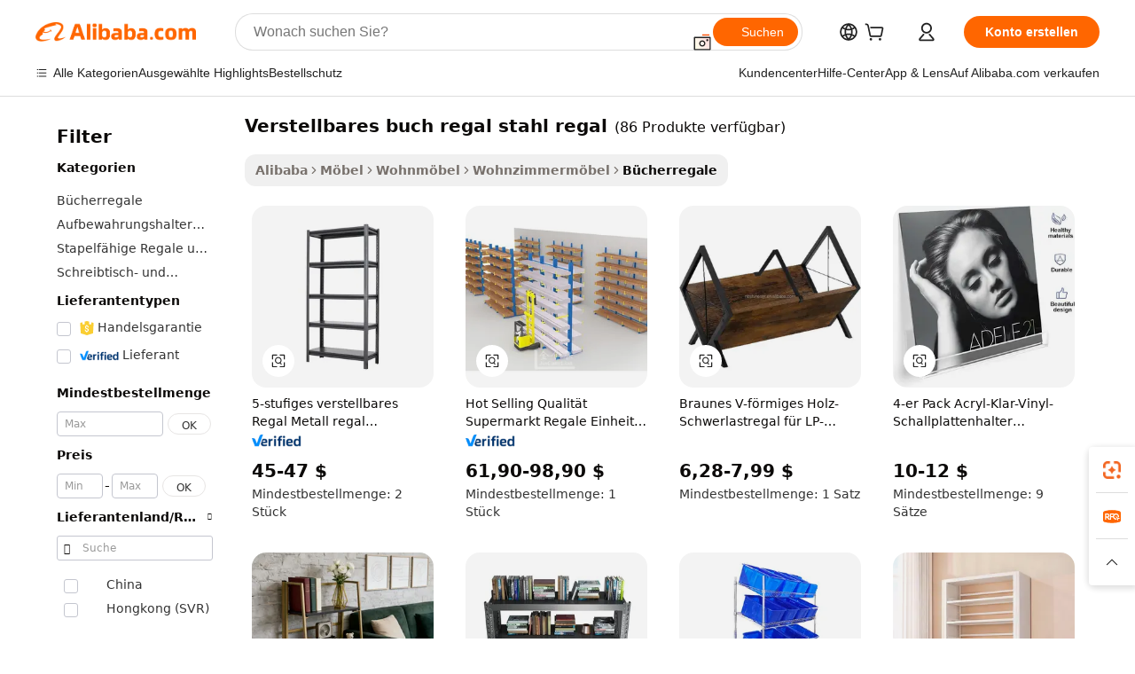

--- FILE ---
content_type: text/html;charset=UTF-8
request_url: https://german.alibaba.com/wholesale/adjustable-book-shelf-steel-rack.html
body_size: 140879
content:

<!-- screen_content -->
    <!-- tangram:6128 begin-->
    <!-- tangram:5410 begin-->
    <!-- tangram:529998 begin-->

<!DOCTYPE html>
<html lang="de" dir="ltr">
  <head>
        <script>
      window.__BB = {
        scene: window.__bb_scene || 'no page'
      };
      window.__BB.BB_CWV_IGNORE = {
          lcp_element: ['#icbu-buyer-pc-top-banner'],
          lcp_url: [],
        };
      window._timing = {}
      window._timing.first_start = Date.now();
      window.needLoginInspiration = Boolean();
      // 变量用于标记页面首次可见时间
      let firstVisibleTime = null;
      if (typeof document.hidden !== 'undefined') {
        // 页面首次加载时直接统计
        if (!document.hidden) {
          firstVisibleTime = Date.now();
          window.__BB_timex = 1
        } else {
          // 页面不可见时监听 visibilitychange 事件
          document.addEventListener('visibilitychange', () => {
            if (!document.hidden) {
              firstVisibleTime = Date.now();
              window.__BB_timex = firstVisibleTime - window.performance.timing.navigationStart
              window.__BB.firstVisibleTime = window.__BB_timex
              console.log("Page became visible after "+ window.__BB_timex + " ms");
            }
          }, { once: true });  // 确保只触发一次
        }
      } else {
        console.warn('Page Visibility API is not supported in this browser.');
      }
    </script>
        <meta name="data-spm" content="a2700">
        <meta name="aplus-xplug" content="NONE">
        <meta name="aplus-icbu-disable-umid" content="1">
        <meta name="google-translate-customization" content="9de59014edaf3b99-22e1cf3b5ca21786-g00bb439a5e9e5f8f-f">
    <meta name="yandex-verification" content="25a76ba8e4443bb3" />
    <meta name="msvalidate.01" content="E3FBF0E89B724C30844BF17C59608E8F" />
    <meta name="viewport" content="width=device-width, initial-scale=1.0, maximum-scale=5.0, user-scalable=yes">
        <link rel="preconnect" href="https://s.alicdn.com/" crossorigin>
    <link rel="dns-prefetch" href="https://s.alicdn.com">
                        <link rel="preload" href="" as="image">
        <link rel="preload" href="https://s.alicdn.com/@g/alilog/??aplus_plugin_icbufront/index.js,mlog/aplus_v2.js" as="script">
        <link rel="preload" href="https://s.alicdn.com/@img/imgextra/i2/O1CN0153JdbU26g4bILVOyC_!!6000000007690-2-tps-418-58.png" as="image">
        <script>
            window.__APLUS_ABRATE__ = {
        perf_group: 'control',
        scene: "no page",
      };
    </script>
    <meta name="aplus-mmstat-timeout" content="15000">
        <meta content="text/html; charset=utf-8" http-equiv="Content-Type">
          <title>Großhandel verstellbares buch regal stahl regal für alle Arten von Sammlungen - Alibaba.com</title>
      <meta name="keywords" content="Verstellbares Buch Regal Stahl Regal, Verstellbares Buch Regal Stahl Regal Lieferanten, Verstellbares Buch Regal Stahl Regal Hersteller, China Verstellbares Buch Regal Stahl Regal">
      <meta name="description" content="Kaufen Sie verstellbares buch regal stahl regal für verschiedene Kollektionen auf Alibaba.com und wählen Sie aus einer Auswahl von Bücherregale. Entdecken Sie hier auf Alibaba.com verschiedene Modelle von Großhandelsbuchzubehör.">
            <meta name="pagetiming-rate" content="9">
      <meta name="pagetiming-resource-rate" content="4">
                    <link rel="canonical" href="https://german.alibaba.com/wholesale/adjustable-book-shelf-steel-rack.html">
                              <link rel="alternate" hreflang="fr" href="https://french.alibaba.com/wholesale/adjustable-book-shelf-steel-rack.html">
                  <link rel="alternate" hreflang="de" href="https://german.alibaba.com/wholesale/adjustable-book-shelf-steel-rack.html">
                  <link rel="alternate" hreflang="pt" href="https://portuguese.alibaba.com/wholesale/adjustable-book-shelf-steel-rack.html">
                  <link rel="alternate" hreflang="it" href="https://italian.alibaba.com/wholesale/adjustable-book-shelf-steel-rack.html">
                  <link rel="alternate" hreflang="es" href="https://spanish.alibaba.com/wholesale/adjustable-book-shelf-steel-rack.html">
                  <link rel="alternate" hreflang="ru" href="https://russian.alibaba.com/wholesale/adjustable-book-shelf-steel-rack.html">
                  <link rel="alternate" hreflang="ko" href="https://korean.alibaba.com/wholesale/adjustable-book-shelf-steel-rack.html">
                  <link rel="alternate" hreflang="ar" href="https://arabic.alibaba.com/wholesale/adjustable-book-shelf-steel-rack.html">
                  <link rel="alternate" hreflang="ja" href="https://japanese.alibaba.com/wholesale/adjustable-book-shelf-steel-rack.html">
                  <link rel="alternate" hreflang="tr" href="https://turkish.alibaba.com/wholesale/adjustable-book-shelf-steel-rack.html">
                  <link rel="alternate" hreflang="th" href="https://thai.alibaba.com/wholesale/adjustable-book-shelf-steel-rack.html">
                  <link rel="alternate" hreflang="vi" href="https://vietnamese.alibaba.com/wholesale/adjustable-book-shelf-steel-rack.html">
                  <link rel="alternate" hreflang="nl" href="https://dutch.alibaba.com/wholesale/adjustable-book-shelf-steel-rack.html">
                  <link rel="alternate" hreflang="he" href="https://hebrew.alibaba.com/wholesale/adjustable-book-shelf-steel-rack.html">
                  <link rel="alternate" hreflang="id" href="https://indonesian.alibaba.com/wholesale/adjustable-book-shelf-steel-rack.html">
                  <link rel="alternate" hreflang="hi" href="https://hindi.alibaba.com/wholesale/adjustable-book-shelf-steel-rack.html">
                  <link rel="alternate" hreflang="en" href="https://www.alibaba.com/wholesale/adjustable-book-shelf-steel-rack.html">
                  <link rel="alternate" hreflang="zh" href="https://chinese.alibaba.com/wholesale/adjustable-book-shelf-steel-rack.html">
                  <link rel="alternate" hreflang="x-default" href="https://german.alibaba.com/wholesale/adjustable-book-shelf-steel-rack.html">
                                        <script>
      // Aplus 配置自动打点
      var queue = window.goldlog_queue || (window.goldlog_queue = []);
      var tags = ["button", "a", "div", "span", "i", "svg", "input", "li", "tr"];
      queue.push(
        {
          action: 'goldlog.appendMetaInfo',
          arguments: [
            'aplus-auto-exp',
            [
              {
                logkey: '/sc.ug_msite.new_product_exp',
                cssSelector: '[data-spm-exp]',
                props: ["data-spm-exp"],
              },
              {
                logkey: '/sc.ug_pc.seolist_product_exp',
                cssSelector: '.traffic-card-gallery',
                props: ["data-spm-exp"],
              }
            ]
          ]
        }
      )
      queue.push({
        action: 'goldlog.setMetaInfo',
        arguments: ['aplus-auto-clk', JSON.stringify(tags.map(tag =>({
          "logkey": "/sc.ug_msite.new_product_clk",
          tag,
          "filter": "data-spm-clk",
          "props": ["data-spm-clk"]
        })))],
      });
    </script>
  </head>
  <div id="icbu-header"><div id="the-new-header" data-version="4.4.0" data-tnh-auto-exp="tnh-expose" data-scenes="search-products" style="position: relative;background-color: #fff;border-bottom: 1px solid #ddd;box-sizing: border-box; font-family:Inter,SF Pro Text,Roboto,Helvetica Neue,Helvetica,Tahoma,Arial,PingFang SC,Microsoft YaHei;"><div style="display: flex;align-items:center;height: 72px;min-width: 1200px;max-width: 1580px;margin: 0 auto;padding: 0 40px;box-sizing: border-box;"><img style="height: 29px; width: 209px;" src="https://s.alicdn.com/@img/imgextra/i2/O1CN0153JdbU26g4bILVOyC_!!6000000007690-2-tps-418-58.png" alt="" /></div><div style="min-width: 1200px;max-width: 1580px;margin: 0 auto;overflow: hidden;font-size: 14px;display: flex;justify-content: space-between;padding: 0 40px;box-sizing: border-box;"><div style="display: flex; align-items: center; justify-content: space-between"><div style="position: relative; height: 36px; padding: 0 28px 0 20px">All categories</div><div style="position: relative; height: 36px; padding-right: 28px">Featured selections</div><div style="position: relative; height: 36px">Trade Assurance</div></div><div style="display: flex; align-items: center; justify-content: space-between"><div style="position: relative; height: 36px; padding-right: 28px">Buyer Central</div><div style="position: relative; height: 36px; padding-right: 28px">Help Center</div><div style="position: relative; height: 36px; padding-right: 28px">Get the app</div><div style="position: relative; height: 36px">Become a supplier</div></div></div></div></div></div>
  <body data-spm="7724857" style="min-height: calc(100vh + 1px)"><script 
id="beacon-aplus"   
src="//s.alicdn.com/@g/alilog/??aplus_plugin_icbufront/index.js,mlog/aplus_v2.js"
exparams="aplus=async&userid=&aplus&ali_beacon_id=&ali_apache_id=&ali_apache_track=&ali_apache_tracktmp=&eagleeye_traceid=21033c8e17690643284403620e0ce4&ip=3%2e131%2e110%2e119&dmtrack_c={ali%5fresin%5ftrace%3dse%5frst%3d86%7csp%5fviewtype%3dY%7cset%3d3%7cser%3d1007%7cpageId%3d4e53a7572bc440a3aa418ddf89376598%7cm%5fpageid%3dnull%7cpvmi%3df36c567b0d694af480327ea607a573de%7csek%5fsepd%3dverstellbares%2bbuch%2bregal%2bstahl%2bregal%7csek%3dadjustable%2bbook%2bshelf%2bsteel%2brack%7cse%5fpn%3d1%7cp4pid%3d327453b2%2d64af%2d4f16%2d81fc%2da9074ab10462%7csclkid%3dnull%7cforecast%5fpost%5fcate%3dnull%7cseo%5fnew%5fuser%5fflag%3dnull%7ccategoryId%3d37034001%7cseo%5fsearch%5fmodel%5fupgrade%5fv2%3d2025070801%7cseo%5fmodule%5fcard%5f20240624%3d202406242%7clong%5ftext%5fgoogle%5ftranslate%5fv2%3d2407142%7cseo%5fcontent%5ftd%5fbottom%5ftext%5fupdate%5fkey%3d2025070801%7cseo%5fsearch%5fmodel%5fupgrade%5fv3%3d2025072201%7cdamo%5falt%5freplace%3d2485818%7cseo%5fsearch%5fmodel%5fmulti%5fupgrade%5fv3%3d2025081101%7cwap%5fcross%3d2007659%7cwap%5fcs%5faction%3d2005494%7cAPP%5fVisitor%5fActive%3d26699%7cseo%5fshowroom%5fgoods%5fmix%3d2005244%7cseo%5fdefault%5fcached%5flong%5ftext%5ffrom%5fnew%5fkeyword%5fstep%3d2024122502%7cshowroom%5fgeneral%5ftemplate%3d2005292%7cwap%5fcs%5ftext%3dnull%7cstructured%5fdata%3d2025052702%7cseo%5fmulti%5fstyle%5ftext%5fupdate%3d2511182%7cpc%5fnew%5fheader%3dnull%7cseo%5fmeta%5fcate%5ftemplate%5fv1%3d2025042401%7cseo%5fmeta%5ftd%5fsearch%5fkeyword%5fstep%5fv1%3d2025040999%7cseo%5fshowroom%5fbiz%5fbabablog%3d2809001%7cshowroom%5fft%5flong%5ftext%5fbaks%3d80802%7cAPP%5fGrowing%5fBuyer%5fHigh%5fIntent%5fActive%3d25488%7cshowroom%5fpc%5fv2019%3d2104%7cAPP%5fProspecting%5fBuyer%3d26712%7ccache%5fcontrol%3dnull%7cAPP%5fChurned%5fCore%5fBuyer%3d25461%7cseo%5fdefault%5fcached%5flong%5ftext%5fstep%3d24110802%7camp%5flighthouse%5fscore%5fimage%3d19657%7cseo%5fft%5ftranslate%5fgemini%3d25012003%7cwap%5fnode%5fssr%3d2015725%7cdataphant%5fopen%3d27030%7clongtext%5fmulti%5fstyle%5fexpand%5frussian%3d2510141%7cseo%5flongtext%5fgoogle%5fdata%5fsection%3d25021702%7cindustry%5fpopular%5ffloor%3dnull%7cwap%5fad%5fgoods%5fproduct%5finterval%3dnull%7cseo%5fgoods%5fbootom%5fwholesale%5flink%3d2486162%7cseo%5fmiddle%5fwholesale%5flink%3d2486164%7cseo%5fkeyword%5faatest%3d14%7cft%5flong%5ftext%5fenpand%5fstep2%3d121602%7cseo%5fft%5flongtext%5fexpand%5fstep3%3d25012102%7cseo%5fwap%5fheadercard%3d2006288%7cAPP%5fChurned%5fInactive%5fVisitor%3d25496%7cAPP%5fGrowing%5fBuyer%5fHigh%5fIntent%5fInactive%3d25484%7cseo%5fmeta%5ftd%5fmulti%5fkey%3d2025061801%7ctop%5frecommend%5f20250120%3d202501201%7clongtext%5fmulti%5fstyle%5fexpand%5ffrench%5fcopy%3d25091802%7clongtext%5fmulti%5fstyle%5fexpand%5ffrench%5fcopy%5fcopy%3d25092502%7cseo%5ffloor%5fexp%3dnull%7cseo%5fshowroom%5falgo%5flink%3d17764%7cseo%5fmeta%5ftd%5faib%5fgeneral%5fkey%3d2025091901%7ccountry%5findustry%3d202311033%7cshowroom%5fft%5flong%5ftext%5fenpand%5fstep1%3d101102%7cseo%5fshowroom%5fnorel%3dnull%7cplp%5fstyle%5f25%5fpc%3d202505222%7cseo%5fggs%5flayer%3d10010%7cquery%5fmutil%5flang%5ftranslate%3d2025060300%7cAPP%5fChurned%5fBuyer%3d25468%7cstream%5frender%5fperf%5fopt%3d2309181%7cwap%5fgoods%3d2007383%7cseo%5fshowroom%5fsimilar%5f20240614%3d202406142%7cchinese%5fopen%3d6307%7cquery%5fgpt%5ftranslate%3d20240820%7cad%5fproduct%5finterval%3dnull%7camp%5fto%5fpwa%3d2007359%7cplp%5faib%5fmulti%5fai%5fmeta%3d20250401%7cwap%5fsupplier%5fcontent%3dnull%7cpc%5ffree%5frefactoring%3d20220315%7csso%5foem%5ffloor%3d30031%7cAPP%5fGrowing%5fBuyer%5fInactive%3d25474%7cseo%5fpc%5fnew%5fview%5f20240807%3d202408072%7cseo%5fbottom%5ftext%5fentity%5fkey%5fcopy%3d2025062400%7cstream%5frender%3d433763%7cseo%5fmodule%5fcard%5f20240424%3d202404241%7cseo%5ftitle%5freplace%5f20191226%3d5841%7clongtext%5fmulti%5fstyle%5fexpand%3d25090802%7cgoogleweblight%3d6516%7clighthouse%5fbase64%3d2005760%7cAPP%5fProspecting%5fBuyer%5fActive%3d26719%7cad%5fgoods%5fproduct%5finterval%3dnull%7cseo%5fbottom%5fdeep%5fextend%5fkw%5fkey%3d2025071101%7clongtext%5fmulti%5fstyle%5fexpand%5fturkish%3d25102801%7cilink%5fuv%3d20240911%7cwap%5flist%5fwakeup%3d2005832%7ctpp%5fcrosslink%5fpc%3d20205311%7cseo%5ftop%5fbooth%3d18501%7cAPP%5fGrowing%5fBuyer%5fLess%5fActive%3d25472%7cseo%5fsearch%5fmodel%5fupgrade%5frank%3d2025092401%7cgoodslayer%3d7977%7cft%5flong%5ftext%5ftranslate%5fexpand%5fstep1%3d24110802%7cseo%5fheaderstyle%5ftraffic%5fkey%5fv1%3d2025072100%7ccrosslink%5fswitch%3d2008141%7cp4p%5foutline%3d20240328%7cseo%5fmeta%5ftd%5faib%5fv2%5fkey%3d2025091801%7crts%5fmulti%3d2008404%7cseo%5fad%5foptimization%5fkey%5fv2%3d2025072300%7cAPP%5fVisitor%5fLess%5fActive%3d26692%7cseo%5fsearch%5franker%5fid%3d2025112401%7cplp%5fstyle%5f25%3d202505192%7ccdn%5fvm%3d2007368%7cwap%5fad%5fproduct%5finterval%3dnull%7cseo%5fsearch%5fmodel%5fmulti%5fupgrade%5frank%3d2025092401%7cpc%5fcard%5fshare%3d2025081201%7cAPP%5fGrowing%5fBuyer%5fHigh%5fIntent%5fLess%5fActive%3d25480%7cgoods%5ftitle%5fsubstitute%3d9618%7cwap%5fscreen%5fexp%3d2025081400%7creact%5fheader%5ftest%3d202502182%7cpc%5fcs%5fcolor%3dnull%7cshowroom%5fft%5flong%5ftext%5ftest%3d72502%7cone%5ftap%5flogin%5fABTest%3d202308153%7cseo%5fhyh%5fshow%5ftags%3dnull%7cplp%5fstructured%5fdata%3d2508182%7cguide%5fdelete%3d2008526%7cseo%5findustry%5ftemplate%3dnull%7cseo%5fmeta%5ftd%5fmulti%5fes%5fkey%3d2025073101%7cseo%5fshowroom%5fdata%5fmix%3d19888%7csso%5ftop%5franking%5ffloor%3d20031%7cseo%5ftd%5fdeep%5fupgrade%5fkey%5fv3%3d2025081101%7cwap%5fue%5fone%3d2025111401%7cshowroom%5fto%5frts%5flink%3d2008480%7ccountrysearch%5ftest%3dnull%7cseo%5fplp%5fdate%5fv2%3d2025102701%7cshowroom%5flist%5fnew%5farrival%3d2811002%7cchannel%5famp%5fto%5fpwa%3d2008435%7cseo%5fmulti%5fstyles%5flong%5ftext%3d2503172%7cseo%5fmeta%5ftext%5fmutli%5fcate%5ftemplate%5fv1%3d2025080800%7cseo%5fdefault%5fcached%5fmutil%5flong%5ftext%5fstep%3d24110436%7cseo%5faction%5fpoint%5ftype%3d22823%7cseo%5faib%5ftd%5flaunch%5f20240828%5fcopy%3d202408282%7cseo%5fshowroom%5fwholesale%5flink%3dnull%7cseo%5fperf%5fimprove%3d2023999%7cseo%5fwap%5flist%5fbounce%5f01%3d2063%7cseo%5fwap%5flist%5fbounce%5f02%3d2128%7cAPP%5fGrowing%5fBuyer%5fActive%3d25492%7cvideolayer%3dnull%7cvideo%5fplay%3dnull%7cAPP%5fChurned%5fMember%5fInactive%3d25501%7cseo%5fgoogle%5fnew%5fstruct%3d438326%7cicbu%5falgo%5fp4p%5fseo%5fad%3d2025072300%7ctpp%5ftrace%3dseoKeyword%2dseoKeyword%5fv3%2dproduct%2dPRODUCT%5fFAIL}&pageid=03836e77210303451769064329&hn=ensearchweb033003003069%2erg%2dus%2deast%2eus68&asid=AQAAAACJx3FpTWVqIAAAAACrRLwJnfZs2Q==&treq=&tres=" async>
</script>
                        <!-- tangram:7430 begin-->
 <style>
   .traffic-card-gallery {display: flex;position: relative;flex-direction: column;justify-content: flex-start;border-radius: 0.5rem;background-color: #fff;padding: 0.5rem 0.5rem 1rem;overflow: hidden;font-size: 0.75rem;line-height: 1rem;}
   .product-price {
     b {
       font-size: 22px;
     }
   }
 </style>
<!-- tangram:7430 end-->
            <link href="//s.alicdn.com/@g/usergrowth-fe/traffic-infra-dev/0.0.41/cdn-traffic-free-pc/index.css" rel="stylesheet">
            <link href="//s.alicdn.com/@g/code/npm/@alife/the-new-header/4.97.0/index.css" rel="stylesheet">
        <script>
      window.TheNewHeaderProps = {"scenes":"search-products","useCommonStyle":false};
      window._TrafficHeader_ =  {"scenes":"search-products","useCommonStyle":false};
      window._timing.first_end = Date.now();
    </script>
    <!--ssrStatus:-->
    <!-- streaming partpc -->
    <script>
      window._timing.second_start = Date.now();
    </script>
        <!-- 只有存在商品数据的值，才去调用同构，避免第一段时重复调用同构，商品列表的大小为: 47 -->
            <div id="root"><!-- Silkworm Render: 21033c8e17690643284403620e0ce4 --><div class="page-traffic-free il-m-auto il-min-w-[1200px] il-max-w-[1580px] il-py-3 il-pe-[3.25rem] il-ps-[3.25rem]"><div class="il-relative il-m-auto il-mb-4 il-flex il-flex-row"><div class="no-scrollbar il-sticky il-top-0 il-max-h-[100vh] il-w-[200px] il-flex-shrink-0 il-flex-grow-0 il-overflow-y-scroll il-rounded il-bg-white" role="navigation" aria-label="Product filters" tabindex="0"><div class="il-flex il-flex-col il-space-y-4 il-pt-4"><div class="il-animate-pulse il-h-6 il-w-1/2 il-rounded il-bg-accent"></div><div class="il-space-y-4"><div class="il-animate-pulse il-rounded-md il-bg-muted il-h-4 il-w-10/12"></div><div class="il-animate-pulse il-rounded-md il-bg-muted il-h-4 il-w-8/12"></div><div class="il-animate-pulse il-rounded-md il-bg-muted il-h-4 il-w-9/12"></div><div class="il-animate-pulse il-rounded-md il-bg-muted il-h-4 il-w-7/12"></div></div><div class="il-animate-pulse il-h-6 il-w-1/2 il-rounded il-bg-accent"></div><div class="il-space-y-4"><div class="il-animate-pulse il-rounded-md il-bg-muted il-h-4 il-w-10/12"></div><div class="il-animate-pulse il-rounded-md il-bg-muted il-h-4 il-w-8/12"></div><div class="il-animate-pulse il-rounded-md il-bg-muted il-h-4 il-w-9/12"></div><div class="il-animate-pulse il-rounded-md il-bg-muted il-h-4 il-w-7/12"></div></div><div class="il-animate-pulse il-h-6 il-w-1/2 il-rounded il-bg-accent"></div><div class="il-space-y-4"><div class="il-animate-pulse il-rounded-md il-bg-muted il-h-4 il-w-10/12"></div><div class="il-animate-pulse il-rounded-md il-bg-muted il-h-4 il-w-8/12"></div><div class="il-animate-pulse il-rounded-md il-bg-muted il-h-4 il-w-9/12"></div><div class="il-animate-pulse il-rounded-md il-bg-muted il-h-4 il-w-7/12"></div></div><div class="il-animate-pulse il-h-6 il-w-1/2 il-rounded il-bg-accent"></div><div class="il-space-y-4"><div class="il-animate-pulse il-rounded-md il-bg-muted il-h-4 il-w-10/12"></div><div class="il-animate-pulse il-rounded-md il-bg-muted il-h-4 il-w-8/12"></div><div class="il-animate-pulse il-rounded-md il-bg-muted il-h-4 il-w-9/12"></div><div class="il-animate-pulse il-rounded-md il-bg-muted il-h-4 il-w-7/12"></div></div><div class="il-animate-pulse il-h-6 il-w-1/2 il-rounded il-bg-accent"></div><div class="il-space-y-4"><div class="il-animate-pulse il-rounded-md il-bg-muted il-h-4 il-w-10/12"></div><div class="il-animate-pulse il-rounded-md il-bg-muted il-h-4 il-w-8/12"></div><div class="il-animate-pulse il-rounded-md il-bg-muted il-h-4 il-w-9/12"></div><div class="il-animate-pulse il-rounded-md il-bg-muted il-h-4 il-w-7/12"></div></div><div class="il-animate-pulse il-h-6 il-w-1/2 il-rounded il-bg-accent"></div><div class="il-space-y-4"><div class="il-animate-pulse il-rounded-md il-bg-muted il-h-4 il-w-10/12"></div><div class="il-animate-pulse il-rounded-md il-bg-muted il-h-4 il-w-8/12"></div><div class="il-animate-pulse il-rounded-md il-bg-muted il-h-4 il-w-9/12"></div><div class="il-animate-pulse il-rounded-md il-bg-muted il-h-4 il-w-7/12"></div></div></div></div><div class="il-flex-1 il-overflow-hidden il-p-2 il-ps-6"><div class="il-mb-4 il-flex il-items-baseline" data-modulename="Keywords"><h1 class="il-me-2 il-text-xl il-font-bold">Verstellbares buch regal stahl regal</h1><p>(86 Produkte verfügbar)</p></div><div class="il-flex il-items-center il-gap-3 il-h-10 il-mb-3"><div class="il-rounded-sm il-bg-[#d9d9d963] il-px-3 il-py-2 il-font-semibold"><nav aria-label="breadcrumb" data-modulename="Breadcrumb"><ol class="il-flex il-flex-wrap il-items-center il-gap-1.5 il-break-words il-text-sm il-text-muted-foreground sm:il-gap-2.5"><li class="il-inline-flex il-items-center il-gap-1.5"><a class="il-transition-colors hover:il-text-foreground il-text-sm" href="https://german.alibaba.com">Alibaba</a></li><li role="presentation" aria-hidden="true" class="rtl:il-scale-[-1] [&amp;&gt;svg]:il-size-3.5"><svg xmlns="http://www.w3.org/2000/svg" width="24" height="24" viewBox="0 0 24 24" fill="none" stroke="currentColor" stroke-width="2" stroke-linecap="round" stroke-linejoin="round" class="lucide lucide-chevron-right "><path d="m9 18 6-6-6-6"></path></svg></li><li class="il-inline-flex il-items-center il-gap-1.5"><a class="il-transition-colors hover:il-text-foreground il-text-sm" href="https://german.alibaba.com/furniture_p1503">Möbel</a></li><li role="presentation" aria-hidden="true" class="rtl:il-scale-[-1] [&amp;&gt;svg]:il-size-3.5"><svg xmlns="http://www.w3.org/2000/svg" width="24" height="24" viewBox="0 0 24 24" fill="none" stroke="currentColor" stroke-width="2" stroke-linecap="round" stroke-linejoin="round" class="lucide lucide-chevron-right "><path d="m9 18 6-6-6-6"></path></svg></li><li class="il-inline-flex il-items-center il-gap-1.5"><a class="il-transition-colors hover:il-text-foreground il-text-sm" href="https://german.alibaba.com/catalog/home-furniture_cid150303">Wohnmöbel</a></li><li role="presentation" aria-hidden="true" class="rtl:il-scale-[-1] [&amp;&gt;svg]:il-size-3.5"><svg xmlns="http://www.w3.org/2000/svg" width="24" height="24" viewBox="0 0 24 24" fill="none" stroke="currentColor" stroke-width="2" stroke-linecap="round" stroke-linejoin="round" class="lucide lucide-chevron-right "><path d="m9 18 6-6-6-6"></path></svg></li><li class="il-inline-flex il-items-center il-gap-1.5"><a class="il-transition-colors hover:il-text-foreground il-text-sm" href="https://german.alibaba.com/catalog/living-room-furniture_cid370340">Wohnzimmermöbel</a></li><li role="presentation" aria-hidden="true" class="rtl:il-scale-[-1] [&amp;&gt;svg]:il-size-3.5"><svg xmlns="http://www.w3.org/2000/svg" width="24" height="24" viewBox="0 0 24 24" fill="none" stroke="currentColor" stroke-width="2" stroke-linecap="round" stroke-linejoin="round" class="lucide lucide-chevron-right "><path d="m9 18 6-6-6-6"></path></svg></li><li class="il-inline-flex il-items-center il-gap-1.5"><span role="link" aria-disabled="true" aria-current="page" class="il-text-foreground il-font-semibold">Bücherregale</span></li></ol></nav></div></div><div class="il-mb-4 il-grid il-grid-cols-4 !il-gap-x-5 !il-gap-y-5 il-pb-4" data-modulename="ProductList-G"><div class="traffic-card-gallery" data-spm-exp="product_id=1600192293944&amp;se_kw=verstellbares+buch+regal+stahl+regal&amp;floor_name=normalOffer&amp;is_p4p=N&amp;module_type=gallery&amp;pos=0&amp;page_pos=1&amp;track_info=pageid%3A4e53a7572bc440a3aa418ddf89376598%40%40core_properties%3A%40%40item_type%3Anormal%40%40user_growth_channel%3Anull%40%40user_growth_product_id%3Anull%40%40user_growth_category_id%3Anull%40%40user_growth_i2q_keyword%3Aadjustable+book+shelf+steel+rack%40%40skuIntentionTag%3A0%40%40originalFileName%3AHdb76f70ffd4b48569bec3fcd40350a01C.jpg%40%40skuImgReplace%3Afalse%40%40queryFirstCateId%3A1503%40%40pid%3A605_0006_0101%40%40product_id%3A1600192293944%40%40page_number%3A1%40%40rlt_rank%3A0%40%40brand_abs_pos%3A48%40%40product_type%3Anormal%40%40company_id%3A239892482%40%40p4pid%3A327453b2-64af-4f16-81fc-a9074ab10462%40%40country_id%3AUS%40%40is_live%3Afalse%40%40prod_image_show%3Anull%40%40cate_ext_id%3A37034001%40%40FPPosChangeIndicator%3A-1%40%40dynamic_tag%3Apidgroup%3Dother%3Btestgroup%3Dother%3BtestgroupFp%3DNULL%40%40searchType%3Amain_showroom_search_product_keyword%40%40openSceneId%3A18%40%40isPay%3A1%40%40itemSubType%3Anormal%40%40language%3Ade%40%40oriKeyWord%3Aadjustable%2Bbook%2Bshelf%2Bsteel%2Brack%40%40enKeyword%3Aadjustable%2Bbook%2Bshelf%2Bsteel%2Brack%40%40recallKeyWord%3Aadjustable%2Bbook%2Bshelf%2Bsteel%2Brack%40%40isMl%3Atrue%40%40langident%3Aen%40%40mlType%3Adamo&amp;track_info_detail=undefined&amp;click_param=undefined&amp;trace_info=undefined&amp;extra=%7B%22page_size%22%3A40%2C%22page_no%22%3A1%2C%22seq_id%22%3A0%2C%22rank_score_info%22%3A%22pG%3A3.0%2CrankS%3A7.484427065002307E7%2CrelS%3A0.44013462986021135%2CrelL%3A0.4%2CrelTST%3A0.4%2CrelABTest%3A0.4%2CrelET_old%3A0.4%2CqtS%3A0.0%2Cpqua%3A0.6%2Cpbusi%3A0.405%2CctrS%3A0.12%2CcvrS%3A0.2104100715734478%2CoType%3A75.0%2CqTag%3A1.0%2Cpimg%3A0.0%2Cppop%3A0.0%2Csms%3A0.14386%2Cctryops%3A0.0%2Cfbcnt%3A0.0%2Cmsops%3A0.0%2Cqescore%3A0.0%2Clmscore%3A0.0%2Cunnormal_neg%3A0.0%2Cprod_neg3%3A0.0%2Cprod_neg2%3A0.0%2Cfake_price%3A0.0%2Ccomp_rdu2%3A0.0%2Ccomp_neg2%3A0.0%2Cfc_comp_neg1%3A0.0%2Cfc_comp_neg2%3A0.0%2Cfc_comp_neg_budget%3A0.0%2Cfc_comp_neg4%3A0.0%2Cfc_comp_neg5%3A0.0%2Cfc_comp_neg6%3A0.0%2Cfc_comp_neg7%3A0.0%2Cfc_comp_neg8%3A0.0%2Cfc_comp_neg9%3A0.0%2Ccomp_neg1%3A0.0%2Ccomp_neg%3A0.0%2Cstar%3A3.0%2Cstarctr%3A0.0%2Cstarbs%3A0.0%2Cstarlevel%3A0.0%2Cggs_new%3A0.0%2Cggs_resign%3A0.0%2Cxuqian%3A0.0%2Cnew_prod%3A0.0%2Cpersonalize_v5%3A0.0%2Cpersonalize_v6%3A0.0%2CoffRecType%3A1.0%2Cfinal_rel_score%3A0.4%2Cpervec_score%3A0.0%2Cpervec_score_v1%3A0.0%2Cpervec_score_v2%3A0.0%2Cprerank_score%3A0.0%2Cfp_retrieval%3A0.0%2Cmtl_cd_comp_ab_abpro%3A0.1383%2Cpro_ranking_weight%3A1.0%2Cbeta_ad_score%3A0.0%2Cweighted_fc_risk%3A0.0%2Cweighted_fc_service%3A0.0%2Cweighted_fc_value%3A0.0%2Cweighted_fc_growth%3A0.0%2Cweighted_mtl_ctr%3A0.0%2Cweighted_rk_risk%3A0.0%2Cis_pay_v6%3A1.484427065002307E7%2Ctms_bf_v1%3A1.484427065002307E7%2Crel_group_variable%3A1.484427065002307E7%2Clevel_score%3A7.484427065002307E7%2Ctms_af_v1%3A7.484427065002307E7%2Cltr_add_score%3A7.484427065002307E7%2Cranking_mtl_score%3A0.0%2Cquery_type%3A2.0%2Cquery_words_size%3A5.0%2Cquery_type_aggr%3A2.0%2Cfc_risk_final%3A7.484427065002307E7%2Cfc_comp_prod_final%3A7.484427065002307E7%2Crecall_type%3A1.0%22%7D" data-product_id="1600192293944" data-floor_name="normalOffer" data-is_p4p="N" data-module_type="G" data-pos="0" data-page_pos="1" data-se_kw="verstellbares buch regal stahl regal" data-track_info="pageid:4e53a7572bc440a3aa418ddf89376598@@core_properties:@@item_type:normal@@user_growth_channel:null@@user_growth_product_id:null@@user_growth_category_id:null@@user_growth_i2q_keyword:adjustable book shelf steel rack@@skuIntentionTag:0@@originalFileName:Hdb76f70ffd4b48569bec3fcd40350a01C.jpg@@skuImgReplace:false@@queryFirstCateId:1503@@pid:605_0006_0101@@product_id:1600192293944@@page_number:1@@rlt_rank:0@@brand_abs_pos:48@@product_type:normal@@company_id:239892482@@p4pid:327453b2-64af-4f16-81fc-a9074ab10462@@country_id:US@@is_live:false@@prod_image_show:null@@cate_ext_id:37034001@@FPPosChangeIndicator:-1@@dynamic_tag:pidgroup=other;testgroup=other;testgroupFp=NULL@@searchType:main_showroom_search_product_keyword@@openSceneId:18@@isPay:1@@itemSubType:normal@@language:de@@oriKeyWord:adjustable+book+shelf+steel+rack@@enKeyword:adjustable+book+shelf+steel+rack@@recallKeyWord:adjustable+book+shelf+steel+rack@@isMl:true@@langident:en@@mlType:damo" data-extra="{&quot;page_size&quot;:40,&quot;page_no&quot;:1,&quot;seq_id&quot;:0}"><a href="https://german.alibaba.com/product-detail/5-Tier-Adjustable-Shelf-Metal-Rack-1600192293944.html" target="_blank" data-spm-clk="product_id=1600192293944&amp;se_kw=verstellbares+buch+regal+stahl+regal&amp;is_p4p=N&amp;module_type=gallery&amp;pos=0&amp;page_pos=1&amp;action=openProduct&amp;type=title&amp;floor_name=normalOffer&amp;track_info=%22pageid%3A4e53a7572bc440a3aa418ddf89376598%40%40core_properties%3A%40%40item_type%3Anormal%40%40user_growth_channel%3Anull%40%40user_growth_product_id%3Anull%40%40user_growth_category_id%3Anull%40%40user_growth_i2q_keyword%3Aadjustable+book+shelf+steel+rack%40%40skuIntentionTag%3A0%40%40originalFileName%3AHdb76f70ffd4b48569bec3fcd40350a01C.jpg%40%40skuImgReplace%3Afalse%40%40queryFirstCateId%3A1503%40%40pid%3A605_0006_0101%40%40product_id%3A1600192293944%40%40page_number%3A1%40%40rlt_rank%3A0%40%40brand_abs_pos%3A48%40%40product_type%3Anormal%40%40company_id%3A239892482%40%40p4pid%3A327453b2-64af-4f16-81fc-a9074ab10462%40%40country_id%3AUS%40%40is_live%3Afalse%40%40prod_image_show%3Anull%40%40cate_ext_id%3A37034001%40%40FPPosChangeIndicator%3A-1%40%40dynamic_tag%3Apidgroup%3Dother%3Btestgroup%3Dother%3BtestgroupFp%3DNULL%40%40searchType%3Amain_showroom_search_product_keyword%40%40openSceneId%3A18%40%40isPay%3A1%40%40itemSubType%3Anormal%40%40language%3Ade%40%40oriKeyWord%3Aadjustable%2Bbook%2Bshelf%2Bsteel%2Brack%40%40enKeyword%3Aadjustable%2Bbook%2Bshelf%2Bsteel%2Brack%40%40recallKeyWord%3Aadjustable%2Bbook%2Bshelf%2Bsteel%2Brack%40%40isMl%3Atrue%40%40langident%3Aen%40%40mlType%3Adamo%22&amp;extra=%7B%22page_size%22%3A40%2C%22page_no%22%3A1%2C%22seq_id%22%3A0%7D" class="product-image il-group il-relative il-mb-2 il-aspect-square il-overflow-hidden il-rounded-lg" rel="noreferrer"><div class="il-relative" role="region" aria-roledescription="carousel"><div class="il-overflow-hidden"><div class="il-flex"><div role="group" aria-roledescription="slide" class="il-min-w-0 il-shrink-0 il-grow-0 il-relative il-m-0 il-w-full il-basis-full il-p-0"><img fetchPriority="high" id="seo-pc-product-img-pos0-index0" alt="5-stufiges verstellbares Regal Metall regal Funktionelle und bequeme Aufbewahrung von Gewürz kaffee büchern - Product Image 1" class="il-relative il-aspect-square il-w-full product-pos-0 il-transition-transform il-duration-300 il-ease-in-out group-hover:il-scale-110" src="//s.alicdn.com/@sc04/kf/Hdb76f70ffd4b48569bec3fcd40350a01C.jpg_300x300.jpg" loading="eager"/><div class="il-absolute il-bottom-0 il-end-0 il-start-0 il-top-0 il-bg-black il-opacity-5"></div></div><div role="group" aria-roledescription="slide" class="il-min-w-0 il-shrink-0 il-grow-0 il-relative il-m-0 il-w-full il-basis-full il-p-0"><img fetchPriority="auto" id="seo-pc-product-img-pos0-index1" alt="5-stufiges verstellbares Regal Metall regal Funktionelle und bequeme Aufbewahrung von Gewürz kaffee büchern - Product Image 2" class="il-relative il-aspect-square il-w-full product-pos-1 " src="//s.alicdn.com/@sc04/kf/H1871547fe0a74a088baad7e951781db3x.jpg_300x300.jpg" loading="lazy"/><div class="il-absolute il-bottom-0 il-end-0 il-start-0 il-top-0 il-bg-black il-opacity-5"></div></div><div role="group" aria-roledescription="slide" class="il-min-w-0 il-shrink-0 il-grow-0 il-relative il-m-0 il-w-full il-basis-full il-p-0"><img fetchPriority="auto" id="seo-pc-product-img-pos0-index2" alt="5-stufiges verstellbares Regal Metall regal Funktionelle und bequeme Aufbewahrung von Gewürz kaffee büchern - Product Image 3" class="il-relative il-aspect-square il-w-full product-pos-2 " src="//s.alicdn.com/@sc04/kf/H21774c5f47664c7298eb8e62b6b82d1b2.jpg_300x300.jpg" loading="lazy"/><div class="il-absolute il-bottom-0 il-end-0 il-start-0 il-top-0 il-bg-black il-opacity-5"></div></div><div role="group" aria-roledescription="slide" class="il-min-w-0 il-shrink-0 il-grow-0 il-relative il-m-0 il-w-full il-basis-full il-p-0"><img fetchPriority="auto" id="seo-pc-product-img-pos0-index3" alt="5-stufiges verstellbares Regal Metall regal Funktionelle und bequeme Aufbewahrung von Gewürz kaffee büchern - Product Image 4" class="il-relative il-aspect-square il-w-full product-pos-3 " src="//s.alicdn.com/@sc04/kf/Hb27fd759312b4fada0e34cd32b22a77fX.jpg_300x300.jpg" loading="lazy"/><div class="il-absolute il-bottom-0 il-end-0 il-start-0 il-top-0 il-bg-black il-opacity-5"></div></div><div role="group" aria-roledescription="slide" class="il-min-w-0 il-shrink-0 il-grow-0 il-relative il-m-0 il-w-full il-basis-full il-p-0"><img fetchPriority="auto" id="seo-pc-product-img-pos0-index4" alt="5-stufiges verstellbares Regal Metall regal Funktionelle und bequeme Aufbewahrung von Gewürz kaffee büchern - Product Image 5" class="il-relative il-aspect-square il-w-full product-pos-4 " src="//s.alicdn.com/@sc04/kf/Hf23a5a4076e14b328d53f6e74f7f8d0fb.jpg_300x300.jpg" loading="lazy"/><div class="il-absolute il-bottom-0 il-end-0 il-start-0 il-top-0 il-bg-black il-opacity-5"></div></div><div role="group" aria-roledescription="slide" class="il-min-w-0 il-shrink-0 il-grow-0 il-relative il-m-0 il-w-full il-basis-full il-p-0"><img fetchPriority="auto" id="seo-pc-product-img-pos0-index5" alt="5-stufiges verstellbares Regal Metall regal Funktionelle und bequeme Aufbewahrung von Gewürz kaffee büchern - Product Image 6" class="il-relative il-aspect-square il-w-full product-pos-5 " src="//s.alicdn.com/@sc04/kf/H4b61ac5705e740d8b9d9f6383e534d0cA.jpg_300x300.jpg" loading="lazy"/><div class="il-absolute il-bottom-0 il-end-0 il-start-0 il-top-0 il-bg-black il-opacity-5"></div></div></div></div><button class="il-inline-flex il-items-center il-justify-center il-whitespace-nowrap il-text-xs il-font-medium il-ring-offset-background il-transition-colors focus-visible:il-outline-none focus-visible:il-ring-2 focus-visible:il-ring-ring focus-visible:il-ring-offset-2 disabled:il-pointer-events-none disabled:il-opacity-10 il-border il-bg-background hover:il-bg-accent hover:il-text-accent-foreground il-absolute il-h-8 il-w-8 il-rounded-full il-border-input rtl:il-scale-x-[-1] il-start-2 il-top-1/2 il--translate-y-1/2 il-invisible group-hover:il-visible" disabled=""><svg xmlns="http://www.w3.org/2000/svg" width="24" height="24" viewBox="0 0 24 24" fill="none" stroke="currentColor" stroke-width="2" stroke-linecap="round" stroke-linejoin="round" class="lucide lucide-arrow-left il-h-4 il-w-4"><path d="m12 19-7-7 7-7"></path><path d="M19 12H5"></path></svg><span class="il-sr-only">Previous slide</span></button><button class="il-inline-flex il-items-center il-justify-center il-whitespace-nowrap il-text-xs il-font-medium il-ring-offset-background il-transition-colors focus-visible:il-outline-none focus-visible:il-ring-2 focus-visible:il-ring-ring focus-visible:il-ring-offset-2 disabled:il-pointer-events-none disabled:il-opacity-10 il-border il-bg-background hover:il-bg-accent hover:il-text-accent-foreground il-absolute il-h-8 il-w-8 il-rounded-full il-border-input rtl:il-scale-x-[-1] il-end-2 il-top-1/2 il--translate-y-1/2 il-invisible group-hover:il-visible" disabled=""><svg xmlns="http://www.w3.org/2000/svg" width="24" height="24" viewBox="0 0 24 24" fill="none" stroke="currentColor" stroke-width="2" stroke-linecap="round" stroke-linejoin="round" class="lucide lucide-arrow-right il-h-4 il-w-4"><path d="M5 12h14"></path><path d="m12 5 7 7-7 7"></path></svg><span class="il-sr-only">Next slide</span></button></div></a><div class="il-flex il-flex-1 il-flex-col il-justify-start"><a class="product-title il-mb-1 il-line-clamp-2 il-text-sm hover:il-underline" href="https://german.alibaba.com/product-detail/5-Tier-Adjustable-Shelf-Metal-Rack-1600192293944.html" target="_blank" data-spm-clk="product_id=1600192293944&amp;se_kw=verstellbares+buch+regal+stahl+regal&amp;is_p4p=N&amp;module_type=gallery&amp;pos=0&amp;page_pos=1&amp;action=openProduct&amp;type=title&amp;floor_name=normalOffer&amp;track_info=%22pageid%3A4e53a7572bc440a3aa418ddf89376598%40%40core_properties%3A%40%40item_type%3Anormal%40%40user_growth_channel%3Anull%40%40user_growth_product_id%3Anull%40%40user_growth_category_id%3Anull%40%40user_growth_i2q_keyword%3Aadjustable+book+shelf+steel+rack%40%40skuIntentionTag%3A0%40%40originalFileName%3AHdb76f70ffd4b48569bec3fcd40350a01C.jpg%40%40skuImgReplace%3Afalse%40%40queryFirstCateId%3A1503%40%40pid%3A605_0006_0101%40%40product_id%3A1600192293944%40%40page_number%3A1%40%40rlt_rank%3A0%40%40brand_abs_pos%3A48%40%40product_type%3Anormal%40%40company_id%3A239892482%40%40p4pid%3A327453b2-64af-4f16-81fc-a9074ab10462%40%40country_id%3AUS%40%40is_live%3Afalse%40%40prod_image_show%3Anull%40%40cate_ext_id%3A37034001%40%40FPPosChangeIndicator%3A-1%40%40dynamic_tag%3Apidgroup%3Dother%3Btestgroup%3Dother%3BtestgroupFp%3DNULL%40%40searchType%3Amain_showroom_search_product_keyword%40%40openSceneId%3A18%40%40isPay%3A1%40%40itemSubType%3Anormal%40%40language%3Ade%40%40oriKeyWord%3Aadjustable%2Bbook%2Bshelf%2Bsteel%2Brack%40%40enKeyword%3Aadjustable%2Bbook%2Bshelf%2Bsteel%2Brack%40%40recallKeyWord%3Aadjustable%2Bbook%2Bshelf%2Bsteel%2Brack%40%40isMl%3Atrue%40%40langident%3Aen%40%40mlType%3Adamo%22&amp;extra=%7B%22page_size%22%3A40%2C%22page_no%22%3A1%2C%22seq_id%22%3A0%7D" data-component="ProductTitle" rel="noreferrer"><span data-role="tags-before-title"></span><h2 style="display:inline">5-stufiges verstellbares Regal Metall regal Funktionelle und bequeme Aufbewahrung von Gewürz kaffee büchern</h2></a><div class="il-mb-3 il-flex il-h-4 il-flex-nowrap il-items-center il-overflow-hidden" data-component="ProductTag"><a href="https://fuwu.alibaba.com/page/verifiedsuppliers.htm?tracelog=search" class="il-me-1 il-inline-block il-h-3.5" target="_blank" data-spm-clk="product_id=1600192293944&amp;se_kw=verstellbares+buch+regal+stahl+regal&amp;is_p4p=N&amp;module_type=gallery&amp;pos=0&amp;page_pos=1&amp;action=verifiedSupplier&amp;type=verifiedSupplier&amp;floor_name=normalOffer&amp;track_info=%22pageid%3A4e53a7572bc440a3aa418ddf89376598%40%40core_properties%3A%40%40item_type%3Anormal%40%40user_growth_channel%3Anull%40%40user_growth_product_id%3Anull%40%40user_growth_category_id%3Anull%40%40user_growth_i2q_keyword%3Aadjustable+book+shelf+steel+rack%40%40skuIntentionTag%3A0%40%40originalFileName%3AHdb76f70ffd4b48569bec3fcd40350a01C.jpg%40%40skuImgReplace%3Afalse%40%40queryFirstCateId%3A1503%40%40pid%3A605_0006_0101%40%40product_id%3A1600192293944%40%40page_number%3A1%40%40rlt_rank%3A0%40%40brand_abs_pos%3A48%40%40product_type%3Anormal%40%40company_id%3A239892482%40%40p4pid%3A327453b2-64af-4f16-81fc-a9074ab10462%40%40country_id%3AUS%40%40is_live%3Afalse%40%40prod_image_show%3Anull%40%40cate_ext_id%3A37034001%40%40FPPosChangeIndicator%3A-1%40%40dynamic_tag%3Apidgroup%3Dother%3Btestgroup%3Dother%3BtestgroupFp%3DNULL%40%40searchType%3Amain_showroom_search_product_keyword%40%40openSceneId%3A18%40%40isPay%3A1%40%40itemSubType%3Anormal%40%40language%3Ade%40%40oriKeyWord%3Aadjustable%2Bbook%2Bshelf%2Bsteel%2Brack%40%40enKeyword%3Aadjustable%2Bbook%2Bshelf%2Bsteel%2Brack%40%40recallKeyWord%3Aadjustable%2Bbook%2Bshelf%2Bsteel%2Brack%40%40isMl%3Atrue%40%40langident%3Aen%40%40mlType%3Adamo%22&amp;extra=%7B%22page_size%22%3A40%2C%22page_no%22%3A1%2C%22seq_id%22%3A0%7D" rel="noreferrer"><img fetchPriority="low" class="il-h-full" src="https://img.alicdn.com/imgextra/i2/O1CN01YDryn81prCbNwab4Q_!!6000000005413-2-tps-168-42.png" alt="verify" loading="lazy"/></a></div><div class="il-mb-[0.125rem] il-text-xl il-font-bold il-flex il-items-start" data-component="ProductPrice">45-47 $</div><div class="il-text-sm il-text-secondary-foreground" data-component="LowestPrice"></div><div class="il-text-sm il-text-secondary-foreground" data-component="ProductMoq">Mindestbestellmenge: 2 Stück</div></div></div><div class="traffic-card-gallery" data-spm-exp="product_id=1601392832919&amp;se_kw=verstellbares+buch+regal+stahl+regal&amp;floor_name=normalOffer&amp;is_p4p=N&amp;module_type=gallery&amp;pos=1&amp;page_pos=1&amp;track_info=pageid%3A4e53a7572bc440a3aa418ddf89376598%40%40core_properties%3A%40%40item_type%3Anormal%40%40user_growth_channel%3Anull%40%40user_growth_product_id%3Anull%40%40user_growth_category_id%3Anull%40%40user_growth_i2q_keyword%3Aadjustable+book+shelf+steel+rack%40%40skuIntentionTag%3A0%40%40originalFileName%3AHefda6fa1cb55425c830119f3227fe4043.jpg%40%40skuImgReplace%3Afalse%40%40queryFirstCateId%3A1503%40%40pid%3A605_0006_0101%40%40product_id%3A1601392832919%40%40page_number%3A1%40%40rlt_rank%3A1%40%40brand_abs_pos%3A49%40%40product_type%3Anormal%40%40company_id%3A274644511%40%40p4pid%3A327453b2-64af-4f16-81fc-a9074ab10462%40%40country_id%3AUS%40%40is_live%3Afalse%40%40prod_image_show%3Anull%40%40cate_ext_id%3A37034001%40%40FPPosChangeIndicator%3A-1%40%40dynamic_tag%3Apidgroup%3Dother%3Btestgroup%3Dother%3BtestgroupFp%3DNULL%40%40searchType%3Amain_showroom_search_product_keyword%40%40openSceneId%3A18%40%40isPay%3A1%40%40itemSubType%3Anormal%40%40language%3Ade%40%40oriKeyWord%3Aadjustable%2Bbook%2Bshelf%2Bsteel%2Brack%40%40enKeyword%3Aadjustable%2Bbook%2Bshelf%2Bsteel%2Brack%40%40recallKeyWord%3Aadjustable%2Bbook%2Bshelf%2Bsteel%2Brack%40%40isMl%3Atrue%40%40langident%3Aen%40%40mlType%3Adamo&amp;track_info_detail=undefined&amp;click_param=undefined&amp;trace_info=undefined&amp;extra=%7B%22page_size%22%3A40%2C%22page_no%22%3A1%2C%22seq_id%22%3A1%2C%22rank_score_info%22%3A%22pG%3A3.0%2CrankS%3A7.451200051015472E7%2CrelS%3A0.3960576008602113%2CrelL%3A0.4%2CrelTST%3A0.4%2CrelABTest%3A0.4%2CrelET_old%3A0.4%2CqtS%3A0.0%2Cpqua%3A0.6%2Cpbusi%3A0.806%2CctrS%3A0.0%2CcvrS%3A0.0%2CoType%3A75.0%2CqTag%3A1.0%2Cpimg%3A0.0%2Cppop%3A0.0%2Csms%3A0.0%2Cctryops%3A0.0%2Cfbcnt%3A0.0%2Cmsops%3A0.0%2Cqescore%3A0.0%2Clmscore%3A0.0%2Cunnormal_neg%3A0.0%2Cprod_neg3%3A0.0%2Cprod_neg2%3A0.0%2Cfake_price%3A0.0%2Ccomp_rdu2%3A0.0%2Ccomp_neg2%3A0.0%2Cfc_comp_neg1%3A0.0%2Cfc_comp_neg2%3A0.0%2Cfc_comp_neg_budget%3A0.0%2Cfc_comp_neg4%3A0.0%2Cfc_comp_neg5%3A0.0%2Cfc_comp_neg6%3A0.0%2Cfc_comp_neg7%3A0.0%2Cfc_comp_neg8%3A0.0%2Cfc_comp_neg9%3A0.0%2Ccomp_neg1%3A0.0%2Ccomp_neg%3A0.0%2Cstar%3A2.0%2Cstarctr%3A0.0%2Cstarbs%3A0.0%2Cstarlevel%3A0.0%2Cggs_new%3A0.0%2Cggs_resign%3A0.0%2Cxuqian%3A0.0%2Cnew_prod%3A0.0%2Cpersonalize_v5%3A0.0%2Cpersonalize_v6%3A0.0%2CoffRecType%3A1.0%2Cfinal_rel_score%3A0.4%2Cpervec_score%3A0.0%2Cpervec_score_v1%3A0.0%2Cpervec_score_v2%3A0.0%2Cprerank_score%3A0.0%2Cfp_retrieval%3A0.0%2Cmtl_cd_comp_ab_abpro%3A0.1141%2Cpro_ranking_weight%3A1.0%2Cbeta_ad_score%3A0.0%2Cweighted_fc_risk%3A0.0%2Cweighted_fc_service%3A0.0%2Cweighted_fc_value%3A0.0%2Cweighted_fc_growth%3A0.0%2Cweighted_mtl_ctr%3A0.0%2Cweighted_rk_risk%3A0.0%2Cis_pay_v6%3A1.4512000510154724E7%2Ctms_bf_v1%3A1.4512000510154724E7%2Crel_group_variable%3A1.4512000510154724E7%2Clevel_score%3A7.451200051015472E7%2Ctms_af_v1%3A7.451200051015472E7%2Cltr_add_score%3A7.451200051015472E7%2Cranking_mtl_score%3A0.0%2Cquery_type%3A2.0%2Cquery_words_size%3A5.0%2Cquery_type_aggr%3A2.0%2Cfc_risk_final%3A7.451200051015472E7%2Cfc_comp_prod_final%3A7.451200051015472E7%2Crecall_type%3A1.0%22%7D" data-product_id="1601392832919" data-floor_name="normalOffer" data-is_p4p="N" data-module_type="G" data-pos="1" data-page_pos="1" data-se_kw="verstellbares buch regal stahl regal" data-track_info="pageid:4e53a7572bc440a3aa418ddf89376598@@core_properties:@@item_type:normal@@user_growth_channel:null@@user_growth_product_id:null@@user_growth_category_id:null@@user_growth_i2q_keyword:adjustable book shelf steel rack@@skuIntentionTag:0@@originalFileName:Hefda6fa1cb55425c830119f3227fe4043.jpg@@skuImgReplace:false@@queryFirstCateId:1503@@pid:605_0006_0101@@product_id:1601392832919@@page_number:1@@rlt_rank:1@@brand_abs_pos:49@@product_type:normal@@company_id:274644511@@p4pid:327453b2-64af-4f16-81fc-a9074ab10462@@country_id:US@@is_live:false@@prod_image_show:null@@cate_ext_id:37034001@@FPPosChangeIndicator:-1@@dynamic_tag:pidgroup=other;testgroup=other;testgroupFp=NULL@@searchType:main_showroom_search_product_keyword@@openSceneId:18@@isPay:1@@itemSubType:normal@@language:de@@oriKeyWord:adjustable+book+shelf+steel+rack@@enKeyword:adjustable+book+shelf+steel+rack@@recallKeyWord:adjustable+book+shelf+steel+rack@@isMl:true@@langident:en@@mlType:damo" data-extra="{&quot;page_size&quot;:40,&quot;page_no&quot;:1,&quot;seq_id&quot;:1}"><a href="https://german.alibaba.com/product-detail/Hot-Selling-Quality-Supermarket-Shelves-Unit-1601392832919.html" target="_blank" data-spm-clk="product_id=1601392832919&amp;se_kw=verstellbares+buch+regal+stahl+regal&amp;is_p4p=N&amp;module_type=gallery&amp;pos=1&amp;page_pos=1&amp;action=openProduct&amp;type=title&amp;floor_name=normalOffer&amp;track_info=%22pageid%3A4e53a7572bc440a3aa418ddf89376598%40%40core_properties%3A%40%40item_type%3Anormal%40%40user_growth_channel%3Anull%40%40user_growth_product_id%3Anull%40%40user_growth_category_id%3Anull%40%40user_growth_i2q_keyword%3Aadjustable+book+shelf+steel+rack%40%40skuIntentionTag%3A0%40%40originalFileName%3AHefda6fa1cb55425c830119f3227fe4043.jpg%40%40skuImgReplace%3Afalse%40%40queryFirstCateId%3A1503%40%40pid%3A605_0006_0101%40%40product_id%3A1601392832919%40%40page_number%3A1%40%40rlt_rank%3A1%40%40brand_abs_pos%3A49%40%40product_type%3Anormal%40%40company_id%3A274644511%40%40p4pid%3A327453b2-64af-4f16-81fc-a9074ab10462%40%40country_id%3AUS%40%40is_live%3Afalse%40%40prod_image_show%3Anull%40%40cate_ext_id%3A37034001%40%40FPPosChangeIndicator%3A-1%40%40dynamic_tag%3Apidgroup%3Dother%3Btestgroup%3Dother%3BtestgroupFp%3DNULL%40%40searchType%3Amain_showroom_search_product_keyword%40%40openSceneId%3A18%40%40isPay%3A1%40%40itemSubType%3Anormal%40%40language%3Ade%40%40oriKeyWord%3Aadjustable%2Bbook%2Bshelf%2Bsteel%2Brack%40%40enKeyword%3Aadjustable%2Bbook%2Bshelf%2Bsteel%2Brack%40%40recallKeyWord%3Aadjustable%2Bbook%2Bshelf%2Bsteel%2Brack%40%40isMl%3Atrue%40%40langident%3Aen%40%40mlType%3Adamo%22&amp;extra=%7B%22page_size%22%3A40%2C%22page_no%22%3A1%2C%22seq_id%22%3A1%7D" class="product-image il-group il-relative il-mb-2 il-aspect-square il-overflow-hidden il-rounded-lg" rel="noreferrer"><div class="il-relative" role="region" aria-roledescription="carousel"><div class="il-overflow-hidden"><div class="il-flex"><div role="group" aria-roledescription="slide" class="il-min-w-0 il-shrink-0 il-grow-0 il-relative il-m-0 il-w-full il-basis-full il-p-0"><img fetchPriority="high" id="seo-pc-product-img-pos1-index0" alt="Hot Selling Qualität Supermarkt Regale Einheit für Shop Warehouse Lagerung Display Bücherregale Stapel regale &amp; Regale - Product Image 1" class="il-relative il-aspect-square il-w-full product-pos-0 il-transition-transform il-duration-300 il-ease-in-out group-hover:il-scale-110" src="//s.alicdn.com/@sc04/kf/Hefda6fa1cb55425c830119f3227fe4043.jpg_300x300.jpg" loading="eager"/><div class="il-absolute il-bottom-0 il-end-0 il-start-0 il-top-0 il-bg-black il-opacity-5"></div></div><div role="group" aria-roledescription="slide" class="il-min-w-0 il-shrink-0 il-grow-0 il-relative il-m-0 il-w-full il-basis-full il-p-0"><img fetchPriority="auto" id="seo-pc-product-img-pos1-index1" alt="Hot Selling Qualität Supermarkt Regale Einheit für Shop Warehouse Lagerung Display Bücherregale Stapel regale &amp; Regale - Product Image 2" class="il-relative il-aspect-square il-w-full product-pos-1 " src="//s.alicdn.com/@sc04/kf/Hdce0d81ae2034cbbb882c6e7b12e60d7I.jpg_300x300.jpg" loading="lazy"/><div class="il-absolute il-bottom-0 il-end-0 il-start-0 il-top-0 il-bg-black il-opacity-5"></div></div><div role="group" aria-roledescription="slide" class="il-min-w-0 il-shrink-0 il-grow-0 il-relative il-m-0 il-w-full il-basis-full il-p-0"><img fetchPriority="auto" id="seo-pc-product-img-pos1-index2" alt="Hot Selling Qualität Supermarkt Regale Einheit für Shop Warehouse Lagerung Display Bücherregale Stapel regale &amp; Regale - Product Image 3" class="il-relative il-aspect-square il-w-full product-pos-2 " src="//s.alicdn.com/@sc04/kf/H55702dae06d84c189c4a4c25e61cf5e6i.jpg_300x300.jpg" loading="lazy"/><div class="il-absolute il-bottom-0 il-end-0 il-start-0 il-top-0 il-bg-black il-opacity-5"></div></div><div role="group" aria-roledescription="slide" class="il-min-w-0 il-shrink-0 il-grow-0 il-relative il-m-0 il-w-full il-basis-full il-p-0"><img fetchPriority="auto" id="seo-pc-product-img-pos1-index3" alt="Hot Selling Qualität Supermarkt Regale Einheit für Shop Warehouse Lagerung Display Bücherregale Stapel regale &amp; Regale - Product Image 4" class="il-relative il-aspect-square il-w-full product-pos-3 " src="//s.alicdn.com/@sc04/kf/Heb16903a0937418ca7fe4c53623d17f8V.jpg_300x300.jpg" loading="lazy"/><div class="il-absolute il-bottom-0 il-end-0 il-start-0 il-top-0 il-bg-black il-opacity-5"></div></div><div role="group" aria-roledescription="slide" class="il-min-w-0 il-shrink-0 il-grow-0 il-relative il-m-0 il-w-full il-basis-full il-p-0"><img fetchPriority="auto" id="seo-pc-product-img-pos1-index4" alt="Hot Selling Qualität Supermarkt Regale Einheit für Shop Warehouse Lagerung Display Bücherregale Stapel regale &amp; Regale - Product Image 5" class="il-relative il-aspect-square il-w-full product-pos-4 " src="//s.alicdn.com/@sc04/kf/He83dda41f74f4c31af6f27985c2f2c144.jpg_300x300.jpg" loading="lazy"/><div class="il-absolute il-bottom-0 il-end-0 il-start-0 il-top-0 il-bg-black il-opacity-5"></div></div><div role="group" aria-roledescription="slide" class="il-min-w-0 il-shrink-0 il-grow-0 il-relative il-m-0 il-w-full il-basis-full il-p-0"><img fetchPriority="auto" id="seo-pc-product-img-pos1-index5" alt="Hot Selling Qualität Supermarkt Regale Einheit für Shop Warehouse Lagerung Display Bücherregale Stapel regale &amp; Regale - Product Image 6" class="il-relative il-aspect-square il-w-full product-pos-5 " src="//s.alicdn.com/@sc04/kf/H79652bb8f6a840b896837f3730f9e85a9.jpg_300x300.jpg" loading="lazy"/><div class="il-absolute il-bottom-0 il-end-0 il-start-0 il-top-0 il-bg-black il-opacity-5"></div></div></div></div><button class="il-inline-flex il-items-center il-justify-center il-whitespace-nowrap il-text-xs il-font-medium il-ring-offset-background il-transition-colors focus-visible:il-outline-none focus-visible:il-ring-2 focus-visible:il-ring-ring focus-visible:il-ring-offset-2 disabled:il-pointer-events-none disabled:il-opacity-10 il-border il-bg-background hover:il-bg-accent hover:il-text-accent-foreground il-absolute il-h-8 il-w-8 il-rounded-full il-border-input rtl:il-scale-x-[-1] il-start-2 il-top-1/2 il--translate-y-1/2 il-invisible group-hover:il-visible" disabled=""><svg xmlns="http://www.w3.org/2000/svg" width="24" height="24" viewBox="0 0 24 24" fill="none" stroke="currentColor" stroke-width="2" stroke-linecap="round" stroke-linejoin="round" class="lucide lucide-arrow-left il-h-4 il-w-4"><path d="m12 19-7-7 7-7"></path><path d="M19 12H5"></path></svg><span class="il-sr-only">Previous slide</span></button><button class="il-inline-flex il-items-center il-justify-center il-whitespace-nowrap il-text-xs il-font-medium il-ring-offset-background il-transition-colors focus-visible:il-outline-none focus-visible:il-ring-2 focus-visible:il-ring-ring focus-visible:il-ring-offset-2 disabled:il-pointer-events-none disabled:il-opacity-10 il-border il-bg-background hover:il-bg-accent hover:il-text-accent-foreground il-absolute il-h-8 il-w-8 il-rounded-full il-border-input rtl:il-scale-x-[-1] il-end-2 il-top-1/2 il--translate-y-1/2 il-invisible group-hover:il-visible" disabled=""><svg xmlns="http://www.w3.org/2000/svg" width="24" height="24" viewBox="0 0 24 24" fill="none" stroke="currentColor" stroke-width="2" stroke-linecap="round" stroke-linejoin="round" class="lucide lucide-arrow-right il-h-4 il-w-4"><path d="M5 12h14"></path><path d="m12 5 7 7-7 7"></path></svg><span class="il-sr-only">Next slide</span></button></div></a><div class="il-flex il-flex-1 il-flex-col il-justify-start"><a class="product-title il-mb-1 il-line-clamp-2 il-text-sm hover:il-underline" href="https://german.alibaba.com/product-detail/Hot-Selling-Quality-Supermarket-Shelves-Unit-1601392832919.html" target="_blank" data-spm-clk="product_id=1601392832919&amp;se_kw=verstellbares+buch+regal+stahl+regal&amp;is_p4p=N&amp;module_type=gallery&amp;pos=1&amp;page_pos=1&amp;action=openProduct&amp;type=title&amp;floor_name=normalOffer&amp;track_info=%22pageid%3A4e53a7572bc440a3aa418ddf89376598%40%40core_properties%3A%40%40item_type%3Anormal%40%40user_growth_channel%3Anull%40%40user_growth_product_id%3Anull%40%40user_growth_category_id%3Anull%40%40user_growth_i2q_keyword%3Aadjustable+book+shelf+steel+rack%40%40skuIntentionTag%3A0%40%40originalFileName%3AHefda6fa1cb55425c830119f3227fe4043.jpg%40%40skuImgReplace%3Afalse%40%40queryFirstCateId%3A1503%40%40pid%3A605_0006_0101%40%40product_id%3A1601392832919%40%40page_number%3A1%40%40rlt_rank%3A1%40%40brand_abs_pos%3A49%40%40product_type%3Anormal%40%40company_id%3A274644511%40%40p4pid%3A327453b2-64af-4f16-81fc-a9074ab10462%40%40country_id%3AUS%40%40is_live%3Afalse%40%40prod_image_show%3Anull%40%40cate_ext_id%3A37034001%40%40FPPosChangeIndicator%3A-1%40%40dynamic_tag%3Apidgroup%3Dother%3Btestgroup%3Dother%3BtestgroupFp%3DNULL%40%40searchType%3Amain_showroom_search_product_keyword%40%40openSceneId%3A18%40%40isPay%3A1%40%40itemSubType%3Anormal%40%40language%3Ade%40%40oriKeyWord%3Aadjustable%2Bbook%2Bshelf%2Bsteel%2Brack%40%40enKeyword%3Aadjustable%2Bbook%2Bshelf%2Bsteel%2Brack%40%40recallKeyWord%3Aadjustable%2Bbook%2Bshelf%2Bsteel%2Brack%40%40isMl%3Atrue%40%40langident%3Aen%40%40mlType%3Adamo%22&amp;extra=%7B%22page_size%22%3A40%2C%22page_no%22%3A1%2C%22seq_id%22%3A1%7D" data-component="ProductTitle" rel="noreferrer"><span data-role="tags-before-title"></span><h2 style="display:inline">Hot Selling Qualität Supermarkt Regale Einheit für Shop Warehouse Lagerung Display Bücherregale Stapel regale & Regale</h2></a><div class="il-mb-3 il-flex il-h-4 il-flex-nowrap il-items-center il-overflow-hidden" data-component="ProductTag"><a href="https://fuwu.alibaba.com/page/verifiedsuppliers.htm?tracelog=search" class="il-me-1 il-inline-block il-h-3.5" target="_blank" data-spm-clk="product_id=1601392832919&amp;se_kw=verstellbares+buch+regal+stahl+regal&amp;is_p4p=N&amp;module_type=gallery&amp;pos=1&amp;page_pos=1&amp;action=verifiedSupplier&amp;type=verifiedSupplier&amp;floor_name=normalOffer&amp;track_info=%22pageid%3A4e53a7572bc440a3aa418ddf89376598%40%40core_properties%3A%40%40item_type%3Anormal%40%40user_growth_channel%3Anull%40%40user_growth_product_id%3Anull%40%40user_growth_category_id%3Anull%40%40user_growth_i2q_keyword%3Aadjustable+book+shelf+steel+rack%40%40skuIntentionTag%3A0%40%40originalFileName%3AHefda6fa1cb55425c830119f3227fe4043.jpg%40%40skuImgReplace%3Afalse%40%40queryFirstCateId%3A1503%40%40pid%3A605_0006_0101%40%40product_id%3A1601392832919%40%40page_number%3A1%40%40rlt_rank%3A1%40%40brand_abs_pos%3A49%40%40product_type%3Anormal%40%40company_id%3A274644511%40%40p4pid%3A327453b2-64af-4f16-81fc-a9074ab10462%40%40country_id%3AUS%40%40is_live%3Afalse%40%40prod_image_show%3Anull%40%40cate_ext_id%3A37034001%40%40FPPosChangeIndicator%3A-1%40%40dynamic_tag%3Apidgroup%3Dother%3Btestgroup%3Dother%3BtestgroupFp%3DNULL%40%40searchType%3Amain_showroom_search_product_keyword%40%40openSceneId%3A18%40%40isPay%3A1%40%40itemSubType%3Anormal%40%40language%3Ade%40%40oriKeyWord%3Aadjustable%2Bbook%2Bshelf%2Bsteel%2Brack%40%40enKeyword%3Aadjustable%2Bbook%2Bshelf%2Bsteel%2Brack%40%40recallKeyWord%3Aadjustable%2Bbook%2Bshelf%2Bsteel%2Brack%40%40isMl%3Atrue%40%40langident%3Aen%40%40mlType%3Adamo%22&amp;extra=%7B%22page_size%22%3A40%2C%22page_no%22%3A1%2C%22seq_id%22%3A1%7D" rel="noreferrer"><img fetchPriority="low" class="il-h-full" src="https://img.alicdn.com/imgextra/i2/O1CN01YDryn81prCbNwab4Q_!!6000000005413-2-tps-168-42.png" alt="verify" loading="lazy"/></a></div><div class="il-mb-[0.125rem] il-text-xl il-font-bold il-flex il-items-start" data-component="ProductPrice">61,90-98,90 $</div><div class="il-text-sm il-text-secondary-foreground" data-component="LowestPrice"></div><div class="il-text-sm il-text-secondary-foreground" data-component="ProductMoq">Mindestbestellmenge: 1 Stück</div></div></div><div class="traffic-card-gallery" data-spm-exp="product_id=1601627467827&amp;se_kw=verstellbares+buch+regal+stahl+regal&amp;floor_name=normalOffer&amp;is_p4p=N&amp;module_type=gallery&amp;pos=2&amp;page_pos=1&amp;track_info=pageid%3A4e53a7572bc440a3aa418ddf89376598%40%40core_properties%3A%40%40item_type%3Anormal%40%40user_growth_channel%3Anull%40%40user_growth_product_id%3Anull%40%40user_growth_category_id%3Anull%40%40user_growth_i2q_keyword%3Aadjustable+book+shelf+steel+rack%40%40skuIntentionTag%3A0%40%40originalFileName%3AH4acbf016d9b44a348d0b321a0274e3aeA.jpg%40%40skuImgReplace%3Afalse%40%40queryFirstCateId%3A1503%40%40pid%3A605_0006_0101%40%40product_id%3A1601627467827%40%40page_number%3A1%40%40rlt_rank%3A2%40%40brand_abs_pos%3A50%40%40product_type%3Anormal%40%40company_id%3A279855660%40%40p4pid%3A327453b2-64af-4f16-81fc-a9074ab10462%40%40country_id%3AUS%40%40is_live%3Afalse%40%40prod_image_show%3Anull%40%40cate_ext_id%3A37034001%40%40FPPosChangeIndicator%3A-1%40%40dynamic_tag%3Apidgroup%3Dother%3Btestgroup%3Dother%3BtestgroupFp%3DNULL%40%40searchType%3Amain_showroom_search_product_keyword%40%40openSceneId%3A18%40%40isPay%3A1%40%40itemSubType%3Anormal%40%40language%3Ade%40%40oriKeyWord%3Aadjustable%2Bbook%2Bshelf%2Bsteel%2Brack%40%40enKeyword%3Aadjustable%2Bbook%2Bshelf%2Bsteel%2Brack%40%40recallKeyWord%3Aadjustable%2Bbook%2Bshelf%2Bsteel%2Brack%40%40isMl%3Atrue%40%40langident%3Aen%40%40mlType%3Adamo&amp;track_info_detail=undefined&amp;click_param=undefined&amp;trace_info=undefined&amp;extra=%7B%22page_size%22%3A40%2C%22page_no%22%3A1%2C%22seq_id%22%3A2%2C%22rank_score_info%22%3A%22pG%3A3.0%2CrankS%3A7.424800052517204E7%2CrelS%3A0.4024102441679486%2CrelL%3A0.4%2CrelTST%3A0.4%2CrelABTest%3A0.4%2CrelET_old%3A0.4%2CqtS%3A0.0%2Cpqua%3A0.6%2Cpbusi%3A0.406%2CctrS%3A0.0%2CcvrS%3A0.0%2CoType%3A75.0%2CqTag%3A1.0%2Cpimg%3A0.0%2Cppop%3A0.0%2Csms%3A0.0%2Cctryops%3A0.0%2Cfbcnt%3A0.0%2Cmsops%3A0.213%2Cqescore%3A0.0%2Clmscore%3A0.0%2Cunnormal_neg%3A0.0%2Cprod_neg3%3A0.0%2Cprod_neg2%3A0.0%2Cfake_price%3A0.0%2Ccomp_rdu2%3A0.0%2Ccomp_neg2%3A0.0%2Cfc_comp_neg1%3A0.0%2Cfc_comp_neg2%3A0.0%2Cfc_comp_neg_budget%3A0.0%2Cfc_comp_neg4%3A0.0%2Cfc_comp_neg5%3A0.0%2Cfc_comp_neg6%3A0.0%2Cfc_comp_neg7%3A0.0%2Cfc_comp_neg8%3A0.0%2Cfc_comp_neg9%3A0.0%2Ccomp_neg1%3A0.0%2Ccomp_neg%3A0.0%2Cstar%3A0.0%2Cstarctr%3A0.0%2Cstarbs%3A0.0%2Cstarlevel%3A0.0%2Cggs_new%3A0.0%2Cggs_resign%3A0.0%2Cxuqian%3A0.0%2Cnew_prod%3A0.0%2Cpersonalize_v5%3A0.0%2Cpersonalize_v6%3A0.0%2CoffRecType%3A1.0%2Cfinal_rel_score%3A0.4%2Cpervec_score%3A0.0%2Cpervec_score_v1%3A0.0%2Cpervec_score_v2%3A0.0%2Cprerank_score%3A0.0%2Cfp_retrieval%3A0.0%2Cmtl_cd_comp_ab_abpro%3A0.1228%2Cpro_ranking_weight%3A1.0%2Cbeta_ad_score%3A0.0%2Cweighted_fc_risk%3A0.0%2Cweighted_fc_service%3A0.0%2Cweighted_fc_value%3A0.0%2Cweighted_fc_growth%3A0.0%2Cweighted_mtl_ctr%3A0.0%2Cweighted_rk_risk%3A0.0%2Cis_pay_v6%3A1.4138000525172038E7%2Ctms_bf_v1%3A1.4248000525172038E7%2Crel_group_variable%3A1.4248000525172038E7%2Clevel_score%3A7.424800052517204E7%2Ctms_af_v1%3A7.424800052517204E7%2Cltr_add_score%3A7.424800052517204E7%2Cranking_mtl_score%3A0.0%2Cquery_type%3A2.0%2Cquery_words_size%3A5.0%2Cquery_type_aggr%3A2.0%2Cfc_risk_final%3A7.424800052517204E7%2Cfc_comp_prod_final%3A7.424800052517204E7%2Crecall_type%3A1.0%22%7D" data-product_id="1601627467827" data-floor_name="normalOffer" data-is_p4p="N" data-module_type="G" data-pos="2" data-page_pos="1" data-se_kw="verstellbares buch regal stahl regal" data-track_info="pageid:4e53a7572bc440a3aa418ddf89376598@@core_properties:@@item_type:normal@@user_growth_channel:null@@user_growth_product_id:null@@user_growth_category_id:null@@user_growth_i2q_keyword:adjustable book shelf steel rack@@skuIntentionTag:0@@originalFileName:H4acbf016d9b44a348d0b321a0274e3aeA.jpg@@skuImgReplace:false@@queryFirstCateId:1503@@pid:605_0006_0101@@product_id:1601627467827@@page_number:1@@rlt_rank:2@@brand_abs_pos:50@@product_type:normal@@company_id:279855660@@p4pid:327453b2-64af-4f16-81fc-a9074ab10462@@country_id:US@@is_live:false@@prod_image_show:null@@cate_ext_id:37034001@@FPPosChangeIndicator:-1@@dynamic_tag:pidgroup=other;testgroup=other;testgroupFp=NULL@@searchType:main_showroom_search_product_keyword@@openSceneId:18@@isPay:1@@itemSubType:normal@@language:de@@oriKeyWord:adjustable+book+shelf+steel+rack@@enKeyword:adjustable+book+shelf+steel+rack@@recallKeyWord:adjustable+book+shelf+steel+rack@@isMl:true@@langident:en@@mlType:damo" data-extra="{&quot;page_size&quot;:40,&quot;page_no&quot;:1,&quot;seq_id&quot;:2}"><a href="https://german.alibaba.com/product-detail/V-Style-80-LP-Record-Storage-1601627467827.html" target="_blank" data-spm-clk="product_id=1601627467827&amp;se_kw=verstellbares+buch+regal+stahl+regal&amp;is_p4p=N&amp;module_type=gallery&amp;pos=2&amp;page_pos=1&amp;action=openProduct&amp;type=title&amp;floor_name=normalOffer&amp;track_info=%22pageid%3A4e53a7572bc440a3aa418ddf89376598%40%40core_properties%3A%40%40item_type%3Anormal%40%40user_growth_channel%3Anull%40%40user_growth_product_id%3Anull%40%40user_growth_category_id%3Anull%40%40user_growth_i2q_keyword%3Aadjustable+book+shelf+steel+rack%40%40skuIntentionTag%3A0%40%40originalFileName%3AH4acbf016d9b44a348d0b321a0274e3aeA.jpg%40%40skuImgReplace%3Afalse%40%40queryFirstCateId%3A1503%40%40pid%3A605_0006_0101%40%40product_id%3A1601627467827%40%40page_number%3A1%40%40rlt_rank%3A2%40%40brand_abs_pos%3A50%40%40product_type%3Anormal%40%40company_id%3A279855660%40%40p4pid%3A327453b2-64af-4f16-81fc-a9074ab10462%40%40country_id%3AUS%40%40is_live%3Afalse%40%40prod_image_show%3Anull%40%40cate_ext_id%3A37034001%40%40FPPosChangeIndicator%3A-1%40%40dynamic_tag%3Apidgroup%3Dother%3Btestgroup%3Dother%3BtestgroupFp%3DNULL%40%40searchType%3Amain_showroom_search_product_keyword%40%40openSceneId%3A18%40%40isPay%3A1%40%40itemSubType%3Anormal%40%40language%3Ade%40%40oriKeyWord%3Aadjustable%2Bbook%2Bshelf%2Bsteel%2Brack%40%40enKeyword%3Aadjustable%2Bbook%2Bshelf%2Bsteel%2Brack%40%40recallKeyWord%3Aadjustable%2Bbook%2Bshelf%2Bsteel%2Brack%40%40isMl%3Atrue%40%40langident%3Aen%40%40mlType%3Adamo%22&amp;extra=%7B%22page_size%22%3A40%2C%22page_no%22%3A1%2C%22seq_id%22%3A2%7D" class="product-image il-group il-relative il-mb-2 il-aspect-square il-overflow-hidden il-rounded-lg" rel="noreferrer"><div class="il-relative" role="region" aria-roledescription="carousel"><div class="il-overflow-hidden"><div class="il-flex"><div role="group" aria-roledescription="slide" class="il-min-w-0 il-shrink-0 il-grow-0 il-relative il-m-0 il-w-full il-basis-full il-p-0"><img fetchPriority="high" id="seo-pc-product-img-pos2-index0" alt="Braunes V-förmiges Holz-Schwerlastregal für LP-Schallplatten mit verstellbaren Trennwänden und Standregalen für Vinylplatten - Product Image 1" class="il-relative il-aspect-square il-w-full product-pos-0 il-transition-transform il-duration-300 il-ease-in-out group-hover:il-scale-110" src="//s.alicdn.com/@sc04/kf/H4acbf016d9b44a348d0b321a0274e3aeA.jpg_300x300.jpg" loading="eager"/><div class="il-absolute il-bottom-0 il-end-0 il-start-0 il-top-0 il-bg-black il-opacity-5"></div></div><div role="group" aria-roledescription="slide" class="il-min-w-0 il-shrink-0 il-grow-0 il-relative il-m-0 il-w-full il-basis-full il-p-0"><img fetchPriority="auto" id="seo-pc-product-img-pos2-index1" alt="Braunes V-förmiges Holz-Schwerlastregal für LP-Schallplatten mit verstellbaren Trennwänden und Standregalen für Vinylplatten - Product Image 2" class="il-relative il-aspect-square il-w-full product-pos-1 " src="//s.alicdn.com/@sc04/kf/H430acda57f494cebaf73c59752e27dc6Y.jpg_300x300.jpg" loading="lazy"/><div class="il-absolute il-bottom-0 il-end-0 il-start-0 il-top-0 il-bg-black il-opacity-5"></div></div><div role="group" aria-roledescription="slide" class="il-min-w-0 il-shrink-0 il-grow-0 il-relative il-m-0 il-w-full il-basis-full il-p-0"><img fetchPriority="auto" id="seo-pc-product-img-pos2-index2" alt="Braunes V-förmiges Holz-Schwerlastregal für LP-Schallplatten mit verstellbaren Trennwänden und Standregalen für Vinylplatten - Product Image 3" class="il-relative il-aspect-square il-w-full product-pos-2 " src="//s.alicdn.com/@sc04/kf/H653c1dfa42ef45838c6e80ec2e450dacW.jpg_300x300.jpg" loading="lazy"/><div class="il-absolute il-bottom-0 il-end-0 il-start-0 il-top-0 il-bg-black il-opacity-5"></div></div><div role="group" aria-roledescription="slide" class="il-min-w-0 il-shrink-0 il-grow-0 il-relative il-m-0 il-w-full il-basis-full il-p-0"><img fetchPriority="auto" id="seo-pc-product-img-pos2-index3" alt="Braunes V-förmiges Holz-Schwerlastregal für LP-Schallplatten mit verstellbaren Trennwänden und Standregalen für Vinylplatten - Product Image 4" class="il-relative il-aspect-square il-w-full product-pos-3 " src="//s.alicdn.com/@sc04/kf/H170cd73474ff460399fa2a2523e5b3e0n.jpg_300x300.jpg" loading="lazy"/><div class="il-absolute il-bottom-0 il-end-0 il-start-0 il-top-0 il-bg-black il-opacity-5"></div></div><div role="group" aria-roledescription="slide" class="il-min-w-0 il-shrink-0 il-grow-0 il-relative il-m-0 il-w-full il-basis-full il-p-0"><img fetchPriority="auto" id="seo-pc-product-img-pos2-index4" alt="Braunes V-förmiges Holz-Schwerlastregal für LP-Schallplatten mit verstellbaren Trennwänden und Standregalen für Vinylplatten - Product Image 5" class="il-relative il-aspect-square il-w-full product-pos-4 " src="//s.alicdn.com/@sc04/kf/Hc854432687ae4595a9fd0048393e8fc2h.jpg_300x300.jpg" loading="lazy"/><div class="il-absolute il-bottom-0 il-end-0 il-start-0 il-top-0 il-bg-black il-opacity-5"></div></div><div role="group" aria-roledescription="slide" class="il-min-w-0 il-shrink-0 il-grow-0 il-relative il-m-0 il-w-full il-basis-full il-p-0"><img fetchPriority="auto" id="seo-pc-product-img-pos2-index5" alt="Braunes V-förmiges Holz-Schwerlastregal für LP-Schallplatten mit verstellbaren Trennwänden und Standregalen für Vinylplatten - Product Image 6" class="il-relative il-aspect-square il-w-full product-pos-5 " src="//s.alicdn.com/@sc04/kf/H3ce94bf7bead459191410ecd3bc0947eK.jpg_300x300.jpg" loading="lazy"/><div class="il-absolute il-bottom-0 il-end-0 il-start-0 il-top-0 il-bg-black il-opacity-5"></div></div></div></div><button class="il-inline-flex il-items-center il-justify-center il-whitespace-nowrap il-text-xs il-font-medium il-ring-offset-background il-transition-colors focus-visible:il-outline-none focus-visible:il-ring-2 focus-visible:il-ring-ring focus-visible:il-ring-offset-2 disabled:il-pointer-events-none disabled:il-opacity-10 il-border il-bg-background hover:il-bg-accent hover:il-text-accent-foreground il-absolute il-h-8 il-w-8 il-rounded-full il-border-input rtl:il-scale-x-[-1] il-start-2 il-top-1/2 il--translate-y-1/2 il-invisible group-hover:il-visible" disabled=""><svg xmlns="http://www.w3.org/2000/svg" width="24" height="24" viewBox="0 0 24 24" fill="none" stroke="currentColor" stroke-width="2" stroke-linecap="round" stroke-linejoin="round" class="lucide lucide-arrow-left il-h-4 il-w-4"><path d="m12 19-7-7 7-7"></path><path d="M19 12H5"></path></svg><span class="il-sr-only">Previous slide</span></button><button class="il-inline-flex il-items-center il-justify-center il-whitespace-nowrap il-text-xs il-font-medium il-ring-offset-background il-transition-colors focus-visible:il-outline-none focus-visible:il-ring-2 focus-visible:il-ring-ring focus-visible:il-ring-offset-2 disabled:il-pointer-events-none disabled:il-opacity-10 il-border il-bg-background hover:il-bg-accent hover:il-text-accent-foreground il-absolute il-h-8 il-w-8 il-rounded-full il-border-input rtl:il-scale-x-[-1] il-end-2 il-top-1/2 il--translate-y-1/2 il-invisible group-hover:il-visible" disabled=""><svg xmlns="http://www.w3.org/2000/svg" width="24" height="24" viewBox="0 0 24 24" fill="none" stroke="currentColor" stroke-width="2" stroke-linecap="round" stroke-linejoin="round" class="lucide lucide-arrow-right il-h-4 il-w-4"><path d="M5 12h14"></path><path d="m12 5 7 7-7 7"></path></svg><span class="il-sr-only">Next slide</span></button></div></a><div class="il-flex il-flex-1 il-flex-col il-justify-start"><a class="product-title il-mb-1 il-line-clamp-2 il-text-sm hover:il-underline" href="https://german.alibaba.com/product-detail/V-Style-80-LP-Record-Storage-1601627467827.html" target="_blank" data-spm-clk="product_id=1601627467827&amp;se_kw=verstellbares+buch+regal+stahl+regal&amp;is_p4p=N&amp;module_type=gallery&amp;pos=2&amp;page_pos=1&amp;action=openProduct&amp;type=title&amp;floor_name=normalOffer&amp;track_info=%22pageid%3A4e53a7572bc440a3aa418ddf89376598%40%40core_properties%3A%40%40item_type%3Anormal%40%40user_growth_channel%3Anull%40%40user_growth_product_id%3Anull%40%40user_growth_category_id%3Anull%40%40user_growth_i2q_keyword%3Aadjustable+book+shelf+steel+rack%40%40skuIntentionTag%3A0%40%40originalFileName%3AH4acbf016d9b44a348d0b321a0274e3aeA.jpg%40%40skuImgReplace%3Afalse%40%40queryFirstCateId%3A1503%40%40pid%3A605_0006_0101%40%40product_id%3A1601627467827%40%40page_number%3A1%40%40rlt_rank%3A2%40%40brand_abs_pos%3A50%40%40product_type%3Anormal%40%40company_id%3A279855660%40%40p4pid%3A327453b2-64af-4f16-81fc-a9074ab10462%40%40country_id%3AUS%40%40is_live%3Afalse%40%40prod_image_show%3Anull%40%40cate_ext_id%3A37034001%40%40FPPosChangeIndicator%3A-1%40%40dynamic_tag%3Apidgroup%3Dother%3Btestgroup%3Dother%3BtestgroupFp%3DNULL%40%40searchType%3Amain_showroom_search_product_keyword%40%40openSceneId%3A18%40%40isPay%3A1%40%40itemSubType%3Anormal%40%40language%3Ade%40%40oriKeyWord%3Aadjustable%2Bbook%2Bshelf%2Bsteel%2Brack%40%40enKeyword%3Aadjustable%2Bbook%2Bshelf%2Bsteel%2Brack%40%40recallKeyWord%3Aadjustable%2Bbook%2Bshelf%2Bsteel%2Brack%40%40isMl%3Atrue%40%40langident%3Aen%40%40mlType%3Adamo%22&amp;extra=%7B%22page_size%22%3A40%2C%22page_no%22%3A1%2C%22seq_id%22%3A2%7D" data-component="ProductTitle" rel="noreferrer"><span data-role="tags-before-title"></span><h2 style="display:inline">Braunes V-förmiges Holz-Schwerlastregal für LP-Schallplatten mit verstellbaren Trennwänden und Standregalen für Vinylplatten</h2></a><div class="il-mb-3 il-flex il-h-4 il-flex-nowrap il-items-center il-overflow-hidden" data-component="ProductTag"></div><div class="il-mb-[0.125rem] il-text-xl il-font-bold il-flex il-items-start" data-component="ProductPrice">6,28-7,99 $</div><div class="il-text-sm il-text-secondary-foreground" data-component="LowestPrice"></div><div class="il-text-sm il-text-secondary-foreground" data-component="ProductMoq">Mindestbestellmenge: 1 Satz</div></div></div><div class="traffic-card-gallery" data-spm-exp="product_id=1601144398819&amp;se_kw=verstellbares+buch+regal+stahl+regal&amp;floor_name=normalOffer&amp;is_p4p=N&amp;module_type=gallery&amp;pos=3&amp;page_pos=1&amp;track_info=pageid%3A4e53a7572bc440a3aa418ddf89376598%40%40core_properties%3A%40%40item_type%3Anormal%40%40user_growth_channel%3Anull%40%40user_growth_product_id%3Anull%40%40user_growth_category_id%3Anull%40%40user_growth_i2q_keyword%3Aadjustable+book+shelf+steel+rack%40%40skuIntentionTag%3A0%40%40originalFileName%3AHdc99152a9d0c4487a6d5ba2b1ed13fe5C.jpg%40%40skuImgReplace%3Afalse%40%40queryFirstCateId%3A1503%40%40pid%3A605_0006_0101%40%40product_id%3A1601144398819%40%40page_number%3A1%40%40rlt_rank%3A3%40%40brand_abs_pos%3A51%40%40product_type%3Anormal%40%40company_id%3A247136442%40%40p4pid%3A327453b2-64af-4f16-81fc-a9074ab10462%40%40country_id%3AUS%40%40is_live%3Afalse%40%40prod_image_show%3Anull%40%40cate_ext_id%3A37034001%40%40FPPosChangeIndicator%3A-1%40%40dynamic_tag%3Apidgroup%3Dother%3Btestgroup%3Dother%3BtestgroupFp%3DNULL%40%40searchType%3Amain_showroom_search_product_keyword%40%40openSceneId%3A18%40%40isPay%3A1%40%40itemSubType%3Anormal%40%40language%3Ade%40%40oriKeyWord%3Aadjustable%2Bbook%2Bshelf%2Bsteel%2Brack%40%40enKeyword%3Aadjustable%2Bbook%2Bshelf%2Bsteel%2Brack%40%40recallKeyWord%3Aadjustable%2Bbook%2Bshelf%2Bsteel%2Brack%40%40isMl%3Atrue%40%40langident%3Aen%40%40mlType%3Adamo&amp;track_info_detail=undefined&amp;click_param=undefined&amp;trace_info=undefined&amp;extra=%7B%22page_size%22%3A40%2C%22page_no%22%3A1%2C%22seq_id%22%3A3%2C%22rank_score_info%22%3A%22pG%3A3.0%2CrankS%3A7.403987514333622E7%2CrelS%3A0.3566343491897992%2CrelL%3A0.4%2CrelTST%3A0.4%2CrelABTest%3A0.4%2CrelET_old%3A0.4%2CqtS%3A0.0%2Cpqua%3A0.6%2Cpbusi%3A0.4055%2CctrS%3A0.0133%2CcvrS%3A0.030254681865544492%2CoType%3A75.0%2CqTag%3A1.0%2Cpimg%3A0.0%2Cppop%3A0.0%2Csms%3A0.21217%2Cctryops%3A0.0%2Cfbcnt%3A0.0%2Cmsops%3A0.0%2Cqescore%3A0.0%2Clmscore%3A0.0%2Cunnormal_neg%3A0.0%2Cprod_neg3%3A0.0%2Cprod_neg2%3A0.0%2Cfake_price%3A0.0%2Ccomp_rdu2%3A0.0%2Ccomp_neg2%3A0.0%2Cfc_comp_neg1%3A0.0%2Cfc_comp_neg2%3A0.0%2Cfc_comp_neg_budget%3A0.0%2Cfc_comp_neg4%3A0.0%2Cfc_comp_neg5%3A0.0%2Cfc_comp_neg6%3A0.0%2Cfc_comp_neg7%3A0.0%2Cfc_comp_neg8%3A0.0%2Cfc_comp_neg9%3A0.0%2Ccomp_neg1%3A0.0%2Ccomp_neg%3A0.0%2Cstar%3A0.0%2Cstarctr%3A0.0%2Cstarbs%3A0.0%2Cstarlevel%3A0.0%2Cggs_new%3A0.0%2Cggs_resign%3A0.0%2Cxuqian%3A0.0%2Cnew_prod%3A0.0%2Cpersonalize_v5%3A0.0%2Cpersonalize_v6%3A0.0%2CoffRecType%3A1.0%2Cfinal_rel_score%3A0.4%2Cpervec_score%3A0.0%2Cpervec_score_v1%3A0.0%2Cpervec_score_v2%3A0.0%2Cprerank_score%3A0.0%2Cfp_retrieval%3A0.0%2Cmtl_cd_comp_ab_abpro%3A0.1049%2Cpro_ranking_weight%3A1.0%2Cbeta_ad_score%3A0.0%2Cweighted_fc_risk%3A0.0%2Cweighted_fc_service%3A0.0%2Cweighted_fc_value%3A0.0%2Cweighted_fc_growth%3A0.0%2Cweighted_mtl_ctr%3A0.0%2Cweighted_rk_risk%3A0.0%2Cis_pay_v6%3A1.4039875143336222E7%2Ctms_bf_v1%3A1.4039875143336222E7%2Crel_group_variable%3A1.4039875143336222E7%2Clevel_score%3A7.403987514333622E7%2Ctms_af_v1%3A7.403987514333622E7%2Cltr_add_score%3A7.403987514333622E7%2Cranking_mtl_score%3A0.0%2Cquery_type%3A2.0%2Cquery_words_size%3A5.0%2Cquery_type_aggr%3A2.0%2Cfc_risk_final%3A7.403987514333622E7%2Cfc_comp_prod_final%3A7.403987514333622E7%2Crecall_type%3A1.0%22%7D" data-product_id="1601144398819" data-floor_name="normalOffer" data-is_p4p="N" data-module_type="G" data-pos="3" data-page_pos="1" data-se_kw="verstellbares buch regal stahl regal" data-track_info="pageid:4e53a7572bc440a3aa418ddf89376598@@core_properties:@@item_type:normal@@user_growth_channel:null@@user_growth_product_id:null@@user_growth_category_id:null@@user_growth_i2q_keyword:adjustable book shelf steel rack@@skuIntentionTag:0@@originalFileName:Hdc99152a9d0c4487a6d5ba2b1ed13fe5C.jpg@@skuImgReplace:false@@queryFirstCateId:1503@@pid:605_0006_0101@@product_id:1601144398819@@page_number:1@@rlt_rank:3@@brand_abs_pos:51@@product_type:normal@@company_id:247136442@@p4pid:327453b2-64af-4f16-81fc-a9074ab10462@@country_id:US@@is_live:false@@prod_image_show:null@@cate_ext_id:37034001@@FPPosChangeIndicator:-1@@dynamic_tag:pidgroup=other;testgroup=other;testgroupFp=NULL@@searchType:main_showroom_search_product_keyword@@openSceneId:18@@isPay:1@@itemSubType:normal@@language:de@@oriKeyWord:adjustable+book+shelf+steel+rack@@enKeyword:adjustable+book+shelf+steel+rack@@recallKeyWord:adjustable+book+shelf+steel+rack@@isMl:true@@langident:en@@mlType:damo" data-extra="{&quot;page_size&quot;:40,&quot;page_no&quot;:1,&quot;seq_id&quot;:3}"><a href="https://german.alibaba.com/product-detail/4-Pack-Acrylic-Clear-Vinyl-Record-1601144398819.html" target="_blank" data-spm-clk="product_id=1601144398819&amp;se_kw=verstellbares+buch+regal+stahl+regal&amp;is_p4p=N&amp;module_type=gallery&amp;pos=3&amp;page_pos=1&amp;action=openProduct&amp;type=title&amp;floor_name=normalOffer&amp;track_info=%22pageid%3A4e53a7572bc440a3aa418ddf89376598%40%40core_properties%3A%40%40item_type%3Anormal%40%40user_growth_channel%3Anull%40%40user_growth_product_id%3Anull%40%40user_growth_category_id%3Anull%40%40user_growth_i2q_keyword%3Aadjustable+book+shelf+steel+rack%40%40skuIntentionTag%3A0%40%40originalFileName%3AHdc99152a9d0c4487a6d5ba2b1ed13fe5C.jpg%40%40skuImgReplace%3Afalse%40%40queryFirstCateId%3A1503%40%40pid%3A605_0006_0101%40%40product_id%3A1601144398819%40%40page_number%3A1%40%40rlt_rank%3A3%40%40brand_abs_pos%3A51%40%40product_type%3Anormal%40%40company_id%3A247136442%40%40p4pid%3A327453b2-64af-4f16-81fc-a9074ab10462%40%40country_id%3AUS%40%40is_live%3Afalse%40%40prod_image_show%3Anull%40%40cate_ext_id%3A37034001%40%40FPPosChangeIndicator%3A-1%40%40dynamic_tag%3Apidgroup%3Dother%3Btestgroup%3Dother%3BtestgroupFp%3DNULL%40%40searchType%3Amain_showroom_search_product_keyword%40%40openSceneId%3A18%40%40isPay%3A1%40%40itemSubType%3Anormal%40%40language%3Ade%40%40oriKeyWord%3Aadjustable%2Bbook%2Bshelf%2Bsteel%2Brack%40%40enKeyword%3Aadjustable%2Bbook%2Bshelf%2Bsteel%2Brack%40%40recallKeyWord%3Aadjustable%2Bbook%2Bshelf%2Bsteel%2Brack%40%40isMl%3Atrue%40%40langident%3Aen%40%40mlType%3Adamo%22&amp;extra=%7B%22page_size%22%3A40%2C%22page_no%22%3A1%2C%22seq_id%22%3A3%7D" class="product-image il-group il-relative il-mb-2 il-aspect-square il-overflow-hidden il-rounded-lg" rel="noreferrer"><div class="il-relative" role="region" aria-roledescription="carousel"><div class="il-overflow-hidden"><div class="il-flex"><div role="group" aria-roledescription="slide" class="il-min-w-0 il-shrink-0 il-grow-0 il-relative il-m-0 il-w-full il-basis-full il-p-0"><img fetchPriority="high" id="seo-pc-product-img-pos3-index0" alt="4-er Pack Acryl-Klar-Vinyl-Schallplattenhalter Wandmontage-&lt;span class=keywords&gt;&lt;strong&gt;Rack&lt;/strong&gt;&lt;/span&gt; für Buch Vinyl-Schallplatten für Laden/Haus/Badezimmer/Wohnzimmer - Product Image 1" class="il-relative il-aspect-square il-w-full product-pos-0 il-transition-transform il-duration-300 il-ease-in-out group-hover:il-scale-110" src="//s.alicdn.com/@sc04/kf/Hdc99152a9d0c4487a6d5ba2b1ed13fe5C.jpg_300x300.jpg" loading="eager"/><div class="il-absolute il-bottom-0 il-end-0 il-start-0 il-top-0 il-bg-black il-opacity-5"></div></div><div role="group" aria-roledescription="slide" class="il-min-w-0 il-shrink-0 il-grow-0 il-relative il-m-0 il-w-full il-basis-full il-p-0"><img fetchPriority="auto" id="seo-pc-product-img-pos3-index1" alt="4-er Pack Acryl-Klar-Vinyl-Schallplattenhalter Wandmontage-&lt;span class=keywords&gt;&lt;strong&gt;Rack&lt;/strong&gt;&lt;/span&gt; für Buch Vinyl-Schallplatten für Laden/Haus/Badezimmer/Wohnzimmer - Product Image 2" class="il-relative il-aspect-square il-w-full product-pos-1 " src="//s.alicdn.com/@sc04/kf/Hd7f9b8377dcf43bc9780a9334acb6244u.jpg_300x300.jpg" loading="lazy"/><div class="il-absolute il-bottom-0 il-end-0 il-start-0 il-top-0 il-bg-black il-opacity-5"></div></div><div role="group" aria-roledescription="slide" class="il-min-w-0 il-shrink-0 il-grow-0 il-relative il-m-0 il-w-full il-basis-full il-p-0"><img fetchPriority="auto" id="seo-pc-product-img-pos3-index2" alt="4-er Pack Acryl-Klar-Vinyl-Schallplattenhalter Wandmontage-&lt;span class=keywords&gt;&lt;strong&gt;Rack&lt;/strong&gt;&lt;/span&gt; für Buch Vinyl-Schallplatten für Laden/Haus/Badezimmer/Wohnzimmer - Product Image 3" class="il-relative il-aspect-square il-w-full product-pos-2 " src="//s.alicdn.com/@sc04/kf/Hc1a136aaf160417a821bd1f9e2e8f8e0t.jpg_300x300.jpg" loading="lazy"/><div class="il-absolute il-bottom-0 il-end-0 il-start-0 il-top-0 il-bg-black il-opacity-5"></div></div><div role="group" aria-roledescription="slide" class="il-min-w-0 il-shrink-0 il-grow-0 il-relative il-m-0 il-w-full il-basis-full il-p-0"><img fetchPriority="auto" id="seo-pc-product-img-pos3-index3" alt="4-er Pack Acryl-Klar-Vinyl-Schallplattenhalter Wandmontage-&lt;span class=keywords&gt;&lt;strong&gt;Rack&lt;/strong&gt;&lt;/span&gt; für Buch Vinyl-Schallplatten für Laden/Haus/Badezimmer/Wohnzimmer - Product Image 4" class="il-relative il-aspect-square il-w-full product-pos-3 " src="//s.alicdn.com/@sc04/kf/Hd5bf2da3d9534a9ab94f68b2ef888a8b6.jpg_300x300.jpg" loading="lazy"/><div class="il-absolute il-bottom-0 il-end-0 il-start-0 il-top-0 il-bg-black il-opacity-5"></div></div><div role="group" aria-roledescription="slide" class="il-min-w-0 il-shrink-0 il-grow-0 il-relative il-m-0 il-w-full il-basis-full il-p-0"><img fetchPriority="auto" id="seo-pc-product-img-pos3-index4" alt="4-er Pack Acryl-Klar-Vinyl-Schallplattenhalter Wandmontage-&lt;span class=keywords&gt;&lt;strong&gt;Rack&lt;/strong&gt;&lt;/span&gt; für Buch Vinyl-Schallplatten für Laden/Haus/Badezimmer/Wohnzimmer - Product Image 5" class="il-relative il-aspect-square il-w-full product-pos-4 " src="//s.alicdn.com/@sc04/kf/H2dfc5206c8b348a5aed4464de2de0f64C.jpg_300x300.jpg" loading="lazy"/><div class="il-absolute il-bottom-0 il-end-0 il-start-0 il-top-0 il-bg-black il-opacity-5"></div></div><div role="group" aria-roledescription="slide" class="il-min-w-0 il-shrink-0 il-grow-0 il-relative il-m-0 il-w-full il-basis-full il-p-0"><img fetchPriority="auto" id="seo-pc-product-img-pos3-index5" alt="4-er Pack Acryl-Klar-Vinyl-Schallplattenhalter Wandmontage-&lt;span class=keywords&gt;&lt;strong&gt;Rack&lt;/strong&gt;&lt;/span&gt; für Buch Vinyl-Schallplatten für Laden/Haus/Badezimmer/Wohnzimmer - Product Image 6" class="il-relative il-aspect-square il-w-full product-pos-5 " src="//s.alicdn.com/@sc04/kf/Hc707697ceacd4cd98c4bc9e6fdf4563br.jpg_300x300.jpg" loading="lazy"/><div class="il-absolute il-bottom-0 il-end-0 il-start-0 il-top-0 il-bg-black il-opacity-5"></div></div></div></div><button class="il-inline-flex il-items-center il-justify-center il-whitespace-nowrap il-text-xs il-font-medium il-ring-offset-background il-transition-colors focus-visible:il-outline-none focus-visible:il-ring-2 focus-visible:il-ring-ring focus-visible:il-ring-offset-2 disabled:il-pointer-events-none disabled:il-opacity-10 il-border il-bg-background hover:il-bg-accent hover:il-text-accent-foreground il-absolute il-h-8 il-w-8 il-rounded-full il-border-input rtl:il-scale-x-[-1] il-start-2 il-top-1/2 il--translate-y-1/2 il-invisible group-hover:il-visible" disabled=""><svg xmlns="http://www.w3.org/2000/svg" width="24" height="24" viewBox="0 0 24 24" fill="none" stroke="currentColor" stroke-width="2" stroke-linecap="round" stroke-linejoin="round" class="lucide lucide-arrow-left il-h-4 il-w-4"><path d="m12 19-7-7 7-7"></path><path d="M19 12H5"></path></svg><span class="il-sr-only">Previous slide</span></button><button class="il-inline-flex il-items-center il-justify-center il-whitespace-nowrap il-text-xs il-font-medium il-ring-offset-background il-transition-colors focus-visible:il-outline-none focus-visible:il-ring-2 focus-visible:il-ring-ring focus-visible:il-ring-offset-2 disabled:il-pointer-events-none disabled:il-opacity-10 il-border il-bg-background hover:il-bg-accent hover:il-text-accent-foreground il-absolute il-h-8 il-w-8 il-rounded-full il-border-input rtl:il-scale-x-[-1] il-end-2 il-top-1/2 il--translate-y-1/2 il-invisible group-hover:il-visible" disabled=""><svg xmlns="http://www.w3.org/2000/svg" width="24" height="24" viewBox="0 0 24 24" fill="none" stroke="currentColor" stroke-width="2" stroke-linecap="round" stroke-linejoin="round" class="lucide lucide-arrow-right il-h-4 il-w-4"><path d="M5 12h14"></path><path d="m12 5 7 7-7 7"></path></svg><span class="il-sr-only">Next slide</span></button></div></a><div class="il-flex il-flex-1 il-flex-col il-justify-start"><a class="product-title il-mb-1 il-line-clamp-2 il-text-sm hover:il-underline" href="https://german.alibaba.com/product-detail/4-Pack-Acrylic-Clear-Vinyl-Record-1601144398819.html" target="_blank" data-spm-clk="product_id=1601144398819&amp;se_kw=verstellbares+buch+regal+stahl+regal&amp;is_p4p=N&amp;module_type=gallery&amp;pos=3&amp;page_pos=1&amp;action=openProduct&amp;type=title&amp;floor_name=normalOffer&amp;track_info=%22pageid%3A4e53a7572bc440a3aa418ddf89376598%40%40core_properties%3A%40%40item_type%3Anormal%40%40user_growth_channel%3Anull%40%40user_growth_product_id%3Anull%40%40user_growth_category_id%3Anull%40%40user_growth_i2q_keyword%3Aadjustable+book+shelf+steel+rack%40%40skuIntentionTag%3A0%40%40originalFileName%3AHdc99152a9d0c4487a6d5ba2b1ed13fe5C.jpg%40%40skuImgReplace%3Afalse%40%40queryFirstCateId%3A1503%40%40pid%3A605_0006_0101%40%40product_id%3A1601144398819%40%40page_number%3A1%40%40rlt_rank%3A3%40%40brand_abs_pos%3A51%40%40product_type%3Anormal%40%40company_id%3A247136442%40%40p4pid%3A327453b2-64af-4f16-81fc-a9074ab10462%40%40country_id%3AUS%40%40is_live%3Afalse%40%40prod_image_show%3Anull%40%40cate_ext_id%3A37034001%40%40FPPosChangeIndicator%3A-1%40%40dynamic_tag%3Apidgroup%3Dother%3Btestgroup%3Dother%3BtestgroupFp%3DNULL%40%40searchType%3Amain_showroom_search_product_keyword%40%40openSceneId%3A18%40%40isPay%3A1%40%40itemSubType%3Anormal%40%40language%3Ade%40%40oriKeyWord%3Aadjustable%2Bbook%2Bshelf%2Bsteel%2Brack%40%40enKeyword%3Aadjustable%2Bbook%2Bshelf%2Bsteel%2Brack%40%40recallKeyWord%3Aadjustable%2Bbook%2Bshelf%2Bsteel%2Brack%40%40isMl%3Atrue%40%40langident%3Aen%40%40mlType%3Adamo%22&amp;extra=%7B%22page_size%22%3A40%2C%22page_no%22%3A1%2C%22seq_id%22%3A3%7D" data-component="ProductTitle" rel="noreferrer"><span data-role="tags-before-title"></span><h2 style="display:inline">4-er Pack Acryl-Klar-Vinyl-Schallplattenhalter Wandmontage-<span class=keywords><strong>Rack</strong></span> für Buch Vinyl-Schallplatten für Laden/Haus/Badezimmer/Wohnzimmer</h2></a><div class="il-mb-3 il-flex il-h-4 il-flex-nowrap il-items-center il-overflow-hidden" data-component="ProductTag"></div><div class="il-mb-[0.125rem] il-text-xl il-font-bold il-flex il-items-start" data-component="ProductPrice">10-12 $</div><div class="il-text-sm il-text-secondary-foreground" data-component="LowestPrice"></div><div class="il-text-sm il-text-secondary-foreground" data-component="ProductMoq">Mindestbestellmenge: 9 Sätze</div></div></div><div class="traffic-card-gallery" data-spm-exp="product_id=1601673339318&amp;se_kw=verstellbares+buch+regal+stahl+regal&amp;floor_name=normalOffer&amp;is_p4p=N&amp;module_type=gallery&amp;pos=4&amp;page_pos=1&amp;track_info=pageid%3A4e53a7572bc440a3aa418ddf89376598%40%40core_properties%3A%40%40item_type%3Anormal%40%40user_growth_channel%3Anull%40%40user_growth_product_id%3Anull%40%40user_growth_category_id%3Anull%40%40user_growth_i2q_keyword%3Aadjustable+book+shelf+steel+rack%40%40skuIntentionTag%3A0%40%40originalFileName%3AH6b040a18d4544ada8f4569ee225fc27fh.png%40%40skuImgReplace%3Afalse%40%40queryFirstCateId%3A1503%40%40pid%3A605_0006_0101%40%40product_id%3A1601673339318%40%40page_number%3A1%40%40rlt_rank%3A4%40%40brand_abs_pos%3A52%40%40product_type%3Anormal%40%40company_id%3A200701023%40%40p4pid%3A327453b2-64af-4f16-81fc-a9074ab10462%40%40country_id%3AUS%40%40is_live%3Afalse%40%40prod_image_show%3Anull%40%40cate_ext_id%3A37034001%40%40FPPosChangeIndicator%3A-1%40%40dynamic_tag%3Apidgroup%3Dother%3Btestgroup%3Dother%3BtestgroupFp%3DNULL%40%40searchType%3Amain_showroom_search_product_keyword%40%40openSceneId%3A18%40%40isPay%3A1%40%40itemSubType%3Anormal%40%40language%3Ade%40%40oriKeyWord%3Aadjustable%2Bbook%2Bshelf%2Bsteel%2Brack%40%40enKeyword%3Aadjustable%2Bbook%2Bshelf%2Bsteel%2Brack%40%40recallKeyWord%3Aadjustable%2Bbook%2Bshelf%2Bsteel%2Brack%40%40isMl%3Atrue%40%40langident%3Aen%40%40mlType%3Adamo&amp;track_info_detail=undefined&amp;click_param=undefined&amp;trace_info=undefined&amp;extra=%7B%22page_size%22%3A40%2C%22page_no%22%3A1%2C%22seq_id%22%3A4%2C%22rank_score_info%22%3A%22pG%3A3.0%2CrankS%3A7.393772636041202E7%2CrelS%3A0.3962452831679486%2CrelL%3A0.4%2CrelTST%3A0.4%2CrelABTest%3A0.4%2CrelET_old%3A0.4%2CqtS%3A0.0%2Cpqua%3A0.6%2Cpbusi%3A0.405%2CctrS%3A0.004%2CcvrS%3A0.060325866214743715%2CoType%3A75.0%2CqTag%3A1.0%2Cpimg%3A0.0%2Cppop%3A0.0%2Csms%3A0.1414%2Cctryops%3A0.0%2Cfbcnt%3A0.0%2Cmsops%3A0.0%2Cqescore%3A0.0%2Clmscore%3A0.0%2Cunnormal_neg%3A0.0%2Cprod_neg3%3A0.0%2Cprod_neg2%3A0.0%2Cfake_price%3A0.0%2Ccomp_rdu2%3A0.0%2Ccomp_neg2%3A0.0%2Cfc_comp_neg1%3A0.0%2Cfc_comp_neg2%3A0.0%2Cfc_comp_neg_budget%3A0.0%2Cfc_comp_neg4%3A0.0%2Cfc_comp_neg5%3A0.0%2Cfc_comp_neg6%3A0.0%2Cfc_comp_neg7%3A0.0%2Cfc_comp_neg8%3A0.0%2Cfc_comp_neg9%3A0.0%2Ccomp_neg1%3A0.0%2Ccomp_neg%3A0.0%2Cstar%3A0.0%2Cstarctr%3A0.0%2Cstarbs%3A0.0%2Cstarlevel%3A0.0%2Cggs_new%3A0.0%2Cggs_resign%3A0.0%2Cxuqian%3A0.0%2Cnew_prod%3A0.0%2Cpersonalize_v5%3A0.0%2Cpersonalize_v6%3A0.0%2CoffRecType%3A1.0%2Cfinal_rel_score%3A0.4%2Cpervec_score%3A0.0%2Cpervec_score_v1%3A0.0%2Cpervec_score_v2%3A0.0%2Cprerank_score%3A0.0%2Cfp_retrieval%3A0.0%2Cmtl_cd_comp_ab_abpro%3A0.098%2Cpro_ranking_weight%3A1.0%2Cbeta_ad_score%3A0.0%2Cweighted_fc_risk%3A0.0%2Cweighted_fc_service%3A0.0%2Cweighted_fc_value%3A0.0%2Cweighted_fc_growth%3A0.0%2Cweighted_mtl_ctr%3A0.0%2Cweighted_rk_risk%3A0.0%2Cis_pay_v6%3A1.393772636041202E7%2Ctms_bf_v1%3A1.393772636041202E7%2Crel_group_variable%3A1.393772636041202E7%2Clevel_score%3A7.393772636041202E7%2Ctms_af_v1%3A7.393772636041202E7%2Cltr_add_score%3A7.393772636041202E7%2Cranking_mtl_score%3A0.0%2Cquery_type%3A2.0%2Cquery_words_size%3A5.0%2Cquery_type_aggr%3A2.0%2Cfc_risk_final%3A7.393772636041202E7%2Cfc_comp_prod_final%3A7.393772636041202E7%2Crecall_type%3A1.0%22%7D" data-product_id="1601673339318" data-floor_name="normalOffer" data-is_p4p="N" data-module_type="G" data-pos="4" data-page_pos="1" data-se_kw="verstellbares buch regal stahl regal" data-track_info="pageid:4e53a7572bc440a3aa418ddf89376598@@core_properties:@@item_type:normal@@user_growth_channel:null@@user_growth_product_id:null@@user_growth_category_id:null@@user_growth_i2q_keyword:adjustable book shelf steel rack@@skuIntentionTag:0@@originalFileName:H6b040a18d4544ada8f4569ee225fc27fh.png@@skuImgReplace:false@@queryFirstCateId:1503@@pid:605_0006_0101@@product_id:1601673339318@@page_number:1@@rlt_rank:4@@brand_abs_pos:52@@product_type:normal@@company_id:200701023@@p4pid:327453b2-64af-4f16-81fc-a9074ab10462@@country_id:US@@is_live:false@@prod_image_show:null@@cate_ext_id:37034001@@FPPosChangeIndicator:-1@@dynamic_tag:pidgroup=other;testgroup=other;testgroupFp=NULL@@searchType:main_showroom_search_product_keyword@@openSceneId:18@@isPay:1@@itemSubType:normal@@language:de@@oriKeyWord:adjustable+book+shelf+steel+rack@@enKeyword:adjustable+book+shelf+steel+rack@@recallKeyWord:adjustable+book+shelf+steel+rack@@isMl:true@@langident:en@@mlType:damo" data-extra="{&quot;page_size&quot;:40,&quot;page_no&quot;:1,&quot;seq_id&quot;:4}"><a href="https://german.alibaba.com/product-detail/Classic-Metal-Frame-Foldable-Ash-Veneers-1601673339318.html" target="_blank" data-spm-clk="product_id=1601673339318&amp;se_kw=verstellbares+buch+regal+stahl+regal&amp;is_p4p=N&amp;module_type=gallery&amp;pos=4&amp;page_pos=1&amp;action=openProduct&amp;type=title&amp;floor_name=normalOffer&amp;track_info=%22pageid%3A4e53a7572bc440a3aa418ddf89376598%40%40core_properties%3A%40%40item_type%3Anormal%40%40user_growth_channel%3Anull%40%40user_growth_product_id%3Anull%40%40user_growth_category_id%3Anull%40%40user_growth_i2q_keyword%3Aadjustable+book+shelf+steel+rack%40%40skuIntentionTag%3A0%40%40originalFileName%3AH6b040a18d4544ada8f4569ee225fc27fh.png%40%40skuImgReplace%3Afalse%40%40queryFirstCateId%3A1503%40%40pid%3A605_0006_0101%40%40product_id%3A1601673339318%40%40page_number%3A1%40%40rlt_rank%3A4%40%40brand_abs_pos%3A52%40%40product_type%3Anormal%40%40company_id%3A200701023%40%40p4pid%3A327453b2-64af-4f16-81fc-a9074ab10462%40%40country_id%3AUS%40%40is_live%3Afalse%40%40prod_image_show%3Anull%40%40cate_ext_id%3A37034001%40%40FPPosChangeIndicator%3A-1%40%40dynamic_tag%3Apidgroup%3Dother%3Btestgroup%3Dother%3BtestgroupFp%3DNULL%40%40searchType%3Amain_showroom_search_product_keyword%40%40openSceneId%3A18%40%40isPay%3A1%40%40itemSubType%3Anormal%40%40language%3Ade%40%40oriKeyWord%3Aadjustable%2Bbook%2Bshelf%2Bsteel%2Brack%40%40enKeyword%3Aadjustable%2Bbook%2Bshelf%2Bsteel%2Brack%40%40recallKeyWord%3Aadjustable%2Bbook%2Bshelf%2Bsteel%2Brack%40%40isMl%3Atrue%40%40langident%3Aen%40%40mlType%3Adamo%22&amp;extra=%7B%22page_size%22%3A40%2C%22page_no%22%3A1%2C%22seq_id%22%3A4%7D" class="product-image il-group il-relative il-mb-2 il-aspect-square il-overflow-hidden il-rounded-lg" rel="noreferrer"><div class="il-relative" role="region" aria-roledescription="carousel"><div class="il-overflow-hidden"><div class="il-flex"><div role="group" aria-roledescription="slide" class="il-min-w-0 il-shrink-0 il-grow-0 il-relative il-m-0 il-w-full il-basis-full il-p-0"><img fetchPriority="auto" id="seo-pc-product-img-pos4-index0" alt="Klassisches Metallgestell, faltbar, mit Eschenholzfurnier, 3-stufiges Regal für alles, von Büchern bis hin zu Glaswaren, Aufbewahrungsregal - Product Image 1" class="il-relative il-aspect-square il-w-full product-pos-0 il-transition-transform il-duration-300 il-ease-in-out group-hover:il-scale-110" src="//s.alicdn.com/@sc04/kf/H6b040a18d4544ada8f4569ee225fc27fh.png_300x300.jpg" loading="lazy"/><div class="il-absolute il-bottom-0 il-end-0 il-start-0 il-top-0 il-bg-black il-opacity-5"></div></div><div role="group" aria-roledescription="slide" class="il-min-w-0 il-shrink-0 il-grow-0 il-relative il-m-0 il-w-full il-basis-full il-p-0"><img fetchPriority="auto" id="seo-pc-product-img-pos4-index1" alt="Klassisches Metallgestell, faltbar, mit Eschenholzfurnier, 3-stufiges Regal für alles, von Büchern bis hin zu Glaswaren, Aufbewahrungsregal - Product Image 2" class="il-relative il-aspect-square il-w-full product-pos-1 " src="//s.alicdn.com/@sc04/kf/H8862957085dd457aa946f709893bed93W.png_300x300.jpg" loading="lazy"/><div class="il-absolute il-bottom-0 il-end-0 il-start-0 il-top-0 il-bg-black il-opacity-5"></div></div><div role="group" aria-roledescription="slide" class="il-min-w-0 il-shrink-0 il-grow-0 il-relative il-m-0 il-w-full il-basis-full il-p-0"><img fetchPriority="auto" id="seo-pc-product-img-pos4-index2" alt="Klassisches Metallgestell, faltbar, mit Eschenholzfurnier, 3-stufiges Regal für alles, von Büchern bis hin zu Glaswaren, Aufbewahrungsregal - Product Image 3" class="il-relative il-aspect-square il-w-full product-pos-2 " src="//s.alicdn.com/@sc04/kf/H95e1196ea2ae479ebb2fb6410ed312c82.png_300x300.jpg" loading="lazy"/><div class="il-absolute il-bottom-0 il-end-0 il-start-0 il-top-0 il-bg-black il-opacity-5"></div></div><div role="group" aria-roledescription="slide" class="il-min-w-0 il-shrink-0 il-grow-0 il-relative il-m-0 il-w-full il-basis-full il-p-0"><img fetchPriority="auto" id="seo-pc-product-img-pos4-index3" alt="Klassisches Metallgestell, faltbar, mit Eschenholzfurnier, 3-stufiges Regal für alles, von Büchern bis hin zu Glaswaren, Aufbewahrungsregal - Product Image 4" class="il-relative il-aspect-square il-w-full product-pos-3 " src="//s.alicdn.com/@sc04/kf/H708b8eaff44947c8a10c68422cc44b91z.png_300x300.jpg" loading="lazy"/><div class="il-absolute il-bottom-0 il-end-0 il-start-0 il-top-0 il-bg-black il-opacity-5"></div></div><div role="group" aria-roledescription="slide" class="il-min-w-0 il-shrink-0 il-grow-0 il-relative il-m-0 il-w-full il-basis-full il-p-0"><img fetchPriority="auto" id="seo-pc-product-img-pos4-index4" alt="Klassisches Metallgestell, faltbar, mit Eschenholzfurnier, 3-stufiges Regal für alles, von Büchern bis hin zu Glaswaren, Aufbewahrungsregal - Product Image 5" class="il-relative il-aspect-square il-w-full product-pos-4 " src="//s.alicdn.com/@sc04/kf/H77e98c62cccd46ed83cbd8e347925417o.png_300x300.jpg" loading="lazy"/><div class="il-absolute il-bottom-0 il-end-0 il-start-0 il-top-0 il-bg-black il-opacity-5"></div></div></div></div><button class="il-inline-flex il-items-center il-justify-center il-whitespace-nowrap il-text-xs il-font-medium il-ring-offset-background il-transition-colors focus-visible:il-outline-none focus-visible:il-ring-2 focus-visible:il-ring-ring focus-visible:il-ring-offset-2 disabled:il-pointer-events-none disabled:il-opacity-10 il-border il-bg-background hover:il-bg-accent hover:il-text-accent-foreground il-absolute il-h-8 il-w-8 il-rounded-full il-border-input rtl:il-scale-x-[-1] il-start-2 il-top-1/2 il--translate-y-1/2 il-invisible group-hover:il-visible" disabled=""><svg xmlns="http://www.w3.org/2000/svg" width="24" height="24" viewBox="0 0 24 24" fill="none" stroke="currentColor" stroke-width="2" stroke-linecap="round" stroke-linejoin="round" class="lucide lucide-arrow-left il-h-4 il-w-4"><path d="m12 19-7-7 7-7"></path><path d="M19 12H5"></path></svg><span class="il-sr-only">Previous slide</span></button><button class="il-inline-flex il-items-center il-justify-center il-whitespace-nowrap il-text-xs il-font-medium il-ring-offset-background il-transition-colors focus-visible:il-outline-none focus-visible:il-ring-2 focus-visible:il-ring-ring focus-visible:il-ring-offset-2 disabled:il-pointer-events-none disabled:il-opacity-10 il-border il-bg-background hover:il-bg-accent hover:il-text-accent-foreground il-absolute il-h-8 il-w-8 il-rounded-full il-border-input rtl:il-scale-x-[-1] il-end-2 il-top-1/2 il--translate-y-1/2 il-invisible group-hover:il-visible" disabled=""><svg xmlns="http://www.w3.org/2000/svg" width="24" height="24" viewBox="0 0 24 24" fill="none" stroke="currentColor" stroke-width="2" stroke-linecap="round" stroke-linejoin="round" class="lucide lucide-arrow-right il-h-4 il-w-4"><path d="M5 12h14"></path><path d="m12 5 7 7-7 7"></path></svg><span class="il-sr-only">Next slide</span></button></div></a><div class="il-flex il-flex-1 il-flex-col il-justify-start"><a class="product-title il-mb-1 il-line-clamp-2 il-text-sm hover:il-underline" href="https://german.alibaba.com/product-detail/Classic-Metal-Frame-Foldable-Ash-Veneers-1601673339318.html" target="_blank" data-spm-clk="product_id=1601673339318&amp;se_kw=verstellbares+buch+regal+stahl+regal&amp;is_p4p=N&amp;module_type=gallery&amp;pos=4&amp;page_pos=1&amp;action=openProduct&amp;type=title&amp;floor_name=normalOffer&amp;track_info=%22pageid%3A4e53a7572bc440a3aa418ddf89376598%40%40core_properties%3A%40%40item_type%3Anormal%40%40user_growth_channel%3Anull%40%40user_growth_product_id%3Anull%40%40user_growth_category_id%3Anull%40%40user_growth_i2q_keyword%3Aadjustable+book+shelf+steel+rack%40%40skuIntentionTag%3A0%40%40originalFileName%3AH6b040a18d4544ada8f4569ee225fc27fh.png%40%40skuImgReplace%3Afalse%40%40queryFirstCateId%3A1503%40%40pid%3A605_0006_0101%40%40product_id%3A1601673339318%40%40page_number%3A1%40%40rlt_rank%3A4%40%40brand_abs_pos%3A52%40%40product_type%3Anormal%40%40company_id%3A200701023%40%40p4pid%3A327453b2-64af-4f16-81fc-a9074ab10462%40%40country_id%3AUS%40%40is_live%3Afalse%40%40prod_image_show%3Anull%40%40cate_ext_id%3A37034001%40%40FPPosChangeIndicator%3A-1%40%40dynamic_tag%3Apidgroup%3Dother%3Btestgroup%3Dother%3BtestgroupFp%3DNULL%40%40searchType%3Amain_showroom_search_product_keyword%40%40openSceneId%3A18%40%40isPay%3A1%40%40itemSubType%3Anormal%40%40language%3Ade%40%40oriKeyWord%3Aadjustable%2Bbook%2Bshelf%2Bsteel%2Brack%40%40enKeyword%3Aadjustable%2Bbook%2Bshelf%2Bsteel%2Brack%40%40recallKeyWord%3Aadjustable%2Bbook%2Bshelf%2Bsteel%2Brack%40%40isMl%3Atrue%40%40langident%3Aen%40%40mlType%3Adamo%22&amp;extra=%7B%22page_size%22%3A40%2C%22page_no%22%3A1%2C%22seq_id%22%3A4%7D" data-component="ProductTitle" rel="noreferrer"><span data-role="tags-before-title"></span><h2 style="display:inline">Klassisches Metallgestell, faltbar, mit Eschenholzfurnier, 3-stufiges Regal für alles, von Büchern bis hin zu Glaswaren, Aufbewahrungsregal</h2></a><div class="il-mb-3 il-flex il-h-4 il-flex-nowrap il-items-center il-overflow-hidden" data-component="ProductTag"></div><div class="il-mb-[0.125rem] il-text-xl il-font-bold il-flex il-items-start" data-component="ProductPrice">25 $</div><div class="il-text-sm il-text-secondary-foreground" data-component="LowestPrice"></div><div class="il-text-sm il-text-secondary-foreground" data-component="ProductMoq">Mindestbestellmenge: 50 Stück</div></div></div><div class="traffic-card-gallery" data-spm-exp="product_id=1601486522760&amp;se_kw=verstellbares+buch+regal+stahl+regal&amp;floor_name=normalOffer&amp;is_p4p=N&amp;module_type=gallery&amp;pos=5&amp;page_pos=1&amp;track_info=pageid%3A4e53a7572bc440a3aa418ddf89376598%40%40core_properties%3A%40%40item_type%3Anormal%40%40user_growth_channel%3Anull%40%40user_growth_product_id%3Anull%40%40user_growth_category_id%3Anull%40%40user_growth_i2q_keyword%3Aadjustable+book+shelf+steel+rack%40%40skuIntentionTag%3A0%40%40originalFileName%3AH70cceae77b1b48deab544ba51a42989fy.jpg%40%40skuImgReplace%3Afalse%40%40queryFirstCateId%3A1503%40%40pid%3A605_0006_0101%40%40product_id%3A1601486522760%40%40page_number%3A1%40%40rlt_rank%3A5%40%40brand_abs_pos%3A53%40%40product_type%3Anormal%40%40company_id%3A255840096%40%40p4pid%3A327453b2-64af-4f16-81fc-a9074ab10462%40%40country_id%3AUS%40%40is_live%3Afalse%40%40prod_image_show%3Anull%40%40cate_ext_id%3A37034001%40%40FPPosChangeIndicator%3A-1%40%40dynamic_tag%3Apidgroup%3Dother%3Btestgroup%3Dother%3BtestgroupFp%3DNULL%40%40searchType%3Amain_showroom_search_product_keyword%40%40openSceneId%3A18%40%40isPay%3A1%40%40itemSubType%3Anormal%40%40language%3Ade%40%40oriKeyWord%3Aadjustable%2Bbook%2Bshelf%2Bsteel%2Brack%40%40enKeyword%3Aadjustable%2Bbook%2Bshelf%2Bsteel%2Brack%40%40recallKeyWord%3Aadjustable%2Bbook%2Bshelf%2Bsteel%2Brack%40%40isMl%3Atrue%40%40langident%3Aen%40%40mlType%3Adamo&amp;track_info_detail=undefined&amp;click_param=undefined&amp;trace_info=undefined&amp;extra=%7B%22page_size%22%3A40%2C%22page_no%22%3A1%2C%22seq_id%22%3A5%2C%22rank_score_info%22%3A%22pG%3A3.0%2CrankS%3A7.391758125632718E7%2CrelS%3A0.44013462986021135%2CrelL%3A0.4%2CrelTST%3A0.4%2CrelABTest%3A0.4%2CrelET_old%3A0.4%2CqtS%3A0.0%2Cpqua%3A0.6%2Cpbusi%3A0.405%2CctrS%3A0.0227%2CcvrS%3A0.060030651305922104%2CoType%3A75.0%2CqTag%3A1.0%2Cpimg%3A0.0%2Cppop%3A0.0%2Csms%3A0.0%2Cctryops%3A0.0%2Cfbcnt%3A0.0%2Cmsops%3A0.0%2Cqescore%3A0.0%2Clmscore%3A0.0%2Cunnormal_neg%3A0.0%2Cprod_neg3%3A0.0%2Cprod_neg2%3A0.0%2Cfake_price%3A0.0%2Ccomp_rdu2%3A0.0%2Ccomp_neg2%3A0.0%2Cfc_comp_neg1%3A0.0%2Cfc_comp_neg2%3A0.0%2Cfc_comp_neg_budget%3A0.0%2Cfc_comp_neg4%3A0.0%2Cfc_comp_neg5%3A0.0%2Cfc_comp_neg6%3A0.0%2Cfc_comp_neg7%3A0.0%2Cfc_comp_neg8%3A0.0%2Cfc_comp_neg9%3A0.0%2Ccomp_neg1%3A0.0%2Ccomp_neg%3A0.0%2Cstar%3A4.0%2Cstarctr%3A0.0%2Cstarbs%3A0.0%2Cstarlevel%3A0.0%2Cggs_new%3A0.0%2Cggs_resign%3A0.0%2Cxuqian%3A0.0%2Cnew_prod%3A0.0%2Cpersonalize_v5%3A0.0%2Cpersonalize_v6%3A0.0%2CoffRecType%3A1.0%2Cfinal_rel_score%3A0.4%2Cpervec_score%3A0.0%2Cpervec_score_v1%3A0.0%2Cpervec_score_v2%3A0.0%2Cprerank_score%3A0.0%2Cfp_retrieval%3A0.0%2Cmtl_cd_comp_ab_abpro%3A0.1649%2Cpro_ranking_weight%3A1.0%2Cbeta_ad_score%3A0.0%2Cweighted_fc_risk%3A0.0%2Cweighted_fc_service%3A0.0%2Cweighted_fc_value%3A0.0%2Cweighted_fc_growth%3A0.0%2Cweighted_mtl_ctr%3A0.0%2Cweighted_rk_risk%3A0.0%2Cis_pay_v6%3A1.3917581256327175E7%2Ctms_bf_v1%3A1.3917581256327175E7%2Crel_group_variable%3A1.3917581256327175E7%2Clevel_score%3A7.391758125632718E7%2Ctms_af_v1%3A7.391758125632718E7%2Cltr_add_score%3A7.391758125632718E7%2Cranking_mtl_score%3A0.0%2Cquery_type%3A2.0%2Cquery_words_size%3A5.0%2Cquery_type_aggr%3A2.0%2Cfc_risk_final%3A7.391758125632718E7%2Cfc_comp_prod_final%3A7.391758125632718E7%2Crecall_type%3A1.0%22%7D" data-product_id="1601486522760" data-floor_name="normalOffer" data-is_p4p="N" data-module_type="G" data-pos="5" data-page_pos="1" data-se_kw="verstellbares buch regal stahl regal" data-track_info="pageid:4e53a7572bc440a3aa418ddf89376598@@core_properties:@@item_type:normal@@user_growth_channel:null@@user_growth_product_id:null@@user_growth_category_id:null@@user_growth_i2q_keyword:adjustable book shelf steel rack@@skuIntentionTag:0@@originalFileName:H70cceae77b1b48deab544ba51a42989fy.jpg@@skuImgReplace:false@@queryFirstCateId:1503@@pid:605_0006_0101@@product_id:1601486522760@@page_number:1@@rlt_rank:5@@brand_abs_pos:53@@product_type:normal@@company_id:255840096@@p4pid:327453b2-64af-4f16-81fc-a9074ab10462@@country_id:US@@is_live:false@@prod_image_show:null@@cate_ext_id:37034001@@FPPosChangeIndicator:-1@@dynamic_tag:pidgroup=other;testgroup=other;testgroupFp=NULL@@searchType:main_showroom_search_product_keyword@@openSceneId:18@@isPay:1@@itemSubType:normal@@language:de@@oriKeyWord:adjustable+book+shelf+steel+rack@@enKeyword:adjustable+book+shelf+steel+rack@@recallKeyWord:adjustable+book+shelf+steel+rack@@isMl:true@@langident:en@@mlType:damo" data-extra="{&quot;page_size&quot;:40,&quot;page_no&quot;:1,&quot;seq_id&quot;:5}"><a href="https://german.alibaba.com/product-detail/CE-Certificates-Book-Shelf-Multi-Level-1601486522760.html" target="_blank" data-spm-clk="product_id=1601486522760&amp;se_kw=verstellbares+buch+regal+stahl+regal&amp;is_p4p=N&amp;module_type=gallery&amp;pos=5&amp;page_pos=1&amp;action=openProduct&amp;type=title&amp;floor_name=normalOffer&amp;track_info=%22pageid%3A4e53a7572bc440a3aa418ddf89376598%40%40core_properties%3A%40%40item_type%3Anormal%40%40user_growth_channel%3Anull%40%40user_growth_product_id%3Anull%40%40user_growth_category_id%3Anull%40%40user_growth_i2q_keyword%3Aadjustable+book+shelf+steel+rack%40%40skuIntentionTag%3A0%40%40originalFileName%3AH70cceae77b1b48deab544ba51a42989fy.jpg%40%40skuImgReplace%3Afalse%40%40queryFirstCateId%3A1503%40%40pid%3A605_0006_0101%40%40product_id%3A1601486522760%40%40page_number%3A1%40%40rlt_rank%3A5%40%40brand_abs_pos%3A53%40%40product_type%3Anormal%40%40company_id%3A255840096%40%40p4pid%3A327453b2-64af-4f16-81fc-a9074ab10462%40%40country_id%3AUS%40%40is_live%3Afalse%40%40prod_image_show%3Anull%40%40cate_ext_id%3A37034001%40%40FPPosChangeIndicator%3A-1%40%40dynamic_tag%3Apidgroup%3Dother%3Btestgroup%3Dother%3BtestgroupFp%3DNULL%40%40searchType%3Amain_showroom_search_product_keyword%40%40openSceneId%3A18%40%40isPay%3A1%40%40itemSubType%3Anormal%40%40language%3Ade%40%40oriKeyWord%3Aadjustable%2Bbook%2Bshelf%2Bsteel%2Brack%40%40enKeyword%3Aadjustable%2Bbook%2Bshelf%2Bsteel%2Brack%40%40recallKeyWord%3Aadjustable%2Bbook%2Bshelf%2Bsteel%2Brack%40%40isMl%3Atrue%40%40langident%3Aen%40%40mlType%3Adamo%22&amp;extra=%7B%22page_size%22%3A40%2C%22page_no%22%3A1%2C%22seq_id%22%3A5%7D" class="product-image il-group il-relative il-mb-2 il-aspect-square il-overflow-hidden il-rounded-lg" rel="noreferrer"><div class="il-relative" role="region" aria-roledescription="carousel"><div class="il-overflow-hidden"><div class="il-flex"><div role="group" aria-roledescription="slide" class="il-min-w-0 il-shrink-0 il-grow-0 il-relative il-m-0 il-w-full il-basis-full il-p-0"><img fetchPriority="auto" id="seo-pc-product-img-pos5-index0" alt="CE-Zertifikate Bücherregal Mehrstufige verstellbare Regale Home Warehouse Library Storage &lt;span class=keywords&gt;&lt;strong&gt;Rack&lt;/strong&gt;&lt;/span&gt; - Product Image 1" class="il-relative il-aspect-square il-w-full product-pos-0 il-transition-transform il-duration-300 il-ease-in-out group-hover:il-scale-110" src="//s.alicdn.com/@sc04/kf/H70cceae77b1b48deab544ba51a42989fy.jpg_300x300.jpg" loading="lazy"/><div class="il-absolute il-bottom-0 il-end-0 il-start-0 il-top-0 il-bg-black il-opacity-5"></div></div><div role="group" aria-roledescription="slide" class="il-min-w-0 il-shrink-0 il-grow-0 il-relative il-m-0 il-w-full il-basis-full il-p-0"><img fetchPriority="auto" id="seo-pc-product-img-pos5-index1" alt="CE-Zertifikate Bücherregal Mehrstufige verstellbare Regale Home Warehouse Library Storage &lt;span class=keywords&gt;&lt;strong&gt;Rack&lt;/strong&gt;&lt;/span&gt; - Product Image 2" class="il-relative il-aspect-square il-w-full product-pos-1 " src="//s.alicdn.com/@sc04/kf/Hc702c001974a4522a8263c55c6570a9fP.jpg_300x300.jpg" loading="lazy"/><div class="il-absolute il-bottom-0 il-end-0 il-start-0 il-top-0 il-bg-black il-opacity-5"></div></div><div role="group" aria-roledescription="slide" class="il-min-w-0 il-shrink-0 il-grow-0 il-relative il-m-0 il-w-full il-basis-full il-p-0"><img fetchPriority="auto" id="seo-pc-product-img-pos5-index2" alt="CE-Zertifikate Bücherregal Mehrstufige verstellbare Regale Home Warehouse Library Storage &lt;span class=keywords&gt;&lt;strong&gt;Rack&lt;/strong&gt;&lt;/span&gt; - Product Image 3" class="il-relative il-aspect-square il-w-full product-pos-2 " src="//s.alicdn.com/@sc04/kf/H431376fc7f0d41e298ed207ce0ecc3ceV.jpg_300x300.jpg" loading="lazy"/><div class="il-absolute il-bottom-0 il-end-0 il-start-0 il-top-0 il-bg-black il-opacity-5"></div></div><div role="group" aria-roledescription="slide" class="il-min-w-0 il-shrink-0 il-grow-0 il-relative il-m-0 il-w-full il-basis-full il-p-0"><img fetchPriority="auto" id="seo-pc-product-img-pos5-index3" alt="CE-Zertifikate Bücherregal Mehrstufige verstellbare Regale Home Warehouse Library Storage &lt;span class=keywords&gt;&lt;strong&gt;Rack&lt;/strong&gt;&lt;/span&gt; - Product Image 4" class="il-relative il-aspect-square il-w-full product-pos-3 " src="//s.alicdn.com/@sc04/kf/H60517459de384a109d4299fd6ca9fe231.jpg_300x300.jpg" loading="lazy"/><div class="il-absolute il-bottom-0 il-end-0 il-start-0 il-top-0 il-bg-black il-opacity-5"></div></div><div role="group" aria-roledescription="slide" class="il-min-w-0 il-shrink-0 il-grow-0 il-relative il-m-0 il-w-full il-basis-full il-p-0"><img fetchPriority="auto" id="seo-pc-product-img-pos5-index4" alt="CE-Zertifikate Bücherregal Mehrstufige verstellbare Regale Home Warehouse Library Storage &lt;span class=keywords&gt;&lt;strong&gt;Rack&lt;/strong&gt;&lt;/span&gt; - Product Image 5" class="il-relative il-aspect-square il-w-full product-pos-4 " src="//s.alicdn.com/@sc04/kf/Hb4bfad65421a4f71aba5af14caed9707U.jpg_300x300.jpg" loading="lazy"/><div class="il-absolute il-bottom-0 il-end-0 il-start-0 il-top-0 il-bg-black il-opacity-5"></div></div><div role="group" aria-roledescription="slide" class="il-min-w-0 il-shrink-0 il-grow-0 il-relative il-m-0 il-w-full il-basis-full il-p-0"><img fetchPriority="auto" id="seo-pc-product-img-pos5-index5" alt="CE-Zertifikate Bücherregal Mehrstufige verstellbare Regale Home Warehouse Library Storage &lt;span class=keywords&gt;&lt;strong&gt;Rack&lt;/strong&gt;&lt;/span&gt; - Product Image 6" class="il-relative il-aspect-square il-w-full product-pos-5 " src="//s.alicdn.com/@sc04/kf/Hdcd3f6a69f4e430c8ed46a56fcf2e11e8.jpg_300x300.jpg" loading="lazy"/><div class="il-absolute il-bottom-0 il-end-0 il-start-0 il-top-0 il-bg-black il-opacity-5"></div></div></div></div><button class="il-inline-flex il-items-center il-justify-center il-whitespace-nowrap il-text-xs il-font-medium il-ring-offset-background il-transition-colors focus-visible:il-outline-none focus-visible:il-ring-2 focus-visible:il-ring-ring focus-visible:il-ring-offset-2 disabled:il-pointer-events-none disabled:il-opacity-10 il-border il-bg-background hover:il-bg-accent hover:il-text-accent-foreground il-absolute il-h-8 il-w-8 il-rounded-full il-border-input rtl:il-scale-x-[-1] il-start-2 il-top-1/2 il--translate-y-1/2 il-invisible group-hover:il-visible" disabled=""><svg xmlns="http://www.w3.org/2000/svg" width="24" height="24" viewBox="0 0 24 24" fill="none" stroke="currentColor" stroke-width="2" stroke-linecap="round" stroke-linejoin="round" class="lucide lucide-arrow-left il-h-4 il-w-4"><path d="m12 19-7-7 7-7"></path><path d="M19 12H5"></path></svg><span class="il-sr-only">Previous slide</span></button><button class="il-inline-flex il-items-center il-justify-center il-whitespace-nowrap il-text-xs il-font-medium il-ring-offset-background il-transition-colors focus-visible:il-outline-none focus-visible:il-ring-2 focus-visible:il-ring-ring focus-visible:il-ring-offset-2 disabled:il-pointer-events-none disabled:il-opacity-10 il-border il-bg-background hover:il-bg-accent hover:il-text-accent-foreground il-absolute il-h-8 il-w-8 il-rounded-full il-border-input rtl:il-scale-x-[-1] il-end-2 il-top-1/2 il--translate-y-1/2 il-invisible group-hover:il-visible" disabled=""><svg xmlns="http://www.w3.org/2000/svg" width="24" height="24" viewBox="0 0 24 24" fill="none" stroke="currentColor" stroke-width="2" stroke-linecap="round" stroke-linejoin="round" class="lucide lucide-arrow-right il-h-4 il-w-4"><path d="M5 12h14"></path><path d="m12 5 7 7-7 7"></path></svg><span class="il-sr-only">Next slide</span></button></div></a><div class="il-flex il-flex-1 il-flex-col il-justify-start"><a class="product-title il-mb-1 il-line-clamp-2 il-text-sm hover:il-underline" href="https://german.alibaba.com/product-detail/CE-Certificates-Book-Shelf-Multi-Level-1601486522760.html" target="_blank" data-spm-clk="product_id=1601486522760&amp;se_kw=verstellbares+buch+regal+stahl+regal&amp;is_p4p=N&amp;module_type=gallery&amp;pos=5&amp;page_pos=1&amp;action=openProduct&amp;type=title&amp;floor_name=normalOffer&amp;track_info=%22pageid%3A4e53a7572bc440a3aa418ddf89376598%40%40core_properties%3A%40%40item_type%3Anormal%40%40user_growth_channel%3Anull%40%40user_growth_product_id%3Anull%40%40user_growth_category_id%3Anull%40%40user_growth_i2q_keyword%3Aadjustable+book+shelf+steel+rack%40%40skuIntentionTag%3A0%40%40originalFileName%3AH70cceae77b1b48deab544ba51a42989fy.jpg%40%40skuImgReplace%3Afalse%40%40queryFirstCateId%3A1503%40%40pid%3A605_0006_0101%40%40product_id%3A1601486522760%40%40page_number%3A1%40%40rlt_rank%3A5%40%40brand_abs_pos%3A53%40%40product_type%3Anormal%40%40company_id%3A255840096%40%40p4pid%3A327453b2-64af-4f16-81fc-a9074ab10462%40%40country_id%3AUS%40%40is_live%3Afalse%40%40prod_image_show%3Anull%40%40cate_ext_id%3A37034001%40%40FPPosChangeIndicator%3A-1%40%40dynamic_tag%3Apidgroup%3Dother%3Btestgroup%3Dother%3BtestgroupFp%3DNULL%40%40searchType%3Amain_showroom_search_product_keyword%40%40openSceneId%3A18%40%40isPay%3A1%40%40itemSubType%3Anormal%40%40language%3Ade%40%40oriKeyWord%3Aadjustable%2Bbook%2Bshelf%2Bsteel%2Brack%40%40enKeyword%3Aadjustable%2Bbook%2Bshelf%2Bsteel%2Brack%40%40recallKeyWord%3Aadjustable%2Bbook%2Bshelf%2Bsteel%2Brack%40%40isMl%3Atrue%40%40langident%3Aen%40%40mlType%3Adamo%22&amp;extra=%7B%22page_size%22%3A40%2C%22page_no%22%3A1%2C%22seq_id%22%3A5%7D" data-component="ProductTitle" rel="noreferrer"><span data-role="tags-before-title"></span><h2 style="display:inline">CE-Zertifikate Bücherregal Mehrstufige verstellbare Regale Home Warehouse Library Storage <span class=keywords><strong>Rack</strong></span></h2></a><div class="il-mb-3 il-flex il-h-4 il-flex-nowrap il-items-center il-overflow-hidden" data-component="ProductTag"><a href="https://fuwu.alibaba.com/page/verifiedsuppliers.htm?tracelog=search" class="il-me-1 il-inline-block il-h-3.5" target="_blank" data-spm-clk="product_id=1601486522760&amp;se_kw=verstellbares+buch+regal+stahl+regal&amp;is_p4p=N&amp;module_type=gallery&amp;pos=5&amp;page_pos=1&amp;action=verifiedSupplier&amp;type=verifiedSupplier&amp;floor_name=normalOffer&amp;track_info=%22pageid%3A4e53a7572bc440a3aa418ddf89376598%40%40core_properties%3A%40%40item_type%3Anormal%40%40user_growth_channel%3Anull%40%40user_growth_product_id%3Anull%40%40user_growth_category_id%3Anull%40%40user_growth_i2q_keyword%3Aadjustable+book+shelf+steel+rack%40%40skuIntentionTag%3A0%40%40originalFileName%3AH70cceae77b1b48deab544ba51a42989fy.jpg%40%40skuImgReplace%3Afalse%40%40queryFirstCateId%3A1503%40%40pid%3A605_0006_0101%40%40product_id%3A1601486522760%40%40page_number%3A1%40%40rlt_rank%3A5%40%40brand_abs_pos%3A53%40%40product_type%3Anormal%40%40company_id%3A255840096%40%40p4pid%3A327453b2-64af-4f16-81fc-a9074ab10462%40%40country_id%3AUS%40%40is_live%3Afalse%40%40prod_image_show%3Anull%40%40cate_ext_id%3A37034001%40%40FPPosChangeIndicator%3A-1%40%40dynamic_tag%3Apidgroup%3Dother%3Btestgroup%3Dother%3BtestgroupFp%3DNULL%40%40searchType%3Amain_showroom_search_product_keyword%40%40openSceneId%3A18%40%40isPay%3A1%40%40itemSubType%3Anormal%40%40language%3Ade%40%40oriKeyWord%3Aadjustable%2Bbook%2Bshelf%2Bsteel%2Brack%40%40enKeyword%3Aadjustable%2Bbook%2Bshelf%2Bsteel%2Brack%40%40recallKeyWord%3Aadjustable%2Bbook%2Bshelf%2Bsteel%2Brack%40%40isMl%3Atrue%40%40langident%3Aen%40%40mlType%3Adamo%22&amp;extra=%7B%22page_size%22%3A40%2C%22page_no%22%3A1%2C%22seq_id%22%3A5%7D" rel="noreferrer"><img fetchPriority="low" class="il-h-full" src="https://img.alicdn.com/imgextra/i2/O1CN01YDryn81prCbNwab4Q_!!6000000005413-2-tps-168-42.png" alt="verify" loading="lazy"/></a></div><div class="il-mb-[0.125rem] il-text-xl il-font-bold il-flex il-items-start" data-component="ProductPrice">23,31-35,91 $</div><div class="il-text-sm il-text-secondary-foreground" data-component="LowestPrice"></div><div class="il-mb-[0.125rem] il-flex il-justify-start"><span class="il-me-1 il-text-sm il-text-[#767676] il-line-through">25,90-39,90 $</span><div class="il-flex il-gap-1 il-text-sm il-text-[#D04A0A]"><span>-10%</span></div></div><div class="il-text-sm il-text-secondary-foreground" data-component="ProductMoq">Mindestbestellmenge: 1 Satz</div></div></div><div class="traffic-card-gallery" data-spm-exp="product_id=1601386681314&amp;se_kw=verstellbares+buch+regal+stahl+regal&amp;floor_name=normalOffer&amp;is_p4p=N&amp;module_type=gallery&amp;pos=6&amp;page_pos=1&amp;track_info=pageid%3A4e53a7572bc440a3aa418ddf89376598%40%40core_properties%3A%40%40item_type%3Anormal%40%40user_growth_channel%3Anull%40%40user_growth_product_id%3Anull%40%40user_growth_category_id%3Anull%40%40user_growth_i2q_keyword%3Aadjustable+book+shelf+steel+rack%40%40skuIntentionTag%3A0%40%40originalFileName%3AHc6ffac84a54c4fb584f4b3d1085a1e52C.png%40%40skuImgReplace%3Afalse%40%40queryFirstCateId%3A1503%40%40pid%3A605_0006_0101%40%40product_id%3A1601386681314%40%40page_number%3A1%40%40rlt_rank%3A6%40%40brand_abs_pos%3A54%40%40product_type%3Anormal%40%40company_id%3A258855694%40%40p4pid%3A327453b2-64af-4f16-81fc-a9074ab10462%40%40country_id%3AUS%40%40is_live%3Afalse%40%40prod_image_show%3Anull%40%40cate_ext_id%3A37034001%40%40FPPosChangeIndicator%3A-1%40%40dynamic_tag%3Apidgroup%3Dother%3Btestgroup%3Dother%3BtestgroupFp%3DNULL%40%40searchType%3Amain_showroom_search_product_keyword%40%40openSceneId%3A18%40%40isPay%3A1%40%40itemSubType%3Anormal%40%40language%3Ade%40%40oriKeyWord%3Aadjustable%2Bbook%2Bshelf%2Bsteel%2Brack%40%40enKeyword%3Aadjustable%2Bbook%2Bshelf%2Bsteel%2Brack%40%40recallKeyWord%3Aadjustable%2Bbook%2Bshelf%2Bsteel%2Brack%40%40isMl%3Atrue%40%40langident%3Aen%40%40mlType%3Adamo&amp;track_info_detail=undefined&amp;click_param=undefined&amp;trace_info=undefined&amp;extra=%7B%22page_size%22%3A40%2C%22page_no%22%3A1%2C%22seq_id%22%3A6%2C%22rank_score_info%22%3A%22pG%3A3.0%2CrankS%3A7.379600053449558E7%2CrelS%3A0.4022225618602113%2CrelL%3A0.4%2CrelTST%3A0.4%2CrelABTest%3A0.4%2CrelET_old%3A0.4%2CqtS%3A0.0%2Cpqua%3A0.6%2Cpbusi%3A0.406%2CctrS%3A0.0%2CcvrS%3A0.0%2CoType%3A75.0%2CqTag%3A1.0%2Cpimg%3A0.0%2Cppop%3A0.0%2Csms%3A0.0%2Cctryops%3A0.0%2Cfbcnt%3A0.042%2Cmsops%3A0.0%2Cqescore%3A0.0%2Clmscore%3A0.0%2Cunnormal_neg%3A0.0%2Cprod_neg3%3A0.0%2Cprod_neg2%3A0.0%2Cfake_price%3A0.0%2Ccomp_rdu2%3A0.0%2Ccomp_neg2%3A0.0%2Cfc_comp_neg1%3A0.0%2Cfc_comp_neg2%3A0.0%2Cfc_comp_neg_budget%3A0.0%2Cfc_comp_neg4%3A0.0%2Cfc_comp_neg5%3A0.0%2Cfc_comp_neg6%3A0.0%2Cfc_comp_neg7%3A0.0%2Cfc_comp_neg8%3A0.0%2Cfc_comp_neg9%3A0.0%2Ccomp_neg1%3A0.0%2Ccomp_neg%3A0.0%2Cstar%3A1.0%2Cstarctr%3A0.0%2Cstarbs%3A0.0%2Cstarlevel%3A0.0%2Cggs_new%3A0.0%2Cggs_resign%3A0.0%2Cxuqian%3A0.0%2Cnew_prod%3A0.0%2Cpersonalize_v5%3A0.0%2Cpersonalize_v6%3A0.0%2CoffRecType%3A1.0%2Cfinal_rel_score%3A0.4%2Cpervec_score%3A0.0%2Cpervec_score_v1%3A0.0%2Cpervec_score_v2%3A0.0%2Cprerank_score%3A0.0%2Cfp_retrieval%3A0.0%2Cmtl_cd_comp_ab_abpro%3A0.1323%2Cpro_ranking_weight%3A1.0%2Cbeta_ad_score%3A0.0%2Cweighted_fc_risk%3A0.0%2Cweighted_fc_service%3A0.0%2Cweighted_fc_value%3A0.0%2Cweighted_fc_growth%3A0.0%2Cweighted_mtl_ctr%3A0.0%2Cweighted_rk_risk%3A0.0%2Cis_pay_v6%3A1.379600053449558E7%2Ctms_bf_v1%3A1.379600053449558E7%2Crel_group_variable%3A1.379600053449558E7%2Clevel_score%3A7.379600053449558E7%2Ctms_af_v1%3A7.379600053449558E7%2Cltr_add_score%3A7.379600053449558E7%2Cranking_mtl_score%3A0.0%2Cquery_type%3A2.0%2Cquery_words_size%3A5.0%2Cquery_type_aggr%3A2.0%2Cfc_risk_final%3A7.379600053449558E7%2Cfc_comp_prod_final%3A7.379600053449558E7%2Crecall_type%3A1.0%22%7D" data-product_id="1601386681314" data-floor_name="normalOffer" data-is_p4p="N" data-module_type="G" data-pos="6" data-page_pos="1" data-se_kw="verstellbares buch regal stahl regal" data-track_info="pageid:4e53a7572bc440a3aa418ddf89376598@@core_properties:@@item_type:normal@@user_growth_channel:null@@user_growth_product_id:null@@user_growth_category_id:null@@user_growth_i2q_keyword:adjustable book shelf steel rack@@skuIntentionTag:0@@originalFileName:Hc6ffac84a54c4fb584f4b3d1085a1e52C.png@@skuImgReplace:false@@queryFirstCateId:1503@@pid:605_0006_0101@@product_id:1601386681314@@page_number:1@@rlt_rank:6@@brand_abs_pos:54@@product_type:normal@@company_id:258855694@@p4pid:327453b2-64af-4f16-81fc-a9074ab10462@@country_id:US@@is_live:false@@prod_image_show:null@@cate_ext_id:37034001@@FPPosChangeIndicator:-1@@dynamic_tag:pidgroup=other;testgroup=other;testgroupFp=NULL@@searchType:main_showroom_search_product_keyword@@openSceneId:18@@isPay:1@@itemSubType:normal@@language:de@@oriKeyWord:adjustable+book+shelf+steel+rack@@enKeyword:adjustable+book+shelf+steel+rack@@recallKeyWord:adjustable+book+shelf+steel+rack@@isMl:true@@langident:en@@mlType:damo" data-extra="{&quot;page_size&quot;:40,&quot;page_no&quot;:1,&quot;seq_id&quot;:6}"><a href="https://german.alibaba.com/product-detail/High-Quality-5-Shelves-Inclined-Net-1601386681314.html" target="_blank" data-spm-clk="product_id=1601386681314&amp;se_kw=verstellbares+buch+regal+stahl+regal&amp;is_p4p=N&amp;module_type=gallery&amp;pos=6&amp;page_pos=1&amp;action=openProduct&amp;type=title&amp;floor_name=normalOffer&amp;track_info=%22pageid%3A4e53a7572bc440a3aa418ddf89376598%40%40core_properties%3A%40%40item_type%3Anormal%40%40user_growth_channel%3Anull%40%40user_growth_product_id%3Anull%40%40user_growth_category_id%3Anull%40%40user_growth_i2q_keyword%3Aadjustable+book+shelf+steel+rack%40%40skuIntentionTag%3A0%40%40originalFileName%3AHc6ffac84a54c4fb584f4b3d1085a1e52C.png%40%40skuImgReplace%3Afalse%40%40queryFirstCateId%3A1503%40%40pid%3A605_0006_0101%40%40product_id%3A1601386681314%40%40page_number%3A1%40%40rlt_rank%3A6%40%40brand_abs_pos%3A54%40%40product_type%3Anormal%40%40company_id%3A258855694%40%40p4pid%3A327453b2-64af-4f16-81fc-a9074ab10462%40%40country_id%3AUS%40%40is_live%3Afalse%40%40prod_image_show%3Anull%40%40cate_ext_id%3A37034001%40%40FPPosChangeIndicator%3A-1%40%40dynamic_tag%3Apidgroup%3Dother%3Btestgroup%3Dother%3BtestgroupFp%3DNULL%40%40searchType%3Amain_showroom_search_product_keyword%40%40openSceneId%3A18%40%40isPay%3A1%40%40itemSubType%3Anormal%40%40language%3Ade%40%40oriKeyWord%3Aadjustable%2Bbook%2Bshelf%2Bsteel%2Brack%40%40enKeyword%3Aadjustable%2Bbook%2Bshelf%2Bsteel%2Brack%40%40recallKeyWord%3Aadjustable%2Bbook%2Bshelf%2Bsteel%2Brack%40%40isMl%3Atrue%40%40langident%3Aen%40%40mlType%3Adamo%22&amp;extra=%7B%22page_size%22%3A40%2C%22page_no%22%3A1%2C%22seq_id%22%3A6%7D" class="product-image il-group il-relative il-mb-2 il-aspect-square il-overflow-hidden il-rounded-lg" rel="noreferrer"><div class="il-relative" role="region" aria-roledescription="carousel"><div class="il-overflow-hidden"><div class="il-flex"><div role="group" aria-roledescription="slide" class="il-min-w-0 il-shrink-0 il-grow-0 il-relative il-m-0 il-w-full il-basis-full il-p-0"><img fetchPriority="auto" id="seo-pc-product-img-pos6-index0" alt="Hochwertige 5 Regale geneigtes Netz Stahl material Ver chrom ung Anti statisches Haushalts-Display-&lt;span class=keywords&gt;&lt;strong&gt;Rack&lt;/strong&gt;&lt;/span&gt; mit Rädern - Product Image 1" class="il-relative il-aspect-square il-w-full product-pos-0 il-transition-transform il-duration-300 il-ease-in-out group-hover:il-scale-110" src="//s.alicdn.com/@sc04/kf/Hc6ffac84a54c4fb584f4b3d1085a1e52C.png_300x300.jpg" loading="lazy"/><div class="il-absolute il-bottom-0 il-end-0 il-start-0 il-top-0 il-bg-black il-opacity-5"></div></div><div role="group" aria-roledescription="slide" class="il-min-w-0 il-shrink-0 il-grow-0 il-relative il-m-0 il-w-full il-basis-full il-p-0"><img fetchPriority="auto" id="seo-pc-product-img-pos6-index1" alt="Hochwertige 5 Regale geneigtes Netz Stahl material Ver chrom ung Anti statisches Haushalts-Display-&lt;span class=keywords&gt;&lt;strong&gt;Rack&lt;/strong&gt;&lt;/span&gt; mit Rädern - Product Image 2" class="il-relative il-aspect-square il-w-full product-pos-1 " src="//s.alicdn.com/@sc04/kf/H2558d55fd68149fbb91e44b38dd45c9cA.png_300x300.jpg" loading="lazy"/><div class="il-absolute il-bottom-0 il-end-0 il-start-0 il-top-0 il-bg-black il-opacity-5"></div></div><div role="group" aria-roledescription="slide" class="il-min-w-0 il-shrink-0 il-grow-0 il-relative il-m-0 il-w-full il-basis-full il-p-0"><img fetchPriority="auto" id="seo-pc-product-img-pos6-index2" alt="Hochwertige 5 Regale geneigtes Netz Stahl material Ver chrom ung Anti statisches Haushalts-Display-&lt;span class=keywords&gt;&lt;strong&gt;Rack&lt;/strong&gt;&lt;/span&gt; mit Rädern - Product Image 3" class="il-relative il-aspect-square il-w-full product-pos-2 " src="//s.alicdn.com/@sc04/kf/Ha1c2c8643f124c3f86836811f2233480k.png_300x300.jpg" loading="lazy"/><div class="il-absolute il-bottom-0 il-end-0 il-start-0 il-top-0 il-bg-black il-opacity-5"></div></div><div role="group" aria-roledescription="slide" class="il-min-w-0 il-shrink-0 il-grow-0 il-relative il-m-0 il-w-full il-basis-full il-p-0"><img fetchPriority="auto" id="seo-pc-product-img-pos6-index3" alt="Hochwertige 5 Regale geneigtes Netz Stahl material Ver chrom ung Anti statisches Haushalts-Display-&lt;span class=keywords&gt;&lt;strong&gt;Rack&lt;/strong&gt;&lt;/span&gt; mit Rädern - Product Image 4" class="il-relative il-aspect-square il-w-full product-pos-3 " src="//s.alicdn.com/@sc04/kf/He0a5499f83ef4dbbb64e67268082815dV.png_300x300.jpg" loading="lazy"/><div class="il-absolute il-bottom-0 il-end-0 il-start-0 il-top-0 il-bg-black il-opacity-5"></div></div><div role="group" aria-roledescription="slide" class="il-min-w-0 il-shrink-0 il-grow-0 il-relative il-m-0 il-w-full il-basis-full il-p-0"><img fetchPriority="auto" id="seo-pc-product-img-pos6-index4" alt="Hochwertige 5 Regale geneigtes Netz Stahl material Ver chrom ung Anti statisches Haushalts-Display-&lt;span class=keywords&gt;&lt;strong&gt;Rack&lt;/strong&gt;&lt;/span&gt; mit Rädern - Product Image 5" class="il-relative il-aspect-square il-w-full product-pos-4 " src="//s.alicdn.com/@sc04/kf/Hf3caad5176974734a0d50a805231eafaP.png_300x300.jpg" loading="lazy"/><div class="il-absolute il-bottom-0 il-end-0 il-start-0 il-top-0 il-bg-black il-opacity-5"></div></div><div role="group" aria-roledescription="slide" class="il-min-w-0 il-shrink-0 il-grow-0 il-relative il-m-0 il-w-full il-basis-full il-p-0"><img fetchPriority="auto" id="seo-pc-product-img-pos6-index5" alt="Hochwertige 5 Regale geneigtes Netz Stahl material Ver chrom ung Anti statisches Haushalts-Display-&lt;span class=keywords&gt;&lt;strong&gt;Rack&lt;/strong&gt;&lt;/span&gt; mit Rädern - Product Image 6" class="il-relative il-aspect-square il-w-full product-pos-5 " src="//s.alicdn.com/@sc04/kf/H04531dcee49544cfbea074b1b36c1f82M.jpg_300x300.jpg" loading="lazy"/><div class="il-absolute il-bottom-0 il-end-0 il-start-0 il-top-0 il-bg-black il-opacity-5"></div></div></div></div><button class="il-inline-flex il-items-center il-justify-center il-whitespace-nowrap il-text-xs il-font-medium il-ring-offset-background il-transition-colors focus-visible:il-outline-none focus-visible:il-ring-2 focus-visible:il-ring-ring focus-visible:il-ring-offset-2 disabled:il-pointer-events-none disabled:il-opacity-10 il-border il-bg-background hover:il-bg-accent hover:il-text-accent-foreground il-absolute il-h-8 il-w-8 il-rounded-full il-border-input rtl:il-scale-x-[-1] il-start-2 il-top-1/2 il--translate-y-1/2 il-invisible group-hover:il-visible" disabled=""><svg xmlns="http://www.w3.org/2000/svg" width="24" height="24" viewBox="0 0 24 24" fill="none" stroke="currentColor" stroke-width="2" stroke-linecap="round" stroke-linejoin="round" class="lucide lucide-arrow-left il-h-4 il-w-4"><path d="m12 19-7-7 7-7"></path><path d="M19 12H5"></path></svg><span class="il-sr-only">Previous slide</span></button><button class="il-inline-flex il-items-center il-justify-center il-whitespace-nowrap il-text-xs il-font-medium il-ring-offset-background il-transition-colors focus-visible:il-outline-none focus-visible:il-ring-2 focus-visible:il-ring-ring focus-visible:il-ring-offset-2 disabled:il-pointer-events-none disabled:il-opacity-10 il-border il-bg-background hover:il-bg-accent hover:il-text-accent-foreground il-absolute il-h-8 il-w-8 il-rounded-full il-border-input rtl:il-scale-x-[-1] il-end-2 il-top-1/2 il--translate-y-1/2 il-invisible group-hover:il-visible" disabled=""><svg xmlns="http://www.w3.org/2000/svg" width="24" height="24" viewBox="0 0 24 24" fill="none" stroke="currentColor" stroke-width="2" stroke-linecap="round" stroke-linejoin="round" class="lucide lucide-arrow-right il-h-4 il-w-4"><path d="M5 12h14"></path><path d="m12 5 7 7-7 7"></path></svg><span class="il-sr-only">Next slide</span></button></div></a><div class="il-flex il-flex-1 il-flex-col il-justify-start"><a class="product-title il-mb-1 il-line-clamp-2 il-text-sm hover:il-underline" href="https://german.alibaba.com/product-detail/High-Quality-5-Shelves-Inclined-Net-1601386681314.html" target="_blank" data-spm-clk="product_id=1601386681314&amp;se_kw=verstellbares+buch+regal+stahl+regal&amp;is_p4p=N&amp;module_type=gallery&amp;pos=6&amp;page_pos=1&amp;action=openProduct&amp;type=title&amp;floor_name=normalOffer&amp;track_info=%22pageid%3A4e53a7572bc440a3aa418ddf89376598%40%40core_properties%3A%40%40item_type%3Anormal%40%40user_growth_channel%3Anull%40%40user_growth_product_id%3Anull%40%40user_growth_category_id%3Anull%40%40user_growth_i2q_keyword%3Aadjustable+book+shelf+steel+rack%40%40skuIntentionTag%3A0%40%40originalFileName%3AHc6ffac84a54c4fb584f4b3d1085a1e52C.png%40%40skuImgReplace%3Afalse%40%40queryFirstCateId%3A1503%40%40pid%3A605_0006_0101%40%40product_id%3A1601386681314%40%40page_number%3A1%40%40rlt_rank%3A6%40%40brand_abs_pos%3A54%40%40product_type%3Anormal%40%40company_id%3A258855694%40%40p4pid%3A327453b2-64af-4f16-81fc-a9074ab10462%40%40country_id%3AUS%40%40is_live%3Afalse%40%40prod_image_show%3Anull%40%40cate_ext_id%3A37034001%40%40FPPosChangeIndicator%3A-1%40%40dynamic_tag%3Apidgroup%3Dother%3Btestgroup%3Dother%3BtestgroupFp%3DNULL%40%40searchType%3Amain_showroom_search_product_keyword%40%40openSceneId%3A18%40%40isPay%3A1%40%40itemSubType%3Anormal%40%40language%3Ade%40%40oriKeyWord%3Aadjustable%2Bbook%2Bshelf%2Bsteel%2Brack%40%40enKeyword%3Aadjustable%2Bbook%2Bshelf%2Bsteel%2Brack%40%40recallKeyWord%3Aadjustable%2Bbook%2Bshelf%2Bsteel%2Brack%40%40isMl%3Atrue%40%40langident%3Aen%40%40mlType%3Adamo%22&amp;extra=%7B%22page_size%22%3A40%2C%22page_no%22%3A1%2C%22seq_id%22%3A6%7D" data-component="ProductTitle" rel="noreferrer"><span data-role="tags-before-title"></span><h2 style="display:inline">Hochwertige 5 Regale geneigtes Netz Stahl material Ver chrom ung Anti statisches Haushalts-Display-<span class=keywords><strong>Rack</strong></span> mit Rädern</h2></a><div class="il-mb-3 il-flex il-h-4 il-flex-nowrap il-items-center il-overflow-hidden" data-component="ProductTag"></div><div class="il-mb-[0.125rem] il-text-xl il-font-bold il-flex il-items-start" data-component="ProductPrice">29,80-40,58 $</div><div class="il-text-sm il-text-secondary-foreground" data-component="LowestPrice"></div><div class="il-text-sm il-text-secondary-foreground" data-component="ProductMoq">Mindestbestellmenge: 2 Stück</div></div></div><div class="traffic-card-gallery" data-spm-exp="product_id=1601603662985&amp;se_kw=verstellbares+buch+regal+stahl+regal&amp;floor_name=normalOffer&amp;is_p4p=N&amp;module_type=gallery&amp;pos=7&amp;page_pos=1&amp;track_info=pageid%3A4e53a7572bc440a3aa418ddf89376598%40%40core_properties%3A%40%40item_type%3Anormal%40%40user_growth_channel%3Anull%40%40user_growth_product_id%3Anull%40%40user_growth_category_id%3Anull%40%40user_growth_i2q_keyword%3Aadjustable+book+shelf+steel+rack%40%40skuIntentionTag%3A0%40%40originalFileName%3AH89e0dafa45b849849fd5354f7e8134524.png%40%40skuImgReplace%3Afalse%40%40queryFirstCateId%3A1503%40%40pid%3A605_0006_0101%40%40product_id%3A1601603662985%40%40page_number%3A1%40%40rlt_rank%3A7%40%40brand_abs_pos%3A55%40%40product_type%3Anormal%40%40company_id%3A291082175%40%40p4pid%3A327453b2-64af-4f16-81fc-a9074ab10462%40%40country_id%3AUS%40%40is_live%3Afalse%40%40prod_image_show%3Anull%40%40cate_ext_id%3A37034001%40%40FPPosChangeIndicator%3A-1%40%40dynamic_tag%3Apidgroup%3Dother%3Btestgroup%3Dother%3BtestgroupFp%3DNULL%40%40searchType%3Amain_showroom_search_product_keyword%40%40openSceneId%3A18%40%40isPay%3A1%40%40itemSubType%3Anormal%40%40language%3Ade%40%40oriKeyWord%3Aadjustable%2Bbook%2Bshelf%2Bsteel%2Brack%40%40enKeyword%3Aadjustable%2Bbook%2Bshelf%2Bsteel%2Brack%40%40recallKeyWord%3Aadjustable%2Bbook%2Bshelf%2Bsteel%2Brack%40%40isMl%3Atrue%40%40langident%3Aen%40%40mlType%3Adamo&amp;track_info_detail=undefined&amp;click_param=undefined&amp;trace_info=undefined&amp;extra=%7B%22page_size%22%3A40%2C%22page_no%22%3A1%2C%22seq_id%22%3A7%2C%22rank_score_info%22%3A%22pG%3A3.0%2CrankS%3A7.374600054188405E7%2CrelS%3A0.44569429812645495%2CrelL%3A0.4%2CrelTST%3A0.4%2CrelABTest%3A0.4%2CrelET_old%3A0.4%2CqtS%3A0.0%2Cpqua%3A0.6%2Cpbusi%3A0.4%2CctrS%3A0.0%2CcvrS%3A0.0%2CoType%3A75.0%2CqTag%3A1.0%2Cpimg%3A0.0%2Cppop%3A0.0%2Csms%3A0.0%2Cctryops%3A0.0%2Cfbcnt%3A0.023%2Cmsops%3A0.0%2Cqescore%3A0.0%2Clmscore%3A0.0%2Cunnormal_neg%3A0.0%2Cprod_neg3%3A0.0%2Cprod_neg2%3A0.0%2Cfake_price%3A0.0%2Ccomp_rdu2%3A0.0%2Ccomp_neg2%3A0.0%2Cfc_comp_neg1%3A0.0%2Cfc_comp_neg2%3A0.0%2Cfc_comp_neg_budget%3A0.0%2Cfc_comp_neg4%3A0.0%2Cfc_comp_neg5%3A0.0%2Cfc_comp_neg6%3A0.0%2Cfc_comp_neg7%3A0.0%2Cfc_comp_neg8%3A0.0%2Cfc_comp_neg9%3A0.0%2Ccomp_neg1%3A0.0%2Ccomp_neg%3A0.0%2Cstar%3A2.0%2Cstarctr%3A0.0%2Cstarbs%3A0.0%2Cstarlevel%3A0.0%2Cggs_new%3A0.0%2Cggs_resign%3A0.0%2Cxuqian%3A0.0%2Cnew_prod%3A0.0%2Cpersonalize_v5%3A0.0%2Cpersonalize_v6%3A0.0%2CoffRecType%3A1.0%2Cfinal_rel_score%3A0.4%2Cpervec_score%3A0.0%2Cpervec_score_v1%3A0.0%2Cpervec_score_v2%3A0.0%2Cprerank_score%3A0.0%2Cfp_retrieval%3A0.0%2Cmtl_cd_comp_ab_abpro%3A0.0962%2Cpro_ranking_weight%3A1.0%2Cbeta_ad_score%3A0.0%2Cweighted_fc_risk%3A0.0%2Cweighted_fc_service%3A0.0%2Cweighted_fc_value%3A0.0%2Cweighted_fc_growth%3A0.0%2Cweighted_mtl_ctr%3A0.0%2Cweighted_rk_risk%3A0.0%2Cis_pay_v6%3A1.3746000541884044E7%2Ctms_bf_v1%3A1.3746000541884044E7%2Crel_group_variable%3A1.3746000541884044E7%2Clevel_score%3A7.374600054188405E7%2Ctms_af_v1%3A7.374600054188405E7%2Cltr_add_score%3A7.374600054188405E7%2Cranking_mtl_score%3A0.0%2Cquery_type%3A2.0%2Cquery_words_size%3A5.0%2Cquery_type_aggr%3A2.0%2Cfc_risk_final%3A7.374600054188405E7%2Cfc_comp_prod_final%3A7.374600054188405E7%2Crecall_type%3A1.0%22%7D" data-product_id="1601603662985" data-floor_name="normalOffer" data-is_p4p="N" data-module_type="G" data-pos="7" data-page_pos="1" data-se_kw="verstellbares buch regal stahl regal" data-track_info="pageid:4e53a7572bc440a3aa418ddf89376598@@core_properties:@@item_type:normal@@user_growth_channel:null@@user_growth_product_id:null@@user_growth_category_id:null@@user_growth_i2q_keyword:adjustable book shelf steel rack@@skuIntentionTag:0@@originalFileName:H89e0dafa45b849849fd5354f7e8134524.png@@skuImgReplace:false@@queryFirstCateId:1503@@pid:605_0006_0101@@product_id:1601603662985@@page_number:1@@rlt_rank:7@@brand_abs_pos:55@@product_type:normal@@company_id:291082175@@p4pid:327453b2-64af-4f16-81fc-a9074ab10462@@country_id:US@@is_live:false@@prod_image_show:null@@cate_ext_id:37034001@@FPPosChangeIndicator:-1@@dynamic_tag:pidgroup=other;testgroup=other;testgroupFp=NULL@@searchType:main_showroom_search_product_keyword@@openSceneId:18@@isPay:1@@itemSubType:normal@@language:de@@oriKeyWord:adjustable+book+shelf+steel+rack@@enKeyword:adjustable+book+shelf+steel+rack@@recallKeyWord:adjustable+book+shelf+steel+rack@@isMl:true@@langident:en@@mlType:damo" data-extra="{&quot;page_size&quot;:40,&quot;page_no&quot;:1,&quot;seq_id&quot;:7}"><a href="https://german.alibaba.com/product-detail/Nordic-Style-Steel-Bookshelf-Minimalist-Open-1601603662985.html" target="_blank" data-spm-clk="product_id=1601603662985&amp;se_kw=verstellbares+buch+regal+stahl+regal&amp;is_p4p=N&amp;module_type=gallery&amp;pos=7&amp;page_pos=1&amp;action=openProduct&amp;type=title&amp;floor_name=normalOffer&amp;track_info=%22pageid%3A4e53a7572bc440a3aa418ddf89376598%40%40core_properties%3A%40%40item_type%3Anormal%40%40user_growth_channel%3Anull%40%40user_growth_product_id%3Anull%40%40user_growth_category_id%3Anull%40%40user_growth_i2q_keyword%3Aadjustable+book+shelf+steel+rack%40%40skuIntentionTag%3A0%40%40originalFileName%3AH89e0dafa45b849849fd5354f7e8134524.png%40%40skuImgReplace%3Afalse%40%40queryFirstCateId%3A1503%40%40pid%3A605_0006_0101%40%40product_id%3A1601603662985%40%40page_number%3A1%40%40rlt_rank%3A7%40%40brand_abs_pos%3A55%40%40product_type%3Anormal%40%40company_id%3A291082175%40%40p4pid%3A327453b2-64af-4f16-81fc-a9074ab10462%40%40country_id%3AUS%40%40is_live%3Afalse%40%40prod_image_show%3Anull%40%40cate_ext_id%3A37034001%40%40FPPosChangeIndicator%3A-1%40%40dynamic_tag%3Apidgroup%3Dother%3Btestgroup%3Dother%3BtestgroupFp%3DNULL%40%40searchType%3Amain_showroom_search_product_keyword%40%40openSceneId%3A18%40%40isPay%3A1%40%40itemSubType%3Anormal%40%40language%3Ade%40%40oriKeyWord%3Aadjustable%2Bbook%2Bshelf%2Bsteel%2Brack%40%40enKeyword%3Aadjustable%2Bbook%2Bshelf%2Bsteel%2Brack%40%40recallKeyWord%3Aadjustable%2Bbook%2Bshelf%2Bsteel%2Brack%40%40isMl%3Atrue%40%40langident%3Aen%40%40mlType%3Adamo%22&amp;extra=%7B%22page_size%22%3A40%2C%22page_no%22%3A1%2C%22seq_id%22%3A7%7D" class="product-image il-group il-relative il-mb-2 il-aspect-square il-overflow-hidden il-rounded-lg" rel="noreferrer"><div class="il-relative" role="region" aria-roledescription="carousel"><div class="il-overflow-hidden"><div class="il-flex"><div role="group" aria-roledescription="slide" class="il-min-w-0 il-shrink-0 il-grow-0 il-relative il-m-0 il-w-full il-basis-full il-p-0"><img fetchPriority="auto" id="seo-pc-product-img-pos7-index0" alt="Nordic Style Stahl Bücherregal Minimalist Open Frame Metall regal für Study Office Display Regal Metall Bücherregal Stahl Lager regal - Product Image 1" class="il-relative il-aspect-square il-w-full product-pos-0 il-transition-transform il-duration-300 il-ease-in-out group-hover:il-scale-110" src="//s.alicdn.com/@sc04/kf/H89e0dafa45b849849fd5354f7e8134524.png_300x300.jpg" loading="lazy"/><div class="il-absolute il-bottom-0 il-end-0 il-start-0 il-top-0 il-bg-black il-opacity-5"></div></div><div role="group" aria-roledescription="slide" class="il-min-w-0 il-shrink-0 il-grow-0 il-relative il-m-0 il-w-full il-basis-full il-p-0"><img fetchPriority="auto" id="seo-pc-product-img-pos7-index1" alt="Nordic Style Stahl Bücherregal Minimalist Open Frame Metall regal für Study Office Display Regal Metall Bücherregal Stahl Lager regal - Product Image 2" class="il-relative il-aspect-square il-w-full product-pos-1 " src="//s.alicdn.com/@sc04/kf/H5fe3d6f713f448989bd334dc9bdc077dd.png_300x300.jpg" loading="lazy"/><div class="il-absolute il-bottom-0 il-end-0 il-start-0 il-top-0 il-bg-black il-opacity-5"></div></div><div role="group" aria-roledescription="slide" class="il-min-w-0 il-shrink-0 il-grow-0 il-relative il-m-0 il-w-full il-basis-full il-p-0"><img fetchPriority="auto" id="seo-pc-product-img-pos7-index2" alt="Nordic Style Stahl Bücherregal Minimalist Open Frame Metall regal für Study Office Display Regal Metall Bücherregal Stahl Lager regal - Product Image 3" class="il-relative il-aspect-square il-w-full product-pos-2 " src="//s.alicdn.com/@sc04/kf/H6adeba518f704ca6860bbfddef0723d5h.png_300x300.jpg" loading="lazy"/><div class="il-absolute il-bottom-0 il-end-0 il-start-0 il-top-0 il-bg-black il-opacity-5"></div></div><div role="group" aria-roledescription="slide" class="il-min-w-0 il-shrink-0 il-grow-0 il-relative il-m-0 il-w-full il-basis-full il-p-0"><img fetchPriority="auto" id="seo-pc-product-img-pos7-index3" alt="Nordic Style Stahl Bücherregal Minimalist Open Frame Metall regal für Study Office Display Regal Metall Bücherregal Stahl Lager regal - Product Image 4" class="il-relative il-aspect-square il-w-full product-pos-3 " src="//s.alicdn.com/@sc04/kf/He5da10b3df1f4a2aa7195f43a74902c3B.jpg_300x300.jpg" loading="lazy"/><div class="il-absolute il-bottom-0 il-end-0 il-start-0 il-top-0 il-bg-black il-opacity-5"></div></div><div role="group" aria-roledescription="slide" class="il-min-w-0 il-shrink-0 il-grow-0 il-relative il-m-0 il-w-full il-basis-full il-p-0"><img fetchPriority="auto" id="seo-pc-product-img-pos7-index4" alt="Nordic Style Stahl Bücherregal Minimalist Open Frame Metall regal für Study Office Display Regal Metall Bücherregal Stahl Lager regal - Product Image 5" class="il-relative il-aspect-square il-w-full product-pos-4 " src="//s.alicdn.com/@sc04/kf/H7b5a004dbecc4265b9b77da8df5d825fn.jpg_300x300.jpg" loading="lazy"/><div class="il-absolute il-bottom-0 il-end-0 il-start-0 il-top-0 il-bg-black il-opacity-5"></div></div><div role="group" aria-roledescription="slide" class="il-min-w-0 il-shrink-0 il-grow-0 il-relative il-m-0 il-w-full il-basis-full il-p-0"><img fetchPriority="auto" id="seo-pc-product-img-pos7-index5" alt="Nordic Style Stahl Bücherregal Minimalist Open Frame Metall regal für Study Office Display Regal Metall Bücherregal Stahl Lager regal - Product Image 6" class="il-relative il-aspect-square il-w-full product-pos-5 " src="//s.alicdn.com/@sc04/kf/Ha774e468e4494d448e06d187db92d9d4D.jpg_300x300.jpg" loading="lazy"/><div class="il-absolute il-bottom-0 il-end-0 il-start-0 il-top-0 il-bg-black il-opacity-5"></div></div></div></div><button class="il-inline-flex il-items-center il-justify-center il-whitespace-nowrap il-text-xs il-font-medium il-ring-offset-background il-transition-colors focus-visible:il-outline-none focus-visible:il-ring-2 focus-visible:il-ring-ring focus-visible:il-ring-offset-2 disabled:il-pointer-events-none disabled:il-opacity-10 il-border il-bg-background hover:il-bg-accent hover:il-text-accent-foreground il-absolute il-h-8 il-w-8 il-rounded-full il-border-input rtl:il-scale-x-[-1] il-start-2 il-top-1/2 il--translate-y-1/2 il-invisible group-hover:il-visible" disabled=""><svg xmlns="http://www.w3.org/2000/svg" width="24" height="24" viewBox="0 0 24 24" fill="none" stroke="currentColor" stroke-width="2" stroke-linecap="round" stroke-linejoin="round" class="lucide lucide-arrow-left il-h-4 il-w-4"><path d="m12 19-7-7 7-7"></path><path d="M19 12H5"></path></svg><span class="il-sr-only">Previous slide</span></button><button class="il-inline-flex il-items-center il-justify-center il-whitespace-nowrap il-text-xs il-font-medium il-ring-offset-background il-transition-colors focus-visible:il-outline-none focus-visible:il-ring-2 focus-visible:il-ring-ring focus-visible:il-ring-offset-2 disabled:il-pointer-events-none disabled:il-opacity-10 il-border il-bg-background hover:il-bg-accent hover:il-text-accent-foreground il-absolute il-h-8 il-w-8 il-rounded-full il-border-input rtl:il-scale-x-[-1] il-end-2 il-top-1/2 il--translate-y-1/2 il-invisible group-hover:il-visible" disabled=""><svg xmlns="http://www.w3.org/2000/svg" width="24" height="24" viewBox="0 0 24 24" fill="none" stroke="currentColor" stroke-width="2" stroke-linecap="round" stroke-linejoin="round" class="lucide lucide-arrow-right il-h-4 il-w-4"><path d="M5 12h14"></path><path d="m12 5 7 7-7 7"></path></svg><span class="il-sr-only">Next slide</span></button></div></a><div class="il-flex il-flex-1 il-flex-col il-justify-start"><a class="product-title il-mb-1 il-line-clamp-2 il-text-sm hover:il-underline" href="https://german.alibaba.com/product-detail/Nordic-Style-Steel-Bookshelf-Minimalist-Open-1601603662985.html" target="_blank" data-spm-clk="product_id=1601603662985&amp;se_kw=verstellbares+buch+regal+stahl+regal&amp;is_p4p=N&amp;module_type=gallery&amp;pos=7&amp;page_pos=1&amp;action=openProduct&amp;type=title&amp;floor_name=normalOffer&amp;track_info=%22pageid%3A4e53a7572bc440a3aa418ddf89376598%40%40core_properties%3A%40%40item_type%3Anormal%40%40user_growth_channel%3Anull%40%40user_growth_product_id%3Anull%40%40user_growth_category_id%3Anull%40%40user_growth_i2q_keyword%3Aadjustable+book+shelf+steel+rack%40%40skuIntentionTag%3A0%40%40originalFileName%3AH89e0dafa45b849849fd5354f7e8134524.png%40%40skuImgReplace%3Afalse%40%40queryFirstCateId%3A1503%40%40pid%3A605_0006_0101%40%40product_id%3A1601603662985%40%40page_number%3A1%40%40rlt_rank%3A7%40%40brand_abs_pos%3A55%40%40product_type%3Anormal%40%40company_id%3A291082175%40%40p4pid%3A327453b2-64af-4f16-81fc-a9074ab10462%40%40country_id%3AUS%40%40is_live%3Afalse%40%40prod_image_show%3Anull%40%40cate_ext_id%3A37034001%40%40FPPosChangeIndicator%3A-1%40%40dynamic_tag%3Apidgroup%3Dother%3Btestgroup%3Dother%3BtestgroupFp%3DNULL%40%40searchType%3Amain_showroom_search_product_keyword%40%40openSceneId%3A18%40%40isPay%3A1%40%40itemSubType%3Anormal%40%40language%3Ade%40%40oriKeyWord%3Aadjustable%2Bbook%2Bshelf%2Bsteel%2Brack%40%40enKeyword%3Aadjustable%2Bbook%2Bshelf%2Bsteel%2Brack%40%40recallKeyWord%3Aadjustable%2Bbook%2Bshelf%2Bsteel%2Brack%40%40isMl%3Atrue%40%40langident%3Aen%40%40mlType%3Adamo%22&amp;extra=%7B%22page_size%22%3A40%2C%22page_no%22%3A1%2C%22seq_id%22%3A7%7D" data-component="ProductTitle" rel="noreferrer"><span data-role="tags-before-title"></span><h2 style="display:inline">Nordic Style Stahl Bücherregal Minimalist Open Frame Metall regal für Study Office Display Regal Metall Bücherregal Stahl Lager regal</h2></a><div class="il-mb-3 il-flex il-h-4 il-flex-nowrap il-items-center il-overflow-hidden" data-component="ProductTag"><a href="https://fuwu.alibaba.com/page/verifiedsuppliers.htm?tracelog=search" class="il-me-1 il-inline-block il-h-3.5" target="_blank" data-spm-clk="product_id=1601603662985&amp;se_kw=verstellbares+buch+regal+stahl+regal&amp;is_p4p=N&amp;module_type=gallery&amp;pos=7&amp;page_pos=1&amp;action=verifiedSupplier&amp;type=verifiedSupplier&amp;floor_name=normalOffer&amp;track_info=%22pageid%3A4e53a7572bc440a3aa418ddf89376598%40%40core_properties%3A%40%40item_type%3Anormal%40%40user_growth_channel%3Anull%40%40user_growth_product_id%3Anull%40%40user_growth_category_id%3Anull%40%40user_growth_i2q_keyword%3Aadjustable+book+shelf+steel+rack%40%40skuIntentionTag%3A0%40%40originalFileName%3AH89e0dafa45b849849fd5354f7e8134524.png%40%40skuImgReplace%3Afalse%40%40queryFirstCateId%3A1503%40%40pid%3A605_0006_0101%40%40product_id%3A1601603662985%40%40page_number%3A1%40%40rlt_rank%3A7%40%40brand_abs_pos%3A55%40%40product_type%3Anormal%40%40company_id%3A291082175%40%40p4pid%3A327453b2-64af-4f16-81fc-a9074ab10462%40%40country_id%3AUS%40%40is_live%3Afalse%40%40prod_image_show%3Anull%40%40cate_ext_id%3A37034001%40%40FPPosChangeIndicator%3A-1%40%40dynamic_tag%3Apidgroup%3Dother%3Btestgroup%3Dother%3BtestgroupFp%3DNULL%40%40searchType%3Amain_showroom_search_product_keyword%40%40openSceneId%3A18%40%40isPay%3A1%40%40itemSubType%3Anormal%40%40language%3Ade%40%40oriKeyWord%3Aadjustable%2Bbook%2Bshelf%2Bsteel%2Brack%40%40enKeyword%3Aadjustable%2Bbook%2Bshelf%2Bsteel%2Brack%40%40recallKeyWord%3Aadjustable%2Bbook%2Bshelf%2Bsteel%2Brack%40%40isMl%3Atrue%40%40langident%3Aen%40%40mlType%3Adamo%22&amp;extra=%7B%22page_size%22%3A40%2C%22page_no%22%3A1%2C%22seq_id%22%3A7%7D" rel="noreferrer"><img fetchPriority="low" class="il-h-full" src="https://img.alicdn.com/imgextra/i2/O1CN01YDryn81prCbNwab4Q_!!6000000005413-2-tps-168-42.png" alt="verify" loading="lazy"/></a></div><div class="il-mb-[0.125rem] il-text-xl il-font-bold il-flex il-items-start" data-component="ProductPrice">31-55 $</div><div class="il-text-sm il-text-secondary-foreground" data-component="LowestPrice"></div><div class="il-text-sm il-text-secondary-foreground" data-component="ProductMoq">Mindestbestellmenge: 10 Stück</div></div></div></div><nav role="navigation" aria-label="pagination" class="il-mx-auto il-flex il-w-full il-justify-center" data-modulename="Pagination"><ul class="il-flex il-flex-row il-items-center il-gap-1"><li class="il-"><a class="il-inline-flex il-items-center il-justify-center il-whitespace-nowrap il-rounded-full il-text-xs il-font-medium il-ring-offset-background il-transition-colors focus-visible:il-outline-none focus-visible:il-ring-2 focus-visible:il-ring-ring focus-visible:il-ring-offset-2 disabled:il-pointer-events-none disabled:il-opacity-10 hover:il-bg-accent hover:il-text-accent-foreground il-py-2 il-gap-1 rtl:il-scale-x-[-1] il-border-w-[#DDD] il-h-9 il-w-9 il-border-[1px] il-border-solid il-ps-0 il-pe-0" aria-label="Go to previous page" href="javascript:;" aria-disabled="true"><svg xmlns="http://www.w3.org/2000/svg" width="24" height="24" viewBox="0 0 24 24" fill="none" stroke="currentColor" stroke-width="2" stroke-linecap="round" stroke-linejoin="round" class="lucide lucide-chevron-left il-h-4 il-w-4"><path d="m15 18-6-6 6-6"></path></svg></a></li><li class="il-"><a aria-current="page" class="il-inline-flex il-items-center il-justify-center il-whitespace-nowrap il-rounded-full il-text-xs il-font-medium il-ring-offset-background il-transition-colors focus-visible:il-outline-none focus-visible:il-ring-2 focus-visible:il-ring-ring focus-visible:il-ring-offset-2 disabled:il-pointer-events-none disabled:il-opacity-10 il-bg-primary il-text-primary-foreground hover:il-opacity-90 il-border-w-[#DDD] il-h-9 il-w-9 il-border-[1px] il-border-solid il-ps-0 il-pe-0" style="border-color:#222;border-width:2px;color:#222;background-color:#F4F4F4" href="/wholesale/adjustable-book-shelf-steel-rack.html">1</a></li><li class="il-"><a class="il-inline-flex il-items-center il-justify-center il-whitespace-nowrap il-rounded-full il-text-xs il-font-medium il-ring-offset-background il-transition-colors focus-visible:il-outline-none focus-visible:il-ring-2 focus-visible:il-ring-ring focus-visible:il-ring-offset-2 disabled:il-pointer-events-none disabled:il-opacity-10 hover:il-bg-accent hover:il-text-accent-foreground il-border-w-[#DDD] il-h-9 il-w-9 il-border-[1px] il-border-solid il-ps-0 il-pe-0" href="/wholesale/adjustable-book-shelf-steel-rack_2.html">2</a></li><li class="il-"><a class="il-inline-flex il-items-center il-justify-center il-whitespace-nowrap il-rounded-full il-text-xs il-font-medium il-ring-offset-background il-transition-colors focus-visible:il-outline-none focus-visible:il-ring-2 focus-visible:il-ring-ring focus-visible:il-ring-offset-2 disabled:il-pointer-events-none disabled:il-opacity-10 hover:il-bg-accent hover:il-text-accent-foreground il-py-2 il-gap-1 rtl:il-scale-x-[-1] il-border-w-[#DDD] il-h-9 il-w-9 il-border-[1px] il-border-solid il-ps-0 il-pe-0" aria-label="Go to next page" href="/wholesale/adjustable-book-shelf-steel-rack_2.html"><svg xmlns="http://www.w3.org/2000/svg" width="24" height="24" viewBox="0 0 24 24" fill="none" stroke="currentColor" stroke-width="2" stroke-linecap="round" stroke-linejoin="round" class="lucide lucide-chevron-right il-h-4 il-w-4"><path d="m9 18 6-6-6-6"></path></svg></a></li></ul></nav></div></div><div class="il-relative il-w-full il-rounded-lg il-bg-white il-p-4 il-mb-0 il-mt-0" role="region" aria-roledescription="carousel" data-modulename="Category"><h3 class="il-mb-4 il-text-xl il-font-bold">Beliebte Kategorien</h3><div class="il-overflow-hidden"><div class="il-flex"><div role="group" aria-roledescription="slide" class="il-min-w-0 il-shrink-0 il-grow-0 il-pl-4 il-ms-8 il-basis-24 il-ps-0 first-of-type:il-ms-4"><a href="https://www.alibaba.com/trade/search?categoryId=150301&amp;SearchText=Gewerbliche+M%C3%B6bel&amp;indexArea=product_en&amp;fsb=y&amp;tab=all&amp;has4Tab=true"><div class="il-relative il-mb-1 il-aspect-square il-w-full il-overflow-hidden il-rounded-xl"><img src="https://sc02.alicdn.com/kf/H4a469eb1e33c4a7fb47bdf2655b8d2aav.png" alt="Gewerbliche Möbel - Category Image" class="il-relative il-aspect-square il-w-full" loading="lazy"/></div><div class="il-line-clamp-2 il-text-center il-text-sm">Gewerbliche Möbel</div></a></div><div role="group" aria-roledescription="slide" class="il-min-w-0 il-shrink-0 il-grow-0 il-pl-4 il-ms-8 il-basis-24 il-ps-0 first-of-type:il-ms-4"><a href="https://www.alibaba.com/trade/search?categoryId=150303&amp;SearchText=Wohnm%C3%B6bel&amp;indexArea=product_en&amp;fsb=y&amp;tab=all&amp;has4Tab=true"><div class="il-relative il-mb-1 il-aspect-square il-w-full il-overflow-hidden il-rounded-xl"><img src="https://sc02.alicdn.com/kf/Hb095d17bd89d4f898058a2f9690a149c3.png" alt="Wohnmöbel - Category Image" class="il-relative il-aspect-square il-w-full" loading="lazy"/></div><div class="il-line-clamp-2 il-text-center il-text-sm">Wohnmöbel</div></a></div><div role="group" aria-roledescription="slide" class="il-min-w-0 il-shrink-0 il-grow-0 il-pl-4 il-ms-8 il-basis-24 il-ps-0 first-of-type:il-ms-4"><a href="https://www.alibaba.com/trade/search?categoryId=100003020&amp;SearchText=Kinderm%C3%B6bel&amp;indexArea=product_en&amp;fsb=y&amp;tab=all&amp;has4Tab=true"><div class="il-relative il-mb-1 il-aspect-square il-w-full il-overflow-hidden il-rounded-xl"><img src="https://sc02.alicdn.com/kf/H00e3fba292d440f195f3a0861c35915bu.png" alt="Kindermöbel - Category Image" class="il-relative il-aspect-square il-w-full" loading="lazy"/></div><div class="il-line-clamp-2 il-text-center il-text-sm">Kindermöbel</div></a></div><div role="group" aria-roledescription="slide" class="il-min-w-0 il-shrink-0 il-grow-0 il-pl-4 il-ms-8 il-basis-24 il-ps-0 first-of-type:il-ms-4"><a href="https://www.alibaba.com/trade/search?categoryId=150302&amp;SearchText=Gartenm%C3%B6bel&amp;indexArea=product_en&amp;fsb=y&amp;tab=all&amp;has4Tab=true"><div class="il-relative il-mb-1 il-aspect-square il-w-full il-overflow-hidden il-rounded-xl"><img src="https://sc02.alicdn.com/kf/H064d32a5640f4b51bd87eb877598a6645.png" alt="Gartenmöbel - Category Image" class="il-relative il-aspect-square il-w-full" loading="lazy"/></div><div class="il-line-clamp-2 il-text-center il-text-sm">Gartenmöbel</div></a></div><div role="group" aria-roledescription="slide" class="il-min-w-0 il-shrink-0 il-grow-0 il-pl-4 il-ms-8 il-basis-24 il-ps-0 first-of-type:il-ms-4"><a href="https://www.alibaba.com/trade/search?categoryId=201346305&amp;SearchText=M%C3%B6belzubeh%C3%B6r&amp;indexArea=product_en&amp;fsb=y&amp;tab=all&amp;has4Tab=true"><div class="il-relative il-mb-1 il-aspect-square il-w-full il-overflow-hidden il-rounded-xl"><img src="https://sc02.alicdn.com/kf/Hee9c2f8554424ccc9b79c92950406bb3r.png" alt="Möbelzubehör - Category Image" class="il-relative il-aspect-square il-w-full" loading="lazy"/></div><div class="il-line-clamp-2 il-text-center il-text-sm">Möbelzubehör</div></a></div><div role="group" aria-roledescription="slide" class="il-min-w-0 il-shrink-0 il-grow-0 il-pl-4 il-ms-8 il-basis-24 il-ps-0 first-of-type:il-ms-4"><a href="https://www.alibaba.com/trade/search?categoryId=150306&amp;SearchText=M%C3%B6belbeschl%C3%A4ge&amp;indexArea=product_en&amp;fsb=y&amp;tab=all&amp;has4Tab=true"><div class="il-relative il-mb-1 il-aspect-square il-w-full il-overflow-hidden il-rounded-xl"><img src="https://sc02.alicdn.com/kf/H2c567a43b1d64bd8ba26cfc7bde878b6o.png" alt="Möbelbeschläge - Category Image" class="il-relative il-aspect-square il-w-full" loading="lazy"/></div><div class="il-line-clamp-2 il-text-center il-text-sm">Möbelbeschläge</div></a></div><div role="group" aria-roledescription="slide" class="il-min-w-0 il-shrink-0 il-grow-0 il-pl-4 il-ms-8 il-basis-24 il-ps-0 first-of-type:il-ms-4"><a href="https://www.alibaba.com/trade/search?categoryId=150399&amp;SearchText=Sonstige+M%C3%B6bel&amp;indexArea=product_en&amp;fsb=y&amp;tab=all&amp;has4Tab=true"><div class="il-relative il-mb-1 il-aspect-square il-w-full il-overflow-hidden il-rounded-xl"><img src="https://sc02.alicdn.com/kf/Hbd6ea0c6f6b84fdc87044147ea26b35eK.png" alt="Sonstige Möbel - Category Image" class="il-relative il-aspect-square il-w-full" loading="lazy"/></div><div class="il-line-clamp-2 il-text-center il-text-sm">Sonstige Möbel</div></a></div><div role="group" aria-roledescription="slide" class="il-min-w-0 il-shrink-0 il-grow-0 il-pl-4 il-ms-8 il-basis-24 il-ps-0 first-of-type:il-ms-4"><a href="https://www.alibaba.com/trade/search?categoryId=3708&amp;SearchText=M%C3%B6belteile&amp;indexArea=product_en&amp;fsb=y&amp;tab=all&amp;has4Tab=true"><div class="il-relative il-mb-1 il-aspect-square il-w-full il-overflow-hidden il-rounded-xl"><img src="https://sc02.alicdn.com/kf/H50e606a7f3654565beb583f552709d14j.png" alt="Möbelteile - Category Image" class="il-relative il-aspect-square il-w-full" loading="lazy"/></div><div class="il-line-clamp-2 il-text-center il-text-sm">Möbelteile</div></a></div></div></div><button class="il-inline-flex il-items-center il-justify-center il-whitespace-nowrap il-text-xs il-font-medium il-ring-offset-background il-transition-colors focus-visible:il-outline-none focus-visible:il-ring-2 focus-visible:il-ring-ring focus-visible:il-ring-offset-2 disabled:il-pointer-events-none disabled:il-opacity-10 il-border il-bg-background hover:il-bg-accent hover:il-text-accent-foreground il-absolute il-h-8 il-w-8 il-rounded-full il-border-input rtl:il-scale-x-[-1] il-start-2 il-top-1/2 il--translate-y-1/2" disabled=""><svg xmlns="http://www.w3.org/2000/svg" width="24" height="24" viewBox="0 0 24 24" fill="none" stroke="currentColor" stroke-width="2" stroke-linecap="round" stroke-linejoin="round" class="lucide lucide-arrow-left il-h-4 il-w-4"><path d="m12 19-7-7 7-7"></path><path d="M19 12H5"></path></svg><span class="il-sr-only">Previous slide</span></button><button class="il-inline-flex il-items-center il-justify-center il-whitespace-nowrap il-text-xs il-font-medium il-ring-offset-background il-transition-colors focus-visible:il-outline-none focus-visible:il-ring-2 focus-visible:il-ring-ring focus-visible:il-ring-offset-2 disabled:il-pointer-events-none disabled:il-opacity-10 il-border il-bg-background hover:il-bg-accent hover:il-text-accent-foreground il-absolute il-h-8 il-w-8 il-rounded-full il-border-input rtl:il-scale-x-[-1] il-end-2 il-top-1/2 il--translate-y-1/2" disabled=""><svg xmlns="http://www.w3.org/2000/svg" width="24" height="24" viewBox="0 0 24 24" fill="none" stroke="currentColor" stroke-width="2" stroke-linecap="round" stroke-linejoin="round" class="lucide lucide-arrow-right il-h-4 il-w-4"><path d="M5 12h14"></path><path d="m12 5 7 7-7 7"></path></svg><span class="il-sr-only">Next slide</span></button></div><div class="il-w-full il-rounded-[0.5rem] il-bg-white il-p-0" data-modulename="MidInnerLinkBottom" data-extra="name:verstellbares wand bügel gestell,erschwing liches gestell,lufter frischer rack,air fryer edelstahl rack,album veranstalter rack,legierung rack,alluminum teller abtropf gestell,aluminium verstellbares gestell,aluminium glas regal,aluminium-metall-rack,aluminium mini-rack,aluminium-rack 2 waschbecken,aluminium-rack 3 schicht,aluminium gestell 50cm,aluminium-rack-badezimmer,aluminium-rack-kabinetts chale,aluminium-rack schrank veranstalter,aluminium-rack w schublade"><h3 class="il-mb-4 il-text-xl il-font-bold">Ähnliche Suchanfragen:</h3><div class=" il-flex il-flex-wrap"><a class="il-inline-flex il-items-center il-justify-center il-whitespace-nowrap il-text-xs il-font-medium il-ring-offset-background il-transition-colors focus-visible:il-outline-none focus-visible:il-ring-2 focus-visible:il-ring-ring focus-visible:il-ring-offset-2 disabled:il-pointer-events-none disabled:il-opacity-10 il-border il-bg-background hover:il-bg-accent hover:il-text-accent-foreground il-ps-3 il-pe-3 il-mb-3 il-me-3 il-h-8 il-rounded-[1.25rem] il-border-input il-flex il-gap-1 il-text-sm il-font-semibold il-text-[#444]" href="https://german.alibaba.com/wholesale/adjustable-wall-hanger-rack.html"><svg width="16" height="16" viewBox="0 0 16 16" fill="none" xmlns="http://www.w3.org/2000/svg"><path d="M6.95801 0.151367C10.4971 0.151367 13.366 3.0205 13.3662 6.55957C13.3662 8.12454 12.8058 9.55906 11.874 10.6719L11.8447 10.707L15.417 14.2793L14.6777 15.0186L11.1055 11.4463L11.0703 11.4756C9.9575 12.4074 8.52298 12.9678 6.95801 12.9678C3.41893 12.9676 0.549805 10.0987 0.549805 6.55957C0.549981 3.0206 3.41904 0.151543 6.95801 0.151367ZM6.95801 1.19727C3.99664 1.19744 1.59588 3.5982 1.5957 6.55957C1.5957 9.52109 3.99653 11.9227 6.95801 11.9229C9.91964 11.9229 12.3213 9.5212 12.3213 6.55957C12.3211 3.59809 9.91953 1.19727 6.95801 1.19727Z" fill="#767676" stroke="#767676" stroke-width="0.1"></path></svg>verstellbares wand bügel gestell</a><a class="il-inline-flex il-items-center il-justify-center il-whitespace-nowrap il-text-xs il-font-medium il-ring-offset-background il-transition-colors focus-visible:il-outline-none focus-visible:il-ring-2 focus-visible:il-ring-ring focus-visible:il-ring-offset-2 disabled:il-pointer-events-none disabled:il-opacity-10 il-border il-bg-background hover:il-bg-accent hover:il-text-accent-foreground il-ps-3 il-pe-3 il-mb-3 il-me-3 il-h-8 il-rounded-[1.25rem] il-border-input il-flex il-gap-1 il-text-sm il-font-semibold il-text-[#444]" href="https://german.alibaba.com/wholesale/affordable-rack.html"><svg width="16" height="16" viewBox="0 0 16 16" fill="none" xmlns="http://www.w3.org/2000/svg"><path d="M6.95801 0.151367C10.4971 0.151367 13.366 3.0205 13.3662 6.55957C13.3662 8.12454 12.8058 9.55906 11.874 10.6719L11.8447 10.707L15.417 14.2793L14.6777 15.0186L11.1055 11.4463L11.0703 11.4756C9.9575 12.4074 8.52298 12.9678 6.95801 12.9678C3.41893 12.9676 0.549805 10.0987 0.549805 6.55957C0.549981 3.0206 3.41904 0.151543 6.95801 0.151367ZM6.95801 1.19727C3.99664 1.19744 1.59588 3.5982 1.5957 6.55957C1.5957 9.52109 3.99653 11.9227 6.95801 11.9229C9.91964 11.9229 12.3213 9.5212 12.3213 6.55957C12.3211 3.59809 9.91953 1.19727 6.95801 1.19727Z" fill="#767676" stroke="#767676" stroke-width="0.1"></path></svg>erschwing liches gestell</a><a class="il-inline-flex il-items-center il-justify-center il-whitespace-nowrap il-text-xs il-font-medium il-ring-offset-background il-transition-colors focus-visible:il-outline-none focus-visible:il-ring-2 focus-visible:il-ring-ring focus-visible:il-ring-offset-2 disabled:il-pointer-events-none disabled:il-opacity-10 il-border il-bg-background hover:il-bg-accent hover:il-text-accent-foreground il-ps-3 il-pe-3 il-mb-3 il-me-3 il-h-8 il-rounded-[1.25rem] il-border-input il-flex il-gap-1 il-text-sm il-font-semibold il-text-[#444]" href="https://german.alibaba.com/wholesale/air-freshener-rack.html"><svg width="16" height="16" viewBox="0 0 16 16" fill="none" xmlns="http://www.w3.org/2000/svg"><path d="M6.95801 0.151367C10.4971 0.151367 13.366 3.0205 13.3662 6.55957C13.3662 8.12454 12.8058 9.55906 11.874 10.6719L11.8447 10.707L15.417 14.2793L14.6777 15.0186L11.1055 11.4463L11.0703 11.4756C9.9575 12.4074 8.52298 12.9678 6.95801 12.9678C3.41893 12.9676 0.549805 10.0987 0.549805 6.55957C0.549981 3.0206 3.41904 0.151543 6.95801 0.151367ZM6.95801 1.19727C3.99664 1.19744 1.59588 3.5982 1.5957 6.55957C1.5957 9.52109 3.99653 11.9227 6.95801 11.9229C9.91964 11.9229 12.3213 9.5212 12.3213 6.55957C12.3211 3.59809 9.91953 1.19727 6.95801 1.19727Z" fill="#767676" stroke="#767676" stroke-width="0.1"></path></svg>lufter frischer rack</a><a class="il-inline-flex il-items-center il-justify-center il-whitespace-nowrap il-text-xs il-font-medium il-ring-offset-background il-transition-colors focus-visible:il-outline-none focus-visible:il-ring-2 focus-visible:il-ring-ring focus-visible:il-ring-offset-2 disabled:il-pointer-events-none disabled:il-opacity-10 il-border il-bg-background hover:il-bg-accent hover:il-text-accent-foreground il-ps-3 il-pe-3 il-mb-3 il-me-3 il-h-8 il-rounded-[1.25rem] il-border-input il-flex il-gap-1 il-text-sm il-font-semibold il-text-[#444]" href="https://german.alibaba.com/wholesale/airfryer-stainless-rack.html"><svg width="16" height="16" viewBox="0 0 16 16" fill="none" xmlns="http://www.w3.org/2000/svg"><path d="M6.95801 0.151367C10.4971 0.151367 13.366 3.0205 13.3662 6.55957C13.3662 8.12454 12.8058 9.55906 11.874 10.6719L11.8447 10.707L15.417 14.2793L14.6777 15.0186L11.1055 11.4463L11.0703 11.4756C9.9575 12.4074 8.52298 12.9678 6.95801 12.9678C3.41893 12.9676 0.549805 10.0987 0.549805 6.55957C0.549981 3.0206 3.41904 0.151543 6.95801 0.151367ZM6.95801 1.19727C3.99664 1.19744 1.59588 3.5982 1.5957 6.55957C1.5957 9.52109 3.99653 11.9227 6.95801 11.9229C9.91964 11.9229 12.3213 9.5212 12.3213 6.55957C12.3211 3.59809 9.91953 1.19727 6.95801 1.19727Z" fill="#767676" stroke="#767676" stroke-width="0.1"></path></svg>air fryer edelstahl rack</a><a class="il-inline-flex il-items-center il-justify-center il-whitespace-nowrap il-text-xs il-font-medium il-ring-offset-background il-transition-colors focus-visible:il-outline-none focus-visible:il-ring-2 focus-visible:il-ring-ring focus-visible:il-ring-offset-2 disabled:il-pointer-events-none disabled:il-opacity-10 il-border il-bg-background hover:il-bg-accent hover:il-text-accent-foreground il-ps-3 il-pe-3 il-mb-3 il-me-3 il-h-8 il-rounded-[1.25rem] il-border-input il-flex il-gap-1 il-text-sm il-font-semibold il-text-[#444]" href="https://german.alibaba.com/wholesale/album-organizer-rack.html"><svg width="16" height="16" viewBox="0 0 16 16" fill="none" xmlns="http://www.w3.org/2000/svg"><path d="M6.95801 0.151367C10.4971 0.151367 13.366 3.0205 13.3662 6.55957C13.3662 8.12454 12.8058 9.55906 11.874 10.6719L11.8447 10.707L15.417 14.2793L14.6777 15.0186L11.1055 11.4463L11.0703 11.4756C9.9575 12.4074 8.52298 12.9678 6.95801 12.9678C3.41893 12.9676 0.549805 10.0987 0.549805 6.55957C0.549981 3.0206 3.41904 0.151543 6.95801 0.151367ZM6.95801 1.19727C3.99664 1.19744 1.59588 3.5982 1.5957 6.55957C1.5957 9.52109 3.99653 11.9227 6.95801 11.9229C9.91964 11.9229 12.3213 9.5212 12.3213 6.55957C12.3211 3.59809 9.91953 1.19727 6.95801 1.19727Z" fill="#767676" stroke="#767676" stroke-width="0.1"></path></svg>album veranstalter rack</a><a class="il-inline-flex il-items-center il-justify-center il-whitespace-nowrap il-text-xs il-font-medium il-ring-offset-background il-transition-colors focus-visible:il-outline-none focus-visible:il-ring-2 focus-visible:il-ring-ring focus-visible:il-ring-offset-2 disabled:il-pointer-events-none disabled:il-opacity-10 il-border il-bg-background hover:il-bg-accent hover:il-text-accent-foreground il-ps-3 il-pe-3 il-mb-3 il-me-3 il-h-8 il-rounded-[1.25rem] il-border-input il-flex il-gap-1 il-text-sm il-font-semibold il-text-[#444]" href="https://german.alibaba.com/wholesale/alloy-rack.html"><svg width="16" height="16" viewBox="0 0 16 16" fill="none" xmlns="http://www.w3.org/2000/svg"><path d="M6.95801 0.151367C10.4971 0.151367 13.366 3.0205 13.3662 6.55957C13.3662 8.12454 12.8058 9.55906 11.874 10.6719L11.8447 10.707L15.417 14.2793L14.6777 15.0186L11.1055 11.4463L11.0703 11.4756C9.9575 12.4074 8.52298 12.9678 6.95801 12.9678C3.41893 12.9676 0.549805 10.0987 0.549805 6.55957C0.549981 3.0206 3.41904 0.151543 6.95801 0.151367ZM6.95801 1.19727C3.99664 1.19744 1.59588 3.5982 1.5957 6.55957C1.5957 9.52109 3.99653 11.9227 6.95801 11.9229C9.91964 11.9229 12.3213 9.5212 12.3213 6.55957C12.3211 3.59809 9.91953 1.19727 6.95801 1.19727Z" fill="#767676" stroke="#767676" stroke-width="0.1"></path></svg>legierung rack</a><a class="il-inline-flex il-items-center il-justify-center il-whitespace-nowrap il-text-xs il-font-medium il-ring-offset-background il-transition-colors focus-visible:il-outline-none focus-visible:il-ring-2 focus-visible:il-ring-ring focus-visible:il-ring-offset-2 disabled:il-pointer-events-none disabled:il-opacity-10 il-border il-bg-background hover:il-bg-accent hover:il-text-accent-foreground il-ps-3 il-pe-3 il-mb-3 il-me-3 il-h-8 il-rounded-[1.25rem] il-border-input il-flex il-gap-1 il-text-sm il-font-semibold il-text-[#444]" href="https://german.alibaba.com/wholesale/alluminum-dish-drainer-rack.html"><svg width="16" height="16" viewBox="0 0 16 16" fill="none" xmlns="http://www.w3.org/2000/svg"><path d="M6.95801 0.151367C10.4971 0.151367 13.366 3.0205 13.3662 6.55957C13.3662 8.12454 12.8058 9.55906 11.874 10.6719L11.8447 10.707L15.417 14.2793L14.6777 15.0186L11.1055 11.4463L11.0703 11.4756C9.9575 12.4074 8.52298 12.9678 6.95801 12.9678C3.41893 12.9676 0.549805 10.0987 0.549805 6.55957C0.549981 3.0206 3.41904 0.151543 6.95801 0.151367ZM6.95801 1.19727C3.99664 1.19744 1.59588 3.5982 1.5957 6.55957C1.5957 9.52109 3.99653 11.9227 6.95801 11.9229C9.91964 11.9229 12.3213 9.5212 12.3213 6.55957C12.3211 3.59809 9.91953 1.19727 6.95801 1.19727Z" fill="#767676" stroke="#767676" stroke-width="0.1"></path></svg>alluminum teller abtropf gestell</a><a class="il-inline-flex il-items-center il-justify-center il-whitespace-nowrap il-text-xs il-font-medium il-ring-offset-background il-transition-colors focus-visible:il-outline-none focus-visible:il-ring-2 focus-visible:il-ring-ring focus-visible:il-ring-offset-2 disabled:il-pointer-events-none disabled:il-opacity-10 il-border il-bg-background hover:il-bg-accent hover:il-text-accent-foreground il-ps-3 il-pe-3 il-mb-3 il-me-3 il-h-8 il-rounded-[1.25rem] il-border-input il-flex il-gap-1 il-text-sm il-font-semibold il-text-[#444]" href="https://german.alibaba.com/wholesale/aluminum-adjustable-rack.html"><svg width="16" height="16" viewBox="0 0 16 16" fill="none" xmlns="http://www.w3.org/2000/svg"><path d="M6.95801 0.151367C10.4971 0.151367 13.366 3.0205 13.3662 6.55957C13.3662 8.12454 12.8058 9.55906 11.874 10.6719L11.8447 10.707L15.417 14.2793L14.6777 15.0186L11.1055 11.4463L11.0703 11.4756C9.9575 12.4074 8.52298 12.9678 6.95801 12.9678C3.41893 12.9676 0.549805 10.0987 0.549805 6.55957C0.549981 3.0206 3.41904 0.151543 6.95801 0.151367ZM6.95801 1.19727C3.99664 1.19744 1.59588 3.5982 1.5957 6.55957C1.5957 9.52109 3.99653 11.9227 6.95801 11.9229C9.91964 11.9229 12.3213 9.5212 12.3213 6.55957C12.3211 3.59809 9.91953 1.19727 6.95801 1.19727Z" fill="#767676" stroke="#767676" stroke-width="0.1"></path></svg>aluminium verstellbares gestell</a><a class="il-inline-flex il-items-center il-justify-center il-whitespace-nowrap il-text-xs il-font-medium il-ring-offset-background il-transition-colors focus-visible:il-outline-none focus-visible:il-ring-2 focus-visible:il-ring-ring focus-visible:il-ring-offset-2 disabled:il-pointer-events-none disabled:il-opacity-10 il-border il-bg-background hover:il-bg-accent hover:il-text-accent-foreground il-ps-3 il-pe-3 il-mb-3 il-me-3 il-h-8 il-rounded-[1.25rem] il-border-input il-flex il-gap-1 il-text-sm il-font-semibold il-text-[#444]" href="https://german.alibaba.com/wholesale/aluminum-glass-rack.html"><svg width="16" height="16" viewBox="0 0 16 16" fill="none" xmlns="http://www.w3.org/2000/svg"><path d="M6.95801 0.151367C10.4971 0.151367 13.366 3.0205 13.3662 6.55957C13.3662 8.12454 12.8058 9.55906 11.874 10.6719L11.8447 10.707L15.417 14.2793L14.6777 15.0186L11.1055 11.4463L11.0703 11.4756C9.9575 12.4074 8.52298 12.9678 6.95801 12.9678C3.41893 12.9676 0.549805 10.0987 0.549805 6.55957C0.549981 3.0206 3.41904 0.151543 6.95801 0.151367ZM6.95801 1.19727C3.99664 1.19744 1.59588 3.5982 1.5957 6.55957C1.5957 9.52109 3.99653 11.9227 6.95801 11.9229C9.91964 11.9229 12.3213 9.5212 12.3213 6.55957C12.3211 3.59809 9.91953 1.19727 6.95801 1.19727Z" fill="#767676" stroke="#767676" stroke-width="0.1"></path></svg>aluminium glas regal</a><a class="il-inline-flex il-items-center il-justify-center il-whitespace-nowrap il-text-xs il-font-medium il-ring-offset-background il-transition-colors focus-visible:il-outline-none focus-visible:il-ring-2 focus-visible:il-ring-ring focus-visible:il-ring-offset-2 disabled:il-pointer-events-none disabled:il-opacity-10 il-border il-bg-background hover:il-bg-accent hover:il-text-accent-foreground il-ps-3 il-pe-3 il-mb-3 il-me-3 il-h-8 il-rounded-[1.25rem] il-border-input il-flex il-gap-1 il-text-sm il-font-semibold il-text-[#444]" href="https://german.alibaba.com/wholesale/aluminum-metal-rack.html"><svg width="16" height="16" viewBox="0 0 16 16" fill="none" xmlns="http://www.w3.org/2000/svg"><path d="M6.95801 0.151367C10.4971 0.151367 13.366 3.0205 13.3662 6.55957C13.3662 8.12454 12.8058 9.55906 11.874 10.6719L11.8447 10.707L15.417 14.2793L14.6777 15.0186L11.1055 11.4463L11.0703 11.4756C9.9575 12.4074 8.52298 12.9678 6.95801 12.9678C3.41893 12.9676 0.549805 10.0987 0.549805 6.55957C0.549981 3.0206 3.41904 0.151543 6.95801 0.151367ZM6.95801 1.19727C3.99664 1.19744 1.59588 3.5982 1.5957 6.55957C1.5957 9.52109 3.99653 11.9227 6.95801 11.9229C9.91964 11.9229 12.3213 9.5212 12.3213 6.55957C12.3211 3.59809 9.91953 1.19727 6.95801 1.19727Z" fill="#767676" stroke="#767676" stroke-width="0.1"></path></svg>aluminium-metall-rack</a><a class="il-inline-flex il-items-center il-justify-center il-whitespace-nowrap il-text-xs il-font-medium il-ring-offset-background il-transition-colors focus-visible:il-outline-none focus-visible:il-ring-2 focus-visible:il-ring-ring focus-visible:il-ring-offset-2 disabled:il-pointer-events-none disabled:il-opacity-10 il-border il-bg-background hover:il-bg-accent hover:il-text-accent-foreground il-ps-3 il-pe-3 il-mb-3 il-me-3 il-h-8 il-rounded-[1.25rem] il-border-input il-flex il-gap-1 il-text-sm il-font-semibold il-text-[#444]" href="https://german.alibaba.com/wholesale/aluminum-mini-rack.html"><svg width="16" height="16" viewBox="0 0 16 16" fill="none" xmlns="http://www.w3.org/2000/svg"><path d="M6.95801 0.151367C10.4971 0.151367 13.366 3.0205 13.3662 6.55957C13.3662 8.12454 12.8058 9.55906 11.874 10.6719L11.8447 10.707L15.417 14.2793L14.6777 15.0186L11.1055 11.4463L11.0703 11.4756C9.9575 12.4074 8.52298 12.9678 6.95801 12.9678C3.41893 12.9676 0.549805 10.0987 0.549805 6.55957C0.549981 3.0206 3.41904 0.151543 6.95801 0.151367ZM6.95801 1.19727C3.99664 1.19744 1.59588 3.5982 1.5957 6.55957C1.5957 9.52109 3.99653 11.9227 6.95801 11.9229C9.91964 11.9229 12.3213 9.5212 12.3213 6.55957C12.3211 3.59809 9.91953 1.19727 6.95801 1.19727Z" fill="#767676" stroke="#767676" stroke-width="0.1"></path></svg>aluminium mini-rack</a><a class="il-inline-flex il-items-center il-justify-center il-whitespace-nowrap il-text-xs il-font-medium il-ring-offset-background il-transition-colors focus-visible:il-outline-none focus-visible:il-ring-2 focus-visible:il-ring-ring focus-visible:il-ring-offset-2 disabled:il-pointer-events-none disabled:il-opacity-10 il-border il-bg-background hover:il-bg-accent hover:il-text-accent-foreground il-ps-3 il-pe-3 il-mb-3 il-me-3 il-h-8 il-rounded-[1.25rem] il-border-input il-flex il-gap-1 il-text-sm il-font-semibold il-text-[#444]" href="https://german.alibaba.com/wholesale/aluminum-rack-2-sink.html"><svg width="16" height="16" viewBox="0 0 16 16" fill="none" xmlns="http://www.w3.org/2000/svg"><path d="M6.95801 0.151367C10.4971 0.151367 13.366 3.0205 13.3662 6.55957C13.3662 8.12454 12.8058 9.55906 11.874 10.6719L11.8447 10.707L15.417 14.2793L14.6777 15.0186L11.1055 11.4463L11.0703 11.4756C9.9575 12.4074 8.52298 12.9678 6.95801 12.9678C3.41893 12.9676 0.549805 10.0987 0.549805 6.55957C0.549981 3.0206 3.41904 0.151543 6.95801 0.151367ZM6.95801 1.19727C3.99664 1.19744 1.59588 3.5982 1.5957 6.55957C1.5957 9.52109 3.99653 11.9227 6.95801 11.9229C9.91964 11.9229 12.3213 9.5212 12.3213 6.55957C12.3211 3.59809 9.91953 1.19727 6.95801 1.19727Z" fill="#767676" stroke="#767676" stroke-width="0.1"></path></svg>aluminium-rack 2 waschbecken</a><a class="il-inline-flex il-items-center il-justify-center il-whitespace-nowrap il-text-xs il-font-medium il-ring-offset-background il-transition-colors focus-visible:il-outline-none focus-visible:il-ring-2 focus-visible:il-ring-ring focus-visible:il-ring-offset-2 disabled:il-pointer-events-none disabled:il-opacity-10 il-border il-bg-background hover:il-bg-accent hover:il-text-accent-foreground il-ps-3 il-pe-3 il-mb-3 il-me-3 il-h-8 il-rounded-[1.25rem] il-border-input il-flex il-gap-1 il-text-sm il-font-semibold il-text-[#444]" href="https://german.alibaba.com/wholesale/aluminum-rack-3-layer.html"><svg width="16" height="16" viewBox="0 0 16 16" fill="none" xmlns="http://www.w3.org/2000/svg"><path d="M6.95801 0.151367C10.4971 0.151367 13.366 3.0205 13.3662 6.55957C13.3662 8.12454 12.8058 9.55906 11.874 10.6719L11.8447 10.707L15.417 14.2793L14.6777 15.0186L11.1055 11.4463L11.0703 11.4756C9.9575 12.4074 8.52298 12.9678 6.95801 12.9678C3.41893 12.9676 0.549805 10.0987 0.549805 6.55957C0.549981 3.0206 3.41904 0.151543 6.95801 0.151367ZM6.95801 1.19727C3.99664 1.19744 1.59588 3.5982 1.5957 6.55957C1.5957 9.52109 3.99653 11.9227 6.95801 11.9229C9.91964 11.9229 12.3213 9.5212 12.3213 6.55957C12.3211 3.59809 9.91953 1.19727 6.95801 1.19727Z" fill="#767676" stroke="#767676" stroke-width="0.1"></path></svg>aluminium-rack 3 schicht</a><a class="il-inline-flex il-items-center il-justify-center il-whitespace-nowrap il-text-xs il-font-medium il-ring-offset-background il-transition-colors focus-visible:il-outline-none focus-visible:il-ring-2 focus-visible:il-ring-ring focus-visible:il-ring-offset-2 disabled:il-pointer-events-none disabled:il-opacity-10 il-border il-bg-background hover:il-bg-accent hover:il-text-accent-foreground il-ps-3 il-pe-3 il-mb-3 il-me-3 il-h-8 il-rounded-[1.25rem] il-border-input il-flex il-gap-1 il-text-sm il-font-semibold il-text-[#444]" href="https://german.alibaba.com/wholesale/aluminum-rack-50cm.html"><svg width="16" height="16" viewBox="0 0 16 16" fill="none" xmlns="http://www.w3.org/2000/svg"><path d="M6.95801 0.151367C10.4971 0.151367 13.366 3.0205 13.3662 6.55957C13.3662 8.12454 12.8058 9.55906 11.874 10.6719L11.8447 10.707L15.417 14.2793L14.6777 15.0186L11.1055 11.4463L11.0703 11.4756C9.9575 12.4074 8.52298 12.9678 6.95801 12.9678C3.41893 12.9676 0.549805 10.0987 0.549805 6.55957C0.549981 3.0206 3.41904 0.151543 6.95801 0.151367ZM6.95801 1.19727C3.99664 1.19744 1.59588 3.5982 1.5957 6.55957C1.5957 9.52109 3.99653 11.9227 6.95801 11.9229C9.91964 11.9229 12.3213 9.5212 12.3213 6.55957C12.3211 3.59809 9.91953 1.19727 6.95801 1.19727Z" fill="#767676" stroke="#767676" stroke-width="0.1"></path></svg>aluminium gestell 50cm</a><a class="il-inline-flex il-items-center il-justify-center il-whitespace-nowrap il-text-xs il-font-medium il-ring-offset-background il-transition-colors focus-visible:il-outline-none focus-visible:il-ring-2 focus-visible:il-ring-ring focus-visible:il-ring-offset-2 disabled:il-pointer-events-none disabled:il-opacity-10 il-border il-bg-background hover:il-bg-accent hover:il-text-accent-foreground il-ps-3 il-pe-3 il-mb-3 il-me-3 il-h-8 il-rounded-[1.25rem] il-border-input il-flex il-gap-1 il-text-sm il-font-semibold il-text-[#444]" href="https://german.alibaba.com/wholesale/aluminum-rack-bathroom.html"><svg width="16" height="16" viewBox="0 0 16 16" fill="none" xmlns="http://www.w3.org/2000/svg"><path d="M6.95801 0.151367C10.4971 0.151367 13.366 3.0205 13.3662 6.55957C13.3662 8.12454 12.8058 9.55906 11.874 10.6719L11.8447 10.707L15.417 14.2793L14.6777 15.0186L11.1055 11.4463L11.0703 11.4756C9.9575 12.4074 8.52298 12.9678 6.95801 12.9678C3.41893 12.9676 0.549805 10.0987 0.549805 6.55957C0.549981 3.0206 3.41904 0.151543 6.95801 0.151367ZM6.95801 1.19727C3.99664 1.19744 1.59588 3.5982 1.5957 6.55957C1.5957 9.52109 3.99653 11.9227 6.95801 11.9229C9.91964 11.9229 12.3213 9.5212 12.3213 6.55957C12.3211 3.59809 9.91953 1.19727 6.95801 1.19727Z" fill="#767676" stroke="#767676" stroke-width="0.1"></path></svg>aluminium-rack-badezimmer</a><a class="il-inline-flex il-items-center il-justify-center il-whitespace-nowrap il-text-xs il-font-medium il-ring-offset-background il-transition-colors focus-visible:il-outline-none focus-visible:il-ring-2 focus-visible:il-ring-ring focus-visible:il-ring-offset-2 disabled:il-pointer-events-none disabled:il-opacity-10 il-border il-bg-background hover:il-bg-accent hover:il-text-accent-foreground il-ps-3 il-pe-3 il-mb-3 il-me-3 il-h-8 il-rounded-[1.25rem] il-border-input il-flex il-gap-1 il-text-sm il-font-semibold il-text-[#444]" href="https://german.alibaba.com/wholesale/aluminum-rack-cabinet-dish.html"><svg width="16" height="16" viewBox="0 0 16 16" fill="none" xmlns="http://www.w3.org/2000/svg"><path d="M6.95801 0.151367C10.4971 0.151367 13.366 3.0205 13.3662 6.55957C13.3662 8.12454 12.8058 9.55906 11.874 10.6719L11.8447 10.707L15.417 14.2793L14.6777 15.0186L11.1055 11.4463L11.0703 11.4756C9.9575 12.4074 8.52298 12.9678 6.95801 12.9678C3.41893 12.9676 0.549805 10.0987 0.549805 6.55957C0.549981 3.0206 3.41904 0.151543 6.95801 0.151367ZM6.95801 1.19727C3.99664 1.19744 1.59588 3.5982 1.5957 6.55957C1.5957 9.52109 3.99653 11.9227 6.95801 11.9229C9.91964 11.9229 12.3213 9.5212 12.3213 6.55957C12.3211 3.59809 9.91953 1.19727 6.95801 1.19727Z" fill="#767676" stroke="#767676" stroke-width="0.1"></path></svg>aluminium-rack-kabinetts chale</a><a class="il-inline-flex il-items-center il-justify-center il-whitespace-nowrap il-text-xs il-font-medium il-ring-offset-background il-transition-colors focus-visible:il-outline-none focus-visible:il-ring-2 focus-visible:il-ring-ring focus-visible:il-ring-offset-2 disabled:il-pointer-events-none disabled:il-opacity-10 il-border il-bg-background hover:il-bg-accent hover:il-text-accent-foreground il-ps-3 il-pe-3 il-mb-3 il-me-3 il-h-8 il-rounded-[1.25rem] il-border-input il-flex il-gap-1 il-text-sm il-font-semibold il-text-[#444]" href="https://german.alibaba.com/wholesale/aluminum-rack-cabinet-organizer.html"><svg width="16" height="16" viewBox="0 0 16 16" fill="none" xmlns="http://www.w3.org/2000/svg"><path d="M6.95801 0.151367C10.4971 0.151367 13.366 3.0205 13.3662 6.55957C13.3662 8.12454 12.8058 9.55906 11.874 10.6719L11.8447 10.707L15.417 14.2793L14.6777 15.0186L11.1055 11.4463L11.0703 11.4756C9.9575 12.4074 8.52298 12.9678 6.95801 12.9678C3.41893 12.9676 0.549805 10.0987 0.549805 6.55957C0.549981 3.0206 3.41904 0.151543 6.95801 0.151367ZM6.95801 1.19727C3.99664 1.19744 1.59588 3.5982 1.5957 6.55957C1.5957 9.52109 3.99653 11.9227 6.95801 11.9229C9.91964 11.9229 12.3213 9.5212 12.3213 6.55957C12.3211 3.59809 9.91953 1.19727 6.95801 1.19727Z" fill="#767676" stroke="#767676" stroke-width="0.1"></path></svg>aluminium-rack schrank veranstalter</a><a class="il-inline-flex il-items-center il-justify-center il-whitespace-nowrap il-text-xs il-font-medium il-ring-offset-background il-transition-colors focus-visible:il-outline-none focus-visible:il-ring-2 focus-visible:il-ring-ring focus-visible:il-ring-offset-2 disabled:il-pointer-events-none disabled:il-opacity-10 il-border il-bg-background hover:il-bg-accent hover:il-text-accent-foreground il-ps-3 il-pe-3 il-mb-3 il-me-3 il-h-8 il-rounded-[1.25rem] il-border-input il-flex il-gap-1 il-text-sm il-font-semibold il-text-[#444]" href="https://german.alibaba.com/wholesale/aluminum-rack-w-drawer.html"><svg width="16" height="16" viewBox="0 0 16 16" fill="none" xmlns="http://www.w3.org/2000/svg"><path d="M6.95801 0.151367C10.4971 0.151367 13.366 3.0205 13.3662 6.55957C13.3662 8.12454 12.8058 9.55906 11.874 10.6719L11.8447 10.707L15.417 14.2793L14.6777 15.0186L11.1055 11.4463L11.0703 11.4756C9.9575 12.4074 8.52298 12.9678 6.95801 12.9678C3.41893 12.9676 0.549805 10.0987 0.549805 6.55957C0.549981 3.0206 3.41904 0.151543 6.95801 0.151367ZM6.95801 1.19727C3.99664 1.19744 1.59588 3.5982 1.5957 6.55957C1.5957 9.52109 3.99653 11.9227 6.95801 11.9229C9.91964 11.9229 12.3213 9.5212 12.3213 6.55957C12.3211 3.59809 9.91953 1.19727 6.95801 1.19727Z" fill="#767676" stroke="#767676" stroke-width="0.1"></path></svg>aluminium-rack w schublade</a></div></div></div><div class="il-flex il-h-40 il-w-full il-items-center il-justify-center il-bg-white"><svg xmlns="http://www.w3.org/2000/svg" width="24" height="24" viewBox="0 0 24 24" fill="none" stroke="currentColor" stroke-width="2" stroke-linecap="round" stroke-linejoin="round" class="lucide lucide-loader il-m-auto il-animate-spin"><line x1="12" x2="12" y1="2" y2="6"></line><line x1="12" x2="12" y1="18" y2="22"></line><line x1="4.93" x2="7.76" y1="4.93" y2="7.76"></line><line x1="16.24" x2="19.07" y1="16.24" y2="19.07"></line><line x1="2" x2="6" y1="12" y2="12"></line><line x1="18" x2="22" y1="12" y2="12"></line><line x1="4.93" x2="7.76" y1="19.07" y2="16.24"></line><line x1="16.24" x2="19.07" y1="7.76" y2="4.93"></line></svg></div></div>
    <script>const firstCachedCard = document.getElementById('first-cached-card');if (firstCachedCard) {firstCachedCard.remove();}</script>
        <!--bodySSR渲染结束 time: 44-->
    <script>
            window.__global_config__ = {};
            window._PAGE_DATA_ = {"pagination":{"current":1,"pageEscape":"{0}","total":2,"urlRule":"wholesale/adjustable-book-shelf-steel-rack_{0}.html"},"channel":"RTS","dir":"ltr","snData":{"category":{"flag":"galleryFlat","monolayerCategoryData":{"title":{"name":"Verwandte Kategorie"},"type":"相关类目","values":[{"back":false,"checked":false,"count":20,"desensitizationCount":"50-","href":"//www.alibaba.com/trade/search?fsb=y&IndexArea=product_en&categoryId=37034001&keywords=adjustable+book+shelf+steel+rack&originKeywords=adjustable+book+shelf+steel+rack&tab=rts&","id":"37034001","key":"categoryId","name":"Bücherregale","noXpjax":false,"uniqKey":"categoryId-37034001"},{"back":false,"checked":false,"count":14,"desensitizationCount":"50-","href":"//www.alibaba.com/trade/search?fsb=y&IndexArea=product_en&categoryId=100003887&keywords=adjustable+book+shelf+steel+rack&originKeywords=adjustable+book+shelf+steel+rack&tab=rts&","id":"100003887","key":"categoryId","name":"Aufbewahrungshalter und Regale","noXpjax":false,"uniqKey":"categoryId-100003887"},{"back":false,"checked":false,"count":18,"desensitizationCount":"50-","href":"//www.alibaba.com/trade/search?fsb=y&IndexArea=product_en&categoryId=142902&keywords=adjustable+book+shelf+steel+rack&originKeywords=adjustable+book+shelf+steel+rack&tab=rts&","id":"142902","key":"categoryId","name":"Stapelfähige Regale und Regalböden","noXpjax":false,"uniqKey":"categoryId-142902"},{"back":false,"checked":false,"count":4,"desensitizationCount":"50-","href":"//www.alibaba.com/trade/search?fsb=y&IndexArea=product_en&categoryId=201471103&keywords=adjustable+book+shelf+steel+rack&originKeywords=adjustable+book+shelf+steel+rack&tab=rts&","id":"201471103","key":"categoryId","name":"Schreibtisch- und Schubladenorganizer","noXpjax":false,"uniqKey":"categoryId-201471103"}]},"post":true},"configFilter":{"itemList":[]},"freeSample":{"freeSampleData":[]},"minOrder":{"clearHref":"//www.alibaba.com/trade/search?fsb=y&IndexArea=product_en&keywords=adjustable+book+shelf+steel+rack&originKeywords=adjustable+book+shelf+steel+rack&tab=rts&","href":"//www.alibaba.com/trade/search?fsb=y&IndexArea=product_en&keywords=adjustable+book+shelf+steel+rack&originKeywords=adjustable+book+shelf+steel+rack&tab=rts&&moqf=MOQF&moqt=MOQT{{@moqt}}"},"priceFilter":{"clearHref":"//www.alibaba.com/trade/search?fsb=y&IndexArea=product_en&keywords=adjustable+book+shelf+steel+rack&originKeywords=adjustable+book+shelf+steel+rack&tab=rts&","href":"//www.alibaba.com/trade/search?fsb=y&IndexArea=product_en&keywords=adjustable+book+shelf+steel+rack&originKeywords=adjustable+book+shelf+steel+rack&tab=rts&&pricef={{@pricef}}&pricet={{@pricet}}"},"productFeature":{"productFeatureData":[]},"selectedResult":{"clearAllHref":"//www.alibaba.com/trade/search?fsb=y&IndexArea=product_en&SearchText=adjustable+book+shelf+steel+rack&viewtype=ListView&tab=rts&has4Tab=true","searchText":"adjustable book shelf steel rack","selectedNodes":[]},"snCompanyAuthTagResult":{"clearHref":"//www.alibaba.com/trade/search?fsb=y&IndexArea=product_en&keywords=adjustable+book+shelf+steel+rack&originKeywords=adjustable+book+shelf+steel+rack&tab=rts&","companyAuthTagData":[{"type":"Company Auth Tag","values":[{"back":false,"checked":false,"count":16,"desensitizationCount":"50-","href":"//www.alibaba.com/trade/search?fsb=y&IndexArea=product_en&companyAuthTag=ISO&keywords=adjustable+book+shelf+steel+rack&originKeywords=adjustable+book+shelf+steel+rack&tab=rts&","iconUrl":"//sc04.alicdn.com/kf/H01375944c6664afb8afb2740672583e7H.png_100x100.png","id":"ISO","key":"companyAuthTag","name":"ISO","noXpjax":false,"uniqKey":"companyAuthTag-ISO"}]}],"title":{"name":"Company Auth Tag"},"type":"Company Auth Tag","values":[{"back":false,"checked":false,"count":16,"desensitizationCount":"50-","href":"//www.alibaba.com/trade/search?fsb=y&IndexArea=product_en&companyAuthTag=ISO&keywords=adjustable+book+shelf+steel+rack&originKeywords=adjustable+book+shelf+steel+rack&tab=rts&","iconUrl":"//sc04.alicdn.com/kf/H01375944c6664afb8afb2740672583e7H.png_100x100.png","id":"ISO","key":"companyAuthTag","name":"ISO","noXpjax":false,"uniqKey":"companyAuthTag-ISO"}]},"snProductAuthTagResult":{"clearHref":"//www.alibaba.com/trade/search?fsb=y&IndexArea=product_en&keywords=adjustable+book+shelf+steel+rack&originKeywords=adjustable+book+shelf+steel+rack&tab=rts&","title":{"name":"Product Auth Tag"},"type":"Product Auth Tag","values":[{"back":false,"checked":false,"count":30,"desensitizationCount":"50-","href":"//www.alibaba.com/trade/search?fsb=y&IndexArea=product_en&keywords=adjustable+book+shelf+steel+rack&originKeywords=adjustable+book+shelf+steel+rack&productAuthTag=CE&tab=rts&","iconUrl":"//sc04.alicdn.com/kf/Hdbbb6a106e8d4515be692063768d8fd4J.png_100x100.png","id":"CE","key":"productAuthTag","name":"CE","noXpjax":false,"uniqKey":"productAuthTag-CE"}]},"snPromotion":{"title":{"name":"Product types"}},"supplierLocation":{"allCountryHref":"//www.alibaba.com/trade/search?fsb=y&IndexArea=product_en&keywords=adjustable+book+shelf+steel+rack&originKeywords=adjustable+book+shelf+steel+rack&tab=rts&&needCountryDirect=false","cleanAllLink":"//www.alibaba.com/trade/search?fsb=y&IndexArea=product_en&keywords=adjustable+book+shelf+steel+rack&originKeywords=adjustable+book+shelf+steel+rack&tab=rts&","countrySupplierLocation":[{"back":false,"checked":false,"count":84,"desensitizationCount":"50+","href":"//www.alibaba.com/trade/search?fsb=y&IndexArea=product_en&country=CN&keywords=adjustable+book+shelf+steel+rack&originKeywords=adjustable+book+shelf+steel+rack&tab=rts&","id":"CN","key":"country","name":"China","noXpjax":false,"uniqKey":"country-CN"},{"back":false,"checked":false,"count":2,"desensitizationCount":"50-","href":"//www.alibaba.com/trade/search?fsb=y&IndexArea=product_en&country=HK&keywords=adjustable+book+shelf+steel+rack&originKeywords=adjustable+book+shelf+steel+rack&tab=rts&","id":"HK","key":"country","name":"Hongkong (SVR)","noXpjax":false,"uniqKey":"country-HK"}],"needCountryDirect":false,"needCountryGuide":false,"supplierLocationData":[{"title":{"name":"Supplier by Country/Region"},"type":"Supplier Features","values":[{"back":false,"checked":false,"count":84,"desensitizationCount":"50+","href":"//www.alibaba.com/trade/search?fsb=y&IndexArea=product_en&country=CN&keywords=adjustable+book+shelf+steel+rack&originKeywords=adjustable+book+shelf+steel+rack&tab=rts&","id":"CN","key":"country","name":"China","noXpjax":false,"uniqKey":"country-CN"},{"back":false,"checked":false,"count":2,"desensitizationCount":"50-","href":"//www.alibaba.com/trade/search?fsb=y&IndexArea=product_en&country=HK&keywords=adjustable+book+shelf+steel+rack&originKeywords=adjustable+book+shelf+steel+rack&tab=rts&","id":"HK","key":"country","name":"Hongkong (SVR)","noXpjax":false,"uniqKey":"country-HK"}]},{"title":{"name":"Province"},"type":"Supplier Features","values":[]}]},"supplierType":{"supplierTypeData":[{"title":{"name":"ta"},"type":"Supplier Features","values":[{"back":false,"checked":false,"desensitizationCount":"","href":"//www.alibaba.com/trade/search?fsb=y&IndexArea=product_en&keywords=adjustable+book+shelf+steel+rack&originKeywords=adjustable+book+shelf+steel+rack&ta=y&tab=rts&","id":"y","key":"ta","name":"Trade Assurance","noXpjax":false,"uniqKey":"ta-y"}]},{"title":{"name":"assessment_company"},"type":"Supplier Features","values":[{"back":false,"checked":false,"desensitizationCount":"","hover":"Lieferanten mit Qualifikationen und Fähigkeiten, die von unabhängigen Drittfirmen geprüft und verifiziert wurden.","href":"//www.alibaba.com/trade/search?fsb=y&IndexArea=product_en&assessmentCompany=true&keywords=adjustable+book+shelf+steel+rack&originKeywords=adjustable+book+shelf+steel+rack&tab=rts&","id":"ASS","key":"assessmentCompany","name":"Verifizierter Lieferant","noXpjax":false,"uniqKey":"assessmentCompany-ASS"}]}]}},"localKeywords":"verstellbares buch regal stahl regal","spiderBigImage":false,"bottomDescription":{"description":"0 verstellbares buch regal stahl regal Produkte werden von Lieferanten auf Alibaba.com zum Verkauf angeboten","profileText":"0 verstellbares buch regal stahl regal Produkte werden von Lieferanten auf Alibaba.com zum Verkauf angeboten"},"relatedSearch":{"displayNum":18,"value":[{"activity":false,"href":"https://german.alibaba.com/wholesale/adjustable-wall-hanger-rack.html","name":"verstellbares wand bügel gestell"},{"activity":false,"href":"https://german.alibaba.com/wholesale/affordable-rack.html","name":"erschwing liches gestell"},{"activity":false,"href":"https://german.alibaba.com/wholesale/air-freshener-rack.html","name":"lufter frischer rack"},{"activity":false,"href":"https://german.alibaba.com/wholesale/airfryer-stainless-rack.html","name":"air fryer edelstahl rack"},{"activity":false,"href":"https://german.alibaba.com/wholesale/album-organizer-rack.html","name":"album veranstalter rack"},{"activity":false,"href":"https://german.alibaba.com/wholesale/alloy-rack.html","name":"legierung rack"},{"activity":false,"href":"https://german.alibaba.com/wholesale/alluminum-dish-drainer-rack.html","name":"alluminum teller abtropf gestell"},{"activity":false,"href":"https://german.alibaba.com/wholesale/aluminum-adjustable-rack.html","name":"aluminium verstellbares gestell"},{"activity":false,"href":"https://german.alibaba.com/wholesale/aluminum-glass-rack.html","name":"aluminium glas regal"},{"activity":false,"href":"https://german.alibaba.com/wholesale/aluminum-metal-rack.html","name":"aluminium-metall-rack"},{"activity":false,"href":"https://german.alibaba.com/wholesale/aluminum-mini-rack.html","name":"aluminium mini-rack"},{"activity":false,"href":"https://german.alibaba.com/wholesale/aluminum-rack-2-sink.html","name":"aluminium-rack 2 waschbecken"},{"activity":false,"href":"https://german.alibaba.com/wholesale/aluminum-rack-3-layer.html","name":"aluminium-rack 3 schicht"},{"activity":false,"href":"https://german.alibaba.com/wholesale/aluminum-rack-50cm.html","name":"aluminium gestell 50cm"},{"activity":false,"href":"https://german.alibaba.com/wholesale/aluminum-rack-bathroom.html","name":"aluminium-rack-badezimmer"},{"activity":false,"href":"https://german.alibaba.com/wholesale/aluminum-rack-cabinet-dish.html","name":"aluminium-rack-kabinetts chale"},{"activity":false,"href":"https://german.alibaba.com/wholesale/aluminum-rack-cabinet-organizer.html","name":"aluminium-rack schrank veranstalter"},{"activity":false,"href":"https://german.alibaba.com/wholesale/aluminum-rack-w-drawer.html","name":"aluminium-rack w schublade"}]},"i18nText":{"theme_search_text_more_products":"Mehr Produkte","icbu_search_refine_product_types":"Produkttypen","icbu_seller_tag_year_desc":"Dieser Lieferant ist seit {0} Jahren auf alibaba.com.","icbu.search.filter_key.certification.tc":"*Haftungsausschluss zu Zertifizierungen: Sämtliche Bewertungen, Zertifizierungen, Inspektionen und/oder damit zusammenhängende Prüfungen zur Echtheit von Zertifikaten werden von\n  unabhängigen Dritten bereitgestellt oder durchgeführt und erfolgen ohne Beteiligung von Alibaba.com","icbu.key.filter_results_by":"FILTERN NACH","moq":"mindestmenge","add_to_cart":"in den Warenkorb","Filters":"Filter","icbu.supplierfilter.types":"Lieferantentypen","icbu_seller_tag_response_rate_desc":"{0} der Käufer, die diesen Lieferanten kontaktiert haben, erhielten innerhalb von 24 Stunden eine Antwort.","icbu.search.key.viewmore":"Mehr anzeigen","icbu.search.offeritem.plain.transaction_level":"Das Transaktionsniveau spiegelt die historische Handelskapazität auf Alibaba.com wider.","icbu.offerfilter.supplier.trade_assurance":"Handelsgarantie","icbu.plain.explanation.trade_assurance":"Der Lieferant unterstützt Trade Assurance – einen kostenlosen Service, der Ihre Bestellungen vom Zahlungseingang bis zur Lieferung schützt.","icbu.search.key.price.key":"Preis","icbu.search.filter_key.search_placeholder":"Suche","icbu.key.Shipping_per_piece":"Versand pro Stück","icbu.search.key.min_order.less_than":"Max","icbu.key.transactionlevel":"Transaktionsebene","icbu.plain.explanation.gold_plus_suppliers":"Eine Premium-Mitgliedschaft für Lieferanten auf höherer Ebene.","icbu.key.ad.source.title":"Über diese Anzeige","icbu.key.ad.source.content":"Diese Anzeige kann auf Ihren Suchbegriffen, Ihrem Browserverlauf und/oder dem von Alibaba.com vorhergesagten Land oder ungefähren Standort basieren. Die Informationen zum Werbetreibenden/Lieferanten finden Sie auf der Produktdetailseite. Folgen Sie diesem Pfad: [my alibaba-settings-legal policies-data preferences], um Ihre für Anzeigen verwendeten personalisierten Daten zu verwalten.","icbu.key.all_countries_and_regions":"Alle Länder und Regionen","icbu.search.key.filter_input.ok":"OK","rts_products":"Versandfertige Produkte","region_filter_suggest_location":"Vorschläge","icbu.key.wholesale":"Großhandel","icbu_showroom_relatedsearches":"Ähnliche Suchanfragen:","icbu.key.contact_supplier":"Lieferanten kontaktieren","icbu_search.SOPI.hover01":"Online-Performance-Index für Lieferanten","icbu.search.filter.result_for2":"","icbu_search.SOPI.hover02":"Der Supplier Online Performance Index (Supplier Index) ist in 6 Stufen (0-5, wobei 5 die höchste Stufe ist) eingeteilt. Klicken Sie auf die Schaltfläche「Learn more」, um die Berechnungsformel des Supplier Index einzusehen.","icbu_supplier_tag_verified_supplier":"Verifizierter Lieferant","icbu.seo.plp.bottomdescription.tilte":"Artikel","icbu.key.related_category":"Kategorien","icbu.key.sortby":"Sortieren nach","icbu.offer.key.share_hover_text":"Teilen & Verdienen","company_rate_on_time_delivery":"Pünktliche Lieferung","icbu.search.key.viewless":"Weniger anzeigen","icbu.search.filter_key.supplier_location":"Lieferantenland/Region","icbu.key.responserate":"Antwortquote","icbu.Chat":"Jetzt chatten","bottom.description.format":"Informationen zu Produkten und Lieferanten:","icbu.contact_supplier":"Lieferanten kontaktieren","icbu.key.learn_more":"Mehr erfahren","icbu.offer.key.price_off":"{0} Rabatt","icbu.plaintext.part.regoins_selected":"{0} Regionen ausgewählt","icbu_seller_tag_year_title":"Betriebsjahre","icbu.key.reviews":"Bewertungen","theme_search_text_searches":"Suchanfragen","icbu.seo.plp.bottomdescription.exttilte":"Mehr erfahren","icbu_filter_text_more_filters":"Mehr","icbu_search_min":"Min","company_rate_supplier_service":"Lieferantenservice","rts_available":"{resultNum} Produkte verfügbar","Search_RelatedSearches":"Ähnliche Suchanfragen:","icbu.key.verified_plus_supplier_suffix":"Lieferant","icbu.offer.key.min_order":"Mindestbestellmenge","icbu_showroom_aboutproduct":"Über {keyword}","icbu_search_max":"Max","icbu_search_verified_desc_v2":"Dieser Verkäufer wird von der {0} Gruppe bewertet, zertifiziert und/oder inspiziert.","company_rate_product_quality":"Produktqualität"},"keyword":"adjustable book shelf steel rack","bts":{"seo_search_model_upgrade_v2":2025070801,"seo_module_card_20240624":202406242,"long_text_google_translate_v2":2407142,"seo_content_td_bottom_text_update_key":2025070801,"seo_search_model_upgrade_v3":2025072201,"damo_alt_replace":2485818,"seo_search_model_multi_upgrade_v3":2025081101,"wap_cross":2007659,"wap_cs_action":2005494,"APP_Visitor_Active":26699,"seo_showroom_goods_mix":2005244,"seo_default_cached_long_text_from_new_keyword_step":2024122502,"showroom_general_template":2005292,"structured_data":2025052702,"seo_multi_style_text_update":2511182,"seo_meta_cate_template_v1":2025042401,"seo_meta_td_search_keyword_step_v1":2025040999,"seo_showroom_biz_babablog":2809001,"showroom_ft_long_text_baks":80802,"APP_Growing_Buyer_High_Intent_Active":25488,"showroom_pc_v2019":2104,"APP_Prospecting_Buyer":26712,"APP_Churned_Core_Buyer":25461,"seo_default_cached_long_text_step":24110802,"amp_lighthouse_score_image":19657,"seo_ft_translate_gemini":25012003,"wap_node_ssr":2015725,"dataphant_open":27030,"longtext_multi_style_expand_russian":2510141,"seo_longtext_google_data_section":25021702,"seo_goods_bootom_wholesale_link":2486162,"seo_middle_wholesale_link":2486164,"seo_keyword_aatest":14,"ft_long_text_enpand_step2":121602,"seo_ft_longtext_expand_step3":25012102,"seo_wap_headercard":2006288,"APP_Churned_Inactive_Visitor":25496,"APP_Growing_Buyer_High_Intent_Inactive":25484,"seo_meta_td_multi_key":2025061801,"top_recommend_20250120":202501201,"longtext_multi_style_expand_french_copy":25091802,"longtext_multi_style_expand_french_copy_copy":25092502,"seo_showroom_algo_link":17764,"seo_meta_td_aib_general_key":2025091901,"country_industry":202311033,"showroom_ft_long_text_enpand_step1":101102,"plp_style_25_pc":202505222,"seo_ggs_layer":10010,"query_mutil_lang_translate":2025060300,"APP_Churned_Buyer":25468,"stream_render_perf_opt":2309181,"wap_goods":2007383,"seo_showroom_similar_20240614":202406142,"chinese_open":6307,"query_gpt_translate":20240820,"amp_to_pwa":2007359,"plp_aib_multi_ai_meta":20250401,"pc_free_refactoring":20220315,"sso_oem_floor":30031,"APP_Growing_Buyer_Inactive":25474,"seo_pc_new_view_20240807":202408072,"seo_bottom_text_entity_key_copy":2025062400,"stream_render":433763,"seo_module_card_20240424":202404241,"seo_title_replace_20191226":5841,"longtext_multi_style_expand":25090802,"googleweblight":6516,"lighthouse_base64":2005760,"APP_Prospecting_Buyer_Active":26719,"seo_bottom_deep_extend_kw_key":2025071101,"longtext_multi_style_expand_turkish":25102801,"ilink_uv":20240911,"wap_list_wakeup":2005832,"tpp_crosslink_pc":20205311,"seo_top_booth":18501,"APP_Growing_Buyer_Less_Active":25472,"seo_search_model_upgrade_rank":2025092401,"goodslayer":7977,"ft_long_text_translate_expand_step1":24110802,"seo_headerstyle_traffic_key_v1":2025072100,"crosslink_switch":2008141,"p4p_outline":20240328,"seo_meta_td_aib_v2_key":2025091801,"rts_multi":2008404,"seo_ad_optimization_key_v2":2025072300,"APP_Visitor_Less_Active":26692,"seo_search_ranker_id":2025112401,"plp_style_25":202505192,"cdn_vm":2007368,"seo_search_model_multi_upgrade_rank":2025092401,"pc_card_share":2025081201,"APP_Growing_Buyer_High_Intent_Less_Active":25480,"goods_title_substitute":9618,"wap_screen_exp":2025081400,"react_header_test":202502182,"showroom_ft_long_text_test":72502,"one_tap_login_ABTest":202308153,"plp_structured_data":2508182,"guide_delete":2008526,"seo_meta_td_multi_es_key":2025073101,"seo_showroom_data_mix":19888,"sso_top_ranking_floor":20031,"seo_td_deep_upgrade_key_v3":2025081101,"wap_ue_one":2025111401,"showroom_to_rts_link":2008480,"seo_plp_date_v2":2025102701,"showroom_list_new_arrival":2811002,"channel_amp_to_pwa":2008435,"seo_multi_styles_long_text":2503172,"seo_meta_text_mutli_cate_template_v1":2025080800,"seo_default_cached_mutil_long_text_step":24110436,"seo_action_point_type":22823,"seo_aib_td_launch_20240828_copy":202408282,"seo_perf_improve":2023999,"seo_wap_list_bounce_01":2063,"seo_wap_list_bounce_02":2128,"APP_Growing_Buyer_Active":25492,"APP_Churned_Member_Inactive":25501,"seo_google_new_struct":438326,"icbu_algo_p4p_seo_ad":2025072300},"viewAs":[{"checked":false,"href":"https://www.alibaba.com/products/F0/adjustable_book_shelf_steel_rack/----------------------------L.html","type":"L"},{"checked":true,"href":"https://www.alibaba.com/products/F0/adjustable_book_shelf_steel_rack/----------------------------G.html","type":"G"}],"bottomCategory":{"list":[{"action":"https://www.alibaba.com/trade/search?categoryId=150301&SearchText=Gewerbliche+M%C3%B6bel&indexArea=product_en&fsb=y&tab=all&has4Tab=true","imageUrl":"https://sc02.alicdn.com/kf/H4a469eb1e33c4a7fb47bdf2655b8d2aav.png","prefer":false,"title":"Gewerbliche Möbel","titleEn":"Commercial-Furniture"},{"action":"https://www.alibaba.com/trade/search?categoryId=150303&SearchText=Wohnm%C3%B6bel&indexArea=product_en&fsb=y&tab=all&has4Tab=true","imageUrl":"https://sc02.alicdn.com/kf/Hb095d17bd89d4f898058a2f9690a149c3.png","prefer":false,"title":"Wohnmöbel","titleEn":"Home-Furniture"},{"action":"https://www.alibaba.com/trade/search?categoryId=100003020&SearchText=Kinderm%C3%B6bel&indexArea=product_en&fsb=y&tab=all&has4Tab=true","imageUrl":"https://sc02.alicdn.com/kf/H00e3fba292d440f195f3a0861c35915bu.png","prefer":false,"title":"Kindermöbel","titleEn":"Kid-s-Furniture"},{"action":"https://www.alibaba.com/trade/search?categoryId=150302&SearchText=Gartenm%C3%B6bel&indexArea=product_en&fsb=y&tab=all&has4Tab=true","imageUrl":"https://sc02.alicdn.com/kf/H064d32a5640f4b51bd87eb877598a6645.png","prefer":false,"title":"Gartenmöbel","titleEn":"Outdoor-Furniture"},{"action":"https://www.alibaba.com/trade/search?categoryId=201346305&SearchText=M%C3%B6belzubeh%C3%B6r&indexArea=product_en&fsb=y&tab=all&has4Tab=true","imageUrl":"https://sc02.alicdn.com/kf/Hee9c2f8554424ccc9b79c92950406bb3r.png","prefer":false,"title":"Möbelzubehör","titleEn":"Furniture-Accessories"},{"action":"https://www.alibaba.com/trade/search?categoryId=150306&SearchText=M%C3%B6belbeschl%C3%A4ge&indexArea=product_en&fsb=y&tab=all&has4Tab=true","imageUrl":"https://sc02.alicdn.com/kf/H2c567a43b1d64bd8ba26cfc7bde878b6o.png","prefer":false,"title":"Möbelbeschläge","titleEn":"Furniture-Hardware"},{"action":"https://www.alibaba.com/trade/search?categoryId=150399&SearchText=Sonstige+M%C3%B6bel&indexArea=product_en&fsb=y&tab=all&has4Tab=true","imageUrl":"https://sc02.alicdn.com/kf/Hbd6ea0c6f6b84fdc87044147ea26b35eK.png","prefer":false,"title":"Sonstige Möbel","titleEn":"Other-Furniture"},{"action":"https://www.alibaba.com/trade/search?categoryId=3708&SearchText=M%C3%B6belteile&indexArea=product_en&fsb=y&tab=all&has4Tab=true","imageUrl":"https://sc02.alicdn.com/kf/H50e606a7f3654565beb583f552709d14j.png","prefer":false,"title":"Möbelteile","titleEn":"Furniture-Parts"}],"title":"Beliebte Kategorien"},"isSpider":false,"metaView":{"alternateMobileUrl":"https://german.alibaba.com/wholesale/adjustable-book-shelf-steel-rack.html","canonicalUrl":"https://german.alibaba.com/wholesale/adjustable-book-shelf-steel-rack.html","description":"Kaufen Sie verstellbares buch regal stahl regal für verschiedene Kollektionen auf Alibaba.com und wählen Sie aus einer Auswahl von Bücherregale. Entdecken Sie hier auf Alibaba.com verschiedene Modelle von Großhandelsbuchzubehör.","domain":"//german.alibaba.com","emojiTitle":false,"itemListJson":"[{\"@context\":\"https://schema.org\",\"@type\":\"ItemList\",\"name\":\"adjustable book shelf steel rack - Alibaba.com\",\"itemListElement\":[{\"@type\":\"ListItem\",\"item\":{\"@type\":\"Product\",\"name\":\"5-Tier Adjustable Shelf Metal Rack Functional and Convenient Spice Coffee Book Storage\",\"image\":\"https://s.alicdn.com/@sc04/kf/Hdb76f70ffd4b48569bec3fcd40350a01C.jpg_300x300.jpg\",\"description\":\"5-Tier Adjustable Shelf Metal Rack Functional and Convenient Spice Coffee Book Storage\",\"brand\":{\"@type\":\"Brand\",\"name\":\"Luoyang Yiteng Office Furniture Co., Ltd.\"},\"offers\":{\"@type\":\"Offer\",\"price\":\"45.0\",\"priceCurrency\":\"USD\",\"availability\":\"https://schema.org/InStock\",\"url\":\"https://german.alibaba.com/product-detail/5-Tier-Adjustable-Shelf-Metal-Rack-1600192293944.html\",\"itemCondition\":\"https://schema.org/NewCondition\",\"priceValidUntil\":\"2027-01-21\"},\"aggregateRating\":{\"@type\":\"AggregateRating\",\"bestRating\":5,\"worstRating\":0,\"ratingValue\":\"5.0\",\"ratingCount\":5}},\"position\":1},{\"@type\":\"ListItem\",\"item\":{\"@type\":\"Product\",\"name\":\"Hot Selling Quality Supermarket Shelves Unit for Shop Warehouse Storage Display Book Racks Stacking Racks & Shelves\",\"image\":\"https://s.alicdn.com/@sc04/kf/Hefda6fa1cb55425c830119f3227fe4043.jpg_300x300.jpg\",\"description\":\"Hot Selling Quality Supermarket Shelves Unit for Shop Warehouse Storage Display Book Racks Stacking Racks & Shelves\",\"brand\":{\"@type\":\"Brand\",\"name\":\"Foshan Jincanglian Shelf Manufacturing Co., Ltd.\"},\"offers\":{\"@type\":\"Offer\",\"price\":\"61.9\",\"priceCurrency\":\"USD\",\"availability\":\"https://schema.org/InStock\",\"url\":\"https://german.alibaba.com/product-detail/Hot-Selling-Quality-Supermarket-Shelves-Unit-1601392832919.html\",\"itemCondition\":\"https://schema.org/NewCondition\",\"priceValidUntil\":\"2027-01-21\"},\"aggregateRating\":{\"@type\":\"AggregateRating\",\"bestRating\":5,\"worstRating\":0,\"ratingValue\":\"5.0\",\"ratingCount\":5}},\"position\":2},{\"@type\":\"ListItem\",\"item\":{\"@type\":\"Product\",\"name\":\"Brown V Style Wood Heavy Duty LP Record Storage Rack with Adjustable Divider Standing Shelves for Vinyl Records\",\"image\":\"https://s.alicdn.com/@sc04/kf/H4acbf016d9b44a348d0b321a0274e3aeA.jpg_300x300.jpg\",\"description\":\"Brown V Style Wood Heavy Duty LP Record Storage Rack with Adjustable Divider Standing Shelves for Vinyl Records\",\"brand\":{\"@type\":\"Brand\",\"name\":\"Ningbo Shineray Hardware Co., Ltd.\"},\"offers\":{\"@type\":\"Offer\",\"price\":\"6.28\",\"priceCurrency\":\"USD\",\"availability\":\"https://schema.org/InStock\",\"url\":\"https://german.alibaba.com/product-detail/Brown-V-Style-Wood-Heavy-Duty-1601627467827.html\",\"itemCondition\":\"https://schema.org/NewCondition\",\"priceValidUntil\":\"2027-01-21\"},\"aggregateRating\":{\"@type\":\"AggregateRating\",\"bestRating\":5,\"worstRating\":0,\"ratingValue\":\"3.0\",\"ratingCount\":5}},\"position\":3},{\"@type\":\"ListItem\",\"item\":{\"@type\":\"Product\",\"name\":\"4 Pack Acrylic Clear Vinyl Record Holder Wall Mounted Rack for Book Vinyl Record for Store/Home/Bathroom/Living Room\",\"image\":\"https://s.alicdn.com/@sc04/kf/Hdc99152a9d0c4487a6d5ba2b1ed13fe5C.jpg_300x300.jpg\",\"description\":\"4 Pack Acrylic Clear Vinyl Record Holder Wall Mounted Rack for Book Vinyl Record for Store/Home/Bathroom/Living Room\",\"brand\":{\"@type\":\"Brand\",\"name\":\"Henan Yaomeng Import And Export Co., Ltd.\"},\"offers\":{\"@type\":\"Offer\",\"price\":\"10.0\",\"priceCurrency\":\"USD\",\"availability\":\"https://schema.org/InStock\",\"url\":\"https://german.alibaba.com/product-detail/4-Pack-Acrylic-Clear-Vinyl-Record-1601144398819.html\",\"itemCondition\":\"https://schema.org/NewCondition\",\"priceValidUntil\":\"2027-01-21\"},\"aggregateRating\":{\"@type\":\"AggregateRating\",\"bestRating\":5,\"worstRating\":0,\"ratingValue\":\"5.0\",\"ratingCount\":5}},\"position\":4},{\"@type\":\"ListItem\",\"item\":{\"@type\":\"Product\",\"name\":\"Classic Metal Frame Foldable Ash Veneers Results 3 Tier Shelves for Anything From Books to glassware Shelves Storing Rack\",\"image\":\"https://s.alicdn.com/@sc04/kf/H6b040a18d4544ada8f4569ee225fc27fh.png_300x300.png\",\"description\":\"Classic Metal Frame Foldable Ash Veneers Results 3 Tier Shelves for Anything From Books to glassware Shelves Storing Rack\",\"brand\":{\"@type\":\"Brand\",\"name\":\"Minhou Weisheng Arts&crafts Co., Ltd.\"},\"offers\":{\"@type\":\"Offer\",\"price\":\"25.0\",\"priceCurrency\":\"USD\",\"availability\":\"https://schema.org/InStock\",\"url\":\"https://german.alibaba.com/product-detail/Classic-Metal-Frame-Foldable-Ash-Veneers-1601673339318.html\",\"itemCondition\":\"https://schema.org/NewCondition\",\"priceValidUntil\":\"2027-01-21\"},\"aggregateRating\":{\"@type\":\"AggregateRating\",\"bestRating\":5,\"worstRating\":0,\"ratingValue\":\"3.0\",\"ratingCount\":5}},\"position\":5},{\"@type\":\"ListItem\",\"item\":{\"@type\":\"Product\",\"name\":\"CE Certificates Book Shelf Multi-Level Adjustable Shelves Home Warehouse Library Storage Rack\",\"image\":\"https://s.alicdn.com/@sc04/kf/H70cceae77b1b48deab544ba51a42989fy.jpg_300x300.jpg\",\"description\":\"CE Certificates Book Shelf Multi-Level Adjustable Shelves Home Warehouse Library Storage Rack\",\"brand\":{\"@type\":\"Brand\",\"name\":\"Shanghai Shibang Storage Rack Co., Ltd.\"},\"offers\":{\"@type\":\"Offer\",\"price\":\"25.9\",\"priceCurrency\":\"USD\",\"availability\":\"https://schema.org/InStock\",\"url\":\"https://german.alibaba.com/product-detail/CE-Certificates-Book-Shelf-Multi-Level-1601486522760.html\",\"itemCondition\":\"https://schema.org/NewCondition\",\"priceValidUntil\":\"2027-01-21\"},\"aggregateRating\":{\"@type\":\"AggregateRating\",\"bestRating\":5,\"worstRating\":0,\"ratingValue\":\"4.9\",\"ratingCount\":74}},\"position\":6},{\"@type\":\"ListItem\",\"item\":{\"@type\":\"Product\",\"name\":\"High Quality 5 Shelves Inclined Net Steel Material Chrome Plating Anti-static Household Display Rack With Wheels\",\"image\":\"https://s.alicdn.com/@sc04/kf/Hc6ffac84a54c4fb584f4b3d1085a1e52C.png_300x300.png\",\"description\":\"High Quality 5 Shelves Inclined Net Steel Material Chrome Plating Anti-static Household Display Rack With Wheels\",\"brand\":{\"@type\":\"Brand\",\"name\":\"Suzhou Smart Shop Supplies Co., Ltd.\"},\"offers\":{\"@type\":\"Offer\",\"price\":\"29.8\",\"priceCurrency\":\"USD\",\"availability\":\"https://schema.org/InStock\",\"url\":\"https://german.alibaba.com/product-detail/High-Quality-5-Shelves-Inclined-Net-1601386681314.html\",\"itemCondition\":\"https://schema.org/NewCondition\",\"priceValidUntil\":\"2027-01-21\"},\"aggregateRating\":{\"@type\":\"AggregateRating\",\"bestRating\":5,\"worstRating\":0,\"ratingValue\":\"5.0\",\"ratingCount\":5}},\"position\":7},{\"@type\":\"ListItem\",\"item\":{\"@type\":\"Product\",\"name\":\"Nordic Style Steel Bookshelf Minimalist Open Frame Metal Rack for Study Office Display Shelf Metal Book Shelf Steel Storage Rack\",\"image\":\"https://s.alicdn.com/@sc04/kf/H89e0dafa45b849849fd5354f7e8134524.png_300x300.png\",\"description\":\"Nordic Style Steel Bookshelf Minimalist Open Frame Metal Rack for Study Office Display Shelf Metal Book Shelf Steel Storage Rack\",\"brand\":{\"@type\":\"Brand\",\"name\":\"Luoyang Yiou Import And Export Trading Co., Ltd.\"},\"offers\":{\"@type\":\"Offer\",\"price\":\"31.0\",\"priceCurrency\":\"USD\",\"availability\":\"https://schema.org/InStock\",\"url\":\"https://german.alibaba.com/product-detail/Nordic-Style-Steel-Bookshelf-Minimalist-Open-1601603662985.html\",\"itemCondition\":\"https://schema.org/NewCondition\",\"priceValidUntil\":\"2027-01-21\"},\"aggregateRating\":{\"@type\":\"AggregateRating\",\"bestRating\":5,\"worstRating\":0,\"ratingValue\":\"4.7\",\"ratingCount\":10}},\"position\":8},{\"@type\":\"ListItem\",\"item\":{\"@type\":\"Product\",\"name\":\"Heavy Duty Durable Foldable Boltless Long Span Steel Shelves Storage Rack 5 Layers for Book/Medical Storage\",\"image\":\"https://s.alicdn.com/@sc04/kf/H8711b4903f6543f7b8f1fd66aed39e02o.jpg_300x300.jpg\",\"description\":\"Heavy Duty Durable Foldable Boltless Long Span Steel Shelves Storage Rack 5 Layers for Book/Medical Storage\",\"brand\":{\"@type\":\"Brand\",\"name\":\"Shan Dong Nelson Storage Equipment Co., Ltd.\"},\"offers\":{\"@type\":\"Offer\",\"price\":\"10.0\",\"priceCurrency\":\"USD\",\"availability\":\"https://schema.org/InStock\",\"url\":\"https://german.alibaba.com/product-detail/Heavy-Duty-Durable-Foldable-Boltless-Long-1601670042330.html\",\"itemCondition\":\"https://schema.org/NewCondition\",\"priceValidUntil\":\"2027-01-21\"},\"aggregateRating\":{\"@type\":\"AggregateRating\",\"bestRating\":5,\"worstRating\":0,\"ratingValue\":\"5.0\",\"ratingCount\":10}},\"position\":9},{\"@type\":\"ListItem\",\"item\":{\"@type\":\"Product\",\"name\":\"Factory Customized Size Color Mi Steel Slotted Angel Book Rack Angel Steel Shelf Display Rack\",\"image\":\"https://s.alicdn.com/@sc04/kf/Hc00b4a4a0a3e40a8bc824ffdddcaf6edi.jpg_300x300.jpg\",\"description\":\"Factory Customized Size Color Mi Steel Slotted Angel Book Rack Angel Steel Shelf Display Rack\",\"brand\":{\"@type\":\"Brand\",\"name\":\"Foshan Nanhai Tegoje Shelf Hardware Products Co., Ltd.\"},\"offers\":{\"@type\":\"Offer\",\"price\":\"35.0\",\"priceCurrency\":\"USD\",\"availability\":\"https://schema.org/InStock\",\"url\":\"https://german.alibaba.com/product-detail/Factory-Customized-Size-Color-Mi-Steel-1601668579765.html\",\"itemCondition\":\"https://schema.org/NewCondition\",\"priceValidUntil\":\"2027-01-21\"},\"aggregateRating\":{\"@type\":\"AggregateRating\",\"bestRating\":5,\"worstRating\":0,\"ratingValue\":\"5.0\",\"ratingCount\":7}},\"position\":10},{\"@type\":\"ListItem\",\"item\":{\"@type\":\"Product\",\"name\":\"Kids Book Shelf for Living Room 100cm Width Across Adjustable Display with Book Block School Library Bookstore Use Rack\",\"image\":\"https://s.alicdn.com/@sc04/kf/Hd640ebc70a6b419a844a4aa0e66e8a86Z.jpg_300x300.jpg\",\"description\":\"Kids Book Shelf for Living Room 100cm Width Across Adjustable Display with Book Block School Library Bookstore Use Rack\",\"brand\":{\"@type\":\"Brand\",\"name\":\"Kunming Shaobo Office Furniture Co., Ltd.\"},\"offers\":{\"@type\":\"Offer\",\"price\":\"31.0\",\"priceCurrency\":\"USD\",\"availability\":\"https://schema.org/InStock\",\"url\":\"https://german.alibaba.com/product-detail/Kids-Book-Shelf-for-Living-Room-1601314842350.html\",\"itemCondition\":\"https://schema.org/NewCondition\",\"priceValidUntil\":\"2027-01-21\"},\"aggregateRating\":{\"@type\":\"AggregateRating\",\"bestRating\":5,\"worstRating\":0,\"ratingValue\":\"4.5\",\"ratingCount\":28}},\"position\":11},{\"@type\":\"ListItem\",\"item\":{\"@type\":\"Product\",\"name\":\"Vintage Industrial Decorative Wood and Metal Ladder Shelf Book Shelf\",\"image\":\"https://s.alicdn.com/@sc04/kf/H79f6cfa8131a4e7893254ee4564a8096j.jpg_300x300.jpg\",\"description\":\"Vintage Industrial Decorative Wood and Metal Ladder Shelf Book Shelf\",\"brand\":{\"@type\":\"Brand\",\"name\":\"GLOBAL CHANH HOA FURNITURE CO,.LTD\"},\"offers\":{\"@type\":\"Offer\",\"price\":\"95.0\",\"priceCurrency\":\"USD\",\"availability\":\"https://schema.org/InStock\",\"url\":\"https://german.alibaba.com/product-detail/Vintage-Industrial-Decorative-Wood-and-Metal-62449418460.html\",\"itemCondition\":\"https://schema.org/NewCondition\",\"priceValidUntil\":\"2027-01-21\"},\"aggregateRating\":{\"@type\":\"AggregateRating\",\"bestRating\":5,\"worstRating\":0,\"ratingValue\":\"3.0\",\"ratingCount\":5}},\"position\":12},{\"@type\":\"ListItem\",\"item\":{\"@type\":\"Product\",\"name\":\"Factory Shoes Rack Clothes Display Store 3D Design Custom Wall Shelves Display Table Shoes Box Bag Book Shelf Wall Gold Shelf\",\"image\":\"https://s.alicdn.com/@sc04/kf/Hc690f7553ed94a4aa567bdc88b210c62j.jpg_300x300.jpg\",\"description\":\"Factory Shoes Rack Clothes Display Store 3D Design Custom Wall Shelves Display Table Shoes Box Bag Book Shelf Wall Gold Shelf\",\"brand\":{\"@type\":\"Brand\",\"name\":\"Guangzhou J&H Storefixture Ltd.\"},\"offers\":{\"@type\":\"Offer\",\"price\":\"99.0\",\"priceCurrency\":\"USD\",\"availability\":\"https://schema.org/InStock\",\"url\":\"https://german.alibaba.com/product-detail/Factory-Shoes-Rack-Clothes-Display-Store-1601026987648.html\",\"itemCondition\":\"https://schema.org/NewCondition\",\"priceValidUntil\":\"2027-01-21\"},\"aggregateRating\":{\"@type\":\"AggregateRating\",\"bestRating\":5,\"worstRating\":0,\"ratingValue\":\"4.8\",\"ratingCount\":48}},\"position\":13},{\"@type\":\"ListItem\",\"item\":{\"@type\":\"Product\",\"name\":\"Hanging Under Shelf Storage Basket Adjustable Baskets with Tower Paper Holder Kitchen Storage and Organize\",\"image\":\"https://s.alicdn.com/@sc04/kf/H645bce223bac4ef7a11f73064a4a391dC.jpg_300x300.jpg\",\"description\":\"Hanging Under Shelf Storage Basket Adjustable Baskets with Tower Paper Holder Kitchen Storage and Organize\",\"brand\":{\"@type\":\"Brand\",\"name\":\"Beijing Xunengsun Technology Corporation\"},\"offers\":{\"@type\":\"Offer\",\"price\":\"5.3\",\"priceCurrency\":\"USD\",\"availability\":\"https://schema.org/InStock\",\"url\":\"https://german.alibaba.com/product-detail/Hanging-Under-Shelf-Storage-Basket-Adjustable-1601172634693.html\",\"itemCondition\":\"https://schema.org/NewCondition\",\"priceValidUntil\":\"2027-01-21\"},\"aggregateRating\":{\"@type\":\"AggregateRating\",\"bestRating\":5,\"worstRating\":0,\"ratingValue\":\"4.9\",\"ratingCount\":8}},\"position\":14},{\"@type\":\"ListItem\",\"item\":{\"@type\":\"Product\",\"name\":\"Multi-Layer Living Room Bookcase Display Rack Storage Holder for Home Organization\",\"image\":\"https://s.alicdn.com/@sc04/kf/Hdee157d58c4348e1803ca74981108ddcA.jpg_300x300.jpg\",\"description\":\"Multi-Layer Living Room Bookcase Display Rack Storage Holder for Home Organization\",\"brand\":{\"@type\":\"Brand\",\"name\":\"Cao County Dream Sun Furniture Co., Ltd.\"},\"offers\":{\"@type\":\"Offer\",\"price\":\"6.85\",\"priceCurrency\":\"USD\",\"availability\":\"https://schema.org/InStock\",\"url\":\"https://german.alibaba.com/product-detail/Multi-Layer-Living-Room-Bookcase-Display-1600770563798.html\",\"itemCondition\":\"https://schema.org/NewCondition\",\"priceValidUntil\":\"2027-01-21\"},\"aggregateRating\":{\"@type\":\"AggregateRating\",\"bestRating\":5,\"worstRating\":0,\"ratingValue\":\"4.8\",\"ratingCount\":22}},\"position\":15},{\"@type\":\"ListItem\",\"item\":{\"@type\":\"Product\",\"name\":\"Hot Selling 3 Tier Rotating Spice Rack Height-Adjustable Spice Shelf 360 Degree Round Rotatable Seasoning Organizer Kitchen\",\"image\":\"https://s.alicdn.com/@sc04/kf/H2a9d156fefac42a4b2ac4dc115436168W.jpg_300x300.jpg\",\"description\":\"Hot Selling 3 Tier Rotating Spice Rack Height-Adjustable Spice Shelf 360 Degree Round Rotatable Seasoning Organizer Kitchen\",\"brand\":{\"@type\":\"Brand\",\"name\":\"Hangzhou Qiyu Technology Co., Ltd.\"},\"offers\":{\"@type\":\"Offer\",\"price\":\"2.09\",\"priceCurrency\":\"USD\",\"availability\":\"https://schema.org/InStock\",\"url\":\"https://german.alibaba.com/product-detail/Hot-Selling-3-Tier-Rotating-Spice-1601018091153.html\",\"itemCondition\":\"https://schema.org/NewCondition\",\"priceValidUntil\":\"2027-01-21\"},\"aggregateRating\":{\"@type\":\"AggregateRating\",\"bestRating\":5,\"worstRating\":0,\"ratingValue\":\"4.7\",\"ratingCount\":5}},\"position\":16},{\"@type\":\"ListItem\",\"item\":{\"@type\":\"Product\",\"name\":\"Easy Install Boltless Medium Duty Book Shelves Display Shelving Office Rack Shelf Without Screw\",\"image\":\"https://s.alicdn.com/@sc04/kf/Ha21e183ff8734888b78137923fa394dek.jpg_300x300.jpg\",\"description\":\"Easy Install Boltless Medium Duty Book Shelves Display Shelving Office Rack Shelf Without Screw\",\"brand\":{\"@type\":\"Brand\",\"name\":\"Jiangsu Xinzhongya Intelligent Logistics Equipment Manufacturing Co., Ltd.\"},\"offers\":{\"@type\":\"Offer\",\"price\":\"65.33\",\"priceCurrency\":\"USD\",\"availability\":\"https://schema.org/InStock\",\"url\":\"https://german.alibaba.com/product-detail/Easy-Install-Boltless-Medium-Duty-Book-1600324497870.html\",\"itemCondition\":\"https://schema.org/NewCondition\",\"priceValidUntil\":\"2027-01-21\"},\"aggregateRating\":{\"@type\":\"AggregateRating\",\"bestRating\":5,\"worstRating\":0,\"ratingValue\":\"5.0\",\"ratingCount\":5}},\"position\":17},{\"@type\":\"ListItem\",\"item\":{\"@type\":\"Product\",\"name\":\"Modern 5-Tier Wooden Book Rack Kitchen Storage Organization Bookcase Shelves Freight-Free Kitchen Accessories\",\"image\":\"https://s.alicdn.com/@sc04/kf/Hefdf985ed2b24aa9af6cb531a4d9da7fP.jpg_300x300.jpg\",\"description\":\"Modern 5-Tier Wooden Book Rack Kitchen Storage Organization Bookcase Shelves Freight-Free Kitchen Accessories\",\"brand\":{\"@type\":\"Brand\",\"name\":\"Ren Qiu Yuandong Steel And Wooden Products Co., Ltd.\"},\"offers\":{\"@type\":\"Offer\",\"price\":\"35.0\",\"priceCurrency\":\"USD\",\"availability\":\"https://schema.org/InStock\",\"url\":\"https://german.alibaba.com/product-detail/Modern-5-Tier-Wooden-Book-Rack-1601254137337.html\",\"itemCondition\":\"https://schema.org/NewCondition\",\"priceValidUntil\":\"2027-01-21\"},\"aggregateRating\":{\"@type\":\"AggregateRating\",\"bestRating\":5,\"worstRating\":0,\"ratingValue\":\"3.0\",\"ratingCount\":5}},\"position\":18},{\"@type\":\"ListItem\",\"item\":{\"@type\":\"Product\",\"name\":\"Commercial Grade 5-Tier Metal Shelving Adjustable Boltless Rack System for Supermarket Retail Warehouse Shelves\",\"image\":\"https://s.alicdn.com/@sc04/kf/Hc13a15d1889a497586fb0e3733dc716dM.jpg_300x300.jpg\",\"description\":\"Commercial Grade 5-Tier Metal Shelving Adjustable Boltless Rack System for Supermarket Retail Warehouse Shelves\",\"brand\":{\"@type\":\"Brand\",\"name\":\"Qingdao Bluehill Co., Ltd.\"},\"offers\":{\"@type\":\"Offer\",\"price\":\"11.6\",\"priceCurrency\":\"USD\",\"availability\":\"https://schema.org/InStock\",\"url\":\"https://german.alibaba.com/product-detail/Commercial-Grade-5-Tier-Metal-Shelving-1601642807290.html\",\"itemCondition\":\"https://schema.org/NewCondition\",\"priceValidUntil\":\"2027-01-21\"},\"aggregateRating\":{\"@type\":\"AggregateRating\",\"bestRating\":5,\"worstRating\":0,\"ratingValue\":\"5.0\",\"ratingCount\":5}},\"position\":19},{\"@type\":\"ListItem\",\"item\":{\"@type\":\"Product\",\"name\":\"Office Iron Adjustable With Wheels Document Rack File Storage Holder Bedroom Movable 2Tier Bookshelf Backpack Toy Organize Shelf\",\"image\":\"https://s.alicdn.com/@sc04/kf/He4e5306d6dfb470cae5e657ac6dcdeed1.jpg_300x300.jpg\",\"description\":\"Office Iron Adjustable With Wheels Document Rack File Storage Holder Bedroom Movable 2Tier Bookshelf Backpack Toy Organize Shelf\",\"brand\":{\"@type\":\"Brand\",\"name\":\"Dongguan Zhixin Household Products Co., Ltd.\"},\"offers\":{\"@type\":\"Offer\",\"price\":\"22.5\",\"priceCurrency\":\"USD\",\"availability\":\"https://schema.org/InStock\",\"url\":\"https://german.alibaba.com/product-detail/Office-Iron-Adjustable-With-Wheels-Document-1601559520761.html\",\"itemCondition\":\"https://schema.org/NewCondition\",\"priceValidUntil\":\"2027-01-21\"},\"aggregateRating\":{\"@type\":\"AggregateRating\",\"bestRating\":5,\"worstRating\":0,\"ratingValue\":\"4.4\",\"ratingCount\":6}},\"position\":20},{\"@type\":\"ListItem\",\"item\":{\"@type\":\"Product\",\"name\":\"Estante De Almacenamiento Multi Function Adjustable Self Assemble Wooden Case Storage Rack Book Shelf\",\"image\":\"https://s.alicdn.com/@sc04/kf/He41c830bdb1b48b8acb6edbae06aaf75m.jpg_300x300.jpg\",\"description\":\"Estante De Almacenamiento Multi Function Adjustable Self Assemble Wooden Case Storage Rack Book Shelf\",\"brand\":{\"@type\":\"Brand\",\"name\":\"Zhengzhou Qinfu Huihui Trading Co., Ltd.\"},\"offers\":{\"@type\":\"Offer\",\"price\":\"3.99\",\"priceCurrency\":\"USD\",\"availability\":\"https://schema.org/InStock\",\"url\":\"https://german.alibaba.com/product-detail/Estante-De-Almacenamiento-Multi-Function-Adjustable-1601442304951.html\",\"itemCondition\":\"https://schema.org/NewCondition\",\"priceValidUntil\":\"2027-01-21\"},\"aggregateRating\":{\"@type\":\"AggregateRating\",\"bestRating\":5,\"worstRating\":0,\"ratingValue\":\"4.0\",\"ratingCount\":87}},\"position\":21},{\"@type\":\"ListItem\",\"item\":{\"@type\":\"Product\",\"name\":\"Stainless Steel Acrylic Display Cabinet for Bathroom Living Room Household Storage with Drawer\",\"image\":\"https://s.alicdn.com/@sc04/kf/Hfb62b3427b484fa88b74b3a99f06327aX.jpg_300x300.jpg\",\"description\":\"Stainless Steel Acrylic Display Cabinet for Bathroom Living Room Household Storage with Drawer\",\"brand\":{\"@type\":\"Brand\",\"name\":\"Dongguan Huachuang Presentation Products Co., Ltd.\"},\"offers\":{\"@type\":\"Offer\",\"price\":\"387.0\",\"priceCurrency\":\"USD\",\"availability\":\"https://schema.org/InStock\",\"url\":\"https://german.alibaba.com/product-detail/Stainless-Steel-Acrylic-Display-Cabinet-for-1601444089761.html\",\"itemCondition\":\"https://schema.org/NewCondition\",\"priceValidUntil\":\"2027-01-21\"},\"aggregateRating\":{\"@type\":\"AggregateRating\",\"bestRating\":5,\"worstRating\":0,\"ratingValue\":\"4.3\",\"ratingCount\":18}},\"position\":22},{\"@type\":\"ListItem\",\"item\":{\"@type\":\"Product\",\"name\":\"Office Adjustable Wheels Standing Metal 2-Tier Modern Eco-Friendly Document Rack File Storage Holder Bedroom Movable Bookshelf\",\"image\":\"https://s.alicdn.com/@sc04/kf/H7fdc5d9cdcc84d068bfa0af2630d59eaE.jpg_300x300.jpg\",\"description\":\"Office Adjustable Wheels Standing Metal 2-Tier Modern Eco-Friendly Document Rack File Storage Holder Bedroom Movable Bookshelf\",\"brand\":{\"@type\":\"Brand\",\"name\":\"Shenzhen Luyoupin Daily Products Co., Ltd.\"},\"offers\":{\"@type\":\"Offer\",\"price\":\"22.5\",\"priceCurrency\":\"USD\",\"availability\":\"https://schema.org/InStock\",\"url\":\"https://german.alibaba.com/product-detail/Office-Adjustable-Wheels-Standing-Metal-2-1601558530212.html\",\"itemCondition\":\"https://schema.org/NewCondition\",\"priceValidUntil\":\"2027-01-21\"},\"aggregateRating\":{\"@type\":\"AggregateRating\",\"bestRating\":5,\"worstRating\":0,\"ratingValue\":\"5.0\",\"ratingCount\":5}},\"position\":23},{\"@type\":\"ListItem\",\"item\":{\"@type\":\"Product\",\"name\":\"Vintage Industrial Wood Bookcase in Tree Shape Book Rack Storage Shelf for Home Office Living Room Bedroom\",\"image\":\"https://s.alicdn.com/@sc04/kf/H41cf774396cf429eadbd9cb720eba5840.jpg_300x300.jpg\",\"description\":\"Vintage Industrial Wood Bookcase in Tree Shape Book Rack Storage Shelf for Home Office Living Room Bedroom\",\"brand\":{\"@type\":\"Brand\",\"name\":\"Caoxian Echo Wood Products Co., Ltd.\"},\"offers\":{\"@type\":\"Offer\",\"price\":\"9.0\",\"priceCurrency\":\"USD\",\"availability\":\"https://schema.org/InStock\",\"url\":\"https://german.alibaba.com/product-detail/Vintage-Industrial-Wood-Bookcase-in-Tree-1601668414643.html\",\"itemCondition\":\"https://schema.org/NewCondition\",\"priceValidUntil\":\"2027-01-21\"},\"aggregateRating\":{\"@type\":\"AggregateRating\",\"bestRating\":5,\"worstRating\":0,\"ratingValue\":\"4.1\",\"ratingCount\":26}},\"position\":24},{\"@type\":\"ListItem\",\"item\":{\"@type\":\"Product\",\"name\":\"Metal Heavy Duty Steel Industrial Supermarket Display Black Warehouse Book Storage Rack Shelves With 400kg Capacity\",\"image\":\"https://s.alicdn.com/@sc04/kf/Ha9d793f94d4646cfbecfc7d695e366a2h.jpg_300x300.jpg\",\"description\":\"Metal Heavy Duty Steel Industrial Supermarket Display Black Warehouse Book Storage Rack Shelves With 400kg Capacity\",\"brand\":{\"@type\":\"Brand\",\"name\":\"Guangxi Guichang Shelves Manufacturing Co., Ltd.\"},\"offers\":{\"@type\":\"Offer\",\"price\":\"62.75\",\"priceCurrency\":\"USD\",\"availability\":\"https://schema.org/InStock\",\"url\":\"https://german.alibaba.com/product-detail/Metal-Heavy-Duty-Steel-Industrial-Supermarket-1600558197655.html\",\"itemCondition\":\"https://schema.org/NewCondition\",\"priceValidUntil\":\"2027-01-21\"},\"aggregateRating\":{\"@type\":\"AggregateRating\",\"bestRating\":5,\"worstRating\":0,\"ratingValue\":\"4.8\",\"ratingCount\":8}},\"position\":25},{\"@type\":\"ListItem\",\"item\":{\"@type\":\"Product\",\"name\":\"steel shelf for book display\",\"image\":\"https://s.alicdn.com/@sc04/kf/Ha0cc6c34ad174cee91bd399fe2e92147L.jpg_300x300.jpg\",\"description\":\"steel shelf for book display\",\"brand\":{\"@type\":\"Brand\",\"name\":\"Qingdao Flying Jerry Metal Products Co., Ltd.\"},\"offers\":{\"@type\":\"Offer\",\"price\":\"11.5\",\"priceCurrency\":\"USD\",\"availability\":\"https://schema.org/InStock\",\"url\":\"https://german.alibaba.com/product-detail/steel-shelf-for-book-display-1601040834882.html\",\"itemCondition\":\"https://schema.org/NewCondition\",\"priceValidUntil\":\"2027-01-21\"},\"aggregateRating\":{\"@type\":\"AggregateRating\",\"bestRating\":5,\"worstRating\":0,\"ratingValue\":\"4.9\",\"ratingCount\":5}},\"position\":26},{\"@type\":\"ListItem\",\"item\":{\"@type\":\"Product\",\"name\":\"Customized Standing Installation Book Shelf Black Powder Coated Metal Iron Home Kitchen 5 Tier Storage Racks Shelves\",\"image\":\"https://s.alicdn.com/@sc04/kf/H0a12c384e99247958629f04031f30de7u.jpg_300x300.jpg\",\"description\":\"Customized Standing Installation Book Shelf Black Powder Coated Metal Iron Home Kitchen 5 Tier Storage Racks Shelves\",\"brand\":{\"@type\":\"Brand\",\"name\":\"Beijing Xmagics Co., Ltd.\"},\"offers\":{\"@type\":\"Offer\",\"price\":\"10.0\",\"priceCurrency\":\"USD\",\"availability\":\"https://schema.org/InStock\",\"url\":\"https://german.alibaba.com/product-detail/Customized-Standing-Installation-Book-Shelf-Black-1601587560043.html\",\"itemCondition\":\"https://schema.org/NewCondition\",\"priceValidUntil\":\"2027-01-21\"},\"aggregateRating\":{\"@type\":\"AggregateRating\",\"bestRating\":5,\"worstRating\":0,\"ratingValue\":\"5.0\",\"ratingCount\":16}},\"position\":27},{\"@type\":\"ListItem\",\"item\":{\"@type\":\"Product\",\"name\":\"Diy Modern Storage Cubes Rack Bookshelves Toy Rack Cheap Price\",\"image\":\"https://s.alicdn.com/@sc04/kf/Hd857fd4574de4f87a2422d7230a622ebx.jpg_300x300.jpg\",\"description\":\"Diy Modern Storage Cubes Rack Bookshelves Toy Rack Cheap Price\",\"brand\":{\"@type\":\"Brand\",\"name\":\"Yongkang Qida Imp And Exp Co., Ltd.\"},\"offers\":{\"@type\":\"Offer\",\"price\":\"2.8\",\"priceCurrency\":\"USD\",\"availability\":\"https://schema.org/InStock\",\"url\":\"https://german.alibaba.com/product-detail/Diy-Modern-Storage-Cubes-Rack-Bookshelves-1600137987385.html\",\"itemCondition\":\"https://schema.org/NewCondition\",\"priceValidUntil\":\"2027-01-21\"},\"aggregateRating\":{\"@type\":\"AggregateRating\",\"bestRating\":5,\"worstRating\":0,\"ratingValue\":\"5.0\",\"ratingCount\":5}},\"position\":28},{\"@type\":\"ListItem\",\"item\":{\"@type\":\"Product\",\"name\":\"China IYANEN Factory Metal Home Furniture 5 Layer Steel Book Rack Cabinet Bookshelf Customized Office Book Storage Shelf Rack\",\"image\":\"https://s.alicdn.com/@sc04/kf/H0890f935ec5b48c299f42675475ffd08l.jpg_300x300.jpg\",\"description\":\"China IYANEN Factory Metal Home Furniture 5 Layer Steel Book Rack Cabinet Bookshelf Customized Office Book Storage Shelf Rack\",\"brand\":{\"@type\":\"Brand\",\"name\":\"Luoyang Iyanen Furniture Group Co., Ltd.\"},\"offers\":{\"@type\":\"Offer\",\"price\":\"15.0\",\"priceCurrency\":\"USD\",\"availability\":\"https://schema.org/InStock\",\"url\":\"https://german.alibaba.com/product-detail/China-IYANEN-Factory-Metal-Home-Furniture-62397677158.html\",\"itemCondition\":\"https://schema.org/NewCondition\",\"priceValidUntil\":\"2027-01-21\"},\"aggregateRating\":{\"@type\":\"AggregateRating\",\"bestRating\":5,\"worstRating\":0,\"ratingValue\":\"3.0\",\"ratingCount\":5}},\"position\":29},{\"@type\":\"ListItem\",\"item\":{\"@type\":\"Product\",\"name\":\"Modern Kitchen Shelving Unit Adjustable Detachable Metal Storage Rack Pantry Shelves Freestanding Utility Shelf Garage\",\"image\":\"https://s.alicdn.com/@sc04/kf/Habb2310c37a94912a7d9fec74e161b79e.jpg_300x300.jpg\",\"description\":\"Modern Kitchen Shelving Unit Adjustable Detachable Metal Storage Rack Pantry Shelves Freestanding Utility Shelf Garage\",\"brand\":{\"@type\":\"Brand\",\"name\":\"Luoyang Morgie Electronic Commerce Co., Ltd.\"},\"offers\":{\"@type\":\"Offer\",\"price\":\"22.99\",\"priceCurrency\":\"USD\",\"availability\":\"https://schema.org/InStock\",\"url\":\"https://german.alibaba.com/product-detail/Modern-Kitchen-Shelving-Unit-Adjustable-Detachable-1601665092879.html\",\"itemCondition\":\"https://schema.org/NewCondition\",\"priceValidUntil\":\"2027-01-21\"},\"aggregateRating\":{\"@type\":\"AggregateRating\",\"bestRating\":5,\"worstRating\":0,\"ratingValue\":\"4.1\",\"ratingCount\":12}},\"position\":30},{\"@type\":\"ListItem\",\"item\":{\"@type\":\"Product\",\"name\":\"MZG 5-Tier Heavy Duty Water-Resistant Storage Shelves Units for Bathroom Kitchen Book Shelves with Wheels\",\"image\":\"https://s.alicdn.com/@sc04/kf/H2ffe868f581045439e8860770c85dd91p.png_300x300.png\",\"description\":\"MZG 5-Tier Heavy Duty Water-Resistant Storage Shelves Units for Bathroom Kitchen Book Shelves with Wheels\",\"brand\":{\"@type\":\"Brand\",\"name\":\"WOHUA GLOBAL (HK) CO., LIMITED\"},\"offers\":{\"@type\":\"Offer\",\"price\":\"59.99\",\"priceCurrency\":\"USD\",\"availability\":\"https://schema.org/InStock\",\"url\":\"https://german.alibaba.com/product-detail/MZG-5-Tier-Heavy-Duty-Water-1601437195427.html\",\"itemCondition\":\"https://schema.org/NewCondition\",\"priceValidUntil\":\"2027-01-21\"},\"aggregateRating\":{\"@type\":\"AggregateRating\",\"bestRating\":5,\"worstRating\":0,\"ratingValue\":\"5.0\",\"ratingCount\":5}},\"position\":31},{\"@type\":\"ListItem\",\"item\":{\"@type\":\"Product\",\"name\":\"Multi-Level Industrial Storage Shelves 5-Tier Bolt-Free Steel Rack System Customizable Durable Workshop Shelving\",\"image\":\"https://s.alicdn.com/@sc04/kf/Hf457ad7fe72046979307b61b50b4d1863.jpg_300x300.jpg\",\"description\":\"Multi-Level Industrial Storage Shelves 5-Tier Bolt-Free Steel Rack System Customizable Durable Workshop Shelving\",\"brand\":{\"@type\":\"Brand\",\"name\":\"Abc Tools Mfg. Corp.\"},\"offers\":{\"@type\":\"Offer\",\"price\":\"11.5\",\"priceCurrency\":\"USD\",\"availability\":\"https://schema.org/InStock\",\"url\":\"https://german.alibaba.com/product-detail/Multi-Level-Industrial-Storage-Shelves-5-1601641545345.html\",\"itemCondition\":\"https://schema.org/NewCondition\",\"priceValidUntil\":\"2027-01-21\"},\"aggregateRating\":{\"@type\":\"AggregateRating\",\"bestRating\":5,\"worstRating\":0,\"ratingValue\":\"5.0\",\"ratingCount\":5}},\"position\":32},{\"@type\":\"ListItem\",\"item\":{\"@type\":\"Product\",\"name\":\"5-Shelf Steel Storage Medium Duty Rack 36\\\\\\\" X 16\\\\\\\" X 72\\\\\\\" Adjustable Utility Display Stand for Books Bolt-Free Assembly\",\"image\":\"https://s.alicdn.com/@sc04/kf/H15d3d8224d39457c82165be149ae1a6cq.png_300x300.png\",\"description\":\"5-Shelf Steel Storage Medium Duty Rack 36\\\\\\\" X 16\\\\\\\" X 72\\\\\\\" Adjustable Utility Display Stand for Books Bolt-Free Assembly\",\"brand\":{\"@type\":\"Brand\",\"name\":\"Qingdao Tianhaida Industry And Trade Co., Ltd.\"},\"offers\":{\"@type\":\"Offer\",\"price\":\"11.66\",\"priceCurrency\":\"USD\",\"availability\":\"https://schema.org/InStock\",\"url\":\"https://german.alibaba.com/product-detail/5-Shelf-Steel-Storage-Medium-Duty-1601601320883.html\",\"itemCondition\":\"https://schema.org/NewCondition\",\"priceValidUntil\":\"2027-01-21\"},\"aggregateRating\":{\"@type\":\"AggregateRating\",\"bestRating\":5,\"worstRating\":0,\"ratingValue\":\"3.0\",\"ratingCount\":5}},\"position\":33},{\"@type\":\"ListItem\",\"item\":{\"@type\":\"Product\",\"name\":\"Garage Warehouse Rack Adjustable Bolts Storage Stacking Racks Pallet Steel Metal Shelving Shelves Unit\",\"image\":\"https://s.alicdn.com/@sc04/kf/H77905c9436a24ddd8e15f9e468d07aafy.jpg_300x300.jpg\",\"description\":\"Garage Warehouse Rack Adjustable Bolts Storage Stacking Racks Pallet Steel Metal Shelving Shelves Unit\",\"brand\":{\"@type\":\"Brand\",\"name\":\"Guangdong Kimsuk Storage Equipment Manufacturing Co., Ltd.\"},\"offers\":{\"@type\":\"Offer\",\"price\":\"11.0\",\"priceCurrency\":\"USD\",\"availability\":\"https://schema.org/InStock\",\"url\":\"https://german.alibaba.com/product-detail/Garage-Warehouse-Rack-Adjustable-Bolts-Storage-1601287379923.html\",\"itemCondition\":\"https://schema.org/NewCondition\",\"priceValidUntil\":\"2027-01-21\"},\"aggregateRating\":{\"@type\":\"AggregateRating\",\"bestRating\":5,\"worstRating\":0,\"ratingValue\":\"4.9\",\"ratingCount\":73}},\"position\":34},{\"@type\":\"ListItem\",\"item\":{\"@type\":\"Product\",\"name\":\"YQ FOREVER Wholesale Easy to Assemble Storage Rack Heavy Duty 5 Layers Kitchen Steel Adjustable Storage Shelf\",\"image\":\"https://s.alicdn.com/@sc04/kf/H174d1ea042dc402690648dbac7d49779C.jpg_300x300.jpg\",\"description\":\"YQ FOREVER Wholesale Easy to Assemble Storage Rack Heavy Duty 5 Layers Kitchen Steel Adjustable Storage Shelf\",\"brand\":{\"@type\":\"Brand\",\"name\":\"Jiangsu Forever Furniture Co., Ltd.\"},\"offers\":{\"@type\":\"Offer\",\"price\":\"99.27\",\"priceCurrency\":\"USD\",\"availability\":\"https://schema.org/InStock\",\"url\":\"https://german.alibaba.com/product-detail/YQ-FOREVER-Wholesale-Easy-to-Assemble-1600651693662.html\",\"itemCondition\":\"https://schema.org/NewCondition\",\"priceValidUntil\":\"2027-01-21\"},\"aggregateRating\":{\"@type\":\"AggregateRating\",\"bestRating\":5,\"worstRating\":0,\"ratingValue\":\"4.3\",\"ratingCount\":47}},\"position\":35},{\"@type\":\"ListItem\",\"item\":{\"@type\":\"Product\",\"name\":\"Modern Metal Home Organization Book Holder Hot-Selling Stacking Corner Living Room Storage Rack Shelves\",\"image\":\"https://s.alicdn.com/@sc04/kf/Hbc6b87050a324c6caf1d83cc83838ab36.jpg_300x300.jpg\",\"description\":\"Modern Metal Home Organization Book Holder Hot-Selling Stacking Corner Living Room Storage Rack Shelves\",\"brand\":{\"@type\":\"Brand\",\"name\":\"Kingpower International Trading Co., Ltd.\"},\"offers\":{\"@type\":\"Offer\",\"price\":\"6.99\",\"priceCurrency\":\"USD\",\"availability\":\"https://schema.org/InStock\",\"url\":\"https://german.alibaba.com/product-detail/Modern-Metal-Home-Organization-Book-Holder-1600747433072.html\",\"itemCondition\":\"https://schema.org/NewCondition\",\"priceValidUntil\":\"2027-01-21\"},\"aggregateRating\":{\"@type\":\"AggregateRating\",\"bestRating\":5,\"worstRating\":0,\"ratingValue\":\"4.7\",\"ratingCount\":22}},\"position\":36},{\"@type\":\"ListItem\",\"item\":{\"@type\":\"Product\",\"name\":\"Modern Steel Vertical Tiered Bookcase With 5 Shelves - Meta Free Standing Storage Organizer for Various Room Types\",\"image\":\"https://s.alicdn.com/@sc04/kf/H985608387a774218873764106f64fb97o.jpg_300x300.jpg\",\"description\":\"Modern Steel Vertical Tiered Bookcase With 5 Shelves - Meta Free Standing Storage Organizer for Various Room Types\",\"brand\":{\"@type\":\"Brand\",\"name\":\"Yongkang Nihao Industry And Trade Co., Ltd.\"},\"offers\":{\"@type\":\"Offer\",\"price\":\"2.0\",\"priceCurrency\":\"USD\",\"availability\":\"https://schema.org/InStock\",\"url\":\"https://german.alibaba.com/product-detail/Modern-Steel-Vertical-Tiered-Bookcase-With-1601050275446.html\",\"itemCondition\":\"https://schema.org/NewCondition\",\"priceValidUntil\":\"2027-01-21\"},\"aggregateRating\":{\"@type\":\"AggregateRating\",\"bestRating\":5,\"worstRating\":0,\"ratingValue\":\"3.7\",\"ratingCount\":7}},\"position\":37},{\"@type\":\"ListItem\",\"item\":{\"@type\":\"Product\",\"name\":\"High Quality Stainless Steel Shelf Kitchen Racks Stainless Steel Shelf Storage Stainless Steel Book Shelf For Sale\",\"image\":\"https://s.alicdn.com/@sc04/kf/H2922bfe98193469592f8d378afb01a9cT.jpg_300x300.jpg\",\"description\":\"High Quality Stainless Steel Shelf Kitchen Racks Stainless Steel Shelf Storage Stainless Steel Book Shelf For Sale\",\"brand\":{\"@type\":\"Brand\",\"name\":\"Foshan Nanhai Tegoje Shelf Hardware Products Co., Ltd.\"},\"offers\":{\"@type\":\"Offer\",\"price\":\"35.0\",\"priceCurrency\":\"USD\",\"availability\":\"https://schema.org/InStock\",\"url\":\"https://german.alibaba.com/product-detail/High-Quality-Stainless-Steel-Shelf-Kitchen-1601661644884.html\",\"itemCondition\":\"https://schema.org/NewCondition\",\"priceValidUntil\":\"2027-01-21\"},\"aggregateRating\":{\"@type\":\"AggregateRating\",\"bestRating\":5,\"worstRating\":0,\"ratingValue\":\"5.0\",\"ratingCount\":7}},\"position\":38},{\"@type\":\"ListItem\",\"item\":{\"@type\":\"Product\",\"name\":\"Single-sided Bookshelf Metal Library Bookcase Bookstore Bookshelves Steel Library Book Shelf Durable Library Magazine Racks\",\"image\":\"https://s.alicdn.com/@sc04/kf/H210cef0c61af4c1fb91d9460b9e15cd3z.jpg_300x300.jpg\",\"description\":\"Single-sided Bookshelf Metal Library Bookcase Bookstore Bookshelves Steel Library Book Shelf Durable Library Magazine Racks\",\"brand\":{\"@type\":\"Brand\",\"name\":\"Luoyang Yiou Import And Export Trading Co., Ltd.\"},\"offers\":{\"@type\":\"Offer\",\"price\":\"31.0\",\"priceCurrency\":\"USD\",\"availability\":\"https://schema.org/InStock\",\"url\":\"https://german.alibaba.com/product-detail/Single-sided-Bookshelf-Metal-Library-Bookcase-1601603742433.html\",\"itemCondition\":\"https://schema.org/NewCondition\",\"priceValidUntil\":\"2027-01-21\"},\"aggregateRating\":{\"@type\":\"AggregateRating\",\"bestRating\":5,\"worstRating\":0,\"ratingValue\":\"4.7\",\"ratingCount\":10}},\"position\":39},{\"@type\":\"ListItem\",\"item\":{\"@type\":\"Product\",\"name\":\"Modern Wooden Display Shelf Desk Bookshelf for Home Living Room Storage Cabinet Furniture Organizer for Children's Books\",\"image\":\"https://s.alicdn.com/@sc04/kf/Hdd8e165030e94a43af57351727d43eb0m.jpg_300x300.jpg\",\"description\":\"Modern Wooden Display Shelf Desk Bookshelf for Home Living Room Storage Cabinet Furniture Organizer for Children's Books\",\"brand\":{\"@type\":\"Brand\",\"name\":\"Ren Qiu Yuandong Steel And Wooden Products Co., Ltd.\"},\"offers\":{\"@type\":\"Offer\",\"price\":\"35.0\",\"priceCurrency\":\"USD\",\"availability\":\"https://schema.org/InStock\",\"url\":\"https://german.alibaba.com/product-detail/Modern-Wooden-Display-Shelf-Desk-Bookshelf-1601253880976.html\",\"itemCondition\":\"https://schema.org/NewCondition\",\"priceValidUntil\":\"2027-01-21\"},\"aggregateRating\":{\"@type\":\"AggregateRating\",\"bestRating\":5,\"worstRating\":0,\"ratingValue\":\"3.0\",\"ratingCount\":5}},\"position\":40},{\"@type\":\"ListItem\",\"item\":{\"@type\":\"Product\",\"name\":\"Under Desk Cable Management Tray Office Organizer for Laptop Clamp-On Desk Shelf No Drilling Standing Desk Drawer\",\"image\":\"https://s.alicdn.com/@sc04/kf/H033f9f42a37645669e2d8676c4c88c67o.jpg_300x300.jpg\",\"description\":\"Under Desk Cable Management Tray Office Organizer for Laptop Clamp-On Desk Shelf No Drilling Standing Desk Drawer\",\"brand\":{\"@type\":\"Brand\",\"name\":\"Beijing Xunengsun Technology Corporation\"},\"offers\":{\"@type\":\"Offer\",\"price\":\"3.99\",\"priceCurrency\":\"USD\",\"availability\":\"https://schema.org/InStock\",\"url\":\"https://german.alibaba.com/product-detail/Under-Desk-Cable-Management-Tray-Office-1601193054759.html\",\"itemCondition\":\"https://schema.org/NewCondition\",\"priceValidUntil\":\"2027-01-21\"},\"aggregateRating\":{\"@type\":\"AggregateRating\",\"bestRating\":5,\"worstRating\":0,\"ratingValue\":\"4.9\",\"ratingCount\":8}},\"position\":41},{\"@type\":\"ListItem\",\"item\":{\"@type\":\"Product\",\"name\":\"Modern Double Sided Book Rack Shelf Window Bedroom Metal Balcony Adjustable Child Toys Storage Basket Portable Bookcase for Book\",\"image\":\"https://s.alicdn.com/@sc04/kf/H2bc3cb97077342c8bf03cc818f029550o.jpg_300x300.jpg\",\"description\":\"Modern Double Sided Book Rack Shelf Window Bedroom Metal Balcony Adjustable Child Toys Storage Basket Portable Bookcase for Book\",\"brand\":{\"@type\":\"Brand\",\"name\":\"Dongguan Zhixin Household Products Co., Ltd.\"},\"offers\":{\"@type\":\"Offer\",\"price\":\"18.9\",\"priceCurrency\":\"USD\",\"availability\":\"https://schema.org/InStock\",\"url\":\"https://german.alibaba.com/product-detail/Modern-Double-Sided-Book-Rack-Shelf-1601216815659.html\",\"itemCondition\":\"https://schema.org/NewCondition\",\"priceValidUntil\":\"2027-01-21\"},\"aggregateRating\":{\"@type\":\"AggregateRating\",\"bestRating\":5,\"worstRating\":0,\"ratingValue\":\"4.4\",\"ratingCount\":6}},\"position\":42},{\"@type\":\"ListItem\",\"item\":{\"@type\":\"Product\",\"name\":\"Gold Metal Frame 4-Tier Bookcase Arch Top Design Easy Assembly Folding Iron Wood Shelves for Modern Library for Bathroom Storage\",\"image\":\"https://s.alicdn.com/@sc04/kf/Hcfd729851f6f4313b38764e38513e5c3F.png_300x300.png\",\"description\":\"Gold Metal Frame 4-Tier Bookcase Arch Top Design Easy Assembly Folding Iron Wood Shelves for Modern Library for Bathroom Storage\",\"brand\":{\"@type\":\"Brand\",\"name\":\"Minhou Weisheng Arts&crafts Co., Ltd.\"},\"offers\":{\"@type\":\"Offer\",\"price\":\"32.5\",\"priceCurrency\":\"USD\",\"availability\":\"https://schema.org/InStock\",\"url\":\"https://german.alibaba.com/product-detail/Gold-Metal-Frame-4-Tier-Bookcase-1601211754820.html\",\"itemCondition\":\"https://schema.org/NewCondition\",\"priceValidUntil\":\"2027-01-21\"},\"aggregateRating\":{\"@type\":\"AggregateRating\",\"bestRating\":5,\"worstRating\":0,\"ratingValue\":\"3.0\",\"ratingCount\":5}},\"position\":43},{\"@type\":\"ListItem\",\"item\":{\"@type\":\"Product\",\"name\":\"Manufacturer Source Production Home Balcony Bedroom Kitchen Steel Shelves Light-Duty Weighted Bathroom Corner Shelf\",\"image\":\"https://s.alicdn.com/@sc04/kf/H94b0e72b35c04afca142d46950a711c4D.png_300x300.png\",\"description\":\"Manufacturer Source Production Home Balcony Bedroom Kitchen Steel Shelves Light-Duty Weighted Bathroom Corner Shelf\",\"brand\":{\"@type\":\"Brand\",\"name\":\"Suzhou Smart Shop Supplies Co., Ltd.\"},\"offers\":{\"@type\":\"Offer\",\"price\":\"40.0\",\"priceCurrency\":\"USD\",\"availability\":\"https://schema.org/InStock\",\"url\":\"https://german.alibaba.com/product-detail/Manufacturer-Source-Production-Home-Balcony-Bedroom-1601539060973.html\",\"itemCondition\":\"https://schema.org/NewCondition\",\"priceValidUntil\":\"2027-01-21\"},\"aggregateRating\":{\"@type\":\"AggregateRating\",\"bestRating\":5,\"worstRating\":0,\"ratingValue\":\"5.0\",\"ratingCount\":5}},\"position\":44},{\"@type\":\"ListItem\",\"item\":{\"@type\":\"Product\",\"name\":\"Cheap Book Shelves for Retail White Library Book case Display Rack Kids Book Shelf Storage for Office\",\"image\":\"https://s.alicdn.com/@sc04/kf/H7263436e9d8448a9bbb85114ada11a0bk.jpg_300x300.jpg\",\"description\":\"Cheap Book Shelves for Retail White Library Book case Display Rack Kids Book Shelf Storage for Office\",\"brand\":{\"@type\":\"Brand\",\"name\":\"Kunming Shaobo Office Furniture Co., Ltd.\"},\"offers\":{\"@type\":\"Offer\",\"price\":\"51.0\",\"priceCurrency\":\"USD\",\"availability\":\"https://schema.org/InStock\",\"url\":\"https://german.alibaba.com/product-detail/Cheap-Book-Shelves-for-Retail-White-1601314025679.html\",\"itemCondition\":\"https://schema.org/NewCondition\",\"priceValidUntil\":\"2027-01-21\"},\"aggregateRating\":{\"@type\":\"AggregateRating\",\"bestRating\":5,\"worstRating\":0,\"ratingValue\":\"4.5\",\"ratingCount\":28}},\"position\":45},{\"@type\":\"ListItem\",\"item\":{\"@type\":\"Product\",\"name\":\"MZG Commercial 5-Tier Adjustable Heavy Duty Rust Resistant Metal Shelf Rack Wheels for Book Pharmacy Shoe Retail Living Room\",\"image\":\"https://s.alicdn.com/@sc04/kf/H6126579a717942ad825d7acfc69943f2h.png_300x300.png\",\"description\":\"MZG Commercial 5-Tier Adjustable Heavy Duty Rust Resistant Metal Shelf Rack Wheels for Book Pharmacy Shoe Retail Living Room\",\"brand\":{\"@type\":\"Brand\",\"name\":\"WOHUA GLOBAL (HK) CO., LIMITED\"},\"offers\":{\"@type\":\"Offer\",\"price\":\"53.99\",\"priceCurrency\":\"USD\",\"availability\":\"https://schema.org/InStock\",\"url\":\"https://german.alibaba.com/product-detail/MZG-Commercial-5-Tier-Adjustable-Heavy-1601437240228.html\",\"itemCondition\":\"https://schema.org/NewCondition\",\"priceValidUntil\":\"2027-01-21\"},\"aggregateRating\":{\"@type\":\"AggregateRating\",\"bestRating\":5,\"worstRating\":0,\"ratingValue\":\"5.0\",\"ratingCount\":5}},\"position\":46},{\"@type\":\"ListItem\",\"item\":{\"@type\":\"Product\",\"name\":\"Warehouse Living Room Balcony Kitchen Household 4-layer Shelf Black Storage Rack Detachable Steel Book Shelf\",\"image\":\"https://s.alicdn.com/@sc04/kf/H496469d8c34145c49d03f216914d0629L.jpg_300x300.jpg\",\"description\":\"Warehouse Living Room Balcony Kitchen Household 4-layer Shelf Black Storage Rack Detachable Steel Book Shelf\",\"brand\":{\"@type\":\"Brand\",\"name\":\"Shanghai Shibang Storage Rack Co., Ltd.\"},\"offers\":{\"@type\":\"Offer\",\"price\":\"24.0\",\"priceCurrency\":\"USD\",\"availability\":\"https://schema.org/InStock\",\"url\":\"https://german.alibaba.com/product-detail/Warehouse-Living-Room-Balcony-Kitchen-Household-1601569173862.html\",\"itemCondition\":\"https://schema.org/NewCondition\",\"priceValidUntil\":\"2027-01-21\"},\"aggregateRating\":{\"@type\":\"AggregateRating\",\"bestRating\":5,\"worstRating\":0,\"ratingValue\":\"4.9\",\"ratingCount\":74}},\"position\":47},{\"@type\":\"ListItem\",\"item\":{\"@type\":\"Product\",\"name\":\"Factory Price Carton Steel 3 Tier Rotating Spice Rack Height-Adjustable Spice Shelf 360 Degree Rotating Seasoning Organizer\",\"image\":\"https://s.alicdn.com/@sc04/kf/Heb4a8703834f48e8846caca9af7bfc51P.jpg_300x300.jpg\",\"description\":\"Factory Price Carton Steel 3 Tier Rotating Spice Rack Height-Adjustable Spice Shelf 360 Degree Rotating Seasoning Organizer\",\"brand\":{\"@type\":\"Brand\",\"name\":\"Hangzhou Qiyu Technology Co., Ltd.\"},\"offers\":{\"@type\":\"Offer\",\"price\":\"2.09\",\"priceCurrency\":\"USD\",\"availability\":\"https://schema.org/InStock\",\"url\":\"https://german.alibaba.com/product-detail/Factory-Price-Carton-Steel-3-Tier-1601018321837.html\",\"itemCondition\":\"https://schema.org/NewCondition\",\"priceValidUntil\":\"2027-01-21\"},\"aggregateRating\":{\"@type\":\"AggregateRating\",\"bestRating\":5,\"worstRating\":0,\"ratingValue\":\"4.7\",\"ratingCount\":5}},\"position\":48}]},{\"@context\":\"https://schema.org\",\"@type\":\"BreadcrumbList\",\"itemListElement\":[{\"@type\":\"ListItem\",\"position\":1,\"name\":\"Alibaba\",\"item\":\"https://german.alibaba.com\"},{\"@type\":\"ListItem\",\"position\":2,\"name\":\"Möbel\",\"item\":\"https://german.alibaba.com/furniture_p1503\"},{\"@type\":\"ListItem\",\"position\":3,\"name\":\"Wohnmöbel\",\"item\":\"https://german.alibaba.com/catalog/home-furniture_cid150303\"},{\"@type\":\"ListItem\",\"position\":4,\"name\":\"Wohnzimmermöbel\",\"item\":\"https://german.alibaba.com/catalog/living-room-furniture_cid370340\"},{\"@type\":\"ListItem\",\"position\":5,\"name\":\"Bücherregale\",\"item\":\"https://german.alibaba.com/catalog/bookcases_cid37034001\"}]},{\"@context\":\"https://schema.org\",\"@type\":\"ImageObject\",\"contentUrl\":\"https://s.alicdn.com/@sc04/kf/Hdb76f70ffd4b48569bec3fcd40350a01C.jpg_300x300.jpg\",\"creditText\":\"Alibaba.com\",\"creator\":{\"@type\":\"Organization\",\"name\":\"Luoyang Yiteng Office Furniture Co., Ltd.\"}},{\"@context\":\"https://schema.org\",\"@type\":\"ImageObject\",\"contentUrl\":\"https://s.alicdn.com/@sc04/kf/Hefda6fa1cb55425c830119f3227fe4043.jpg_300x300.jpg\",\"creditText\":\"Alibaba.com\",\"creator\":{\"@type\":\"Organization\",\"name\":\"Foshan Jincanglian Shelf Manufacturing Co., Ltd.\"}},{\"@context\":\"https://schema.org\",\"@type\":\"ImageObject\",\"contentUrl\":\"https://s.alicdn.com/@sc04/kf/H4acbf016d9b44a348d0b321a0274e3aeA.jpg_300x300.jpg\",\"creditText\":\"Alibaba.com\",\"creator\":{\"@type\":\"Organization\",\"name\":\"Ningbo Shineray Hardware Co., Ltd.\"}},{\"@context\":\"https://schema.org\",\"@type\":\"ImageObject\",\"contentUrl\":\"https://s.alicdn.com/@sc04/kf/Hdc99152a9d0c4487a6d5ba2b1ed13fe5C.jpg_300x300.jpg\",\"creditText\":\"Alibaba.com\",\"creator\":{\"@type\":\"Organization\",\"name\":\"Henan Yaomeng Import And Export Co., Ltd.\"}},{\"@context\":\"https://schema.org\",\"@type\":\"ImageObject\",\"contentUrl\":\"https://s.alicdn.com/@sc04/kf/H6b040a18d4544ada8f4569ee225fc27fh.png_300x300.png\",\"creditText\":\"Alibaba.com\",\"creator\":{\"@type\":\"Organization\",\"name\":\"Minhou Weisheng Arts&crafts Co., Ltd.\"}},{\"@context\":\"https://schema.org\",\"@type\":\"VideoObject\",\"@id\":\"https://www.alibaba.com/video/6000291654424\",\"name\":\"Hot Selling Qualität Supermarkt Regale Einheit für Shop Warehouse Lagerung Display Bücherregale Stapel regale & Regale\",\"description\":\"Hot Selling Qualität Supermarkt Regale Einheit für Shop Warehouse Lagerung Display Bücherregale Stapel regale & Regale\",\"thumbnailUrl\":\"https://s.alicdn.com/@sc04/kf/Hefda6fa1cb55425c830119f3227fe4043.jpg_300x300.jpg\",\"duration\":\"PT45S\",\"contentUrl\":\"https://play.video.alibaba.com/play/u/2153292369/p/1/e/6/t/10300/6000291654424.mp4\",\"uploadDate\":\"2026-01-21T01:45:29-05:00\",\"publisher\":{\"@type\":\"Organization\",\"name\":\"Alibaba\",\"logo\":{\"@type\":\"ImageObject\",\"url\":\"https://www.alibaba.com/favicon.ico\"}}}]","keywords":"Verstellbares Buch Regal Stahl Regal, Verstellbares Buch Regal Stahl Regal Lieferanten, Verstellbares Buch Regal Stahl Regal Hersteller, China Verstellbares Buch Regal Stahl Regal","langHrefList":[{"name":"fr","url":"https://french.alibaba.com/wholesale/adjustable-book-shelf-steel-rack.html"},{"name":"de","url":"https://german.alibaba.com/wholesale/adjustable-book-shelf-steel-rack.html"},{"name":"pt","url":"https://portuguese.alibaba.com/wholesale/adjustable-book-shelf-steel-rack.html"},{"name":"it","url":"https://italian.alibaba.com/wholesale/adjustable-book-shelf-steel-rack.html"},{"name":"es","url":"https://spanish.alibaba.com/wholesale/adjustable-book-shelf-steel-rack.html"},{"name":"ru","url":"https://russian.alibaba.com/wholesale/adjustable-book-shelf-steel-rack.html"},{"name":"ko","url":"https://korean.alibaba.com/wholesale/adjustable-book-shelf-steel-rack.html"},{"name":"ar","url":"https://arabic.alibaba.com/wholesale/adjustable-book-shelf-steel-rack.html"},{"name":"ja","url":"https://japanese.alibaba.com/wholesale/adjustable-book-shelf-steel-rack.html"},{"name":"tr","url":"https://turkish.alibaba.com/wholesale/adjustable-book-shelf-steel-rack.html"},{"name":"th","url":"https://thai.alibaba.com/wholesale/adjustable-book-shelf-steel-rack.html"},{"name":"vi","url":"https://vietnamese.alibaba.com/wholesale/adjustable-book-shelf-steel-rack.html"},{"name":"nl","url":"https://dutch.alibaba.com/wholesale/adjustable-book-shelf-steel-rack.html"},{"name":"he","url":"https://hebrew.alibaba.com/wholesale/adjustable-book-shelf-steel-rack.html"},{"name":"id","url":"https://indonesian.alibaba.com/wholesale/adjustable-book-shelf-steel-rack.html"},{"name":"hi","url":"https://hindi.alibaba.com/wholesale/adjustable-book-shelf-steel-rack.html"},{"name":"en","url":"https://www.alibaba.com/wholesale/adjustable-book-shelf-steel-rack.html"},{"name":"zh","url":"https://chinese.alibaba.com/wholesale/adjustable-book-shelf-steel-rack.html"},{"name":"x-default","url":"https://german.alibaba.com/wholesale/adjustable-book-shelf-steel-rack.html"}],"newGoogleStruct":false,"title":"Großhandel verstellbares buch regal stahl regal für alle Arten von Sammlungen - Alibaba.com"},"sortByView":{"sortBy":[{"href":"//www.alibaba.com/products/F0/adjustable_book_shelf_steel_rack/----------------------------G.html","id":"","selected":true,"sortType":"Relevancy"},{"href":"//www.alibaba.com/products/F0/adjustable_book_shelf_steel_rack/----------------------------G----------------------------------------------------------------------------TRALV.html","id":"TRALV","selected":false,"sortType":"Transaction Level"},{"href":"//www.alibaba.com/products/F0/adjustable_book_shelf_steel_rack/----------------------------G----------------------------------------------------------------------------RESRAT.html","id":"RESRAT","selected":false,"sortType":"Response Rate"}]},"topLongtext":false,"breadcrumb":{"formatNum":"86","list":[{"href":"https://german.alibaba.com","name":"Alibaba"},{"href":"https://german.alibaba.com/furniture_p1503","name":"Möbel"},{"href":"https://german.alibaba.com/catalog/home-furniture_cid150303","name":"Wohnmöbel"},{"href":"https://german.alibaba.com/catalog/living-room-furniture_cid370340","name":"Wohnzimmermöbel"},{"href":"https://german.alibaba.com/catalog/bookcases_cid37034001","name":"Bücherregale"}],"localKeywords":"verstellbares buch regal stahl regal","num":86},"viewType":"G","offerResultData":{"activityConfig":"{\"MAIN_SEARCH_LIST_ATOMOSPHERE\":[]}","adCount":0,"asyncGallery":false,"combineCgs":false,"compareSalt":"91801202compare","firstScreen":true,"forbiddenType":0,"insertRfqForm":0,"itemInfoList":[{"itemType":"STANDARD","offer":{"aliTalk":{"status":"0","tmlid":"8pctgRBMALOIBivswPNGFeR02qNUpMxu6wdkfYSa+s4="},"company":{"bizType":"1 2 10002","displayStarLevel":-1,"expCountry":"Australia/Switzerland","governmentRec":false,"record":{"responseRate":"99.0%"},"selectionHref":"//selection.alibaba.com/IDX1BxY3YfvWoooyr8Z4OWsgm-lhbLMVpBKbBQZcVrzkV1Us5yQpWzl79ohD60YHLKaF/summary.html","selectionViewAllHref":"//selection.alibaba.com/IDX1LHLK2Ag27MOk_y17dKXHmyCjq2kI_vCds3aTXOHyO_1Du2xLDEAWI7PphUXZEWQw/products.html","supplierHistoryGmv":"$1,100,000+","supplierHistoryOrderCount":135,"tradeAssurance":"1","transactionLevel":7,"transactionLevelFloat":3.5,"transactionLevelUrl":"//et-furniture.en.alibaba.com/company_profile/transaction_level.html"},"extra":{},"id":"1600192293944","image":{"alt":"5-stufiges verstellbares Regal Metall regal Funktionelle und bequeme Aufbewahrung von Gewürz kaffee büchern","bigImage":"//s.alicdn.com/@sc04/kf/Hdb76f70ffd4b48569bec3fcd40350a01C.jpg","extendImage":"//s.alicdn.com/@sc04/kf/Hdb76f70ffd4b48569bec3fcd40350a01C.jpg_200x200.jpg","mainImage":"//s.alicdn.com/@sc04/kf/Hdb76f70ffd4b48569bec3fcd40350a01C.jpg_300x300.jpg","multiImage":["//s.alicdn.com/@sc04/kf/Hdb76f70ffd4b48569bec3fcd40350a01C.jpg_300x300.jpg","//s.alicdn.com/@sc04/kf/H1871547fe0a74a088baad7e951781db3x.jpg_300x300.jpg","//s.alicdn.com/@sc04/kf/H21774c5f47664c7298eb8e62b6b82d1b2.jpg_300x300.jpg","//s.alicdn.com/@sc04/kf/Hb27fd759312b4fada0e34cd32b22a77fX.jpg_300x300.jpg","//s.alicdn.com/@sc04/kf/Hf23a5a4076e14b328d53f6e74f7f8d0fb.jpg_300x300.jpg","//s.alicdn.com/@sc04/kf/H4b61ac5705e740d8b9d9f6383e534d0cA.jpg_300x300.jpg"],"productImage":"//s.alicdn.com/@sc04/kf/Hdb76f70ffd4b48569bec3fcd40350a01C.jpg_300x300.jpg","video":false,"videoId":"","videoPath":"new/23/98/92/48/cer_239892482_56.asf"},"information":{"bwSimilarProductDisplay":false,"companyIsLiving":false,"complaint":false,"enPureTitle":"5-Tier Adjustable Shelf Metal Rack Functional and Convenient Spice Coffee Book Storage","encryptId":"IDX1PHRETMNJIR2WLDf9iOrWK2lRrBMjkFLbFC0fd_CCCxYdz8115xrlQuJV6tkUU2CB","eurl":"//us-click.alibaba.com/ci_bb?ot=local&a=1716210740&e=JrGg3F1UU2NqB.e6rcKB2u2ttHJNhW-ajIBH3ei9RsKEUmmQN8uaSHgdTaYhcgtzxX1-gq.zJrpXhY9gY-wgVjdoQRXobIcoVzk11GwHcWsmN4XnTX2tje13a-Hr2EdIqE3FCLcjn9p7JqCkBZWnBZdNIXFeKpuw31Gf3Io-L4j1E8MpBklhr.yIUkQUFbX.Wks4dGy8n7ifLf0c8e14gLf3yfnWLWas94yMqoy-KjyoTcUItyOf2uaGzjpO82nTvwov3XaYpOS.UBav2TO4Hu.ddoeGYj.SpdJh-Yx-7ogVOtwo5WSCGtTVUcTeKqVAtcESIUSMEE3usVUWGKG7fhcFrmbIJLnwkmqxB3pH0Jyc02JMgTh1ooO8sFwpNVHC8wXImbdpLVGwrC3K0HGm09iOYsUErcyqtf6PhwDwbCeAf-o.BR.59azXm2.l-UxScCC3JQtiUl42ZNAv4TAzfdGNPgzRx-VrUu8Gh1Bdy8jabN0nz9EkitcAtdQTbcDi66WHiNIAV5wLvbFLDPFVr.3ScKmVulyqh.NqYSDAfUvCD5IAxwjFJcaiA.Iz4kPNqE3FCLcjn9pYVMU.zNoHEKhNxQi3I5.aIVPm2L-dUdLIqoZs79rddMaJa-K2yxjK6Iag5OZG67v-CCIIasNs.[base64].tj9QozaVZD7R.Qbie1j7I5PH6uoTcUItyOf2vDOmcAeJjakehVONCPgJFVt2kg6MRHvOSGmVedzxuvbIUNXzrsp8ibxGFD4HnuoiyeKEsgM.fIbA.VsjXWrSb0UKIMILtVM.ElshVFSQ99YKU4UIhrJpWCqRSUM1gXx3.jBJWDUARtyA4PofjvWo6vxkwB1PSqaV0uqqh5Dq4YWZTBmIk8hgJZLqqoeQ6uGFvfRQ-DU.nXwVAbvIUoKWTkDdjDynrnht2qFwfylF0EPkDwTv5WKN3AY5OvTP6bHMEydBsZRLT3KMquHMz2NovyahdsHIzEMVWNvteb2036WlsUX.SxWwpF15TK.8DMbcO8QzdR24nWYLt0fkZc6jDIat7rZBMkgzj2uaZg4mTryg9Ad5kzn2XZ-4nxug67Asg__&ap=1&rp=1","grade":0,"halfTrust":false,"i2I":false,"id":"1600192293944","inq":false,"itemType":"normal","ladderPeriod":"15","lyb":false,"marketingPowerCommon":{},"minProcessPeriod":15,"newAd":false,"p4p":false,"postCategoryId":142902,"productCertificates":[{"height":72,"image":"//sc04.alicdn.com/kf/H6ca27a60bea64a6baacd1171d6618e7dk.png_100x100.png","name":"CQC","width":128}],"productUrl":"https://german.alibaba.com/product-detail/5-Tier-Adjustable-Shelf-Metal-Rack-1600192293944.html","puretitle":"5-stufiges verstellbares Regal Metall regal Funktionelle und bequeme Aufbewahrung von Gewürz kaffee büchern","rankScoreInfo":"pG:3.0,rankS:7.484427065002307E7,relS:0.44013462986021135,relL:0.4,relTST:0.4,relABTest:0.4,relET_old:0.4,qtS:0.0,pqua:0.6,pbusi:0.405,ctrS:0.12,cvrS:0.2104100715734478,oType:75.0,qTag:1.0,pimg:0.0,ppop:0.0,sms:0.14386,ctryops:0.0,fbcnt:0.0,msops:0.0,qescore:0.0,lmscore:0.0,unnormal_neg:0.0,prod_neg3:0.0,prod_neg2:0.0,fake_price:0.0,comp_rdu2:0.0,comp_neg2:0.0,fc_comp_neg1:0.0,fc_comp_neg2:0.0,fc_comp_neg_budget:0.0,fc_comp_neg4:0.0,fc_comp_neg5:0.0,fc_comp_neg6:0.0,fc_comp_neg7:0.0,fc_comp_neg8:0.0,fc_comp_neg9:0.0,comp_neg1:0.0,comp_neg:0.0,star:3.0,starctr:0.0,starbs:0.0,starlevel:0.0,ggs_new:0.0,ggs_resign:0.0,xuqian:0.0,new_prod:0.0,personalize_v5:0.0,personalize_v6:0.0,offRecType:1.0,final_rel_score:0.4,pervec_score:0.0,pervec_score_v1:0.0,pervec_score_v2:0.0,prerank_score:0.0,fp_retrieval:0.0,mtl_cd_comp_ab_abpro:0.1383,pro_ranking_weight:1.0,beta_ad_score:0.0,weighted_fc_risk:0.0,weighted_fc_service:0.0,weighted_fc_value:0.0,weighted_fc_growth:0.0,weighted_mtl_ctr:0.0,weighted_rk_risk:0.0,is_pay_v6:1.484427065002307E7,tms_bf_v1:1.484427065002307E7,rel_group_variable:1.484427065002307E7,level_score:7.484427065002307E7,tms_af_v1:7.484427065002307E7,ltr_add_score:7.484427065002307E7,ranking_mtl_score:0.0,query_type:2.0,query_words_size:5.0,query_type_aggr:2.0,fc_risk_final:7.484427065002307E7,fc_comp_prod_final:7.484427065002307E7,recall_type:1.0","similarProduct":"//www.alibaba.com/compass/search.htm?pid=1600192293944&posCate=142902","title":"5-stufiges verstellbares Regal Metall regal Funktionelle und bequeme Aufbewahrung von Gewürz kaffee büchern"},"lowerPrice":"$45.00","price":"45.0","promotionInfoVO":{"localOriginalPriceRangeStr":"45-47 $","originalPriceFrom":"45.0","originalPriceTo":"47.0","quantityPrices":[{"price":"47.0","quantityMax":99,"quantityMin":2,"unit":"Stück"},{"price":"45.0","quantityMax":-1,"quantityMin":100,"unit":"Stück"}],"showPromotion":false,"styleLocalOriginalPriceRangeStr":"45 - 47 $"},"reviews":{"productReviewScore":"0.0","productScore":"5.0","reviewCount":4,"reviewLink":"//et-furniture.en.alibaba.com/de_DE/company_profile/feedback.html","reviewScore":"4.8","reviews":[{"count":1,"reviewContent":"Fast shipping","reviewLink":"//et-furniture.en.alibaba.com/de_DE/company_profile/feedback.html?clusterId=23","tagId":"23"},{"count":1,"reviewContent":"good service","reviewLink":"//et-furniture.en.alibaba.com/de_DE/company_profile/feedback.html?clusterId=28","tagId":"28"}],"scoreText":"","shippingTime":"4.6","supplierService":"5.0"},"supplier":{"assessedSupplier":true,"companyLogo":"//sc02.alicdn.com/kf/H080d100b22a440109e7ae6fa0511aee8Z.jpg","contactSupplier":"//message.alibaba.com/msgsend/contact.htm?action=contact_action&appForm=s_en&chkProductIds=1600192293944&chkProductIds_f=IDX12Dqno0PfPNWJB4fudQfPipcT_nlv6evSuv5Dsa3r9vxJiN04DzlQYKWZ-NLR3cAX&tracelog=contactOrg&mloca=main_en_search_list","encryptSupplierId":"IDX1qTLBz5S_2QLCDdLI23V76hBjJvNqz1qqMWCJY8IGtUpyaT_3wcfp4OOiooThk3Bd","goldSupplier":true,"provideProducts":"Vertical Growing System, Mobile Shelving, Mobile Storage Racks, Bookcase, Safe Box","serviceType":"cgs","supplierCountry":{"id":"CN","name":"China"},"supplierHref":"//et-furniture.en.alibaba.com/de_DE/company_profile.html","supplierId":"239892482","supplierName":"Luoyang Yiteng Office Furniture Co., Ltd.","supplierProductListHref":"//et-furniture.en.alibaba.com/productlist.html","supplierYear":"9"},"tag":{"companyAuthProvider":"SGS","productTag":[],"promotionTag":[],"tag":"107199990014_230296498,5238101002980,5200514132,5200554122,5201967063,5201998029,5500053270,5500149167,5500154628,5500730188,5500730189,6500036516,6500103630,6500236376,6500974608,6504821035,6504884754,6505277019,107199990015_230296498,10710100248000031013"},"trackInfo":"pageid:4e53a7572bc440a3aa418ddf89376598@@core_properties:@@item_type:normal@@user_growth_channel:null@@user_growth_product_id:null@@user_growth_category_id:null@@user_growth_i2q_keyword:adjustable book shelf steel rack@@skuIntentionTag:0@@originalFileName:Hdb76f70ffd4b48569bec3fcd40350a01C.jpg@@skuImgReplace:false@@queryFirstCateId:1503@@pid:605_0006_0101@@product_id:1600192293944@@page_number:1@@rlt_rank:0@@brand_abs_pos:48@@product_type:normal@@company_id:239892482@@p4pid:327453b2-64af-4f16-81fc-a9074ab10462@@country_id:US@@is_live:false@@prod_image_show:null@@cate_ext_id:37034001@@FPPosChangeIndicator:-1@@dynamic_tag:pidgroup=other;testgroup=other;testgroupFp=NULL@@searchType:main_showroom_search_product_keyword@@openSceneId:18@@isPay:1@@itemSubType:normal@@language:de@@oriKeyWord:adjustable+book+shelf+steel+rack@@enKeyword:adjustable+book+shelf+steel+rack@@recallKeyWord:adjustable+book+shelf+steel+rack@@isMl:true@@langident:en@@mlType:damo","tradePrice":{"minOrder":"2 Stück","price":"US $45.00-$47.00","priceMini":"US $45.00","unit":"Stück"},"upperPrice":"$47.00"}},{"itemType":"STANDARD","offer":{"aliTalk":{"status":"0","tmlid":"8pctgRBMALOfmNVyGnEw6Y+ypb9LxFb76wdkfYSa+s4="},"company":{"bizType":"1 2 10002","displayStarLevel":-1,"expCountry":"United Arab Emirates/Ecuador/Thailand/Vietnam","governmentRec":false,"record":{"responseRate":"96.3%"},"selectionHref":"//selection.alibaba.com/IDX14xN3At3MpUg1fj3abXTL2ReqJftmss-D0Dl3wG2ny4VjgH9rEb1RovZr98rzHEEP/summary.html","selectionViewAllHref":"//selection.alibaba.com/IDX1PT67eRVuWKw7wxCeoEcfiEGAd28xeZA_puHlaRP8izAPb9jVeaPGuBY094WTrmvw/products.html","supplierHistoryGmv":"$550,000+","supplierHistoryOrderCount":128,"tradeAssurance":"1","transactionLevel":6,"transactionLevelFloat":3.0,"transactionLevelUrl":"//jclshelf.en.alibaba.com/company_profile/transaction_level.html"},"extra":{},"id":"1601392832919","image":{"alt":"Hot Selling Qualität Supermarkt Regale Einheit für Shop Warehouse Lagerung Display Bücherregale Stapel regale & Regale","bigImage":"//s.alicdn.com/@sc04/kf/Hefda6fa1cb55425c830119f3227fe4043.jpg","extendImage":"//s.alicdn.com/@sc04/kf/Hefda6fa1cb55425c830119f3227fe4043.jpg_200x200.jpg","mainImage":"//s.alicdn.com/@sc04/kf/Hefda6fa1cb55425c830119f3227fe4043.jpg_300x300.jpg","multiImage":["//s.alicdn.com/@sc04/kf/Hefda6fa1cb55425c830119f3227fe4043.jpg_300x300.jpg","//s.alicdn.com/@sc04/kf/Hdce0d81ae2034cbbb882c6e7b12e60d7I.jpg_300x300.jpg","//s.alicdn.com/@sc04/kf/H55702dae06d84c189c4a4c25e61cf5e6i.jpg_300x300.jpg","//s.alicdn.com/@sc04/kf/Heb16903a0937418ca7fe4c53623d17f8V.jpg_300x300.jpg","//s.alicdn.com/@sc04/kf/He83dda41f74f4c31af6f27985c2f2c144.jpg_300x300.jpg","//s.alicdn.com/@sc04/kf/H79652bb8f6a840b896837f3730f9e85a9.jpg_300x300.jpg"],"productImage":"//s.alicdn.com/@sc04/kf/Hefda6fa1cb55425c830119f3227fe4043.jpg_300x300.jpg","video":true,"videoId":"6000291654424","videoPath":""},"information":{"bwSimilarProductDisplay":false,"companyIsLiving":false,"complaint":false,"enPureTitle":"Hot Selling Quality Supermarket Shelves Unit for Shop Warehouse Storage Display Book Racks Stacking Racks & Shelves","encryptId":"IDX1DdXQMIoKVU1y5ZSUm-yIBR9LMzmU6UnEhXpx-3By9YIavKWSjJ92VWoHXHVP4pG0","eurl":"//us-click.alibaba.com/ci_bb?ot=local&a=909188220&e=[base64].j6ei.tQyE-z9Asb91N-RoCigDcETpTy3DOBOXiAajH.z3h5V6T9Q8u6-ViGR2xsYbGwLJSBoUMjZSLRBjRoB1zwtN4cZuKN2RWkCdmKTo-39--LrN8OwpWJO2ZiuduMqCrVLBgOeWwR7191YrybQLWRG59YjKZo07nP.0As.zw1BNwMQeMNwAt-PwZGOw5KKYC9bgXepAwTZpk.yfcjHiW-EQzn2QCjs7orenqWIhHs-IDjf1-0mfEIBcxVfUzB1DoKOlJxBkG2Q8ZEiryg1s7o9R5WjSzjZ7MCG6QNshMo3rs7tR87x77y28keNvPCpJ1e9Qc5bW5geTe98SfgBf4-nov7UMhMkZGgA7tXXN3-Pp6L-1DITxRE5c9kHiU0C.ziwt4pQgKrcDwFMAFqdvgh5JC860y7-xhNty9fPlbmP9E8FDyQnBp.6b4s08DCb6sn9CzfYshOyuPhTUG9Jbsh.TCs8fPeQns-BM0JPAmUG8PaKbkypJrnSzRYcbWl5kN7rK75GkSWBuMuCh1naszx.48KeeBcDaKu0VDofjCGunBrtQbHO0QwfcRm6KGbzGZhd5ySNQC6wUaAbqrjsnURS2z3WtRGmHPvqZoZiIkS-nDOt7rXnlnOZaTffy9HPQXiaLxxqGkjVZimPE4fMtWoL3.DvARG-ra5xIZc.FDv1B6.RCdDAnIt.2Ibfk69.j6ei.tQyE5Xs4A.fZPVSjW6L1bJvbMWXG-9fCAu2vMQqtjpC.hDy0aPBemoF.[base64].aU2x-HiDcBhgDi2P-z5g__&ap=2&rp=2","grade":0,"halfTrust":false,"i2I":false,"id":"1601392832919","inq":false,"itemType":"normal","ladderPeriod":"7","lyb":false,"marketingPowerCommon":{},"minProcessPeriod":7,"newAd":false,"p4p":false,"postCategoryId":142902,"productCertificates":[{"height":72,"image":"//sc04.alicdn.com/kf/Hdbbb6a106e8d4515be692063768d8fd4J.png_100x100.png","name":"CE","width":72}],"productUrl":"https://german.alibaba.com/product-detail/Hot-Selling-Quality-Supermarket-Shelves-Unit-1601392832919.html","puretitle":"Hot Selling Qualität Supermarkt Regale Einheit für Shop Warehouse Lagerung Display Bücherregale Stapel regale & Regale","rankScoreInfo":"pG:3.0,rankS:7.451200051015472E7,relS:0.3960576008602113,relL:0.4,relTST:0.4,relABTest:0.4,relET_old:0.4,qtS:0.0,pqua:0.6,pbusi:0.806,ctrS:0.0,cvrS:0.0,oType:75.0,qTag:1.0,pimg:0.0,ppop:0.0,sms:0.0,ctryops:0.0,fbcnt:0.0,msops:0.0,qescore:0.0,lmscore:0.0,unnormal_neg:0.0,prod_neg3:0.0,prod_neg2:0.0,fake_price:0.0,comp_rdu2:0.0,comp_neg2:0.0,fc_comp_neg1:0.0,fc_comp_neg2:0.0,fc_comp_neg_budget:0.0,fc_comp_neg4:0.0,fc_comp_neg5:0.0,fc_comp_neg6:0.0,fc_comp_neg7:0.0,fc_comp_neg8:0.0,fc_comp_neg9:0.0,comp_neg1:0.0,comp_neg:0.0,star:2.0,starctr:0.0,starbs:0.0,starlevel:0.0,ggs_new:0.0,ggs_resign:0.0,xuqian:0.0,new_prod:0.0,personalize_v5:0.0,personalize_v6:0.0,offRecType:1.0,final_rel_score:0.4,pervec_score:0.0,pervec_score_v1:0.0,pervec_score_v2:0.0,prerank_score:0.0,fp_retrieval:0.0,mtl_cd_comp_ab_abpro:0.1141,pro_ranking_weight:1.0,beta_ad_score:0.0,weighted_fc_risk:0.0,weighted_fc_service:0.0,weighted_fc_value:0.0,weighted_fc_growth:0.0,weighted_mtl_ctr:0.0,weighted_rk_risk:0.0,is_pay_v6:1.4512000510154724E7,tms_bf_v1:1.4512000510154724E7,rel_group_variable:1.4512000510154724E7,level_score:7.451200051015472E7,tms_af_v1:7.451200051015472E7,ltr_add_score:7.451200051015472E7,ranking_mtl_score:0.0,query_type:2.0,query_words_size:5.0,query_type_aggr:2.0,fc_risk_final:7.451200051015472E7,fc_comp_prod_final:7.451200051015472E7,recall_type:1.0","similarProduct":"//www.alibaba.com/compass/search.htm?pid=1601392832919&posCate=142902","title":"Hot Selling Qualität Supermarkt Regale Einheit für Shop Warehouse Lagerung Display Bücherregale Stapel regale & Regale"},"lowerPrice":"$61.90","price":"61.9","promotionInfoVO":{"localOriginalPriceRangeStr":"61,90-98,90 $","originalPriceFrom":"61.9","originalPriceTo":"98.9","quantityPrices":[{"price":"98.9","quantityMax":9,"quantityMin":1,"unit":"Stück"},{"price":"85.9","quantityMax":99,"quantityMin":10,"unit":"Stück"},{"price":"73.9","quantityMax":499,"quantityMin":100,"unit":"Stück"},{"price":"61.9","quantityMax":-1,"quantityMin":500,"unit":"Stück"}],"showPromotion":false,"styleLocalOriginalPriceRangeStr":"<b>61</b>,90 - <b>98</b>,90 $"},"reviews":{"productReviewScore":"0.0","productScore":"5.0","reviewCount":5,"reviewLink":"//jclshelf.en.alibaba.com/de_DE/company_profile/feedback.html","reviewScore":"5.0","reviews":[{"count":2,"reviewContent":"Nice service","reviewLink":"//jclshelf.en.alibaba.com/de_DE/company_profile/feedback.html?clusterId=46","tagId":"46"},{"count":1,"reviewContent":"Perfect packaging","reviewLink":"//jclshelf.en.alibaba.com/de_DE/company_profile/feedback.html?clusterId=35","tagId":"35"}],"scoreText":"","shippingTime":"5.0","supplierService":"5.0"},"supplier":{"assessedSupplier":true,"companyLogo":"//sc02.alicdn.com/kf/Hca9155c4a49e4bb09dce3b5b70e57cf2w.jpg","contactSupplier":"//message.alibaba.com/msgsend/contact.htm?action=contact_action&appForm=s_en&chkProductIds=1601392832919&chkProductIds_f=IDX1uVr9h9vTZnqx7lCmE1DneeYL9iSurCKozZaPSndPy_wx4JeCds0FLLXblmdXAp50&tracelog=contactOrg&mloca=main_en_search_list","encryptSupplierId":"IDX19Je4loVzbfqUh7YXwL-1loInspII00Sd4vPx13Tuuy0YE1nDUASvGHQFLv-ZqOJV","goldSupplier":true,"provideProducts":"Storage Shelves, Supermarket Shelves","serviceType":"cgs","supplierCountry":{"id":"CN","name":"China"},"supplierHref":"//jclshelf.en.alibaba.com/de_DE/company_profile.html","supplierId":"274644511","supplierName":"Foshan Jincanglian Shelf Manufacturing Co., Ltd.","supplierProductListHref":"//jclshelf.en.alibaba.com/productlist.html","supplierYear":"4"},"tag":{"companyAuthProvider":"TÜV Rheinland","productTag":[],"promotionTag":[],"tag":"100000008299210,105101127280001,1071010027151000142902,5201967063,5201970045,5201982049,5201998029,5203866054,5500053270,5500149167,5500154628,5500730188,5500730189,5500742757,5501140127,6500036516,6500103630,6500972439,6502950538,6504821035,6504884754,6505277019,5238101003064,5238101003058,5238101003059,5238101003057,105101127280002"},"trackInfo":"pageid:4e53a7572bc440a3aa418ddf89376598@@core_properties:@@item_type:normal@@user_growth_channel:null@@user_growth_product_id:null@@user_growth_category_id:null@@user_growth_i2q_keyword:adjustable book shelf steel rack@@skuIntentionTag:0@@originalFileName:Hefda6fa1cb55425c830119f3227fe4043.jpg@@skuImgReplace:false@@queryFirstCateId:1503@@pid:605_0006_0101@@product_id:1601392832919@@page_number:1@@rlt_rank:1@@brand_abs_pos:49@@product_type:normal@@company_id:274644511@@p4pid:327453b2-64af-4f16-81fc-a9074ab10462@@country_id:US@@is_live:false@@prod_image_show:null@@cate_ext_id:37034001@@FPPosChangeIndicator:-1@@dynamic_tag:pidgroup=other;testgroup=other;testgroupFp=NULL@@searchType:main_showroom_search_product_keyword@@openSceneId:18@@isPay:1@@itemSubType:normal@@language:de@@oriKeyWord:adjustable+book+shelf+steel+rack@@enKeyword:adjustable+book+shelf+steel+rack@@recallKeyWord:adjustable+book+shelf+steel+rack@@isMl:true@@langident:en@@mlType:damo","tradePrice":{"minOrder":"1 Stück","price":"US $61.90-$98.90","priceMini":"US $61.90","unit":"Stück"},"upperPrice":"$98.90"}},{"itemType":"STANDARD","offer":{"aliTalk":{"status":"0","tmlid":"8pctgRBMALP+4h0rbTefVfqd3q0jD+7S"},"company":{"bizType":"1 2 10002","displayStarLevel":-1,"governmentRec":false,"record":{"responseRate":"96.0%"},"selectionHref":"//selection.alibaba.com/IDX1InldtM-qayg-a_8x4zgjDymfyuNnwJ3x1bqYHuT8yOaFso9c5fGYy8VNGRkU3I5K/summary.html","selectionViewAllHref":"//selection.alibaba.com/IDX1XNfBiouUwKzJ5OV-HOYSi43w26UHtCwq2PRCh1BV7ACZ_PiP4Qev0-Yw8AAIi0Oq/products.html","supplierHistoryGmv":"$3,000+","supplierHistoryOrderCount":20,"tradeAssurance":"1","transactionLevel":2,"transactionLevelFloat":1.0,"transactionLevelUrl":"//nbshineray.en.alibaba.com/company_profile/transaction_level.html"},"extra":{},"id":"1601627467827","image":{"alt":"Braunes V-förmiges Holz-Schwerlastregal für LP-Schallplatten mit verstellbaren Trennwänden und Standregalen für Vinylplatten","bigImage":"//s.alicdn.com/@sc04/kf/H4acbf016d9b44a348d0b321a0274e3aeA.jpg","extendImage":"//s.alicdn.com/@sc04/kf/H4acbf016d9b44a348d0b321a0274e3aeA.jpg_200x200.jpg","mainImage":"//s.alicdn.com/@sc04/kf/H4acbf016d9b44a348d0b321a0274e3aeA.jpg_300x300.jpg","multiImage":["//s.alicdn.com/@sc04/kf/H4acbf016d9b44a348d0b321a0274e3aeA.jpg_300x300.jpg","//s.alicdn.com/@sc04/kf/H430acda57f494cebaf73c59752e27dc6Y.jpg_300x300.jpg","//s.alicdn.com/@sc04/kf/H653c1dfa42ef45838c6e80ec2e450dacW.jpg_300x300.jpg","//s.alicdn.com/@sc04/kf/H170cd73474ff460399fa2a2523e5b3e0n.jpg_300x300.jpg","//s.alicdn.com/@sc04/kf/Hc854432687ae4595a9fd0048393e8fc2h.jpg_300x300.jpg","//s.alicdn.com/@sc04/kf/H3ce94bf7bead459191410ecd3bc0947eK.jpg_300x300.jpg"],"productImage":"//s.alicdn.com/@sc04/kf/H4acbf016d9b44a348d0b321a0274e3aeA.jpg_300x300.jpg","video":true,"videoId":"6000317226968","videoPath":""},"information":{"bwSimilarProductDisplay":false,"companyIsLiving":false,"complaint":false,"enPureTitle":"Brown V Style Wood Heavy Duty LP Record Storage Rack with Adjustable Divider Standing Shelves for Vinyl Records","encryptId":"IDX1iGI0-TREjfLiKDmwh1a2S7FEUbtJCbhFHDXKhadMssvYM2vAeCj1GWMIwRnoDbFa","eurl":"//us-click.alibaba.com/ci_bb?ot=local&a=709704654&e=h39BEh72hoJ8etLRLHQyjO2ljQ6Oa5z0RH3LpwYZ0iofF3wuZSaEvPm4FEvJrgYbEvrsg9c2cgGTk04jbboqKmP.zSPMn2TFFiUqWjR2pSork2-GBJDbILq3D-6GY02Fi.LoIJZ7Dr3s-i4j52vVNqz0eTVkdXWZKQilgYXJnvzLeam34a8RRRkSKEYRNPaQEHsshj-2yvXWFOBk9y9FxfyWh.AYIzgvhx7xETkwjKKL8ugglnsOvVJLyKISeWXtHL.Glo338yndcbx7Iac4ej1ejIt-zCn2afM9Ot4..M9Upm47QuIBE9IClZs8ZUIHLRerflRYRQEI8T5an8KPG61RD-wj.EWKRjzQLfMNI9OVD4RUQhmjKDhRjnzIuKaK.ri2AyAsYL2bIPdD3.d3GLijr5l1Ee95J0ROmV2G.c5THDiZfuYU4FnQmq1FRScsES80bXF9vw7qr3BbG49acPfDTVhdIcVD4vPrXUezWXtBuZs8zUkKnTys74mLGMxlrWyxy-LNBYPj6j3ANQ7J-gF4rE0.GZeficwSOEPC7nGkjpz8KVmmRkbk1wl0hmooi.LoIJZ7Dr1rvzIUDcxJC4vy6CCWew69yEVTlFztKNFd1ZuwW-XhhVRr6geR2lXr4o4zGoBvXI9FgZ6CMIyrxg83nFP7d0U3esOIFqQsUOuS3hTpbEoI2P3P46jRbXVzwjGM1LoAVS0rVVoCzlma8lQp.0qXdWWjvIkIXZWbnJUPQuhEm-aWvkZF3ZCBsqiQPBtkqXF21B5RMw5PDxap5pMt6g0C7gxSr6nX5G5aVmU5S1WmPajBKkgeqkISZFZF5yNSzZ.TYQBYvvlLU8jqelPT-UOVjf6p.DPpNROk8RIx4XzA6c93wgdNIqyeImNJWGfswXd6LaBK8jdXQIiwdXGbSUSg9F.fpzfNe3PqJFKL8ugglnsOvS0ozcaPgaHrnB.LM9FWzG1xYZ3fx07MDym0BYabZ5m0FNrkCq2oVB2cAmj9XoLGlBPsc0jcX0QNXgdwYpk-5CpgsyllTsloWAax.b.QSUEppj00geKI8AeUdVd-mE5B28oi.Jo8-8pEPe7CkS2b7-MrotLbdJEJcBaIrGTFhX3YsTmZMETV0woWiKxkxYV92OZNrgpcTnRa0Y8b9cmWY2l1krTrU.qEtd3-QvKMNfknL5bx4PIeoJC-FKTdzIRerDtnCXZ-0RFl8Ih-y1Pzx3I9gX2VOB67VShyehR1fz.MmuufPAJg6GnPvKFykkOgixPPOr-g1OYLGuML.3UqTepO1n09zIsriVfS5h-VLCM-hu-lkayL7Q5OJkBVOEOyOw__&ap=3&rp=3","grade":0,"halfTrust":false,"i2I":false,"id":"1601627467827","inq":false,"itemType":"normal","ladderPeriod":"7","lyb":false,"marketingPowerCommon":{},"minProcessPeriod":7,"newAd":false,"p4p":false,"postCategoryId":100003887,"productUrl":"https://german.alibaba.com/product-detail/V-Style-80-LP-Record-Storage-1601627467827.html","puretitle":"Braunes V-förmiges Holz-Schwerlastregal für LP-Schallplatten mit verstellbaren Trennwänden und Standregalen für Vinylplatten","rankScoreInfo":"pG:3.0,rankS:7.424800052517204E7,relS:0.4024102441679486,relL:0.4,relTST:0.4,relABTest:0.4,relET_old:0.4,qtS:0.0,pqua:0.6,pbusi:0.406,ctrS:0.0,cvrS:0.0,oType:75.0,qTag:1.0,pimg:0.0,ppop:0.0,sms:0.0,ctryops:0.0,fbcnt:0.0,msops:0.213,qescore:0.0,lmscore:0.0,unnormal_neg:0.0,prod_neg3:0.0,prod_neg2:0.0,fake_price:0.0,comp_rdu2:0.0,comp_neg2:0.0,fc_comp_neg1:0.0,fc_comp_neg2:0.0,fc_comp_neg_budget:0.0,fc_comp_neg4:0.0,fc_comp_neg5:0.0,fc_comp_neg6:0.0,fc_comp_neg7:0.0,fc_comp_neg8:0.0,fc_comp_neg9:0.0,comp_neg1:0.0,comp_neg:0.0,star:0.0,starctr:0.0,starbs:0.0,starlevel:0.0,ggs_new:0.0,ggs_resign:0.0,xuqian:0.0,new_prod:0.0,personalize_v5:0.0,personalize_v6:0.0,offRecType:1.0,final_rel_score:0.4,pervec_score:0.0,pervec_score_v1:0.0,pervec_score_v2:0.0,prerank_score:0.0,fp_retrieval:0.0,mtl_cd_comp_ab_abpro:0.1228,pro_ranking_weight:1.0,beta_ad_score:0.0,weighted_fc_risk:0.0,weighted_fc_service:0.0,weighted_fc_value:0.0,weighted_fc_growth:0.0,weighted_mtl_ctr:0.0,weighted_rk_risk:0.0,is_pay_v6:1.4138000525172038E7,tms_bf_v1:1.4248000525172038E7,rel_group_variable:1.4248000525172038E7,level_score:7.424800052517204E7,tms_af_v1:7.424800052517204E7,ltr_add_score:7.424800052517204E7,ranking_mtl_score:0.0,query_type:2.0,query_words_size:5.0,query_type_aggr:2.0,fc_risk_final:7.424800052517204E7,fc_comp_prod_final:7.424800052517204E7,recall_type:1.0","similarProduct":"//www.alibaba.com/compass/search.htm?pid=1601627467827&posCate=100003887","title":"Braunes V-förmiges Holz-Schwerlastregal für LP-Schallplatten mit verstellbaren Trennwänden und Standregalen für Vinylplatten"},"lowerPrice":"$6.28","price":"6.28","promotionInfoVO":{"localOriginalPriceRangeStr":"6,28-7,99 $","originalPriceFrom":"6.28","originalPriceTo":"7.99","quantityPrices":[{"price":"7.99","quantityMax":9,"quantityMin":1,"unit":"Satz"},{"price":"7.7","quantityMax":99,"quantityMin":10,"unit":"Sätze"},{"price":"7.13","quantityMax":999,"quantityMin":100,"unit":"Sätze"},{"price":"6.28","quantityMax":-1,"quantityMin":1000,"unit":"Sätze"}],"showPromotion":false,"styleLocalOriginalPriceRangeStr":"<b>6</b>,28 - <b>7</b>,99 $"},"reviews":{"productReviewScore":"0.0","productScore":"0.0","reviewCount":0,"reviewLink":"//nbshineray.en.alibaba.com/de_DE/company_profile/feedback.html","reviewScore":"0.0","scoreText":"","shippingTime":"0.0","supplierService":"0.0"},"supplier":{"assessedSupplier":false,"companyLogo":"//sc02.alicdn.com/kf/A0aaa8926621d42759712d4dde550e8eed.png","contactSupplier":"//message.alibaba.com/msgsend/contact.htm?action=contact_action&appForm=s_en&chkProductIds=1601627467827&chkProductIds_f=IDX1pYPyz-WFvwaS1vU4smjGyK-Os8aXiLLMRG5ZydkLRhbjKlV6XVaSveRFAk5G7RRf&tracelog=contactOrg&mloca=main_en_search_list","encryptSupplierId":"IDX1gIg3psUrHeW_3F6ZKPfaQmhuT5Qc1HfpEGHky935ys0aBIuJmZOWlOwWRX9dO6nY","goldSupplier":true,"provideProducts":"Furniture Hardware,Drawer Handle,Cabinet Pull &amp; Knob,Hing,Customized Stamping","serviceType":"cgs","supplierCountry":{"id":"CN","name":"China"},"supplierHref":"//nbshineray.en.alibaba.com/de_DE/company_profile.html","supplierId":"279855660","supplierName":"Ningbo Shineray Hardware Co., Ltd.","supplierProductListHref":"//nbshineray.en.alibaba.com/productlist.html","supplierYear":"2"},"tag":{"productTag":[],"promotionTag":[],"tag":"5238101001031,5201571092,5201588051,5204313002,5204328001,5204910027,5204927030,5500025897,5500025902,5500131091,5500145655,5500153910,5500159620,5500817962,6500039796,6500040127,6500100849,6500118346,6500231610,6500340657,6501390472,105101127280002,10710100248000031008,105101127280001,107101002560100003887,10710100248000031013,10710100237410000000,10710100214510000000"},"trackInfo":"pageid:4e53a7572bc440a3aa418ddf89376598@@core_properties:@@item_type:normal@@user_growth_channel:null@@user_growth_product_id:null@@user_growth_category_id:null@@user_growth_i2q_keyword:adjustable book shelf steel rack@@skuIntentionTag:0@@originalFileName:H4acbf016d9b44a348d0b321a0274e3aeA.jpg@@skuImgReplace:false@@queryFirstCateId:1503@@pid:605_0006_0101@@product_id:1601627467827@@page_number:1@@rlt_rank:2@@brand_abs_pos:50@@product_type:normal@@company_id:279855660@@p4pid:327453b2-64af-4f16-81fc-a9074ab10462@@country_id:US@@is_live:false@@prod_image_show:null@@cate_ext_id:37034001@@FPPosChangeIndicator:-1@@dynamic_tag:pidgroup=other;testgroup=other;testgroupFp=NULL@@searchType:main_showroom_search_product_keyword@@openSceneId:18@@isPay:1@@itemSubType:normal@@language:de@@oriKeyWord:adjustable+book+shelf+steel+rack@@enKeyword:adjustable+book+shelf+steel+rack@@recallKeyWord:adjustable+book+shelf+steel+rack@@isMl:true@@langident:en@@mlType:damo","tradePrice":{"minOrder":"1 Satz","price":"US $6.28-$7.99","priceMini":"US $6.28","unit":"Satz"},"upperPrice":"$7.99"}},{"itemType":"STANDARD","offer":{"aliTalk":{"status":"0","tmlid":"8pctgRBMALNX6SxTT/5icw=="},"company":{"bizType":"2","displayStarLevel":-1,"expCountry":"United States/Australia/Canada/Germany/Malaysia/New Zealand/Philippines","governmentRec":false,"record":{"responseRate":"83.6%"},"selectionHref":"//selection.alibaba.com/IDX1JEk_h5JG0r7W-lfN-LxFCN8vSesTfJ5PUSU5YI3XPnsamjuoZ9zCw7kZm59AeVfd/summary.html","selectionViewAllHref":"//selection.alibaba.com/IDX1ypgYTmBKg7pJkTMxnrGgmE4Y96w2HtWgtXf_cwCQB2YORb7yNNhHLNpEzmpSo-cx/products.html","supplierHistoryGmv":"$1,200,000+","supplierHistoryOrderCount":497,"tradeAssurance":"1","transactionLevel":7,"transactionLevelFloat":3.5,"transactionLevelUrl":"//cnhnym.en.alibaba.com/company_profile/transaction_level.html"},"extra":{},"id":"1601144398819","image":{"alt":"4-er Pack Acryl-Klar-Vinyl-Schallplattenhalter Wandmontage-Rack für Buch Vinyl-Schallplatten für Laden/Haus/Badezimmer/Wohnzimmer","bigImage":"//s.alicdn.com/@sc04/kf/Hdc99152a9d0c4487a6d5ba2b1ed13fe5C.jpg","extendImage":"//s.alicdn.com/@sc04/kf/Hdc99152a9d0c4487a6d5ba2b1ed13fe5C.jpg_200x200.jpg","mainImage":"//s.alicdn.com/@sc04/kf/Hdc99152a9d0c4487a6d5ba2b1ed13fe5C.jpg_300x300.jpg","multiImage":["//s.alicdn.com/@sc04/kf/Hdc99152a9d0c4487a6d5ba2b1ed13fe5C.jpg_300x300.jpg","//s.alicdn.com/@sc04/kf/Hd7f9b8377dcf43bc9780a9334acb6244u.jpg_300x300.jpg","//s.alicdn.com/@sc04/kf/Hc1a136aaf160417a821bd1f9e2e8f8e0t.jpg_300x300.jpg","//s.alicdn.com/@sc04/kf/Hd5bf2da3d9534a9ab94f68b2ef888a8b6.jpg_300x300.jpg","//s.alicdn.com/@sc04/kf/H2dfc5206c8b348a5aed4464de2de0f64C.jpg_300x300.jpg","//s.alicdn.com/@sc04/kf/Hc707697ceacd4cd98c4bc9e6fdf4563br.jpg_300x300.jpg"],"productImage":"//s.alicdn.com/@sc04/kf/Hdc99152a9d0c4487a6d5ba2b1ed13fe5C.jpg_300x300.jpg","video":false,"videoId":"","videoPath":"new/24/71/36/44/cer_247136442_56.asf"},"information":{"bwSimilarProductDisplay":false,"companyIsLiving":false,"complaint":false,"enPureTitle":"4 Pack Acrylic Clear Vinyl Record Holder Wall Mounted Rack for Book Vinyl Record for Store/Home/Bathroom/Living Room","encryptId":"IDX1p2zlZAKXbg6zFO18mNksaKsVgfCBdkL8C8nIijsA96zQFShEMFAN_U4pltkh4F_6","eurl":"//us-click.alibaba.com/ci_bb?ot=local&a=221957330&e=C0.msv3BXJ5vIGV-F.wZHeasOzypO81.kAcM.LO7.1WdvkeqDAFThncAK.dFneUBXqJXp4WkRsDU3zFEyLj1fwK1jkwFHUsUlKSI5fbT3TC16TeqxSfFT5tslh6uLvsjje-lRuYOC11U4woTrgYhRfjmP4tb3mdSAd3CiH.beTGLOHsidvOBorBdz3qEBGqJ84vD0oOGhW6nytZKpqIY5KVz72WMZF0AlzINtYnSBzWN76VG5g4LXc-ABFvvYAS86MSDLWpureEcx5i2Sf1jty.1hI0CuNl46KmhS3InVpiZNq4j72wP-dsQrUtT.InjY03patwvNaX6mQOwP06bZNYjq4QHKPqnA1ED1e7l3XuD5IBquxk2coN7pOh33Wexw-.Khl.NIcCKLhkA08.KG6Li-IdOQFhBA5kFNLTEq1UhelIP6RGW0m93gKEajyCaQy6gh0SVaEFtKJAk66L4j8hN2RTRnYDwn-m5nD3k8W70.bzwIeurVyOuYxQf8gASY0VUmrHwsHUFhLH--Ki.x3kp9PSQ9grqwz8nzPN9yvtJPceA3V9r-5VSU5dCEkGzje-lRuYOC12eqjh6YCun.43vpUbmDgtdWEkAJTqgW2oeu408LP8bT.Pd0GZe8tdS7rH46sDLahNvO96DkAqODcfxkgkSx0ZwZky3lLIFwK362yVX0dfRcUgRr7w1L2Z0rxwfZ4mhrJdepkb1lRK6UnOeASIJRlA5B-YT2NQ9gmdur30eZk3LXq.E5av6thvoC5VWql7JyflPMhXCikOc0LpukZAGSyJgxY6gkWmBh0wXe1osUytPvC7.Kt5s5uAbI9jJVAoByxvEdlHiv2PFZQas3NBbHYrremgne8u28sTZwpYAVCXhFpE8dcQ892Fn7FOMkePhzSIfTWTRHDikp39ybTvjpLWF2kW3lke4OMWN76VG5g4LXbMYHekBdhzF7qRG4-5bfnfAyQ1JqG70k4KoiR1.[base64]&ap=4&rp=4","grade":0,"halfTrust":false,"i2I":false,"id":"1601144398819","inq":false,"itemType":"normal","ladderPeriod":"14","lyb":false,"marketingPowerCommon":{},"minProcessPeriod":14,"newAd":false,"p4p":false,"postCategoryId":201467705,"productUrl":"https://german.alibaba.com/product-detail/4-Pack-Acrylic-Clear-Vinyl-Record-1601144398819.html","puretitle":"4-er Pack Acryl-Klar-Vinyl-Schallplattenhalter Wandmontage-Rack für Buch Vinyl-Schallplatten für Laden/Haus/Badezimmer/Wohnzimmer","rankScoreInfo":"pG:3.0,rankS:7.403987514333622E7,relS:0.3566343491897992,relL:0.4,relTST:0.4,relABTest:0.4,relET_old:0.4,qtS:0.0,pqua:0.6,pbusi:0.4055,ctrS:0.0133,cvrS:0.030254681865544492,oType:75.0,qTag:1.0,pimg:0.0,ppop:0.0,sms:0.21217,ctryops:0.0,fbcnt:0.0,msops:0.0,qescore:0.0,lmscore:0.0,unnormal_neg:0.0,prod_neg3:0.0,prod_neg2:0.0,fake_price:0.0,comp_rdu2:0.0,comp_neg2:0.0,fc_comp_neg1:0.0,fc_comp_neg2:0.0,fc_comp_neg_budget:0.0,fc_comp_neg4:0.0,fc_comp_neg5:0.0,fc_comp_neg6:0.0,fc_comp_neg7:0.0,fc_comp_neg8:0.0,fc_comp_neg9:0.0,comp_neg1:0.0,comp_neg:0.0,star:0.0,starctr:0.0,starbs:0.0,starlevel:0.0,ggs_new:0.0,ggs_resign:0.0,xuqian:0.0,new_prod:0.0,personalize_v5:0.0,personalize_v6:0.0,offRecType:1.0,final_rel_score:0.4,pervec_score:0.0,pervec_score_v1:0.0,pervec_score_v2:0.0,prerank_score:0.0,fp_retrieval:0.0,mtl_cd_comp_ab_abpro:0.1049,pro_ranking_weight:1.0,beta_ad_score:0.0,weighted_fc_risk:0.0,weighted_fc_service:0.0,weighted_fc_value:0.0,weighted_fc_growth:0.0,weighted_mtl_ctr:0.0,weighted_rk_risk:0.0,is_pay_v6:1.4039875143336222E7,tms_bf_v1:1.4039875143336222E7,rel_group_variable:1.4039875143336222E7,level_score:7.403987514333622E7,tms_af_v1:7.403987514333622E7,ltr_add_score:7.403987514333622E7,ranking_mtl_score:0.0,query_type:2.0,query_words_size:5.0,query_type_aggr:2.0,fc_risk_final:7.403987514333622E7,fc_comp_prod_final:7.403987514333622E7,recall_type:1.0","similarProduct":"//www.alibaba.com/compass/search.htm?pid=1601144398819&posCate=201467705","title":"4-er Pack Acryl-Klar-Vinyl-Schallplattenhalter Wandmontage-<span class=keywords><strong>Rack</strong></span> für Buch Vinyl-Schallplatten für Laden/Haus/Badezimmer/Wohnzimmer"},"lowerPrice":"$10.00","price":"10.0","promotionInfoVO":{"localOriginalPriceRangeStr":"10-12 $","originalPriceFrom":"10.0","originalPriceTo":"12.0","quantityPrices":[{"price":"12.0","quantityMax":199,"quantityMin":9,"unit":"Sätze"},{"price":"11.0","quantityMax":499,"quantityMin":200,"unit":"Sätze"},{"price":"10.0","quantityMax":-1,"quantityMin":500,"unit":"Sätze"}],"showPromotion":false,"styleLocalOriginalPriceRangeStr":"10 - 12 $"},"reviews":{"productReviewScore":"0.0","productScore":"5.0","reviewCount":2,"reviewLink":"//cnhnym.en.alibaba.com/de_DE/company_profile/feedback.html","reviewScore":"5.0","reviews":[{"count":5,"reviewContent":"Great service","reviewLink":"//cnhnym.en.alibaba.com/de_DE/company_profile/feedback.html?clusterId=27","tagId":"27"},{"count":3,"reviewContent":"swift delivery","reviewLink":"//cnhnym.en.alibaba.com/de_DE/company_profile/feedback.html?clusterId=9","tagId":"9"}],"scoreText":"","shippingTime":"5.0","supplierService":"5.0"},"supplier":{"assessedSupplier":false,"companyLogo":"//sc02.alicdn.com/kf/He81edad2cef740b9a910ad8f378b3369Z.jpg","contactSupplier":"//message.alibaba.com/msgsend/contact.htm?action=contact_action&appForm=s_en&chkProductIds=1601144398819&chkProductIds_f=IDX1PDTfQznXq98Md4Ji6tO_rLYCDwi5Xp9-EgoQHyPCFF81BPaKomBOf0QziLG54Qpa&tracelog=contactOrg&mloca=main_en_search_list","encryptSupplierId":"IDX1yt8aL3_0YYMAEwQ_ZcoB7jgn96wTLw-sF06DUiGvEs2JEb5-rMspOLXt4l2CUZ4v","goldSupplier":true,"provideProducts":"Acrylic Lectern,Acrylic Box,Acrylic Display Stand,Acrylic Plinth,Acrylic Dropback","serviceType":"cgs","supplierCountry":{"id":"CN","name":"China"},"supplierHref":"//cnhnym.en.alibaba.com/de_DE/company_profile.html","supplierId":"247136442","supplierName":"Henan Yaomeng Import And Export Co., Ltd.","supplierProductListHref":"//cnhnym.en.alibaba.com/productlist.html","supplierYear":"7"},"tag":{"productTag":[],"promotionTag":[],"tag":"105101127280001,105101127280002,107101002560201467705,5238101001031,5204357026,5204360024,5204374013,5204380028,5204381016,5204395021,5204403015,5204692246,5204695250,5204714254,5204721247,5501104601,6503477926,6504806725,6504807255,6504826390,6504851499,6504867761,6504868647,6504878279,6505232299,6505235337,6505253827,10710100248000031013,10710100248000031008"},"trackInfo":"pageid:4e53a7572bc440a3aa418ddf89376598@@core_properties:@@item_type:normal@@user_growth_channel:null@@user_growth_product_id:null@@user_growth_category_id:null@@user_growth_i2q_keyword:adjustable book shelf steel rack@@skuIntentionTag:0@@originalFileName:Hdc99152a9d0c4487a6d5ba2b1ed13fe5C.jpg@@skuImgReplace:false@@queryFirstCateId:1503@@pid:605_0006_0101@@product_id:1601144398819@@page_number:1@@rlt_rank:3@@brand_abs_pos:51@@product_type:normal@@company_id:247136442@@p4pid:327453b2-64af-4f16-81fc-a9074ab10462@@country_id:US@@is_live:false@@prod_image_show:null@@cate_ext_id:37034001@@FPPosChangeIndicator:-1@@dynamic_tag:pidgroup=other;testgroup=other;testgroupFp=NULL@@searchType:main_showroom_search_product_keyword@@openSceneId:18@@isPay:1@@itemSubType:normal@@language:de@@oriKeyWord:adjustable+book+shelf+steel+rack@@enKeyword:adjustable+book+shelf+steel+rack@@recallKeyWord:adjustable+book+shelf+steel+rack@@isMl:true@@langident:en@@mlType:damo","tradePrice":{"minOrder":"9 Sätze","price":"US $10.00-$12.00","priceMini":"US $10.00","unit":"Satz"},"upperPrice":"$12.00"}},{"itemType":"STANDARD","offer":{"aliTalk":{"status":"0","tmlid":"8pctgRBMALMK1F4LDcdmi5mryoU+Hkm36wdkfYSa+s4="},"company":{"bizType":"1 2 10002","displayStarLevel":-1,"governmentRec":false,"record":{"responseRate":"98.3%"},"selectionHref":"//selection.alibaba.com/IDX12McU9h2zc38IbByqTl0Xe0afXeHpGpfpfb0bpulrp810LuQ7ppECPS0ue6vPg1jq/summary.html","selectionViewAllHref":"//selection.alibaba.com/IDX1Y74YHjZqxjyYqnxD-liG0ODfj7Ve6-Ee8kGqtbs_TOO_2oLxJ_gYVMpNTUgdqquQ/products.html","supplierHistoryGmv":"$500+","supplierHistoryOrderCount":2,"tradeAssurance":"1","transactionLevel":1,"transactionLevelFloat":0.5,"transactionLevelUrl":"//fzweisheng.en.alibaba.com/company_profile/transaction_level.html"},"extra":{},"id":"1601673339318","image":{"alt":"Klassisches Metallgestell, faltbar, mit Eschenholzfurnier, 3-stufiges Regal für alles, von Büchern bis hin zu Glaswaren, Aufbewahrungsregal","bigImage":"//s.alicdn.com/@sc04/kf/H6b040a18d4544ada8f4569ee225fc27fh.png","extendImage":"//s.alicdn.com/@sc04/kf/H6b040a18d4544ada8f4569ee225fc27fh.png_200x200.png","mainImage":"//s.alicdn.com/@sc04/kf/H6b040a18d4544ada8f4569ee225fc27fh.png_300x300.png","multiImage":["//s.alicdn.com/@sc04/kf/H6b040a18d4544ada8f4569ee225fc27fh.png_300x300.png","//s.alicdn.com/@sc04/kf/H8862957085dd457aa946f709893bed93W.png_300x300.png","//s.alicdn.com/@sc04/kf/H95e1196ea2ae479ebb2fb6410ed312c82.png_300x300.png","//s.alicdn.com/@sc04/kf/H708b8eaff44947c8a10c68422cc44b91z.png_300x300.png","//s.alicdn.com/@sc04/kf/H77e98c62cccd46ed83cbd8e347925417o.png_300x300.png"],"productImage":"//s.alicdn.com/@sc04/kf/H6b040a18d4544ada8f4569ee225fc27fh.png_300x300.png","video":false,"videoId":"","videoPath":""},"information":{"bwSimilarProductDisplay":false,"companyIsLiving":false,"complaint":false,"enPureTitle":"Classic Metal Frame Foldable Ash Veneers Results 3 Tier Shelves for Anything From Books to glassware Shelves Storing Rack","encryptId":"IDX1_YyGfYl59H0f2kaLxqdLMvC5dZk_lVOEvFJoQ6Q3kc7fuGxX5IbZj89TWtwsgYBN","eurl":"//us-click.alibaba.com/ci_bb?ot=local&a=1596497851&e=C7SSy0vB27cbFA-F9Ua46kUxFdscWvE24jJdlRqezn9t831ZXllti4unx1wYZPsHVBtBfoqhWR4TvYjTek-6DghS4kEoDEdtOp24l5ZPQxqsWxRhLgp9ODoUxBHrzB77.6X51HcPel4eQElvOo3JPA0wQAsZiDnbPnBzEeKgbwcsVt7KvzQtTE7eHBTi3uQZYSIgSxFOTnl74sgb--yGBd6D.F91h6D03YlvpVhF.SD.pfnUdw96XjirBRQPHCnGBzrIgwFxpuXx56-YsnpKg1LOdWD5m.kwyzkXs50jtvsqEexp8g6AppQgobhmQkxJ70JaH-0eh0yNyuKEISc-qLi85VWGU1ZuTqM5jKAtTQIjMWFoqYv7pxNTp8AZrAlYoDf1tEPTIxN8C6qsRxUfx.Oq9ZnqM6KHTthNqcW8QGd6GeVo2doR7vayvjsNfHjKWTdb7It4USg8TJ1uH.twwoYPZb1l4rQRroa0m3HsFmxYXL5D72fFMVV5Bs50XV.QFfvzDZ13S1KSZlkr0Fo5j.DNehqukq98GlrpOXoZMbUY0KuHOwFvAxS0dMmyuksm.6X51HcPel7fb9u66HG5-f-l-dR3D3pe2NUgMhrw8cI5kUwayblf9qlSdZRzil-J7OE-8y2eSLrb65hQb0wofIJTs3rFPoVFIl9.beFmePw5TiBKxxIW6UL2mU97L4U8EUWDNvjey4uIrkZ5nxUXwrz6PIOny9cK60Vuo5QbeOr-NBP5VXNHO9sIDRwPhe4kvOuPSTt-k-fKBJQaonyfBAV5IMaeEOBxnmofEVySixtNfCpqm5WNU1.O7LVRntFb8J12qYiBpTiLCN47VOmZ4gFzJ.1fsubS0aj.IKIRUCfh3hHG36KbEZqYX3wTw6PSj-JgGQ1cNu-PYOBKKW4EQ45voap4VJgHg5BP4CM7keL.pfnUdw96Xp1JNzie.493L4J2HZLJgdWW6MNnhbOhlP5wT8.WlLeyVqF0mfjuTjo2He1T-L0ZbsQLQC8BmFujKsvs4h.P8sKSIp8W4YBUwnugdS3zII9e9I2f0Q4bVw89nhGkBwUcJW-pzQUPWOuy9hcvhLexTFecf51GcbPo58w4jb.NTIwr3A3hRGGnAhrMOI2.zUyMK8BxtQWdY6qPMZmCx05wDrc7JJy9AbOl8QdPlWquD74wyp0vInNzEtuhXLASx3WVvFbcIhUh0JakSqlqD0yYWw5W2FMQXlF46ydtNyncrs8D0W.itGZbOWdx82XxsmKBxYqyoSUqGSsAN6GoQDsO2h36dPbcPUmSuo5d2VtUnSZA--ma83kD91mm6vJ7bAq.xw__&ap=5&rp=5","grade":0,"halfTrust":false,"i2I":false,"id":"1601673339318","inq":false,"itemType":"normal","ladderPeriod":"9","lyb":false,"marketingPowerCommon":{},"minProcessPeriod":9,"newAd":false,"p4p":false,"postCategoryId":100003887,"productUrl":"https://german.alibaba.com/product-detail/Classic-Metal-Frame-Foldable-Ash-Veneers-1601673339318.html","puretitle":"Klassisches Metallgestell, faltbar, mit Eschenholzfurnier, 3-stufiges Regal für alles, von Büchern bis hin zu Glaswaren, Aufbewahrungsregal","rankScoreInfo":"pG:3.0,rankS:7.393772636041202E7,relS:0.3962452831679486,relL:0.4,relTST:0.4,relABTest:0.4,relET_old:0.4,qtS:0.0,pqua:0.6,pbusi:0.405,ctrS:0.004,cvrS:0.060325866214743715,oType:75.0,qTag:1.0,pimg:0.0,ppop:0.0,sms:0.1414,ctryops:0.0,fbcnt:0.0,msops:0.0,qescore:0.0,lmscore:0.0,unnormal_neg:0.0,prod_neg3:0.0,prod_neg2:0.0,fake_price:0.0,comp_rdu2:0.0,comp_neg2:0.0,fc_comp_neg1:0.0,fc_comp_neg2:0.0,fc_comp_neg_budget:0.0,fc_comp_neg4:0.0,fc_comp_neg5:0.0,fc_comp_neg6:0.0,fc_comp_neg7:0.0,fc_comp_neg8:0.0,fc_comp_neg9:0.0,comp_neg1:0.0,comp_neg:0.0,star:0.0,starctr:0.0,starbs:0.0,starlevel:0.0,ggs_new:0.0,ggs_resign:0.0,xuqian:0.0,new_prod:0.0,personalize_v5:0.0,personalize_v6:0.0,offRecType:1.0,final_rel_score:0.4,pervec_score:0.0,pervec_score_v1:0.0,pervec_score_v2:0.0,prerank_score:0.0,fp_retrieval:0.0,mtl_cd_comp_ab_abpro:0.098,pro_ranking_weight:1.0,beta_ad_score:0.0,weighted_fc_risk:0.0,weighted_fc_service:0.0,weighted_fc_value:0.0,weighted_fc_growth:0.0,weighted_mtl_ctr:0.0,weighted_rk_risk:0.0,is_pay_v6:1.393772636041202E7,tms_bf_v1:1.393772636041202E7,rel_group_variable:1.393772636041202E7,level_score:7.393772636041202E7,tms_af_v1:7.393772636041202E7,ltr_add_score:7.393772636041202E7,ranking_mtl_score:0.0,query_type:2.0,query_words_size:5.0,query_type_aggr:2.0,fc_risk_final:7.393772636041202E7,fc_comp_prod_final:7.393772636041202E7,recall_type:1.0","similarProduct":"//www.alibaba.com/compass/search.htm?pid=1601673339318&posCate=100003887","title":"Klassisches Metallgestell, faltbar, mit Eschenholzfurnier, 3-stufiges Regal für alles, von Büchern bis hin zu Glaswaren, Aufbewahrungsregal"},"lowerPrice":"$25.0","price":"25.0","promotionInfoVO":{"localOriginalPriceRangeStr":"25 $","originalPriceFrom":"25.0","originalPriceTo":"25.0","quantityPrices":[{"price":"25.0","quantityMax":-1,"quantityMin":50,"unit":"Pieces"}],"showPromotion":false,"styleLocalOriginalPriceRangeStr":"25 $"},"reviews":{"productReviewScore":"0.0","productScore":"0.0","reviewCount":0,"reviewLink":"//fzweisheng.en.alibaba.com/de_DE/company_profile/feedback.html","reviewScore":"0.0","scoreText":"","shippingTime":"0.0","supplierService":"0.0"},"supplier":{"assessedSupplier":false,"companyLogo":"//sc02.alicdn.com/kf/H9caa096bff304e0cae20ebe1be1b8f7fq.jpg","contactSupplier":"//message.alibaba.com/msgsend/contact.htm?action=contact_action&appForm=s_en&chkProductIds=1601673339318&chkProductIds_f=IDX1Kza-QLFwLBe4Phg6LHwGTQJi80gBl2zPYBDHXcc0CjqlKS8V2xyDE6YPNRySiw38&tracelog=contactOrg&mloca=main_en_search_list","encryptSupplierId":"IDX1xXoDnrly96K9aGPwmzZeKXdM1oPnbfSvgRcOT_R_PMqFtmTct3QuLmwRixOoWIfX","goldSupplier":true,"provideProducts":"mirror furniture,metal furniture,wooden furniture,metal decor.,mirror  frame","serviceType":"cgs","supplierCountry":{"id":"CN","name":"China"},"supplierHref":"//fzweisheng.en.alibaba.com/de_DE/company_profile.html","supplierId":"200701023","supplierName":"Minhou Weisheng Arts&crafts Co., Ltd.","supplierProductListHref":"//fzweisheng.en.alibaba.com/productlist.html","supplierYear":"17"},"tag":{"productTag":[],"promotionTag":[],"tag":"1019200136102,105101127280002,5201571093,5201588051,5204313002,5204907030,5206733023,5500025894,5500025915,5500131091,5500145656,5500153910,5500159620,5500813782,5500824704,6500007790,6500008086,6500039796,6500040127,6500100846,6500118348,6500231395,6500341092,6501387685,6502349913,6504896530,105101127280001,107101002560100003887,10710100248000031008,10710100248000031013"},"trackInfo":"pageid:4e53a7572bc440a3aa418ddf89376598@@core_properties:@@item_type:normal@@user_growth_channel:null@@user_growth_product_id:null@@user_growth_category_id:null@@user_growth_i2q_keyword:adjustable book shelf steel rack@@skuIntentionTag:0@@originalFileName:H6b040a18d4544ada8f4569ee225fc27fh.png@@skuImgReplace:false@@queryFirstCateId:1503@@pid:605_0006_0101@@product_id:1601673339318@@page_number:1@@rlt_rank:4@@brand_abs_pos:52@@product_type:normal@@company_id:200701023@@p4pid:327453b2-64af-4f16-81fc-a9074ab10462@@country_id:US@@is_live:false@@prod_image_show:null@@cate_ext_id:37034001@@FPPosChangeIndicator:-1@@dynamic_tag:pidgroup=other;testgroup=other;testgroupFp=NULL@@searchType:main_showroom_search_product_keyword@@openSceneId:18@@isPay:1@@itemSubType:normal@@language:de@@oriKeyWord:adjustable+book+shelf+steel+rack@@enKeyword:adjustable+book+shelf+steel+rack@@recallKeyWord:adjustable+book+shelf+steel+rack@@isMl:true@@langident:en@@mlType:damo","tradePrice":{"minOrder":"50 Stück","price":"US $25.00","priceMini":"US $25.00","unit":"Stück"},"upperPrice":"$25.0"}},{"itemType":"STANDARD","offer":{"aliTalk":{"status":"0","tmlid":"8pctgRBMALONGOgtADXRDP2mt2h2x1vV"},"company":{"bizType":"1 2 10002","displayStarLevel":-1,"expCountry":"France","governmentRec":false,"record":{"responseRate":"99.7%"},"selectionHref":"//selection.alibaba.com/IDX1EDltYByekXQu5CaBdyA9LqwWHcnViIFZTTlPpemi1V4SLR4nsqul9jNP99KZ3KH_/summary.html","selectionViewAllHref":"//selection.alibaba.com/IDX1Or_6qhiDM3ONPm_w_ntJc_nuRGpuySp6BZA1IuW8UWFfWmUPiSi6vvGmzYLV0MbD/products.html","supplierHistoryGmv":"$1,800,000+","supplierHistoryOrderCount":948,"tradeAssurance":"1","transactionLevel":7,"transactionLevelFloat":3.5,"transactionLevelUrl":"//shibanghj.en.alibaba.com/company_profile/transaction_level.html"},"extra":{},"id":"1601486522760","image":{"alt":"CE-Zertifikate Bücherregal Mehrstufige verstellbare Regale Home Warehouse Library Storage Rack","bigImage":"//s.alicdn.com/@sc04/kf/H70cceae77b1b48deab544ba51a42989fy.jpg","extendImage":"//s.alicdn.com/@sc04/kf/H70cceae77b1b48deab544ba51a42989fy.jpg_200x200.jpg","mainImage":"//s.alicdn.com/@sc04/kf/H70cceae77b1b48deab544ba51a42989fy.jpg_300x300.jpg","multiImage":["//s.alicdn.com/@sc04/kf/H70cceae77b1b48deab544ba51a42989fy.jpg_300x300.jpg","//s.alicdn.com/@sc04/kf/Hc702c001974a4522a8263c55c6570a9fP.jpg_300x300.jpg","//s.alicdn.com/@sc04/kf/H431376fc7f0d41e298ed207ce0ecc3ceV.jpg_300x300.jpg","//s.alicdn.com/@sc04/kf/H60517459de384a109d4299fd6ca9fe231.jpg_300x300.jpg","//s.alicdn.com/@sc04/kf/Hb4bfad65421a4f71aba5af14caed9707U.jpg_300x300.jpg","//s.alicdn.com/@sc04/kf/Hdcd3f6a69f4e430c8ed46a56fcf2e11e8.jpg_300x300.jpg"],"productImage":"//s.alicdn.com/@sc04/kf/H70cceae77b1b48deab544ba51a42989fy.jpg_300x300.jpg","video":true,"videoId":"6000296232277","videoPath":"new/25/58/40/09/cer_255840096_56.asf"},"information":{"bwSimilarProductDisplay":false,"companyIsLiving":false,"complaint":false,"enPureTitle":"CE Certificates Book Shelf Multi-Level Adjustable Shelves Home Warehouse Library Storage Rack","encryptId":"IDX1UFHvgBGzfI4z7ixaxLTGLneeoPUFgMjxl2h3JjHXyXZ3LJ4DOmOUSXq_UBc3e1UQ","eurl":"//us-click.alibaba.com/ci_bb?ot=local&a=1205972605&e=sVOjV0syD6GRhEfsFOUHp-HNZblRDw7o5gnm.JdajGd.qeYw9eR03EUb6WVT2cmKXjPwXAia3jg4scGJ9TJN3ClDPAPfwzSk2FYkvtHIiVNMHo3jSlgyboFNS0.ypLUlNypQ1-DyPgHVsDy3ly-C9fjOCYJHwNq1-PjAj5h3mqYyKpFuhesEs3iDedt5TUkKTy7mqGhPaoa.OYh5gufYaOykmpH0tgoUJzVSg.UheI43KlDX4PI-Aex6dSVRKQRlS4IdNJIWKFl5RKL.noo-Iq.Of8CZ2CuZec4pDOPkUSYdJovrt4CQ5uAI4GJtQGyAlp2awhP3JyeVmxiqdGM7HUhJqhWeGExN.sqknbf0SU9TITkYmKImkMNbmPmCmvWjye2lJQA0xFDyZLOU2-m3uw0hT-LlIBk.[base64].cbSevDzk66UGs4M4vs4WEkc-oy-vB0VYx3ctPb00muUbLNVsryomUw4VWJ26B1jLki6MthCIArDFypXhUqUjlN.H4vXVQfSiReiT3eQ5qIrrqybg4csQddQwKDDMGoCF0wGA6F9FQ03KlDX4PI-AcqXx1eJd55DGJp7ItwQh2WuK4AlLZwNV3dvzUsYQkyOXs0S0jqiyNeudX.f-uQ1ywhzDmG6gQyQ4T6r9vxan6MCtfO1Wkyx96VHwwIGZpHYoGDGqTkrklEnEntXWzEaAnp7i.OwWFqhin2neIDfYEkJtsD5TMJXa1stDJh7qt6ySsecUE9IynJbLQyYe6resn8ylmx.QAi6L6THxKzJNQnYMIatYYVQ8X56YMMeY15zHrYdY7Yo-7cQiWgbALYarcLiOyTnaLHvYUVI.E8ON5Pt9rnLWhFnjIihMm1.jLj1rUaWbXrpdvfUWUBm7yjaP7tvX0P1jbPrTOecFq8uP7HMO9qzXsjybbNC9Js-Zhmp9CsqKXm.D1kKxhVCVoRHXQ__&ap=6&rp=6","grade":0,"halfTrust":false,"i2I":false,"id":"1601486522760","inq":false,"itemType":"normal","ladderPeriod":"7","lyb":false,"marketingPowerCommon":{},"minProcessPeriod":7,"newAd":false,"p4p":false,"postCategoryId":142902,"productCertificates":[{"height":72,"image":"//sc04.alicdn.com/kf/Hdbbb6a106e8d4515be692063768d8fd4J.png_100x100.png","name":"CE","width":72}],"productUrl":"https://german.alibaba.com/product-detail/CE-Certificates-Book-Shelf-Multi-Level-1601486522760.html","puretitle":"CE-Zertifikate Bücherregal Mehrstufige verstellbare Regale Home Warehouse Library Storage Rack","rankScoreInfo":"pG:3.0,rankS:7.391758125632718E7,relS:0.44013462986021135,relL:0.4,relTST:0.4,relABTest:0.4,relET_old:0.4,qtS:0.0,pqua:0.6,pbusi:0.405,ctrS:0.0227,cvrS:0.060030651305922104,oType:75.0,qTag:1.0,pimg:0.0,ppop:0.0,sms:0.0,ctryops:0.0,fbcnt:0.0,msops:0.0,qescore:0.0,lmscore:0.0,unnormal_neg:0.0,prod_neg3:0.0,prod_neg2:0.0,fake_price:0.0,comp_rdu2:0.0,comp_neg2:0.0,fc_comp_neg1:0.0,fc_comp_neg2:0.0,fc_comp_neg_budget:0.0,fc_comp_neg4:0.0,fc_comp_neg5:0.0,fc_comp_neg6:0.0,fc_comp_neg7:0.0,fc_comp_neg8:0.0,fc_comp_neg9:0.0,comp_neg1:0.0,comp_neg:0.0,star:4.0,starctr:0.0,starbs:0.0,starlevel:0.0,ggs_new:0.0,ggs_resign:0.0,xuqian:0.0,new_prod:0.0,personalize_v5:0.0,personalize_v6:0.0,offRecType:1.0,final_rel_score:0.4,pervec_score:0.0,pervec_score_v1:0.0,pervec_score_v2:0.0,prerank_score:0.0,fp_retrieval:0.0,mtl_cd_comp_ab_abpro:0.1649,pro_ranking_weight:1.0,beta_ad_score:0.0,weighted_fc_risk:0.0,weighted_fc_service:0.0,weighted_fc_value:0.0,weighted_fc_growth:0.0,weighted_mtl_ctr:0.0,weighted_rk_risk:0.0,is_pay_v6:1.3917581256327175E7,tms_bf_v1:1.3917581256327175E7,rel_group_variable:1.3917581256327175E7,level_score:7.391758125632718E7,tms_af_v1:7.391758125632718E7,ltr_add_score:7.391758125632718E7,ranking_mtl_score:0.0,query_type:2.0,query_words_size:5.0,query_type_aggr:2.0,fc_risk_final:7.391758125632718E7,fc_comp_prod_final:7.391758125632718E7,recall_type:1.0","similarProduct":"//www.alibaba.com/compass/search.htm?pid=1601486522760&posCate=142902","title":"CE-Zertifikate Bücherregal Mehrstufige verstellbare Regale Home Warehouse Library Storage <span class=keywords><strong>Rack</strong></span>"},"lowerPrice":"$25.90","price":"25.9","promotionInfoVO":{"activityEndTime":1769932799000,"activityId":52601002,"activityStartTime":1764576000000,"localOriginalPriceRangeStr":"25,90-39,90 $","localPromotionPriceRangeStr":"23,31-35,91 $","originalPriceFrom":"25.9","originalPriceTo":"39.9","promotionDiscount":"10","promotionPriceFrom":"23.31","promotionPriceTo":"35.91","quantityPrices":[{"price":"39.9","quantityMax":99,"quantityMin":1,"unit":"Satz"},{"price":"35.9","quantityMax":999,"quantityMin":100,"unit":"Sätze"},{"price":"29.9","quantityMax":9999,"quantityMin":1000,"unit":"Sätze"},{"price":"25.9","quantityMax":-1,"quantityMin":10000,"unit":"Sätze"}],"showPromotion":false,"styleLocalOriginalPriceRangeStr":"<b>25</b>,90 - <b>39</b>,90 $","styleLocalPromotionPriceRangeStr":"<b>23</b>,31 - <b>35</b>,91 $"},"reviews":{"productReviewScore":"0.0","productScore":"4.9","reviewCount":74,"reviewLink":"//shibanghj.en.alibaba.com/de_DE/company_profile/feedback.html","reviewScore":"4.8","reviews":[{"count":1,"reviewContent":"Good job","reviewLink":"//shibanghj.en.alibaba.com/de_DE/company_profile/feedback.html?clusterId=29","tagId":"29"}],"scoreText":"","shippingTime":"4.7","supplierService":"4.8"},"supplier":{"assessedSupplier":true,"companyLogo":"//sc02.alicdn.com/kf/H8aae142dc48a40d688c4fe039f4df88cO.jpg","contactSupplier":"//message.alibaba.com/msgsend/contact.htm?action=contact_action&appForm=s_en&chkProductIds=1601486522760&chkProductIds_f=IDX1uIDjZrnwwFd1-Vacqbrwz99KZ7BfpuQcLbVdVZnklPcjvDsdK5jO5qMCqX5qN66t&tracelog=contactOrg&mloca=main_en_search_list","encryptSupplierId":"IDX122zXftaxuDnTsOd0bJogWnCaZ_4D93JV5KI8VyUr3SoRGZw4KSHtr2Hfw1fTmpHb","goldSupplier":true,"provideProducts":"Warehouse Storage Rack, Pallet Rack, Cantilever Racking, Supermarket Rack, Household Shelf","serviceType":"cgs","supplierCountry":{"id":"CN","name":"China"},"supplierHref":"//shibanghj.en.alibaba.com/de_DE/company_profile.html","supplierId":"255840096","supplierName":"Shanghai Shibang Storage Rack Co., Ltd.","supplierProductListHref":"//shibanghj.en.alibaba.com/productlist.html","supplierYear":"6"},"tag":{"companyAuthProvider":"TÜV Rheinland","productTag":[],"promotionTag":[],"tag":"5238101003161,5238101003210,5238101001031,100000038080278,5200514132,5201965044,5201967063,5201970045,5201998029,5203863074,5500053270,5500053272,5500145696,5500149167,5500730188,5500730189,5500731317,5501140127,6500036516,6500103630,6500118360,6500971827,6500974608,6502950538,6503787375,6504821035,6504883162,6505277019,107199990015_248489270,107199990023_9019322431,1079010783610_142902,107199990014_248489270,10710100248000031013"},"trackInfo":"pageid:4e53a7572bc440a3aa418ddf89376598@@core_properties:@@item_type:normal@@user_growth_channel:null@@user_growth_product_id:null@@user_growth_category_id:null@@user_growth_i2q_keyword:adjustable book shelf steel rack@@skuIntentionTag:0@@originalFileName:H70cceae77b1b48deab544ba51a42989fy.jpg@@skuImgReplace:false@@queryFirstCateId:1503@@pid:605_0006_0101@@product_id:1601486522760@@page_number:1@@rlt_rank:5@@brand_abs_pos:53@@product_type:normal@@company_id:255840096@@p4pid:327453b2-64af-4f16-81fc-a9074ab10462@@country_id:US@@is_live:false@@prod_image_show:null@@cate_ext_id:37034001@@FPPosChangeIndicator:-1@@dynamic_tag:pidgroup=other;testgroup=other;testgroupFp=NULL@@searchType:main_showroom_search_product_keyword@@openSceneId:18@@isPay:1@@itemSubType:normal@@language:de@@oriKeyWord:adjustable+book+shelf+steel+rack@@enKeyword:adjustable+book+shelf+steel+rack@@recallKeyWord:adjustable+book+shelf+steel+rack@@isMl:true@@langident:en@@mlType:damo","tradePrice":{"minOrder":"1 Satz","price":"US $25.90-$39.90","priceMini":"US $25.90","unit":"Satz"},"upperPrice":"$39.90"}},{"itemType":"STANDARD","offer":{"aliTalk":{"status":"0","tmlid":"8pctgRBMALNi95dm6Nawjg=="},"company":{"bizType":"2","displayStarLevel":-1,"governmentRec":false,"record":{"responseRate":"95.3%"},"selectionHref":"//selection.alibaba.com/IDX1b-wad4vR1j0DmbmDSfyAwjR_a6EPyd8RBcVK6_Hoejofl7fiwyME-hcxZQGh2AS2/summary.html","selectionViewAllHref":"//selection.alibaba.com/IDX1WQwj1HKTjKJMZKsgQQcZbEe27fxfusl0H6pK6xTK9ee5RjcBUdqwnqO7mZ6_FDk1/products.html","supplierHistoryGmv":"$110,000+","supplierHistoryOrderCount":41,"tradeAssurance":"1","transactionLevel":6,"transactionLevelFloat":3.0,"transactionLevelUrl":"//szyyjjs.en.alibaba.com/company_profile/transaction_level.html"},"extra":{},"id":"1601386681314","image":{"alt":"Hochwertige 5 Regale geneigtes Netz Stahl material Ver chrom ung Anti statisches Haushalts-Display-Rack mit Rädern","bigImage":"//s.alicdn.com/@sc04/kf/Hc6ffac84a54c4fb584f4b3d1085a1e52C.png","extendImage":"//s.alicdn.com/@sc04/kf/Hc6ffac84a54c4fb584f4b3d1085a1e52C.png_200x200.png","mainImage":"//s.alicdn.com/@sc04/kf/Hc6ffac84a54c4fb584f4b3d1085a1e52C.png_300x300.png","multiImage":["//s.alicdn.com/@sc04/kf/Hc6ffac84a54c4fb584f4b3d1085a1e52C.png_300x300.png","//s.alicdn.com/@sc04/kf/H2558d55fd68149fbb91e44b38dd45c9cA.png_300x300.png","//s.alicdn.com/@sc04/kf/Ha1c2c8643f124c3f86836811f2233480k.png_300x300.png","//s.alicdn.com/@sc04/kf/He0a5499f83ef4dbbb64e67268082815dV.png_300x300.png","//s.alicdn.com/@sc04/kf/Hf3caad5176974734a0d50a805231eafaP.png_300x300.png","//s.alicdn.com/@sc04/kf/H04531dcee49544cfbea074b1b36c1f82M.jpg_300x300.jpg"],"productImage":"//s.alicdn.com/@sc04/kf/Hc6ffac84a54c4fb584f4b3d1085a1e52C.png_300x300.png","video":true,"videoId":"346176594672","videoPath":""},"information":{"bwSimilarProductDisplay":false,"companyIsLiving":false,"complaint":false,"enPureTitle":"High Quality 5 Shelves Inclined Net Steel Material Chrome Plating Anti-static Household Display Rack With Wheels","encryptId":"IDX1rY-CDTjFfwr-9G8HD39St-bxwjBHjNwXLBDM2kzMwPcAD4ayBaWsiKYX9ikvGzWm","eurl":"//us-click.alibaba.com/ci_bb?ot=local&a=567407210&e=PR0uzC2I-53-BfeiGydfT11oqz7Ni-6P1hQ1w45x4ZC6PA-EddmJxUJ4SbXja3qsUYiB6x9MbD1ll8.fyTXnDipwqN8IaMPB7CVtqiorLB2sVNt0NFv1Up7GfHDcdHbKNcO2szox6iesyDTB9Ufb3hdLNC3rRWHx9seaLoFm1VL1AfjL6ad6tcqLnA9BJyaAzqVqIzn.l3MP2IG82DcUZ3-ec5zlb0FtE-omiSrwtW81w7azOjHqJ3r4urFscmZZWevmXpQ0YevBKcBm84VZhnYRlj2AaZ9FXIxtL7RT5jnTOihrTDhmZLv1JS.DgM67i8HssFLilOUbTJivrMeTTteV8ZQa4GUz5OQFzVJOn3fksYAqwyrxkC1T54yh595xqaZ4sRQddqZSIEnJ48LkuX3x2XiGk6X9yxuk-r.bhC3ApYBgpKj9vg5e7Cig9KuDyFsQsGk1lUEi4YdfvqHDacatrjNPClch359htaSTLGo4Z0kSO1cSBLHQqPOG0yRF.LBLziKbmfqHzhpGim41mBvn2ZJa9thffUvo4BUZW.XMhnmKIw7cDp71N2llnRhkNcO2szox6id2undlsLDy9jXDtrM6MeoniLhOTFkWioLWXSC2TRXtrtD8I3VtgIYHW0cOtVdWJmTCQhpV4U9Ua2FcABBWmMTYKRQqwiRowUKoBWxGqpywYeU-hADjFuJFPBOBw1TySpy.bmmCf2auAhwz5JIssStdk0glgSz5I-sQ.z3fP27i6CiFr8At6rhzTvMa0IyRvl2c.J-9SAEZAunJsGVywyUZ6tSYFbtGdqP-K.hnboR2Yvi3NMDELRRGCyGjWDB5JTnWpd0TYT7FCrHMt4aiCLbEtByCyD3VKtF3wbaJ7xpOct60dE1WCcmgJXZqr3CFiEXQ0NtNw5KfSafA3Gw.H7D6sOT7nZyo3zI1w7azOjHqJ7TjnA2GAF1qZKW7dqB5zFI6LLaxbvDq4NC1r4vpOr2z9T7GNDlZ-6DQu9.gQyqDFfqZT.[base64].JhLJzQUbg1-rUfaHDFgCFDTI2s361u61xBGHpQAlM4Coobok7-PiZo5l6r51uz9QTRDmWcH..kcAuYoqEOXGIjPx1rfxCPvQyRGdTO0c4hCHQHw__&ap=7&rp=7","grade":0,"halfTrust":false,"i2I":false,"id":"1601386681314","inq":false,"itemType":"normal","ladderPeriod":"10","lyb":false,"marketingPowerCommon":{},"minProcessPeriod":10,"newAd":false,"p4p":false,"postCategoryId":142902,"productUrl":"https://german.alibaba.com/product-detail/High-Quality-5-Shelves-Inclined-Net-1601386681314.html","puretitle":"Hochwertige 5 Regale geneigtes Netz Stahl material Ver chrom ung Anti statisches Haushalts-Display-Rack mit Rädern","rankScoreInfo":"pG:3.0,rankS:7.379600053449558E7,relS:0.4022225618602113,relL:0.4,relTST:0.4,relABTest:0.4,relET_old:0.4,qtS:0.0,pqua:0.6,pbusi:0.406,ctrS:0.0,cvrS:0.0,oType:75.0,qTag:1.0,pimg:0.0,ppop:0.0,sms:0.0,ctryops:0.0,fbcnt:0.042,msops:0.0,qescore:0.0,lmscore:0.0,unnormal_neg:0.0,prod_neg3:0.0,prod_neg2:0.0,fake_price:0.0,comp_rdu2:0.0,comp_neg2:0.0,fc_comp_neg1:0.0,fc_comp_neg2:0.0,fc_comp_neg_budget:0.0,fc_comp_neg4:0.0,fc_comp_neg5:0.0,fc_comp_neg6:0.0,fc_comp_neg7:0.0,fc_comp_neg8:0.0,fc_comp_neg9:0.0,comp_neg1:0.0,comp_neg:0.0,star:1.0,starctr:0.0,starbs:0.0,starlevel:0.0,ggs_new:0.0,ggs_resign:0.0,xuqian:0.0,new_prod:0.0,personalize_v5:0.0,personalize_v6:0.0,offRecType:1.0,final_rel_score:0.4,pervec_score:0.0,pervec_score_v1:0.0,pervec_score_v2:0.0,prerank_score:0.0,fp_retrieval:0.0,mtl_cd_comp_ab_abpro:0.1323,pro_ranking_weight:1.0,beta_ad_score:0.0,weighted_fc_risk:0.0,weighted_fc_service:0.0,weighted_fc_value:0.0,weighted_fc_growth:0.0,weighted_mtl_ctr:0.0,weighted_rk_risk:0.0,is_pay_v6:1.379600053449558E7,tms_bf_v1:1.379600053449558E7,rel_group_variable:1.379600053449558E7,level_score:7.379600053449558E7,tms_af_v1:7.379600053449558E7,ltr_add_score:7.379600053449558E7,ranking_mtl_score:0.0,query_type:2.0,query_words_size:5.0,query_type_aggr:2.0,fc_risk_final:7.379600053449558E7,fc_comp_prod_final:7.379600053449558E7,recall_type:1.0","similarProduct":"//www.alibaba.com/compass/search.htm?pid=1601386681314&posCate=142902","title":"Hochwertige 5 Regale geneigtes Netz Stahl material Ver chrom ung Anti statisches Haushalts-Display-<span class=keywords><strong>Rack</strong></span> mit Rädern"},"lowerPrice":"$29.80","price":"29.8","promotionInfoVO":{"localOriginalPriceRangeStr":"29,80-40,58 $","originalPriceFrom":"29.8","originalPriceTo":"40.58","quantityPrices":[{"price":"40.58","quantityMax":99,"quantityMin":2,"unit":"Stück"},{"price":"38.0","quantityMax":999,"quantityMin":100,"unit":"Stück"},{"price":"29.8","quantityMax":-1,"quantityMin":1000,"unit":"Stück"}],"showPromotion":false,"styleLocalOriginalPriceRangeStr":"<b>29</b>,80 - <b>40</b>,58 $"},"reviews":{"productReviewScore":"0.0","productScore":"5.0","reviewCount":1,"reviewLink":"//szyyjjs.en.alibaba.com/de_DE/company_profile/feedback.html","reviewScore":"5.0","scoreText":"","shippingTime":"5.0","supplierService":"5.0"},"supplier":{"assessedSupplier":false,"companyLogo":"//sc02.alicdn.com/kf/He65fd3fc45744d929d43a5a6fcf03d69k.png","contactSupplier":"//message.alibaba.com/msgsend/contact.htm?action=contact_action&appForm=s_en&chkProductIds=1601386681314&chkProductIds_f=IDX1CKFVqauOWcgJ8Quj4pUEGgJZ43mi9SseuDiiMVcG-X-Tmsu_I_fBxSLzQN1b8W42&tracelog=contactOrg&mloca=main_en_search_list","encryptSupplierId":"IDX1f9ls7kzKcT6eJqyjIYR_L1GFDOXPmjJb1MrKkJ8fkYNsh6UE-92egOG6ocslMEmL","goldSupplier":true,"provideProducts":"supermarket shelf,shopping cart,shopping basket,warehouse rack,display rack","serviceType":"cgs","supplierCountry":{"id":"CN","name":"China"},"supplierHref":"//szyyjjs.en.alibaba.com/de_DE/company_profile.html","supplierId":"258855694","supplierName":"Suzhou Smart Shop Supplies Co., Ltd.","supplierProductListHref":"//szyyjjs.en.alibaba.com/productlist.html","supplierYear":"5"},"tag":{"productTag":[],"promotionTag":[],"tag":"5200514132,5200527144,5200535123,5203852075,5500053270,5500053272,5500149167,5500730188,5500730189,6500036516,6500103630,6500236046,6500974608,6503787375,6505224031,10710100248000031013"},"trackInfo":"pageid:4e53a7572bc440a3aa418ddf89376598@@core_properties:@@item_type:normal@@user_growth_channel:null@@user_growth_product_id:null@@user_growth_category_id:null@@user_growth_i2q_keyword:adjustable book shelf steel rack@@skuIntentionTag:0@@originalFileName:Hc6ffac84a54c4fb584f4b3d1085a1e52C.png@@skuImgReplace:false@@queryFirstCateId:1503@@pid:605_0006_0101@@product_id:1601386681314@@page_number:1@@rlt_rank:6@@brand_abs_pos:54@@product_type:normal@@company_id:258855694@@p4pid:327453b2-64af-4f16-81fc-a9074ab10462@@country_id:US@@is_live:false@@prod_image_show:null@@cate_ext_id:37034001@@FPPosChangeIndicator:-1@@dynamic_tag:pidgroup=other;testgroup=other;testgroupFp=NULL@@searchType:main_showroom_search_product_keyword@@openSceneId:18@@isPay:1@@itemSubType:normal@@language:de@@oriKeyWord:adjustable+book+shelf+steel+rack@@enKeyword:adjustable+book+shelf+steel+rack@@recallKeyWord:adjustable+book+shelf+steel+rack@@isMl:true@@langident:en@@mlType:damo","tradePrice":{"minOrder":"2 Stück","price":"US $29.80-$40.58","priceMini":"US $29.80","unit":"Stück"},"upperPrice":"$40.58"}},{"itemType":"STANDARD","offer":{"aliTalk":{"status":"0","tmlid":"8pctgRBMALOIUxlEo50rOw=="},"company":{"bizType":"1 2 10002","displayStarLevel":-1,"governmentRec":false,"record":{"responseRate":"97.9%"},"selectionHref":"//selection.alibaba.com/IDX1Ke2dV_mRFVkTTzJICAg4MEXqIel-u_q4I0YAkXZLOiURgMvMPGaY7xhdTzUUiQ-h/summary.html","selectionViewAllHref":"//selection.alibaba.com/IDX1o6dN3y28y1LiaL2dPovUJIz138kLElVddpS0OERU0iwzJ7s_AWfXuzCr5_0L3pzT/products.html","supplierHistoryGmv":"$8,000+","supplierHistoryOrderCount":49,"tradeAssurance":"1","transactionLevel":3,"transactionLevelFloat":1.5,"transactionLevelUrl":"//lyyogs.en.alibaba.com/company_profile/transaction_level.html"},"extra":{},"id":"1601603662985","image":{"alt":"Nordic Style Stahl Bücherregal Minimalist Open Frame Metall regal für Study Office Display Regal Metall Bücherregal Stahl Lager regal","bigImage":"//s.alicdn.com/@sc04/kf/H89e0dafa45b849849fd5354f7e8134524.png","extendImage":"//s.alicdn.com/@sc04/kf/H89e0dafa45b849849fd5354f7e8134524.png_200x200.png","mainImage":"//s.alicdn.com/@sc04/kf/H89e0dafa45b849849fd5354f7e8134524.png_300x300.png","multiImage":["//s.alicdn.com/@sc04/kf/H89e0dafa45b849849fd5354f7e8134524.png_300x300.png","//s.alicdn.com/@sc04/kf/H5fe3d6f713f448989bd334dc9bdc077dd.png_300x300.png","//s.alicdn.com/@sc04/kf/H6adeba518f704ca6860bbfddef0723d5h.png_300x300.png","//s.alicdn.com/@sc04/kf/He5da10b3df1f4a2aa7195f43a74902c3B.jpg_300x300.jpg","//s.alicdn.com/@sc04/kf/H7b5a004dbecc4265b9b77da8df5d825fn.jpg_300x300.jpg","//s.alicdn.com/@sc04/kf/Ha774e468e4494d448e06d187db92d9d4D.jpg_300x300.jpg"],"productImage":"//s.alicdn.com/@sc04/kf/H89e0dafa45b849849fd5354f7e8134524.png_300x300.png","video":true,"videoId":"6000313012200","videoPath":""},"information":{"bwSimilarProductDisplay":false,"companyIsLiving":false,"complaint":false,"enPureTitle":"Nordic Style Steel Bookshelf Minimalist Open Frame Metal Rack for Study Office Display Shelf Metal Book Shelf Steel Storage Rack","encryptId":"IDX1va35sxLJhXEZg29TJ1h9CLcrqRrncpaVKkEb42xq6QhfDdTUutQqABV9ay5TXGZG","eurl":"//us-click.alibaba.com/ci_bb?ot=local&a=594933161&e=wHj0WobWwkaCAsqbEWcBmfWMZpEEvz7tLand1ObAHl0tfihQ6SSzZOjK93mCqe9qMJw1fe4BH1OxG-DLzijJ7K.sFPTBONPATkQKRdbEx73ZIj1p8JfrxKUp3T1-YxK6fOpOFQCqUgNge1PA-jPDmqeRJyZ0oaWAtbBfw8dI4iLZ4foakUhWe9IsUloVbd9tcw9wqDWc6cgMExcDj3oPNOalSYAk3DFHPM6qY6.U5GN86k4VAKpSA93c71WLCsT6D20YDImIhT0FmX6KF2QlSKhuuyEDXsRT9sI8M2ONzmv9oW5GGZ9RypFoz971fqM.-cZy4kHLPmxMGpArn7r7LQLAwWDQD3EO6IfjhV0Eo13jmfK8W6L6zMQPnp.IYFhAXIYNdNnBXlqXwUT46F5YCV2Np1GLRfPaznrj1d6ePoSCell1fHsX.ZOH2tkpBrLLpqcyO1nTNrh46Dksg8.217P2nPnP-zEgr7NI82NLZZYlS.7CSwdNpa0mG9S9ImXbcSi2MmbE3FiCizuE7yEegye5rbmrtR8176gKEp5l5QPRwiz9B.dnXw3esu7H2x9UfOpOFQCqUgPzgNLeCyz6x3zqThUAqlIDbceHO6g0LDpe2mMZ8Ki7bKKgus2HdcMIO7cftSxKUErk8WvLK4Zyc31oh7NXEsCnZVrxytnrSXBWvijBc.8p1Bq57TVR9pZDW9yPDiCWqSXOcb22thu3qTGOrv6MxP5.fbdIRbLRSxIv7Q7LgWjadZG8n6ZazFOMyENm5ew6UBhPEKgs5MgSUhzhvSd31VEVleu8uuXbCdvBzwGaRuKawsYtmMWOIrTAstKn1P8CNl5nwiA589r.FB8IbRN1cGLl8ukTVAW2R175MmzoBUbuu2KOvwTZt220zN.[base64].IIdJIR35LjYO0nENtWSARM5pQBxaX.5g156Tz9HYL7l7WjN65rlBL71EWC90M5w7LLNJ2BcKHXaMtdBavP9IXsdtzD6U4HCDP0brPxles5.pBkpCEIBq6Xfspb.A9X90Bcpn0rCWM1pjwMiWBBnxWIQ__&ap=8&rp=8","grade":0,"halfTrust":false,"i2I":false,"id":"1601603662985","inq":false,"itemType":"normal","ladderPeriod":"15","lyb":false,"marketingPowerCommon":{},"minProcessPeriod":15,"newAd":false,"p4p":false,"postCategoryId":37034001,"productCertificates":[{"height":72,"image":"//sc04.alicdn.com/kf/Hdbbb6a106e8d4515be692063768d8fd4J.png_100x100.png","name":"CE","width":72}],"productUrl":"https://german.alibaba.com/product-detail/Nordic-Style-Steel-Bookshelf-Minimalist-Open-1601603662985.html","puretitle":"Nordic Style Stahl Bücherregal Minimalist Open Frame Metall regal für Study Office Display Regal Metall Bücherregal Stahl Lager regal","rankScoreInfo":"pG:3.0,rankS:7.374600054188405E7,relS:0.44569429812645495,relL:0.4,relTST:0.4,relABTest:0.4,relET_old:0.4,qtS:0.0,pqua:0.6,pbusi:0.4,ctrS:0.0,cvrS:0.0,oType:75.0,qTag:1.0,pimg:0.0,ppop:0.0,sms:0.0,ctryops:0.0,fbcnt:0.023,msops:0.0,qescore:0.0,lmscore:0.0,unnormal_neg:0.0,prod_neg3:0.0,prod_neg2:0.0,fake_price:0.0,comp_rdu2:0.0,comp_neg2:0.0,fc_comp_neg1:0.0,fc_comp_neg2:0.0,fc_comp_neg_budget:0.0,fc_comp_neg4:0.0,fc_comp_neg5:0.0,fc_comp_neg6:0.0,fc_comp_neg7:0.0,fc_comp_neg8:0.0,fc_comp_neg9:0.0,comp_neg1:0.0,comp_neg:0.0,star:2.0,starctr:0.0,starbs:0.0,starlevel:0.0,ggs_new:0.0,ggs_resign:0.0,xuqian:0.0,new_prod:0.0,personalize_v5:0.0,personalize_v6:0.0,offRecType:1.0,final_rel_score:0.4,pervec_score:0.0,pervec_score_v1:0.0,pervec_score_v2:0.0,prerank_score:0.0,fp_retrieval:0.0,mtl_cd_comp_ab_abpro:0.0962,pro_ranking_weight:1.0,beta_ad_score:0.0,weighted_fc_risk:0.0,weighted_fc_service:0.0,weighted_fc_value:0.0,weighted_fc_growth:0.0,weighted_mtl_ctr:0.0,weighted_rk_risk:0.0,is_pay_v6:1.3746000541884044E7,tms_bf_v1:1.3746000541884044E7,rel_group_variable:1.3746000541884044E7,level_score:7.374600054188405E7,tms_af_v1:7.374600054188405E7,ltr_add_score:7.374600054188405E7,ranking_mtl_score:0.0,query_type:2.0,query_words_size:5.0,query_type_aggr:2.0,fc_risk_final:7.374600054188405E7,fc_comp_prod_final:7.374600054188405E7,recall_type:1.0","similarProduct":"//www.alibaba.com/compass/search.htm?pid=1601603662985&posCate=37034001","title":"Nordic Style Stahl Bücherregal Minimalist Open Frame Metall regal für Study Office Display Regal Metall Bücherregal Stahl Lager regal"},"lowerPrice":"$31.00","price":"31.0","promotionInfoVO":{"localOriginalPriceRangeStr":"31-55 $","originalPriceFrom":"31.0","originalPriceTo":"55.0","quantityPrices":[{"id":107260439329,"price":"34.0","quantityMax":-1,"quantityMin":1,"unit":"Piece"}],"showPromotion":false,"styleLocalOriginalPriceRangeStr":"31 - 55 $"},"reviews":{"productReviewScore":"0.0","productScore":"4.7","reviewCount":10,"reviewLink":"//lyyogs.en.alibaba.com/de_DE/company_profile/feedback.html","reviewScore":"4.7","scoreText":"","shippingTime":"4.7","supplierService":"4.9"},"supplier":{"assessedSupplier":true,"companyLogo":"//sc02.alicdn.com/kf/Hf147018d6551420e8036291715b763b7K.jpg","contactSupplier":"//message.alibaba.com/msgsend/contact.htm?action=contact_action&appForm=s_en&chkProductIds=1601603662985&chkProductIds_f=IDX1gfy3wIsQIz9ROOF6nzMJB4KgOpVf17tNw-3JLesW8G78wRBhzEkkn2sYN6KeeBxq&tracelog=contactOrg&mloca=main_en_search_list","encryptSupplierId":"IDX1uYV3_b55FrM9BHckfrB6uB8vPeYhvc99L9_b_XVaM4egmcR4DwNUXL6ww4UB1ASi","goldSupplier":true,"provideProducts":"Steel Kitchen Storage Cabinets, Steel Office Filing Cabinets, Steel Profile Beds, Steel Shoe Cabinets, Steel Changing Cabinets","serviceType":"cgs","supplierCountry":{"id":"CN","name":"China"},"supplierHref":"//lyyogs.en.alibaba.com/de_DE/company_profile.html","supplierId":"291082175","supplierName":"Luoyang Yiou Import And Export Trading Co., Ltd.","supplierProductListHref":"//lyyogs.en.alibaba.com/productlist.html","supplierYear":"1"},"tag":{"companyAuthProvider":"TÜV Rheinland","productTag":[],"promotionTag":[],"tag":"5238101001031,5200788021,5200791025,5200794020,5200799021,5200818021,5200821015,5203878036,5203894029,5203901031,5203902032,5203903038,5203918024,5203918025,5204570120,5204585112,5209774361,5209775136,5500118407,5500132732,5500135377,5500162859,5500164210,5500165187,5500722149,5501135672,6500042331,6500123832,6500252833,6500253001,6500253370,6500992745,6500993384,6500995820,6500997705,6500998545,6500999579,6500999795,6501327135,6501327290,6502953664,6503877170,6505279522"},"trackInfo":"pageid:4e53a7572bc440a3aa418ddf89376598@@core_properties:@@item_type:normal@@user_growth_channel:null@@user_growth_product_id:null@@user_growth_category_id:null@@user_growth_i2q_keyword:adjustable book shelf steel rack@@skuIntentionTag:0@@originalFileName:H89e0dafa45b849849fd5354f7e8134524.png@@skuImgReplace:false@@queryFirstCateId:1503@@pid:605_0006_0101@@product_id:1601603662985@@page_number:1@@rlt_rank:7@@brand_abs_pos:55@@product_type:normal@@company_id:291082175@@p4pid:327453b2-64af-4f16-81fc-a9074ab10462@@country_id:US@@is_live:false@@prod_image_show:null@@cate_ext_id:37034001@@FPPosChangeIndicator:-1@@dynamic_tag:pidgroup=other;testgroup=other;testgroupFp=NULL@@searchType:main_showroom_search_product_keyword@@openSceneId:18@@isPay:1@@itemSubType:normal@@language:de@@oriKeyWord:adjustable+book+shelf+steel+rack@@enKeyword:adjustable+book+shelf+steel+rack@@recallKeyWord:adjustable+book+shelf+steel+rack@@isMl:true@@langident:en@@mlType:damo","tradePrice":{"minOrder":"10 Stück","price":"US $31.00-$55.00","priceMini":"US $31.00","unit":"Stück"},"upperPrice":"$55.00"}},{"itemType":"STANDARD","offer":{"aliTalk":{"status":"0","tmlid":"8pctgRBMALOtB+lUNvW220ISwb7kJ5bY6wdkfYSa+s4="},"company":{"bizType":"1 2 10002","displayStarLevel":-1,"governmentRec":false,"record":{"responseRate":"99.7%","responseTime":"≤1h"},"selectionHref":"//selection.alibaba.com/IDX1dUK-ajN4szr_1OnfbPrLFPSdcPVqFwSADMGIu290JsKZPt3_aq1At-EeQQCuLdbK/summary.html","selectionViewAllHref":"//selection.alibaba.com/IDX1ciG94msLuz9xWZbXJtnnJL2H5eTMrk8gDQKtE0A81W2BB0Tm2W_DBHUeow5g2_zl/products.html","supplierHistoryGmv":"$1,300,000+","supplierHistoryOrderCount":284,"tradeAssurance":"1","transactionLevel":7,"transactionLevelFloat":3.5,"transactionLevelUrl":"//nesrack.en.alibaba.com/company_profile/transaction_level.html"},"extra":{},"id":"1601670042330","image":{"alt":"Schwerlast Langlebiges Faltbares Schraubenloses Langspannregal aus Stahl 5 Ebenen für Buch-/Medizinlagerung","bigImage":"//s.alicdn.com/@sc04/kf/H8711b4903f6543f7b8f1fd66aed39e02o.jpg","extendImage":"//s.alicdn.com/@sc04/kf/H8711b4903f6543f7b8f1fd66aed39e02o.jpg_200x200.jpg","mainImage":"//s.alicdn.com/@sc04/kf/H8711b4903f6543f7b8f1fd66aed39e02o.jpg_300x300.jpg","multiImage":["//s.alicdn.com/@sc04/kf/H8711b4903f6543f7b8f1fd66aed39e02o.jpg_300x300.jpg","//s.alicdn.com/@sc04/kf/H48e145bd9ac74690a63f74519a45a8a2K.jpg_300x300.jpg","//s.alicdn.com/@sc04/kf/He752005b05f74bb883ee6535ac8e0f0de.jpg_300x300.jpg","//s.alicdn.com/@sc04/kf/H4df449e7761443689cccd7fda38a6ff7v.jpg_300x300.jpg","//s.alicdn.com/@sc04/kf/Hdac54e2503974611b1d41954780c7df9P.jpg_300x300.jpg","//s.alicdn.com/@sc04/kf/H0488d14df9ac4e838423918e79b50f80g.jpg_300x300.jpg"],"productImage":"//s.alicdn.com/@sc04/kf/H8711b4903f6543f7b8f1fd66aed39e02o.jpg_300x300.jpg","video":true,"videoId":"6000316798473","videoPath":""},"information":{"bwSimilarProductDisplay":false,"companyIsLiving":false,"complaint":false,"enPureTitle":"Heavy Duty Durable Foldable Boltless Long Span Steel Shelves Storage Rack 5 Layers for Book/Medical Storage","encryptId":"IDX1z14sRsPmK8gKfomYXbTWBwYeZUOj_7ivWl3M_RRIw77mv_nfb-7FOIY9OeezbqzS","eurl":"//us-click.alibaba.com/ci_bb?ot=local&a=140449708&e=qLA9OyfkfqezTwL8CeSDpTp.JfpMactjTvXRoi1Rn3KLWKM8Ipb1pknYZbeV9-4o9rf73ob8uC3Ug2ktA8gDluNsYvgEBhIlPDOZs7u03Es-BBw0REVFFwyniHA0oEtY1KBXrn-G-MNc7jzNwpPvsvVagIV.[base64].7rXJGj4AZYswWrMDQDSL5u48wczzaDdbHNnUbAMdQLpqeukyhgKP2JAhsuNP9bH6LYpo0Oa1jfQLpIuM.U3OQ6Dah2B7ee5hEkDfS0X6a69XgCKkWsuP.cgyK7KSRe7oWTPUbRN6R3uV.DZeUzHsIyNLwzSJlih4yz9fzkEag17c16-YL6n-KG2vfdLUV-LQS5g1KBXrn-G-MPS8YyxEnQYx9SgV65.hvjD-6vC3C52aGaHHDeUP8uelmOHIM8kfL-fZu-f0JZ-oRm.7uGjD2P-FIqNYsJx47.8UBaG.PtmR0ri--IKDuRGW7rlsMgZAss2dKn0B5Afu5BJg2Hf8gF4w67BZsFd658KoxOHziZfGN15Sl3rz6yi3StEFeY83h8UAaAoZ6Tf5C-vcvVTJLn8a9q24sspjJGEH5vySWB9KCe5uHbwXBsl0vIFT2ipNxi6.-kWdamTOwB0viEBrQgNkwsb7WIuB9ZQdvKjRh9qme0FkTlZRG64WmhaUU3ZFJRsOXxUlbx.[base64].2tj9QRYYOL2q6pnwQdYFWhqLMKegkfRVUwk3sxskVs.NFmsC9pnnxhkq1vU0xHWfpfPFpJEDCWeNlT5tn8.gJ--RNkTPpiVOxwjLyJXqB.rLMyjEuK7amOCTSJPEkWSZ7YSro.h-Qx-vIZtPqH9nSa2Suoxa2qXBErXUnLdvSio4XYbaNwAsPHv.mawXFa3PQ8IT6wVGBa9hF7Q__&ap=9&rp=9","grade":0,"halfTrust":false,"i2I":false,"id":"1601670042330","inq":false,"itemType":"normal","ladderPeriod":"7","lyb":false,"marketingPowerCommon":{},"minProcessPeriod":7,"newAd":false,"p4p":false,"postCategoryId":142902,"productCertificates":[{"height":72,"image":"//sc04.alicdn.com/kf/Hdbbb6a106e8d4515be692063768d8fd4J.png_100x100.png","name":"CE","width":72}],"productUrl":"https://german.alibaba.com/product-detail/Heavy-Duty-Durable-Foldable-Boltless-Long-1601670042330.html","puretitle":"Schwerlast Langlebiges Faltbares Schraubenloses Langspannregal aus Stahl 5 Ebenen für Buch-/Medizinlagerung","rankScoreInfo":"pG:3.0,rankS:7.371000063008116E7,relS:0.44013462986021135,relL:0.4,relTST:0.4,relABTest:0.4,relET_old:0.4,qtS:0.0,pqua:0.6,pbusi:0.405,ctrS:0.0,cvrS:0.0,oType:75.0,qTag:1.0,pimg:0.0,ppop:0.0,sms:0.0,ctryops:0.0,fbcnt:0.0,msops:0.0,qescore:0.0,lmscore:0.0,unnormal_neg:0.0,prod_neg3:0.0,prod_neg2:0.0,fake_price:0.0,comp_rdu2:0.0,comp_neg2:0.0,fc_comp_neg1:0.0,fc_comp_neg2:0.0,fc_comp_neg_budget:0.0,fc_comp_neg4:0.0,fc_comp_neg5:0.0,fc_comp_neg6:0.0,fc_comp_neg7:0.0,fc_comp_neg8:0.0,fc_comp_neg9:0.0,comp_neg1:0.0,comp_neg:0.0,star:3.0,starctr:0.0,starbs:0.0,starlevel:0.0,ggs_new:0.0,ggs_resign:0.0,xuqian:0.0,new_prod:0.0,personalize_v5:0.0,personalize_v6:0.0,offRecType:1.0,final_rel_score:0.4,pervec_score:0.0,pervec_score_v1:0.0,pervec_score_v2:0.0,prerank_score:0.0,fp_retrieval:0.0,mtl_cd_comp_ab_abpro:0.19,pro_ranking_weight:1.0,beta_ad_score:0.0,weighted_fc_risk:0.0,weighted_fc_service:0.0,weighted_fc_value:0.0,weighted_fc_growth:0.0,weighted_mtl_ctr:0.0,weighted_rk_risk:0.0,is_pay_v6:1.3710000630081162E7,tms_bf_v1:1.3710000630081162E7,rel_group_variable:1.3710000630081162E7,level_score:7.371000063008116E7,tms_af_v1:7.371000063008116E7,ltr_add_score:7.371000063008116E7,ranking_mtl_score:0.0,query_type:2.0,query_words_size:5.0,query_type_aggr:2.0,fc_risk_final:7.371000063008116E7,fc_comp_prod_final:7.371000063008116E7,recall_type:1.0","similarProduct":"//www.alibaba.com/compass/search.htm?pid=1601670042330&posCate=142902","title":"Schwerlast Langlebiges Faltbares Schraubenloses Langspannregal aus Stahl 5 Ebenen für Buch-/Medizinlagerung"},"lowerPrice":"$10.0","price":"10.0","promotionInfoVO":{"localOriginalPriceRangeStr":"10 $","originalPriceFrom":"10.0","originalPriceTo":"10.0","quantityPrices":[{"price":"10.0","quantityMax":-1,"quantityMin":10,"unit":"Pieces"}],"showPromotion":false,"styleLocalOriginalPriceRangeStr":"10 $"},"reviews":{"productReviewScore":"0.0","productScore":"5.0","reviewCount":10,"reviewLink":"//nesrack.en.alibaba.com/de_DE/company_profile/feedback.html","reviewScore":"4.9","reviews":[{"count":2,"reviewContent":"secure delivery","reviewLink":"//nesrack.en.alibaba.com/de_DE/company_profile/feedback.html?clusterId=127","tagId":"127"},{"count":1,"reviewContent":"Satisfactory shopping","reviewLink":"//nesrack.en.alibaba.com/de_DE/company_profile/feedback.html?clusterId=31","tagId":"31"}],"scoreText":"","shippingTime":"4.9","supplierService":"5.0"},"supplier":{"assessedSupplier":true,"companyLogo":"//sc02.alicdn.com/kf/H12c6668fbf444bc3aa2478ffe7fd7c95U.jpg","contactSupplier":"//message.alibaba.com/msgsend/contact.htm?action=contact_action&appForm=s_en&chkProductIds=1601670042330&chkProductIds_f=IDX1DbxU7Dnp88wSq-nf2MxZGgoYDKrDBA5NidlFuF4CP3fImw4i5MY3YQpLxIlR_-dJ&tracelog=contactOrg&mloca=main_en_search_list","encryptSupplierId":"IDX1jj1WXuWLwtv8zlZg4ONPxmtaGxYP50Jwtjt_6U7QnQmXlusjk6dJLH6ZSHBxzkt_","goldSupplier":true,"provideProducts":"Pallet Rack, Steel Platform, Diver-in Rack, Shuttle Rack, Pallet","serviceType":"cgs","supplierCountry":{"id":"CN","name":"China"},"supplierHref":"//nesrack.en.alibaba.com/de_DE/company_profile.html","supplierId":"244091328","supplierName":"Shan Dong Nelson Storage Equipment Co., Ltd.","supplierProductListHref":"//nesrack.en.alibaba.com/productlist.html","supplierYear":"3"},"tag":{"companyAuthProvider":"SGS","productTag":[],"promotionTag":[],"tag":"5238101001031,100000038080278,5200554122,5201967063,5203859063,5203867065,5209787010,5500053270,5500053272,5500149167,5500730188,5500730189,5500731317,5501140127,6500036516,6500103630,6500236376,6500972022,6500976312,6502950538,6503787375,6504821035,6505175708,107199990015_234922387,107199990014_234922387,10710100248000031013"},"trackInfo":"pageid:4e53a7572bc440a3aa418ddf89376598@@core_properties:@@item_type:normal@@user_growth_channel:null@@user_growth_product_id:null@@user_growth_category_id:null@@user_growth_i2q_keyword:adjustable book shelf steel rack@@skuIntentionTag:0@@originalFileName:H8711b4903f6543f7b8f1fd66aed39e02o.jpg@@skuImgReplace:false@@queryFirstCateId:1503@@pid:605_0006_0101@@product_id:1601670042330@@page_number:1@@rlt_rank:8@@brand_abs_pos:56@@product_type:normal@@company_id:244091328@@p4pid:327453b2-64af-4f16-81fc-a9074ab10462@@country_id:US@@is_live:false@@prod_image_show:null@@cate_ext_id:37034001@@FPPosChangeIndicator:-1@@dynamic_tag:pidgroup=other;testgroup=other;testgroupFp=NULL@@searchType:main_showroom_search_product_keyword@@openSceneId:18@@isPay:1@@itemSubType:normal@@language:de@@oriKeyWord:adjustable+book+shelf+steel+rack@@enKeyword:adjustable+book+shelf+steel+rack@@recallKeyWord:adjustable+book+shelf+steel+rack@@isMl:true@@langident:en@@mlType:damo","tradePrice":{"minOrder":"10 Stück","price":"US $10.00","priceMini":"US $10.00","unit":"Stück"},"upperPrice":"$10.0"}},{"itemType":"DESCRIPTION","offer":{"bottomDescriptionView":{"bgUrl":"https://s.alicdn.com/@img/imgextra/i4/O1CN014I3GIs1m7SEViRU16_!!6000000004907-2-tps-350-700.png_300x300.jpg","description":"0 verstellbares buch regal stahl regal Produkte werden von Lieferanten auf Alibaba.com zum Verkauf angeboten","profileText":"0 verstellbares buch regal stahl regal Produkte werden von Lieferanten auf Alibaba.com zum Verkauf angeboten"},"extra":{},"lowerPrice":"","price":"","upperPrice":""}},{"itemType":"STANDARD","offer":{"aliTalk":{"status":"0","tmlid":"8pctgRBMALMe8jH/K0xsGw=="},"company":{"bizType":"1 2 10002","displayStarLevel":-1,"expCountry":"United States","governmentRec":false,"record":{"responseRate":"94.9%"},"selectionHref":"//selection.alibaba.com/IDX1mfSYF-PL7dFzqNJ3UXsojb2x8wVmt24t0L-awwdOqidVRdlLCe_AOrScP8S8YxGy/summary.html","selectionViewAllHref":"//selection.alibaba.com/IDX1rD34YYk93j-P4m-5joWjEtgXE89lJ25qt8OX0fPmRKse6Jmiwq2z0oYsYLNmssWL/products.html","supplierHistoryGmv":"$410,000+","supplierHistoryOrderCount":106,"tradeAssurance":"1","transactionLevel":6,"transactionLevelFloat":3.0,"transactionLevelUrl":"//tegoje.en.alibaba.com/company_profile/transaction_level.html"},"extra":{},"id":"1601668579765","image":{"alt":"Maßgefertigtes Bücherregal aus Stahl mit Schlitzprofil, Anpassbare Größe und Farbe, Ausstellungsregal aus Stahl","bigImage":"//s.alicdn.com/@sc04/kf/Hc00b4a4a0a3e40a8bc824ffdddcaf6edi.jpg","extendImage":"//s.alicdn.com/@sc04/kf/Hc00b4a4a0a3e40a8bc824ffdddcaf6edi.jpg_200x200.jpg","mainImage":"//s.alicdn.com/@sc04/kf/Hc00b4a4a0a3e40a8bc824ffdddcaf6edi.jpg_300x300.jpg","multiImage":["//s.alicdn.com/@sc04/kf/Hc00b4a4a0a3e40a8bc824ffdddcaf6edi.jpg_300x300.jpg","//s.alicdn.com/@sc04/kf/Ha7961428c32d499fae424fdc13073f597.jpg_300x300.jpg","//s.alicdn.com/@sc04/kf/H99dae2f1b060416388c9f8cb4d94e2a8a.jpg_300x300.jpg","//s.alicdn.com/@sc04/kf/Hfe8fcdadcc1c4d1ba19643eb84184622u.jpg_300x300.jpg","//s.alicdn.com/@sc04/kf/Ha8a7266d62864cd49bddc9b7761c1eaaZ.jpg_300x300.jpg","//s.alicdn.com/@sc04/kf/Hc7552e46ff2d4dcd932d52cacad5d0e6k.jpg_300x300.jpg"],"productImage":"//s.alicdn.com/@sc04/kf/Hc00b4a4a0a3e40a8bc824ffdddcaf6edi.jpg_300x300.jpg","video":false,"videoId":"","videoPath":""},"information":{"bwSimilarProductDisplay":false,"companyIsLiving":false,"complaint":false,"enPureTitle":"Factory Customized Size Color Mi Steel Slotted Angel Book Rack Angel Steel Shelf Display Rack","encryptId":"IDX1EmvBcxEwIB0qYv_cMhJGlSI9OQqxJHidpsYtVAIgvvMOHL6NVB0cBYfp3iZYrg78","eurl":"//us-click.alibaba.com/ci_bb?ot=local&a=596060930&e=dzLBCWztToi7TF6wId1b3nxYEyN60Psbv1Z16Zh6DMPS1iRsT8sgEL8kCX0etz1xS77f6vzbNOsVW.bH67wnMLjmawC72P6Y6L4WPFEtMRK-B12-S4tiscjM9UvAhSvvs4CnxsUBauJW.BkqV-ullx4qDQ4scGf3YA5POaA1JQD7J341AowhDF15wtVZ6HkMpCHeGDLYhvnnTIMNd31cvDsSSzwjCgXF.Xh2wAGKvWOzgKfGxQFq4pScv9I8e6E7z7HFS.35-JvwBKxTYiP0mJiwWCz3rJHsq9ABOyHCbCoJKJqF1dMFHZYoMS1E-lkM5iybECkFo8ehK5PwhlELVBw5xDNa05vH0MyyI-twxR7f76fs42BJwjWkfkavqqhXsEP0aQbvWycplMXI..Jq3kKf3eBh8dBD198pLXhfrgEV.bHZ8EV1Tbpsx2NpiE6wJJb.Cbzgejj0ToQKNT7IUvSRpohrxcjHyU36dPE8xODR.nY8NHiQ4wfxhejz8qdfL4UCXzHrp.t60fxiA5rJcc806Q66lHXluZCD-5aBSLKgSI.GHLoZ.9ztNzh-KlMzs4CnxsUBauLwE9bPFK2ldbOAp8bFAWri7gBa0BVnEialbx1xk5MHypfhAVAoyfTC.[base64].o4zQ.0GXAISvjG0yjWp.IYfeAd0y98MbIdlfjS1hQSfKwgjFtxFUYesStZzHBwogWRXhNhstCBvvINLC4wQSOeUk3lyizgKfGxQFq4lb3SXCNAGVvpMlQWl0B46oLQDNG-uS7Eu4vCj3cMXTW4RHlTcLLhpfP.Ci.n0BuOergiMiq2J1AXqrEdAQJ4xTL3H8w3FoL6B-yQTpgbf1Rsc9XX-aFcBCLxamlb8u9.nSTJ45K6qqZP4XeAXu6PMxHfzIYkKdEsl41X0g3bToLlIG9t04Yv.peNV9IN206C6heN--irpAc5GnNQetOD.OmwjiALaHME1o34Y19i-KyPp1Fmmsowq.KTdtxi4krPWOOn6s7YS5731ie5Ce3mhthE3kfGqyNWLBKaFIOJXQT4cb0mcixIc0ak8XEepPupn2yyvkNu1NVq-Ohh96WNcFghfr2Ew4gR5SGboZhBII5k6k.Z7kFkDDTMVQ27NtahA__&ap=10&rp=10","grade":0,"halfTrust":false,"i2I":false,"id":"1601668579765","inq":false,"itemType":"normal","ladderPeriod":"1","lyb":false,"marketingPowerCommon":{},"minProcessPeriod":1,"newAd":false,"p4p":false,"postCategoryId":142902,"productCertificates":[{"height":72,"image":"//sc04.alicdn.com/kf/Hdbbb6a106e8d4515be692063768d8fd4J.png_100x100.png","name":"CE","width":72}],"productUrl":"https://german.alibaba.com/product-detail/Factory-Customized-Size-Color-Mi-Steel-1601668579765.html","puretitle":"Maßgefertigtes Bücherregal aus Stahl mit Schlitzprofil, Anpassbare Größe und Farbe, Ausstellungsregal aus Stahl","rankScoreInfo":"pG:3.0,rankS:7.371000056063333E7,relS:0.44013462986021135,relL:0.4,relTST:0.4,relABTest:0.4,relET_old:0.4,qtS:0.0,pqua:0.6,pbusi:0.405,ctrS:0.0,cvrS:0.0,oType:75.0,qTag:1.0,pimg:0.0,ppop:0.0,sms:0.0,ctryops:0.0,fbcnt:0.0,msops:0.0,qescore:0.0,lmscore:0.0,unnormal_neg:0.0,prod_neg3:0.0,prod_neg2:0.0,fake_price:0.0,comp_rdu2:0.0,comp_neg2:0.0,fc_comp_neg1:0.0,fc_comp_neg2:0.0,fc_comp_neg_budget:0.0,fc_comp_neg4:0.0,fc_comp_neg5:0.0,fc_comp_neg6:0.0,fc_comp_neg7:0.0,fc_comp_neg8:0.0,fc_comp_neg9:0.0,comp_neg1:0.0,comp_neg:0.0,star:1.0,starctr:0.0,starbs:0.0,starlevel:0.0,ggs_new:0.0,ggs_resign:0.0,xuqian:0.0,new_prod:0.0,personalize_v5:0.0,personalize_v6:0.0,offRecType:1.0,final_rel_score:0.4,pervec_score:0.0,pervec_score_v1:0.0,pervec_score_v2:0.0,prerank_score:0.0,fp_retrieval:0.0,mtl_cd_comp_ab_abpro:0.1205,pro_ranking_weight:1.0,beta_ad_score:0.0,weighted_fc_risk:0.0,weighted_fc_service:0.0,weighted_fc_value:0.0,weighted_fc_growth:0.0,weighted_mtl_ctr:0.0,weighted_rk_risk:0.0,is_pay_v6:1.3710000560633332E7,tms_bf_v1:1.3710000560633332E7,rel_group_variable:1.3710000560633332E7,level_score:7.371000056063333E7,tms_af_v1:7.371000056063333E7,ltr_add_score:7.371000056063333E7,ranking_mtl_score:0.0,query_type:2.0,query_words_size:5.0,query_type_aggr:2.0,fc_risk_final:7.371000056063333E7,fc_comp_prod_final:7.371000056063333E7,recall_type:1.0","similarProduct":"//www.alibaba.com/compass/search.htm?pid=1601668579765&posCate=142902","title":"Maßgefertigtes Bücherregal aus Stahl mit Schlitzprofil, Anpassbare Größe und Farbe, Ausstellungsregal aus Stahl"},"lowerPrice":"$35.00","price":"35.0","promotionInfoVO":{"localOriginalPriceRangeStr":"35-38 $","originalPriceFrom":"35.0","originalPriceTo":"38.0","quantityPrices":[{"price":"38.0","quantityMax":49,"quantityMin":10,"unit":"Acre"},{"price":"37.0","quantityMax":99,"quantityMin":50,"unit":"Acre"},{"price":"36.0","quantityMax":499,"quantityMin":100,"unit":"Acre"},{"price":"35.0","quantityMax":-1,"quantityMin":500,"unit":"Acre"}],"showPromotion":false,"styleLocalOriginalPriceRangeStr":"35 - 38 $"},"reviews":{"productReviewScore":"0.0","productScore":"5.0","reviewCount":7,"reviewLink":"//tegoje.en.alibaba.com/de_DE/company_profile/feedback.html","reviewScore":"5.0","reviews":[{"count":1,"reviewContent":"Quick shipping","reviewLink":"//tegoje.en.alibaba.com/de_DE/company_profile/feedback.html?clusterId=57","tagId":"57"}],"scoreText":"","shippingTime":"5.0","supplierService":"5.0"},"supplier":{"assessedSupplier":true,"companyLogo":"//sc02.alicdn.com/kf/H42ad6d9c3a3a43f2967ebb66f46c142cP.jpg","contactSupplier":"//message.alibaba.com/msgsend/contact.htm?action=contact_action&appForm=s_en&chkProductIds=1601668579765&chkProductIds_f=IDX1rnQ7Yb89imORve558mp-hcVxmFAvAUpeF8aSy5Zc5Lvp1xfM8weSjvrt8fY7cYVh&tracelog=contactOrg&mloca=main_en_search_list","encryptSupplierId":"IDX1I56ybVdgt-t-_gXxnrRZGvlGVqfDwBjURv6OZgMsWPEHT2CGhcTUQk1eMlHNxsph","goldSupplier":true,"provideProducts":"Supermarket Shelves, Warehouse Rack, Heavy Duty Pallet Rack, Display Rack, Mezzanine Floor Rack","serviceType":"cgs","supplierCountry":{"id":"CN","name":"China"},"supplierHref":"//tegoje.en.alibaba.com/de_DE/company_profile.html","supplierId":"233478042","supplierName":"Foshan Nanhai Tegoje Shelf Hardware Products Co., Ltd.","supplierProductListHref":"//tegoje.en.alibaba.com/productlist.html","supplierYear":"2"},"tag":{"companyAuthProvider":"Intertek","productTag":[],"promotionTag":[],"tag":"5200535123,5200554122,5203867065,5500053270,5500053271,5500149167,5500730188,5500730189,5501140127,6500036516,6500103630,6500236376,6500972022,6502950538,6505177812"},"trackInfo":"pageid:4e53a7572bc440a3aa418ddf89376598@@core_properties:@@item_type:normal@@user_growth_channel:null@@user_growth_product_id:null@@user_growth_category_id:null@@user_growth_i2q_keyword:adjustable book shelf steel rack@@skuIntentionTag:0@@originalFileName:Hc00b4a4a0a3e40a8bc824ffdddcaf6edi.jpg@@skuImgReplace:false@@queryFirstCateId:1503@@pid:605_0006_0101@@product_id:1601668579765@@page_number:1@@rlt_rank:9@@brand_abs_pos:57@@product_type:normal@@company_id:233478042@@p4pid:327453b2-64af-4f16-81fc-a9074ab10462@@country_id:US@@is_live:false@@prod_image_show:null@@cate_ext_id:37034001@@FPPosChangeIndicator:-1@@dynamic_tag:pidgroup=other;testgroup=other;testgroupFp=NULL@@searchType:main_showroom_search_product_keyword@@openSceneId:18@@isPay:1@@itemSubType:normal@@language:de@@oriKeyWord:adjustable+book+shelf+steel+rack@@enKeyword:adjustable+book+shelf+steel+rack@@recallKeyWord:adjustable+book+shelf+steel+rack@@isMl:true@@langident:en@@mlType:damo","tradePrice":{"minOrder":"10 Acre","price":"US $35.00-$38.00","priceMini":"US $35.00","unit":"Acre"},"upperPrice":"$38.00"}},{"itemType":"STANDARD","offer":{"aliTalk":{"status":"0","tmlid":"8pctgRBMALMYseUxfjplrYgEnKJaz7D46wdkfYSa+s4="},"company":{"bizType":"2","displayStarLevel":-1,"governmentRec":false,"record":{"responseRate":"99.9%","responseTime":"≤1h"},"selectionHref":"//selection.alibaba.com/IDX133O9IZjO_im6OGE_C4u9XSWny47uqh2GtAOr9ltCXcPzskRvs8pbedNUC8Pjr_ex/summary.html","selectionViewAllHref":"//selection.alibaba.com/IDX1HU1aZ0KN28E3TRjS_UC_XSL4YPCHem-cjEPuc3IgF2tzToSj-62T5ukzpZm9DD8b/products.html","supplierHistoryGmv":"$450,000+","supplierHistoryOrderCount":302,"tradeAssurance":"1","transactionLevel":6,"transactionLevelFloat":3.0,"transactionLevelUrl":"//kmsbbgjj.en.alibaba.com/company_profile/transaction_level.html"},"extra":{},"id":"1601314842350","image":{"alt":"Kinderbuch regal für Wohnzimmer 100cm Breite über verstellbares Display mit Buch block Schul bibliothek Buchhandlung Verwenden Sie Rack","bigImage":"//s.alicdn.com/@sc04/kf/Hd640ebc70a6b419a844a4aa0e66e8a86Z.jpg","extendImage":"//s.alicdn.com/@sc04/kf/Hd640ebc70a6b419a844a4aa0e66e8a86Z.jpg_200x200.jpg","mainImage":"//s.alicdn.com/@sc04/kf/Hd640ebc70a6b419a844a4aa0e66e8a86Z.jpg_300x300.jpg","multiImage":["//s.alicdn.com/@sc04/kf/Hd640ebc70a6b419a844a4aa0e66e8a86Z.jpg_300x300.jpg","//s.alicdn.com/@sc04/kf/H0c3487a30e0f40ad831f25a14afdd563Z.jpg_300x300.jpg","//s.alicdn.com/@sc04/kf/Hff44f82d503146cdb1c81c6daebabdf9R.jpg_300x300.jpg","//s.alicdn.com/@sc04/kf/Ha8f4a844285e483fa104d055c87b927dN.jpg_300x300.jpg","//s.alicdn.com/@sc04/kf/Hfe7e7b0ecc1d49dfa0b39e6705105e9dn.jpg_300x300.jpg","//s.alicdn.com/@sc04/kf/Hdea6074d2d304a51bc19b598b76ae582G.jpg_300x300.jpg"],"productImage":"//s.alicdn.com/@sc04/kf/Hd640ebc70a6b419a844a4aa0e66e8a86Z.jpg_300x300.jpg","video":true,"videoId":"470125195886","videoPath":"new/28/24/51/31/cer_282451311_56.asf"},"information":{"bwSimilarProductDisplay":false,"companyIsLiving":true,"complaint":false,"enPureTitle":"Kids Book Shelf for Living Room 100cm Width Across Adjustable Display with Book Block School Library Bookstore Use Rack","encryptId":"IDX1MJ4lPrl6MbUkkehIl7If3CSBB6Ha5Dify3jlQ69KBJYsGoEF5KJqeKO9FvYPSefY","eurl":"//us-click.alibaba.com/ci_bb?ot=local&a=1582881175&e=pU0N7ZJ4BP0tyaGIl-FyJNhE1qVuaQ0deceaNwCAJoxBOWn72Q0CnUWdM4vhTrQ8OjdwsDuRIstqSHO3C2WoK39os5NjwDLW8sxtFarosgzRYwx126nhqk2t.iIkbLu0FB.Zuq7ry.h0IiR6Rs5zWAYfb.VHaFB1qNe54WsCIHkRDaSgX-FhMkdbGnA7Ko8o51gOAMPujh3BBvYxL2CfU9b1zzrBMj2wPzWFkUu8ge8UH9m6ruvL-HyzJBZqLWrICxK8Rgp-zh5FmMVF8hpThcHna4o0-AGIHnwIqpZpgjAsbyLh7aNHpUu6GFJ3s-AeWlYnnU8rOE.FeLl6uuiMQSz67jeIGV9o1poX2JhamR0M8IQD.yc6UA2dUpIrHykTHKe7edAfZFBZzmYpJ-F9WXjt0cQI.cxw6e3-qF5-iVPrlHAklfwA15CZD1eEFdYfSgE5FZNnk2VO6RA8DNE7ftg0sV8YOl1ApVo9Z5BHKQpgWLaL.jotTiziQNpIs.o8e9fCPI05yxcM8kqMpPMo.DsyS4.njRh6gzLpysgTpM0HdW9q0aV-Fl5-.pZYy-kjFB.Zuq7ry.gWVToHwOf8lRQf2bqu68v4aSPC80yuFdJmzsbzBABkk0p3lKedQOvNm7w.8qVk704ZDcHBG3htjqD89ZREuTySpDNN2YaUHIN6VEo7TZvgh8oakBadMWxGGcG4SDF1CcE-TxBZVqWcnW.3fdt96r3jxDiUC2VpzavOkIP7XR-Egd5Swy9utd8YULruGZkCaKjj5kNex6cnH46DwvQ-K65QXBImWcOwB3TQ-Y1JhgxHOybAQZUNo1LKbpvybEaEqbuadoxsPoN-DbKTvS.az7twAHPJPMgu9UwwWXa1CTCxqWpZvIjYSUWbyAasLXOm-naOJAQSEO9etErkMwtgxut3hgNMz.uOHW4UH9m6ruvL-EA2NMI0lX8Z.v5q.4kfayp.[base64].quJGryXUpIpljRi.xIHGA9zu3w7GpXY-8lbeNq9o76LveH9zpBiDRW1Oxye21KpysYudh3ndcacgXQT5HyckYNQuxghJ.qTQNMIvqDBV73CcI-QcXe9JZV7W-uRcVPtCx4V.QRg__&ap=11&rp=11","grade":0,"halfTrust":false,"i2I":false,"id":"1601314842350","inq":false,"itemType":"normal","ladderPeriod":"15","lyb":false,"marketingPowerCommon":{},"minProcessPeriod":15,"newAd":false,"p4p":false,"postCategoryId":37034001,"productUrl":"https://german.alibaba.com/product-detail/Kids-Book-Shelf-for-Living-Room-1601314842350.html","puretitle":"Kinderbuch regal für Wohnzimmer 100cm Breite über verstellbares Display mit Buch block Schul bibliothek Buchhandlung Verwenden Sie Rack","rankScoreInfo":"pG:3.0,rankS:7.37100006245021E7,relS:0.4395293371264549,relL:0.4,relTST:0.4,relABTest:0.4,relET_old:0.4,qtS:0.0,pqua:0.6,pbusi:0.405,ctrS:0.0,cvrS:0.0,oType:75.0,qTag:1.0,pimg:0.0,ppop:0.0,sms:0.0,ctryops:0.0,fbcnt:0.0,msops:0.0,qescore:0.0,lmscore:0.0,unnormal_neg:0.0,prod_neg3:0.0,prod_neg2:0.0,fake_price:0.0,comp_rdu2:0.0,comp_neg2:0.0,fc_comp_neg1:0.0,fc_comp_neg2:0.0,fc_comp_neg_budget:0.0,fc_comp_neg4:0.0,fc_comp_neg5:0.0,fc_comp_neg6:0.0,fc_comp_neg7:0.0,fc_comp_neg8:0.0,fc_comp_neg9:0.0,comp_neg1:0.0,comp_neg:0.0,star:2.0,starctr:0.0,starbs:0.0,starlevel:0.0,ggs_new:0.0,ggs_resign:0.0,xuqian:0.0,new_prod:0.0,personalize_v5:0.0,personalize_v6:0.0,offRecType:1.0,final_rel_score:0.4,pervec_score:0.0,pervec_score_v1:0.0,pervec_score_v2:0.0,prerank_score:0.0,fp_retrieval:0.0,mtl_cd_comp_ab_abpro:0.185,pro_ranking_weight:1.0,beta_ad_score:0.0,weighted_fc_risk:0.0,weighted_fc_service:0.0,weighted_fc_value:0.0,weighted_fc_growth:0.0,weighted_mtl_ctr:0.0,weighted_rk_risk:0.0,is_pay_v6:1.3710000624502089E7,tms_bf_v1:1.3710000624502089E7,rel_group_variable:1.3710000624502089E7,level_score:7.37100006245021E7,tms_af_v1:7.37100006245021E7,ltr_add_score:7.37100006245021E7,ranking_mtl_score:0.0,query_type:2.0,query_words_size:5.0,query_type_aggr:2.0,fc_risk_final:7.37100006245021E7,fc_comp_prod_final:7.37100006245021E7,recall_type:1.0","similarProduct":"//www.alibaba.com/compass/search.htm?pid=1601314842350&posCate=37034001","title":"Kinderbuch regal für Wohnzimmer 100cm Breite über verstellbares Display mit Buch block Schul bibliothek Buchhandlung Verwenden Sie <span class=keywords><strong>Rack</strong></span>"},"lowerPrice":"$31.00","price":"31.0","promotionInfoVO":{"activityEndTime":1772319600000,"activityId":54120501,"activityStartTime":1765180800000,"localOriginalPriceRangeStr":"31-35 $","localPromotionPriceRangeStr":"27,90-31,50 $","originalPriceFrom":"31.0","originalPriceTo":"35.0","promotionDiscount":"10","promotionPriceFrom":"27.9","promotionPriceTo":"31.5","quantityPrices":[{"price":"35.0","quantityMax":99,"quantityMin":2,"unit":"Stück"},{"price":"34.0","quantityMax":499,"quantityMin":100,"unit":"Stück"},{"price":"33.0","quantityMax":999,"quantityMin":500,"unit":"Stück"},{"price":"31.0","quantityMax":-1,"quantityMin":1000,"unit":"Stück"}],"showPromotion":false,"styleLocalOriginalPriceRangeStr":"31 - 35 $","styleLocalPromotionPriceRangeStr":"<b>27</b>,90 - <b>31</b>,50 $"},"reviews":{"productReviewScore":"0.0","productScore":"4.5","reviewCount":28,"reviewLink":"//kmsbbgjj.en.alibaba.com/de_DE/company_profile/feedback.html","reviewScore":"4.5","reviews":[{"count":1,"reviewContent":"fast service","reviewLink":"//kmsbbgjj.en.alibaba.com/de_DE/company_profile/feedback.html?clusterId=80","tagId":"80"}],"scoreText":"","shippingTime":"4.4","supplierService":"4.5"},"supplier":{"assessedSupplier":true,"companyLogo":"//sc02.alicdn.com/kf/H6fe341efbfaa4cc5820e8899ff0b23247.jpg","contactSupplier":"//message.alibaba.com/msgsend/contact.htm?action=contact_action&appForm=s_en&chkProductIds=1601314842350&chkProductIds_f=IDX1nlyYDWYbFh5vHwm6mXKYq0hxa4gMA66FbwmYnMY0LexoynARijqD2mK0ooYY2bC8&tracelog=contactOrg&mloca=main_en_search_list","encryptSupplierId":"IDX1AAGxUcXwii4h-Wm1lo1faPGGdGI2gtmMStVig7pSdTbntZLeAfAtvjee57t51TvM","goldSupplier":true,"provideProducts":"File Cabinets, Stacking Racks &amp; Shelves, Bookcases, Lockers, School Equipments","serviceType":"cgs","supplierCountry":{"id":"CN","name":"China"},"supplierHref":"//kmsbbgjj.en.alibaba.com/de_DE/company_profile.html","supplierId":"282451311","supplierName":"Kunming Shaobo Office Furniture Co., Ltd.","supplierProductListHref":"//kmsbbgjj.en.alibaba.com/productlist.html","supplierYear":"3"},"tag":{"companyAuthProvider":"Intertek","productTag":[],"promotionTag":[],"tag":"5238101001031,5238101003060,5238101003161,5238101003142,5238101001153,5200788022,5200794020,5200799021,5203878036,5203878037,5203900028,5203901031,5203902032,5203903038,5203918024,5203918025,5204570120,5204575120,5204581127,5500118407,5500132732,5500135377,5500162859,5500164210,5500165187,5500722149,5501135672,6500042331,6500123832,6500251193,6500253370,6500992745,6500993384,6500995165,6500995820,6500997705,6500999579,6500999795,6501000655,6501327199,6501327290,6502953664,107199990016_908302244,107199990016_9011311204,1079010783610_37034001,10710100248000031013"},"trackInfo":"pageid:4e53a7572bc440a3aa418ddf89376598@@core_properties:@@item_type:normal@@user_growth_channel:null@@user_growth_product_id:null@@user_growth_category_id:null@@user_growth_i2q_keyword:adjustable book shelf steel rack@@skuIntentionTag:0@@originalFileName:Hd640ebc70a6b419a844a4aa0e66e8a86Z.jpg@@skuImgReplace:false@@queryFirstCateId:1503@@pid:605_0006_0101@@product_id:1601314842350@@page_number:1@@rlt_rank:10@@brand_abs_pos:58@@product_type:normal@@company_id:282451311@@p4pid:327453b2-64af-4f16-81fc-a9074ab10462@@country_id:US@@is_live:true@@prod_image_show:null@@cate_ext_id:37034001@@FPPosChangeIndicator:-1@@dynamic_tag:pidgroup=other;testgroup=other;testgroupFp=NULL@@searchType:main_showroom_search_product_keyword@@openSceneId:18@@isPay:1@@itemSubType:normal@@language:de@@oriKeyWord:adjustable+book+shelf+steel+rack@@enKeyword:adjustable+book+shelf+steel+rack@@recallKeyWord:adjustable+book+shelf+steel+rack@@isMl:true@@langident:en@@mlType:damo","tradePrice":{"minOrder":"2 Stück","price":"US $31.00-$35.00","priceMini":"US $31.00","unit":"Stück"},"upperPrice":"$35.00"}},{"itemType":"STANDARD","offer":{"aliTalk":{"status":"0","tmlid":"8pctgRBMALNyTe/LLwJVAA=="},"company":{"bizType":"1","displayStarLevel":-1,"expCountry":"Germany/Dominican Republic/Hong Kong S.A.R./Jordan/Myanmar/New Zealand/Qatar/Taiwan, China/Uruguay","governmentRec":false,"record":{"responseRate":"95.8%"},"selectionHref":"//selection.alibaba.com/IDX19Gq4CzOya_H4uh291rWhoQl52LbxDv6OPXrVXULFPQEUhR0tw_gVTYHadUIoWTXr/summary.html","selectionViewAllHref":"//selection.alibaba.com/IDX1QnNRuXw1WJ1D15XQjeu_Ac6dyA-PnnU3jMfYRAkd5EaiuPm5OKCPsi8d8BtFofvO/products.html","supplierHistoryGmv":"$1,100,000+","supplierHistoryOrderCount":329,"tradeAssurance":"1","transactionLevel":7,"transactionLevelFloat":3.5,"transactionLevelUrl":"//globalzh.en.alibaba.com/company_profile/transaction_level.html"},"extra":{},"id":"62449418460","image":{"alt":"Vintage industrielle dekorative Holz und Metall Leiter Regal Bücherregal","bigImage":"//s.alicdn.com/@sc04/kf/H79f6cfa8131a4e7893254ee4564a8096j.jpg","extendImage":"//s.alicdn.com/@sc04/kf/H79f6cfa8131a4e7893254ee4564a8096j.jpg_200x200.jpg","mainImage":"//s.alicdn.com/@sc04/kf/H79f6cfa8131a4e7893254ee4564a8096j.jpg_300x300.jpg","multiImage":["//s.alicdn.com/@sc04/kf/H79f6cfa8131a4e7893254ee4564a8096j.jpg_300x300.jpg","//s.alicdn.com/@sc04/kf/Hce9cdb79752d45389f00e3f8ab4560a0J.jpg_300x300.jpg","//s.alicdn.com/@sc04/kf/Hca5e221e23464cbe8d294ba725fb3e830.jpg_300x300.jpg","//s.alicdn.com/@sc04/kf/Hf6b5f785fe3b46c89c5fc3cfca6c02fbI.jpg_300x300.jpg","//s.alicdn.com/@sc04/kf/H2c52843bc9b548a79e6a4dcf9be03a1eM.jpg_300x300.jpg","//s.alicdn.com/@sc04/kf/Hc951df13b75d45da97d50adb95deb2a8m.jpg_300x300.jpg"],"productImage":"//s.alicdn.com/@sc04/kf/H79f6cfa8131a4e7893254ee4564a8096j.jpg_300x300.jpg","video":false,"videoId":"","videoPath":""},"information":{"bwSimilarProductDisplay":false,"companyIsLiving":false,"complaint":false,"enPureTitle":"Vintage Industrial Decorative Wood and Metal Ladder Shelf Book Shelf","encryptId":"IDX1CInAbh3KMBE93nbmYVUbJYx9t4MF5tzDR8NpzqzKyOcGBTlnR0ZaGQioXqCytHq2","eurl":"//us-click.alibaba.com/ci_bb?ot=local&a=1197470783&e=3wkxsubJE5uJ.NnKAW8U7OY3wCS4epjzcFmZ3AAKLCe-1-sjDa8qVV5xIkUttnFBkMDARHALGdPxvqGJObSNokXyS8twdaIW-So.onkdbvPtg4WZWIQ3-AyYMimBLkVsZP7w1NaPZrESQLKRQ8endFbMI2d7EUmxyrBNvWxph8nSJLi20gsFALVwXj-NVsyeVNu5zy7TBMUqUctQTn8D7kFw6qdakKi6Q81efnK572Bk.vDU1o9msYCAKN2nTIVK.Xr38simhgxpq3vuelHamYxesi-Qy.DWe9vVLAfGx2lOz4J89uc7EbjKlPg0Jb5QgiYAMkDr9S22Zy5X-DusdSJ00P5Kprgrcz4EQt4zsn3CR1hiQaaRKyO9sN-dTjQM9pSoh3GrM72THzJv0u01FB5Rj2NlhSrTOVXw13yCVUqDabnKWh-mUSBCqRgMHU.OYREeI-KI2nq9ODPvjwTKsxkXiFBg2aLmjnbQHNFmeHRw.kSpuETFb2qBb-.yy-KebWs3W2u5Iftmer7qBpXOsQTcCiSArOFDe0SboI3YGPIUedCRHK7KAoCFsGV1LxdIZP7w1NaPZrHw3ie0DlE-42T-8NTWj2axdpy1v3l5kHcLqhNEUUmWaVWmAmDoqbGQvt.88dHH-YzfApsxObFCrldLDj6OtVRtoPWUfxTUCgbAnNYFr-QE7p--EMbC47EE7ivGKwINc5UeDaW5hZUi6Ca5Nl.Nk-9OAmSRiCUNBrclXW-cC-RcKjClqIrgfJhx8aAFjWrBr-ujeRHOtE0gzuo0NWmZFxmn2eT9oqGc6YbcWrqxmg0PrO2O2cAhsxvOuPdahrnJYETLU6syqjyEOwCVtn6Fevvyc4g.0MuBFWlzokj0kEtolHOfmUT0WDwCiMXIqPXLzNx9huO7H4lkql8RJQTpTD-an1Ebd4ygFvRk.vDU1o9msa0jcEE8VsQmAqzyKjXbTjO9cG.v.Y2UVhss.pUJnvQBFXGDes74496Bf2POd1pGhRsUcyBV1yL5Rc8WgUdsT0ZjmTy-2.np.ANVXhR6sxEEkhvDVjwCRBTqQfggVd8J8S6cYz-btoWPs.piosyIETUeVlkPE5kQFHhKJ5WpDJPNA.vSEU-C0Ax4SieVqQyTzc5Gd1tZHd1r8yuk3buO-fhTB7HOyeF8LY56gH1-2oVOaZbDuSObAvRmXOSDqxQ-pdd9q.AI6Ckef7KO36Ky50ck14LW7fl2L8c8ehPoiyRtspWKJokN86Hejoc.0klMEJ43X76L5.ZWnKheiItcw.cd2M.ovkEka6-NVWEysCEL86Oq8snzPxyRtRYwnV4KDw__&ap=12&rp=12","grade":0,"halfTrust":false,"i2I":false,"id":"62449418460","inq":false,"itemType":"normal","ladderPeriod":"15","lyb":false,"marketingPowerCommon":{},"minProcessPeriod":15,"newAd":false,"p4p":false,"postCategoryId":37034001,"productUrl":"https://german.alibaba.com/product-detail/Vintage-Industrial-Decorative-Wood-and-Metal-62449418460.html","puretitle":"Vintage industrielle dekorative Holz und Metall Leiter Regal Bücherregal","rankScoreInfo":"pG:3.0,rankS:6.2842069983107224E7,relS:0.36370520112645494,relL:0.0,relTST:0.0,relABTest:0.0,relET_old:0.0,qtS:0.0,pqua:0.6,pbusi:0.405,ctrS:0.1428,cvrS:0.07940949326001574,oType:75.0,qTag:1.0,pimg:0.0,ppop:0.0,sms:0.12446,ctryops:0.0,fbcnt:0.0,msops:0.0,qescore:0.0,lmscore:0.0,unnormal_neg:0.0,prod_neg3:0.0,prod_neg2:0.0,fake_price:0.0,comp_rdu2:0.0,comp_neg2:0.0,fc_comp_neg1:0.0,fc_comp_neg2:0.0,fc_comp_neg_budget:0.0,fc_comp_neg4:0.0,fc_comp_neg5:0.0,fc_comp_neg6:0.0,fc_comp_neg7:0.0,fc_comp_neg8:0.0,fc_comp_neg9:0.0,comp_neg1:0.0,comp_neg:0.0,star:0.0,starctr:0.0,starbs:0.0,starlevel:0.0,ggs_new:0.0,ggs_resign:0.0,xuqian:0.0,new_prod:0.0,personalize_v5:0.0,personalize_v6:0.0,offRecType:1.0,final_rel_score:0.0,pervec_score:0.0,pervec_score_v1:0.0,pervec_score_v2:0.0,prerank_score:0.0,fp_retrieval:0.0,mtl_cd_comp_ab_abpro:0.1261,pro_ranking_weight:1.0,beta_ad_score:0.0,weighted_fc_risk:0.0,weighted_fc_service:0.0,weighted_fc_value:0.0,weighted_fc_growth:0.0,weighted_mtl_ctr:0.0,weighted_rk_risk:0.0,is_pay_v6:2842069.9831072264,tms_bf_v1:2842069.9831072264,rel_group_variable:2842069.9831072264,level_score:6.2842069983107224E7,tms_af_v1:6.2842069983107224E7,ltr_add_score:6.2842069983107224E7,ranking_mtl_score:0.0,query_type:2.0,query_words_size:5.0,query_type_aggr:2.0,fc_risk_final:6.2842069983107224E7,fc_comp_prod_final:6.2842069983107224E7,recall_type:1.0","similarProduct":"//www.alibaba.com/compass/search.htm?pid=62449418460&posCate=37034001","title":"Vintage industrielle dekorative Holz und Metall Leiter Regal Bücherregal"},"lowerPrice":"$95.00","price":"95.0","promotionInfoVO":{"localOriginalPriceRangeStr":"95-100 $","originalPriceFrom":"95.0","originalPriceTo":"100.0","quantityPrices":[{"price":"100.0","quantityMax":49,"quantityMin":10,"unit":"Sätze"},{"price":"98.0","quantityMax":99,"quantityMin":50,"unit":"Sätze"},{"price":"95.0","quantityMax":-1,"quantityMin":100,"unit":"Sätze"}],"showPromotion":false,"styleLocalOriginalPriceRangeStr":"95 - 100 $"},"reviews":{"productReviewScore":"0.0","productScore":"0.0","reviewCount":0,"reviewLink":"//globalzh.en.alibaba.com/de_DE/company_profile/feedback.html","reviewScore":"0.0","reviews":[{"count":2,"reviewContent":"good job","reviewLink":"//globalzh.en.alibaba.com/de_DE/company_profile/feedback.html?clusterId=65","tagId":"65"}],"scoreText":"","shippingTime":"0.0","supplierService":"0.0"},"supplier":{"assessedSupplier":false,"companyLogo":"//sc02.alicdn.com/kf/HTB14rNLLXXXXXb7XVXXq6xXFXXXI.jpg","contactSupplier":"//message.alibaba.com/msgsend/contact.htm?action=contact_action&appForm=s_en&chkProductIds=62449418460&chkProductIds_f=IDX1DuLV_jDD1BihkX5rNhEKoZTfgsdCxNis8HE1WAHS2TtOhcEs532h4t-NTZ9_WfDy&tracelog=contactOrg&mloca=main_en_search_list","encryptSupplierId":"IDX1J-RSwRX56VDVmrrkVWqsHawDm8fix8V_oak4ZSJtRlnE3ZRnEfbwFjx3KspQJ-pL","goldSupplier":true,"provideProducts":"hotel furniture,home furniture,office furniture,sofa furniture","serviceType":"cgs","supplierCountry":{"id":"CN","name":"China"},"supplierHref":"//globalzh.en.alibaba.com/de_DE/company_profile.html","supplierId":"235331726","supplierName":"GLOBAL CHANH HOA FURNITURE CO,.LTD","supplierProductListHref":"//globalzh.en.alibaba.com/productlist.html","supplierYear":"11"},"tag":{"productTag":[],"promotionTag":[],"tag":"100000027992467,10710100248000031013,5200792023,5200804017,5203878036,5203902032,5203918024,5204589111,5208898028,5500118406,5500118407,5500132732,5500135377,5500162859,5500162861,5500164210,5500165187,5500722149,5501135682,6500042331,6500043527,6500123831,6500123832,6500252357,6500993384,6500995820,6500997705,6501323450,6502952350,6503210798,107101001079000151,107199990014_225630916,107199990015_225630916,1072101001079000151"},"trackInfo":"pageid:4e53a7572bc440a3aa418ddf89376598@@core_properties:@@item_type:normal@@user_growth_channel:null@@user_growth_product_id:null@@user_growth_category_id:null@@user_growth_i2q_keyword:adjustable book shelf steel rack@@skuIntentionTag:0@@originalFileName:H79f6cfa8131a4e7893254ee4564a8096j.jpg@@skuImgReplace:false@@queryFirstCateId:1503@@pid:605_0006_0101@@product_id:62449418460@@page_number:1@@rlt_rank:11@@brand_abs_pos:59@@product_type:normal@@company_id:235331726@@p4pid:327453b2-64af-4f16-81fc-a9074ab10462@@country_id:US@@is_live:false@@prod_image_show:null@@cate_ext_id:37034001@@FPPosChangeIndicator:-1@@dynamic_tag:pidgroup=other;testgroup=other;testgroupFp=NULL@@searchType:main_showroom_search_product_keyword@@openSceneId:18@@isPay:1@@itemSubType:normal@@language:de@@oriKeyWord:adjustable+book+shelf+steel+rack@@enKeyword:adjustable+book+shelf+steel+rack@@recallKeyWord:adjustable+book+shelf+steel+rack@@isMl:true@@langident:en@@mlType:damo","tradePrice":{"minOrder":"10 Sätze","price":"US $95.00-$100.00","priceMini":"US $95.00","unit":"Satz"},"upperPrice":"$100.00"}},{"itemType":"STANDARD","offer":{"aliTalk":{"status":"0","tmlid":"8pctgRBMALOPyuSkcg27LQN2cDiThzTW6wdkfYSa+s4="},"company":{"bizType":"1 2 10002","displayStarLevel":-1,"expCountry":"United States/Chile/Guatemala/Iceland/Italy/Kuwait/Malta","governmentRec":false,"record":{"responseRate":"99.9%"},"selectionHref":"//selection.alibaba.com/IDX1eVttNFHz6GewKKpgGchGGqNaJqnNomrqAQkOjUirOuD3Apa8x0myGZlHHlNvXeoD/summary.html","selectionViewAllHref":"//selection.alibaba.com/IDX1f40CwbCmfwdxNVSjPq9Ij4rLj05VcN4p8pG-pkySuyP34KTd0bNCW2fdSfDYyrdc/products.html","supplierHistoryGmv":"$3,200,000+","supplierHistoryOrderCount":1838,"tradeAssurance":"1","transactionLevel":8,"transactionLevelFloat":4.0,"transactionLevelUrl":"//jhstand.en.alibaba.com/company_profile/transaction_level.html"},"extra":{},"id":"1601026987648","image":{"alt":"Werksregal für schuhe kleidung auslage 3d-design benutzerdefinierte wandregale auslage tisch schuhe box tasche buchregal wand goldregal","bigImage":"//s.alicdn.com/@sc04/kf/Hc690f7553ed94a4aa567bdc88b210c62j.jpg","extendImage":"//s.alicdn.com/@sc04/kf/Hc690f7553ed94a4aa567bdc88b210c62j.jpg_200x200.jpg","mainImage":"//s.alicdn.com/@sc04/kf/Hc690f7553ed94a4aa567bdc88b210c62j.jpg_300x300.jpg","multiImage":["//s.alicdn.com/@sc04/kf/Hc690f7553ed94a4aa567bdc88b210c62j.jpg_300x300.jpg","//s.alicdn.com/@sc04/kf/Hf7d11e29174e48d9bb1455223af9d904K.jpg_300x300.jpg","//s.alicdn.com/@sc04/kf/Ha24cb143fd9c4f4a99516273b586fb61z.jpg_300x300.jpg","//s.alicdn.com/@sc04/kf/H8e47360ae67948cba2db47bec1edb00ev.jpg_300x300.jpg","//s.alicdn.com/@sc04/kf/Ha6075a12180942459b1e134acafbe813d.jpg_300x300.jpg"],"productImage":"//s.alicdn.com/@sc04/kf/Hc690f7553ed94a4aa567bdc88b210c62j.jpg_300x300.jpg","video":true,"videoId":"6000281598628","videoPath":"new/24/69/69/95/cer_246969954_56.asf"},"information":{"bwSimilarProductDisplay":false,"companyIsLiving":false,"complaint":false,"enPureTitle":"Factory Shoes Rack Clothes Display Store 3D Design Custom Wall Shelves Display Table Shoes Box Bag Book Shelf Wall Gold Shelf","encryptId":"IDX1AIhmXOghtqcLbhrX7NQ0KXf4-U7NpcgvQ8SGSJbwvq9zRpcIJshIKasNLjBq1MQH","eurl":"//us-click.alibaba.com/ci_bb?ot=local&a=1345993354&e=g-SesDm-40Vp2JyP2UCxZyc7jNpHNexan.Irnwe.0zB5.7Vo6z5Ot6elCUoK.3MUyogAhtUOtbf09fg-KRBYEKcpbCG.EsZBtkoX.911iYqNSh.VUNi9iyeEtfhMmJTylsyo9oZOyEr2j06uvDExN3GmYgJm3X2SBS94GEAdP5EyIVcD3gwkDLg7L5lmQ0aGrE1othNDeqS95RxLzk7osVKgvaJg4xodIxgq4wv6VduWzKj2hk7ISp9FlxO-OETL7Vlyd73XQ9x8lgoIfqGH-l-dcaqSvfhX069bjKYL.oWhjtyb9h8GmxlFDNGeXLOy1KnmLhGTtFaTN0X6mK7uG3-h1DHZxZgZO9VX5ABOA3J6jzYJX0xtPtUpp2OcfB1O0YGb-fdQ9VKJD41o-vOENLz1NjtqQ-wsor6Cvgqdqy7QXDBZSoPHb.4Jji3EhBSRoHMjbjl1UzYF5iGRN1fLMCMe.6TObtRfA3SWe2YZcEG8iQG407Tda5.RCyLXYBHU9QprxQdZqD-CTinffUeHz8O2wCX-akn.QNIIkh6p6Oypl5Sxjn6lJx7aq6tTWnrSlsyo9oZOyEr1oohQhzFg8JbMqPaGTshKoF98fVslCIZWMzY27IbOL.gPOh9-ui.FMXOOXk1qgpVc9IaNOyxayx97CGRnVf8YboNkd924StVZOb98FvtxKagzrqCADNYoe8fi41IlQNzlZ7A-n5rEq5deQRnruOnolt8shuzaRo9r.l4U4Y3cMGogBQh0wWQFrJE7kmcpx45UNq83GVJ1JvCBXwpHBqrHoDcBhMCaZLGD6cmsl04XjRwDnlriiPJuOyIDtN57-KU0K9ocR.[base64].SHC1zuCEzp2idOOnPuO4jFP35NbsjWsrkxtrslxI5n1OJ7AspuBTlm8e779LSaP.AHuDdHL8gTxqxX8OLI4b2Ozt8QO2TjeXim4Jd8eBwDSZ6VP-UEQYRQmJMzTmIofL.U-n1R5XpidTciqSu1NRYnGshzHFMCkHRiG9KsXPKMCs6MjpJZRnPIDvkAnRzQSmyXT.1rivSljxsD4AzxUKA__&ap=13&rp=13","fulfillmentInfo":"Easy Return","grade":0,"halfTrust":false,"i2I":false,"id":"1601026987648","inq":false,"itemType":"normal","ladderPeriod":"15","lyb":false,"marketingPowerCommon":{},"minProcessPeriod":15,"newAd":false,"p4p":false,"postCategoryId":201472901,"productUrl":"https://german.alibaba.com/product-detail/Factory-Shoes-Rack-Clothes-Display-Store-1601026987648.html","puretitle":"Werksregal für schuhe kleidung auslage 3d-design benutzerdefinierte wandregale auslage tisch schuhe box tasche buchregal wand goldregal","rankScoreInfo":"pG:3.0,rankS:6.216203428784848E7,relS:0.38838145618979913,relL:0.0,relTST:0.0,relABTest:0.0,relET_old:0.0,qtS:0.0,pqua:0.6,pbusi:0.405,ctrS:0.0161,cvrS:0.0861237820860375,oType:75.0,qTag:1.0,pimg:0.0,ppop:0.0,sms:0.26126,ctryops:0.0,fbcnt:0.0,msops:0.0,qescore:0.0,lmscore:0.0,unnormal_neg:0.0,prod_neg3:0.0,prod_neg2:0.0,fake_price:0.0,comp_rdu2:0.0,comp_neg2:0.0,fc_comp_neg1:0.0,fc_comp_neg2:0.0,fc_comp_neg_budget:0.0,fc_comp_neg4:0.0,fc_comp_neg5:0.0,fc_comp_neg6:0.0,fc_comp_neg7:0.0,fc_comp_neg8:0.0,fc_comp_neg9:0.0,comp_neg1:0.0,comp_neg:0.0,star:3.0,starctr:0.0,starbs:0.0,starlevel:0.0,ggs_new:0.0,ggs_resign:0.0,xuqian:0.0,new_prod:0.0,personalize_v5:0.0,personalize_v6:0.0,offRecType:1.0,final_rel_score:0.0,pervec_score:0.0,pervec_score_v1:0.0,pervec_score_v2:0.0,prerank_score:0.0,fp_retrieval:0.0,mtl_cd_comp_ab_abpro:0.1174,pro_ranking_weight:1.0,beta_ad_score:0.0,weighted_fc_risk:0.0,weighted_fc_service:0.0,weighted_fc_value:0.0,weighted_fc_growth:0.0,weighted_mtl_ctr:0.0,weighted_rk_risk:0.0,is_pay_v6:2162034.2878484773,tms_bf_v1:2162034.2878484773,rel_group_variable:2162034.2878484773,level_score:6.216203428784848E7,tms_af_v1:6.216203428784848E7,ltr_add_score:6.216203428784848E7,ranking_mtl_score:0.0,query_type:2.0,query_words_size:5.0,query_type_aggr:2.0,fc_risk_final:6.216203428784848E7,fc_comp_prod_final:6.216203428784848E7,recall_type:1.0","similarProduct":"//www.alibaba.com/compass/search.htm?pid=1601026987648&posCate=201472901","title":"Werksregal für schuhe kleidung auslage 3d-design benutzerdefinierte wandregale auslage tisch schuhe box tasche buchregal wand goldregal"},"lowerPrice":"$99.0","price":"99.0","promotionInfoVO":{"localOriginalPriceRangeStr":"99 $","originalPriceFrom":"99.0","originalPriceTo":"99.0","quantityPrices":[{"id":106644340128,"price":"99.0","quantityMax":-1,"quantityMin":1,"unit":"Piece"}],"showPromotion":false,"styleLocalOriginalPriceRangeStr":"99 $"},"reviews":{"productReviewScore":"0.0","productScore":"4.8","reviewCount":48,"reviewLink":"//jhstand.en.alibaba.com/de_DE/company_profile/feedback.html","reviewScore":"4.8","reviews":[{"count":10,"reviewContent":"Awesome service","reviewLink":"//jhstand.en.alibaba.com/de_DE/company_profile/feedback.html?clusterId=11","tagId":"11"},{"count":6,"reviewContent":"fast delivery","reviewLink":"//jhstand.en.alibaba.com/de_DE/company_profile/feedback.html?clusterId=69","tagId":"69"}],"scoreText":"","shippingTime":"4.7","supplierService":"4.8"},"supplier":{"assessedSupplier":true,"companyLogo":"//sc02.alicdn.com/kf/H21af709012124aa6a9212aa8065446bfu.png","contactSupplier":"//message.alibaba.com/msgsend/contact.htm?action=contact_action&appForm=s_en&chkProductIds=1601026987648&chkProductIds_f=IDX1yrstw8cbwh6VLKpFgGa5ifxUQ2nofAIfAyazEuLCVzQorCGjR3vomAvoYJ10LkB2&tracelog=contactOrg&mloca=main_en_search_list","encryptSupplierId":"IDX16HuFKyN8_lKwsRvrt8NudNPc3vXJoXKEPyWtsaCFlPt1KPGx_gI3PadEE-oRnRNC","goldSupplier":true,"provideProducts":"Clothing Display Racks, Perfume Rack, Showcase, Metal Mannequin, Letter Sign","serviceType":"cgs","supplierCountry":{"id":"CN","name":"China"},"supplierHref":"//jhstand.en.alibaba.com/de_DE/company_profile.html","supplierId":"246969954","supplierName":"Guangzhou J&H Storefixture Ltd.","supplierProductListHref":"//jhstand.en.alibaba.com/productlist.html","supplierYear":"7"},"tag":{"companyAuthProvider":"TÜV Rheinland","productTag":[],"promotionTag":[],"tag":"5204557072,5204558070,5204563071,5204564067,5204564068,5204564073,5204570075,5204570078,5204570080,5204570081,5204570082,5204571072,5204572070,5204580065,5204580068,5204582054,5204583052,5204583053,5204588073,5204590063,5204590068,5204594065,5204596064,5204752026,6503482931,6504801190,6504809014,6504810758,6504812165,6504820959,6504826194,6504848137,6504857223,6504858341,6504859663,6504860352,6504865132,6504867366,6504871925,6504877874,6504885866,6504886631,6504891085,6504892983,6505164150,6505201024,6505249169,10710100248000031008,5238101003057,5238101003161,1079010783610_201472901,107101002560201472901"},"trackInfo":"pageid:4e53a7572bc440a3aa418ddf89376598@@core_properties:@@item_type:normal@@user_growth_channel:null@@user_growth_product_id:null@@user_growth_category_id:null@@user_growth_i2q_keyword:adjustable book shelf steel rack@@skuIntentionTag:0@@originalFileName:Hc690f7553ed94a4aa567bdc88b210c62j.jpg@@skuImgReplace:false@@queryFirstCateId:1503@@pid:605_0006_0101@@product_id:1601026987648@@page_number:1@@rlt_rank:12@@brand_abs_pos:60@@product_type:normal@@company_id:246969954@@p4pid:327453b2-64af-4f16-81fc-a9074ab10462@@country_id:US@@is_live:false@@prod_image_show:null@@cate_ext_id:37034001@@FPPosChangeIndicator:-1@@dynamic_tag:pidgroup=other;testgroup=other;testgroupFp=NULL@@searchType:main_showroom_search_product_keyword@@openSceneId:18@@isPay:1@@itemSubType:normal@@language:de@@oriKeyWord:adjustable+book+shelf+steel+rack@@enKeyword:adjustable+book+shelf+steel+rack@@recallKeyWord:adjustable+book+shelf+steel+rack@@isMl:true@@langident:en@@mlType:damo","tradePrice":{"minOrder":"1 Stück","price":"US $99.00","priceMini":"US $99.00","unit":"Stück"},"upperPrice":"$99.0"}},{"itemType":"STANDARD","offer":{"aliTalk":{"status":"0","tmlid":"8pctgRBMALPA/gPB35kIyCkiH2CyQSjv6wdkfYSa+s4="},"company":{"bizType":"1 2 10002","displayStarLevel":-1,"expCountry":"United States/Armenia/Australia/Brazil/Canada/Chile/Germany/France/United Kingdom/Ireland/Israel/Italy/Japan/South Korea/Netherlands/New Zealand/Peru/Saudi Arabia/Sweden/Thailand","governmentRec":false,"record":{"responseRate":"99.7%"},"selectionHref":"//selection.alibaba.com/IDX1Rw7TqbGH_f3JsbZvIrhN6KzGVy8_RQyt3aHcd7BK67oUlQuF-OwePZ3FGkpwJW-3/summary.html","selectionViewAllHref":"//selection.alibaba.com/IDX1UjfSOezkrb3ZBrjXpqw5Clm6owKOilN_2tSW9ew6cVXvYEiCdZkMDcHWpzUL8fiF/products.html","supplierHistoryGmv":"$3,600,000+","supplierHistoryOrderCount":1368,"tradeAssurance":"1","transactionLevel":8,"transactionLevelFloat":4.0,"transactionLevelUrl":"//xunengsun.en.alibaba.com/company_profile/transaction_level.html"},"extra":{},"id":"1601172634693","image":{"alt":"Hängen unter Regal Aufbewahrung skorb verstellbare Körbe mit Turm papier halter Küchen ablage und organisieren","bigImage":"//s.alicdn.com/@sc04/kf/H645bce223bac4ef7a11f73064a4a391dC.jpg","extendImage":"//s.alicdn.com/@sc04/kf/H645bce223bac4ef7a11f73064a4a391dC.jpg_200x200.jpg","mainImage":"//s.alicdn.com/@sc04/kf/H645bce223bac4ef7a11f73064a4a391dC.jpg_300x300.jpg","multiImage":["//s.alicdn.com/@sc04/kf/H645bce223bac4ef7a11f73064a4a391dC.jpg_300x300.jpg","//s.alicdn.com/@sc04/kf/Hc91fa82c4aef4070b8f65c7f08737d56a.jpg_300x300.jpg","//s.alicdn.com/@sc04/kf/H506ee788fbea46b5ab32a5ccd6e0e12aF.jpg_300x300.jpg","//s.alicdn.com/@sc04/kf/H2e8446e0e9be4e34b1747560ef87d4c8W.jpg_300x300.jpg","//s.alicdn.com/@sc04/kf/H62242301aefa41a7a2783db6e4f79c36J.jpg_300x300.jpg","//s.alicdn.com/@sc04/kf/Hee6d0e9fef884bcc9a900ecd785460a4L.jpg_300x300.jpg"],"productImage":"//s.alicdn.com/@sc04/kf/H645bce223bac4ef7a11f73064a4a391dC.jpg_300x300.jpg","video":true,"videoId":"467305262712","videoPath":"new/23/28/74/63/user_232874630_56.asf"},"information":{"bwSimilarProductDisplay":false,"companyIsLiving":false,"complaint":false,"enPureTitle":"Hanging Under Shelf Storage Basket Adjustable Baskets with Tower Paper Holder Kitchen Storage and Organize","encryptId":"IDX1hpvOAuF_Hl5hJu_7fPx5RbaFVqpONo3IUgkrhU_ikz4dGbE8s4KLvKkpqxDKI9ew","eurl":"//us-click.alibaba.com/ci_bb?ot=local&a=663869831&e=[base64].l4WuipWAudQqdx7rpb-9WX1jaYOx.3VZ4KIgoQqNaLWvkv3F4NX8j8-xl4SZHBNc8SAzUL47O2gHjoeZ8JDN-5wBee05cBKAWlPD7rrXPiUtUmecatQCJe5Am92TzBvrl-lPhou4Erfd-oQ10XsiwOkq.n9WuDdw.[base64].jn5EaTnmQMQwe3SBHqv2RYTN5Zw0uTRIsCZQegIfND.6CmvmsZwxQiDwOOIlgAd9F4.H-6mtzXpJLCM.[base64].HNSw-6faB91AiztzlIl6F--f9Ru4Cy5T3ODqf6dvHNMcOt3tOcQol7z-JIGbOQuevXZT7kUr1kzu26SBmzkLnr12ZwgW-j5imDgmp7OwDSnbcoSpwDx8pMm71vEXuwVZxuICGI-QPQhOgmu984Km-8xEZhxx-GJ.5AOOAzw6hzuz9Ph3Yu2qRh2MSr8L69Tjd4IxYSv4wtYZtSv6oC2KCo-axFi8YmMafaVf9qR6iKigc4neB9yn5rjWk.Nd06z-fkKufXEgSa8jtBTYKATi03D1A__&ap=14&rp=14","grade":0,"halfTrust":false,"i2I":false,"id":"1601172634693","inq":false,"itemType":"normal","ladderPeriod":"15","lyb":false,"marketingPowerCommon":{},"minProcessPeriod":15,"newAd":false,"p4p":false,"postCategoryId":201463905,"productUrl":"https://german.alibaba.com/product-detail/Hanging-Under-Shelf-Storage-Basket-Adjustable-1601172634693.html","puretitle":"Hängen unter Regal Aufbewahrung skorb verstellbare Körbe mit Turm papier halter Küchen ablage und organisieren","rankScoreInfo":"pG:3.0,rankS:6.213486972355672E7,relS:0.35046938818979917,relL:0.0,relTST:0.0,relABTest:0.0,relET_old:0.0,qtS:0.0,pqua:0.6,pbusi:0.405,ctrS:0.019,cvrS:0.015229231509727026,oType:75.0,qTag:1.0,pimg:0.0,ppop:0.0,sms:0.20214,ctryops:0.0,fbcnt:0.042,msops:0.0,qescore:0.0,lmscore:0.0,unnormal_neg:0.0,prod_neg3:0.0,prod_neg2:0.0,fake_price:0.0,comp_rdu2:0.0,comp_neg2:0.0,fc_comp_neg1:0.0,fc_comp_neg2:0.0,fc_comp_neg_budget:0.0,fc_comp_neg4:0.0,fc_comp_neg5:0.0,fc_comp_neg6:0.0,fc_comp_neg7:0.0,fc_comp_neg8:0.0,fc_comp_neg9:0.0,comp_neg1:0.0,comp_neg:0.0,star:1.0,starctr:0.0,starbs:0.0,starlevel:0.0,ggs_new:0.0,ggs_resign:0.0,xuqian:0.0,new_prod:0.0,personalize_v5:0.0,personalize_v6:0.0,offRecType:1.0,final_rel_score:0.0,pervec_score:0.0,pervec_score_v1:0.0,pervec_score_v2:0.0,prerank_score:0.0,fp_retrieval:0.0,mtl_cd_comp_ab_abpro:0.1415,pro_ranking_weight:1.0,beta_ad_score:0.0,weighted_fc_risk:0.0,weighted_fc_service:0.0,weighted_fc_value:0.0,weighted_fc_growth:0.0,weighted_mtl_ctr:0.0,weighted_rk_risk:0.0,is_pay_v6:2134869.7235567216,tms_bf_v1:2134869.7235567216,rel_group_variable:2134869.7235567216,level_score:6.213486972355672E7,tms_af_v1:6.213486972355672E7,ltr_add_score:6.213486972355672E7,ranking_mtl_score:0.0,query_type:2.0,query_words_size:5.0,query_type_aggr:2.0,fc_risk_final:6.213486972355672E7,fc_comp_prod_final:6.213486972355672E7,recall_type:1.0","similarProduct":"//www.alibaba.com/compass/search.htm?pid=1601172634693&posCate=201463905","title":"Hängen unter Regal Aufbewahrung skorb verstellbare Körbe mit Turm papier halter Küchen ablage und organisieren"},"lowerPrice":"$5.30","price":"5.3","promotionInfoVO":{"localOriginalPriceRangeStr":"5,30-6 $","originalPriceFrom":"5.3","originalPriceTo":"6.0","quantityPrices":[{"price":"6.0","quantityMax":1999,"quantityMin":200,"unit":"Stück"},{"price":"5.5","quantityMax":9999,"quantityMin":2000,"unit":"Stück"},{"price":"5.3","quantityMax":-1,"quantityMin":10000,"unit":"Stück"}],"showPromotion":false,"styleLocalOriginalPriceRangeStr":"<b>5</b>,30 - 6 $"},"reviews":{"productReviewScore":"0.0","productScore":"4.9","reviewCount":8,"reviewLink":"//xunengsun.en.alibaba.com/de_DE/company_profile/feedback.html","reviewScore":"4.8","reviews":[{"count":10,"reviewContent":"Excellent service","reviewLink":"//xunengsun.en.alibaba.com/de_DE/company_profile/feedback.html?clusterId=20","tagId":"20"},{"count":5,"reviewContent":"great company","reviewLink":"//xunengsun.en.alibaba.com/de_DE/company_profile/feedback.html?clusterId=49","tagId":"49"}],"scoreText":"","shippingTime":"4.8","supplierService":"4.8"},"supplier":{"assessedSupplier":true,"companyLogo":"//sc02.alicdn.com/kf/HTB10rirXN2rK1RkSnhJq6ykdpXaA.jpg","contactSupplier":"//message.alibaba.com/msgsend/contact.htm?action=contact_action&appForm=s_en&chkProductIds=1601172634693&chkProductIds_f=IDX19Hi8s15W9yyEacFuL731onLVDZZxsQkLNSRaLR_Ay_2wstqmtRHnCti-ANVBkDHR&tracelog=contactOrg&mloca=main_en_search_list","encryptSupplierId":"IDX1TnZIQVaJKuFFGd_moEHHTCpWMlRKhuzcJJ9ULynJ5tVR1PM60MFM9gF44FMzVVKs","goldSupplier":true,"provideProducts":"Metal Components, Metal Bracket, Metal Fabrication, Sheet Metal Fabrication","serviceType":"cgs","supplierCountry":{"id":"CN","name":"China"},"supplierHref":"//xunengsun.en.alibaba.com/de_DE/company_profile.html","supplierId":"232874630","supplierName":"Beijing Xunengsun Technology Corporation","supplierProductListHref":"//xunengsun.en.alibaba.com/productlist.html","supplierYear":"11"},"tag":{"companyAuthProvider":"SGS","productTag":[],"promotionTag":[],"tag":"5204687365,5204692332,5204693324,5204701348,5204708343,5204709324,5204720363,5204723331,5204725342,5204727342,5205044220,5206852014,6504810860,6504811347,6504865724,6504877602,6504883386,6505161962,6505249202,10710100248000031008,107199990015_223054297,107199990014_223054297,107101002560201463905,10710100248000031013"},"trackInfo":"pageid:4e53a7572bc440a3aa418ddf89376598@@core_properties:@@item_type:normal@@user_growth_channel:null@@user_growth_product_id:null@@user_growth_category_id:null@@user_growth_i2q_keyword:adjustable book shelf steel rack@@skuIntentionTag:0@@originalFileName:H645bce223bac4ef7a11f73064a4a391dC.jpg@@skuImgReplace:false@@queryFirstCateId:1503@@pid:605_0006_0101@@product_id:1601172634693@@page_number:1@@rlt_rank:13@@brand_abs_pos:61@@product_type:normal@@company_id:232874630@@p4pid:327453b2-64af-4f16-81fc-a9074ab10462@@country_id:US@@is_live:false@@prod_image_show:null@@cate_ext_id:37034001@@FPPosChangeIndicator:-1@@dynamic_tag:pidgroup=other;testgroup=other;testgroupFp=NULL@@searchType:main_showroom_search_product_keyword@@openSceneId:18@@isPay:1@@itemSubType:normal@@language:de@@oriKeyWord:adjustable+book+shelf+steel+rack@@enKeyword:adjustable+book+shelf+steel+rack@@recallKeyWord:adjustable+book+shelf+steel+rack@@isMl:true@@langident:en@@mlType:damo","tradePrice":{"minOrder":"200 Stück","price":"US $5.30-$6.00","priceMini":"US $5.30","unit":"Stück"},"upperPrice":"$6.00"}},{"itemType":"STANDARD","offer":{"aliTalk":{"status":"0","tmlid":"8pctgRBMALPRV3DbsMVcpVrwlAeVDA7P"},"company":{"bizType":"1 2 10002","displayStarLevel":-1,"governmentRec":false,"record":{"responseRate":"99.1%"},"selectionHref":"//selection.alibaba.com/IDX1EmVsKJpaktAnBVf25HZgR06XBjJ-dLldMdSL7e5fPcXfY87MT9H-9O_d4HZJR00k/summary.html","selectionViewAllHref":"//selection.alibaba.com/IDX1k1j39AGPNmLhvYGa2ruMU7CvB4X58oOV7R8CHvxTzee1FHCLO_bsNKXrLxeA_5ez/products.html","supplierHistoryGmv":"$920,000+","supplierHistoryOrderCount":525,"tradeAssurance":"1","transactionLevel":7,"transactionLevelFloat":3.5,"transactionLevelUrl":"//dswoodenbox.en.alibaba.com/company_profile/transaction_level.html"},"extra":{},"id":"1600770563798","image":{"alt":"Mehr schicht iges Wohnzimmer Bücherregal Display Rack Aufbewahrung halter für die Organisation zu Hause","bigImage":"//s.alicdn.com/@sc04/kf/Hdee157d58c4348e1803ca74981108ddcA.jpg","extendImage":"//s.alicdn.com/@sc04/kf/Hdee157d58c4348e1803ca74981108ddcA.jpg_200x200.jpg","mainImage":"//s.alicdn.com/@sc04/kf/Hdee157d58c4348e1803ca74981108ddcA.jpg_300x300.jpg","multiImage":["//s.alicdn.com/@sc04/kf/Hdee157d58c4348e1803ca74981108ddcA.jpg_300x300.jpg","//s.alicdn.com/@sc04/kf/Hdaf388dc17cb44e98c859f833f54cb81l.jpg_300x300.jpg","//s.alicdn.com/@sc04/kf/Ha8eedb35d9b543fa96edc0df4bbfcd7dy.jpg_300x300.jpg","//s.alicdn.com/@sc04/kf/H12e502ffaaca47eb9d57b9b490536eb9M.jpg_300x300.jpg","//s.alicdn.com/@sc04/kf/H42f983e444f74d34b344e6d1f1ce7b01v.jpg_300x300.jpg","//s.alicdn.com/@sc04/kf/H5650bb4b996f41cea932adb51f88045bh.jpg_300x300.jpg"],"productImage":"//s.alicdn.com/@sc04/kf/Hdee157d58c4348e1803ca74981108ddcA.jpg_300x300.jpg","video":false,"videoId":"","videoPath":""},"information":{"bwSimilarProductDisplay":false,"companyIsLiving":false,"complaint":false,"enPureTitle":"Multi-Layer Living Room Bookcase Display Rack Storage Holder for Home Organization","encryptId":"IDX13LdcyNVGCAYDAwtFzvPNM018NbGtUizqQP46GyiqrtJhNrXngoiLbirD5CPXpGNr","eurl":"//us-click.alibaba.com/ci_bb?ot=local&a=1084225607&e=Wd2DiTZrDYM3gH.ZCRwYpjr.ZDOPqRbJGZlIz06sovzOHO7z2MPrBVqiegxq.B4sjPE8J0jhoELHHYlp71Gr0c1wgBHVPtsXHyyG0j2g4fJnA2qKMgx.zmf-EKK0XkUPHc1DfULkjCTZBDzsJMIwHrMB-MPHtwbYmiCOgyG4YJUCMFwYd8YwXPl51foghrGsBGnv7gRLLid9rhOe6-XhfY8tXqX6UkELj98.HJYD3HMdzUN9QuSMJLJ5uqgsWZDXcT-nc9eCPYAB3GHuzAm7EvalyfKk6y4.jfxh7PfvF7zmzIb8JZr1UkJDUBEvDn9URJCoaoFG6VIl-ai6DBdQ2f47bwq9qTc8af1VJaFGgNO7Snaq8K11cxFYsi32fA2qJ5aHta.MMr02kOc4nA-uh0wuLFXYdUF2SkYOuRzzqqTE4kNsMZlY0TiEJ5OCpNxCsLpuBZENcGUgMr8XZrmQq7gua7kpZ9W8H6m.CKFyFLU5y5WWglUPQWteAe75iRCTuvKpKrFqj82IXulMD0q0s01DwSvEsRh1uzWUJzUFGpBZgmJVcjH9dzr6yOl24lZkHc1DfULkjCQhahGFIpwAdR3NQ31C5Iwk--B13xpiS24K5.swW34tL0Fb09IpnbgK6fi2buAsQj829DPAeYnMPgPiyStEaCRK4PRcMztC-1lDNZqDnfjp1DHmDVntnhe1-o744XYJ-AHcCEBf22Hn2hzc1G2tvPTzDhgKnosOhwDSq.R.wKxtY0VURPn6WOEkOkTYH4s7PZJ.-bP3-ctvcscU1zLxpiBzNrTPPvC70KJRj..wLPPtDZbdS3bw1NXC4N-FV8stq3n-yavWVf3nE671m6bKEV.F9CDIFP4Nf-A.VmjNlOeoZmKnEklZBuo8-EsmR5AH9UsbpGLyisqHIUexQq30T5aqFics53Zoo5AdzUN9QuSMJIamOiFP5NGfEB-LhD.khx0MFER-GP3dkD.[base64].Zv3kt-eJ-tJQuHYl4hcC01e2VL.aNhuZgX-2JBNpG8IE.JuwCzvo4m1Khr-9dUm524mWtH9mxyYwFCSbGB2p8xoB5Mq6QWJSTAD4hYDq0sQ3icl1CdKIfAy6HWqiZy-LrbXorwyCvQ__&ap=15&rp=15","fulfillmentInfo":"Easy Return","grade":0,"halfTrust":false,"i2I":false,"id":"1600770563798","inq":false,"itemType":"normal","ladderPeriod":"9","lyb":false,"marketingPowerCommon":{},"minProcessPeriod":15,"newAd":false,"p4p":false,"postCategoryId":100003887,"productUrl":"https://german.alibaba.com/product-detail/Multi-Layer-Living-Room-Bookcase-Display-1600770563798.html","puretitle":"Mehr schicht iges Wohnzimmer Bücherregal Display Rack Aufbewahrung halter für die Organisation zu Hause","rankScoreInfo":"pG:3.0,rankS:6.212909511379483E7,relS:0.3204211471679486,relL:0.0,relTST:0.0,relABTest:0.0,relET_old:0.0,qtS:0.0,pqua:0.6,pbusi:0.406,ctrS:0.0078,cvrS:0.030254681865544492,oType:75.0,qTag:1.0,pimg:0.0,ppop:0.0,sms:0.17014,ctryops:0.0,fbcnt:0.083,msops:0.0,qescore:0.0,lmscore:0.0,unnormal_neg:0.0,prod_neg3:0.0,prod_neg2:0.0,fake_price:0.0,comp_rdu2:0.0,comp_neg2:0.0,fc_comp_neg1:0.0,fc_comp_neg2:0.0,fc_comp_neg_budget:0.0,fc_comp_neg4:0.0,fc_comp_neg5:0.0,fc_comp_neg6:0.0,fc_comp_neg7:0.0,fc_comp_neg8:0.0,fc_comp_neg9:0.0,comp_neg1:0.0,comp_neg:0.0,star:1.0,starctr:0.0,starbs:0.0,starlevel:0.0,ggs_new:0.0,ggs_resign:0.0,xuqian:0.0,new_prod:0.0,personalize_v5:0.0,personalize_v6:0.0,offRecType:1.0,final_rel_score:0.0,pervec_score:0.0,pervec_score_v1:0.0,pervec_score_v2:0.0,prerank_score:0.0,fp_retrieval:0.0,mtl_cd_comp_ab_abpro:0.1115,pro_ranking_weight:1.0,beta_ad_score:0.0,weighted_fc_risk:0.0,weighted_fc_service:0.0,weighted_fc_value:0.0,weighted_fc_growth:0.0,weighted_mtl_ctr:0.0,weighted_rk_risk:0.0,is_pay_v6:2129095.1137948353,tms_bf_v1:2129095.1137948353,rel_group_variable:2129095.1137948353,level_score:6.212909511379483E7,tms_af_v1:6.212909511379483E7,ltr_add_score:6.212909511379483E7,ranking_mtl_score:0.0,query_type:2.0,query_words_size:5.0,query_type_aggr:2.0,fc_risk_final:6.212909511379483E7,fc_comp_prod_final:6.212909511379483E7,recall_type:1.0","similarProduct":"//www.alibaba.com/compass/search.htm?pid=1600770563798&posCate=100003887","title":"Mehr schicht iges Wohnzimmer Bücherregal Display <span class=keywords><strong>Rack</strong></span> Aufbewahrung halter für die Organisation zu Hause"},"lowerPrice":"$6.85","price":"6.85","promotionInfoVO":{"localOriginalPriceRangeStr":"6,85-7,25 $","originalPriceFrom":"6.85","originalPriceTo":"7.25","quantityPrices":[{"price":"7.25","quantityMax":1999,"quantityMin":500,"unit":"Stück"},{"price":"6.85","quantityMax":-1,"quantityMin":2000,"unit":"Stück"}],"showPromotion":false,"styleLocalOriginalPriceRangeStr":"<b>6</b>,85 - <b>7</b>,25 $"},"reviews":{"productReviewScore":"0.0","productScore":"4.8","reviewCount":22,"reviewLink":"//dswoodenbox.en.alibaba.com/de_DE/company_profile/feedback.html","reviewScore":"4.8","reviews":[{"count":1,"reviewContent":"professional Supplier","reviewLink":"//dswoodenbox.en.alibaba.com/de_DE/company_profile/feedback.html?clusterId=92","tagId":"92"}],"scoreText":"","shippingTime":"4.8","supplierService":"4.8"},"supplier":{"assessedSupplier":false,"companyLogo":"//sc02.alicdn.com/kf/HTB1Vnk.cnTI8KJjSsphq6AFppXaP.jpg","contactSupplier":"//message.alibaba.com/msgsend/contact.htm?action=contact_action&appForm=s_en&chkProductIds=1600770563798&chkProductIds_f=IDX1W0crJbWsbYGL7Sl-jiyp5QQ5OT_34upyB-LT1yLT0k9LNgYUR1NIqvUK6aRCrW38&tracelog=contactOrg&mloca=main_en_search_list","encryptSupplierId":"IDX1V6_Fgk6pVZ5ujyr4n4POLFSyJ5uFsyhT6nyG7KxWRswMFDDKVpEsOl5we9cwo3Z7","goldSupplier":true,"provideProducts":"WOODEN BOX,FURNITURE,WINE BARREL,Wall Storage  Shelves,Kitchen&amp;Bathroom Products","serviceType":"cgs","supplierCountry":{"id":"CN","name":"China"},"supplierHref":"//dswoodenbox.en.alibaba.com/de_DE/company_profile.html","supplierId":"240632266","supplierName":"Cao County Dream Sun Furniture Co., Ltd.","supplierProductListHref":"//dswoodenbox.en.alibaba.com/productlist.html","supplierYear":"9"},"tag":{"productTag":[],"promotionTag":[],"tag":"5238101001031,5201571093,5201580065,5204313002,5204328001,5204516160,5204696102,5500025894,5500025917,5500025920,5500131091,5500145654,5500153910,5500159620,5500812356,5500817962,6500007645,6500007790,6500039796,6500040127,6500100846,6500118347,6500225139,6500231610,6500341092,6500342041,6501380593,107101002560100003887,100000024341087,1022723311164,10710100248000031008,10710100248000031013"},"trackInfo":"pageid:4e53a7572bc440a3aa418ddf89376598@@core_properties:@@item_type:normal@@user_growth_channel:null@@user_growth_product_id:null@@user_growth_category_id:null@@user_growth_i2q_keyword:adjustable book shelf steel rack@@skuIntentionTag:0@@originalFileName:Hdee157d58c4348e1803ca74981108ddcA.jpg@@skuImgReplace:false@@queryFirstCateId:1503@@pid:605_0006_0101@@product_id:1600770563798@@page_number:1@@rlt_rank:14@@brand_abs_pos:62@@product_type:normal@@company_id:240632266@@p4pid:327453b2-64af-4f16-81fc-a9074ab10462@@country_id:US@@is_live:false@@prod_image_show:null@@cate_ext_id:37034001@@FPPosChangeIndicator:-1@@dynamic_tag:pidgroup=other;testgroup=other;testgroupFp=NULL@@searchType:main_showroom_search_product_keyword@@openSceneId:18@@isPay:1@@itemSubType:normal@@language:de@@oriKeyWord:adjustable+book+shelf+steel+rack@@enKeyword:adjustable+book+shelf+steel+rack@@recallKeyWord:adjustable+book+shelf+steel+rack@@isMl:true@@langident:en@@mlType:damo","tradePrice":{"minOrder":"500 Stück","price":"US $6.85-$7.25","priceMini":"US $6.85","unit":"Stück"},"upperPrice":"$7.25"}},{"itemType":"STANDARD","offer":{"aliTalk":{"status":"0","tmlid":"8pctgRBMALOC9PV3pH9zhY8+zklSVV6o"},"company":{"bizType":"2","displayStarLevel":-1,"governmentRec":false,"record":{"responseRate":"94.4%"},"selectionHref":"//selection.alibaba.com/IDX1gy53rAnsNGK0JSvblSZn2kkI66WIDEAOzGBBeFQlcuE7zSN-IdZ-Ret1aTyipdzs/summary.html","selectionViewAllHref":"//selection.alibaba.com/IDX14B9KT8iKIZqtcSZdX5WEGw4K0N3mDaaZN15b1L6Jjv9f6E3gwHWq0_X-WEYaE8Q0/products.html","supplierHistoryGmv":"$440,000+","supplierHistoryOrderCount":570,"tradeAssurance":"1","transactionLevel":6,"transactionLevelFloat":3.0,"transactionLevelUrl":"//hzkiwi.en.alibaba.com/company_profile/transaction_level.html"},"extra":{},"id":"1601018091153","image":{"alt":"Schlussverkauf 3 Stufen rotierendes Gewürzregal höhenverstellbares Gewürzregal 360 Grad rund drehbar Gewürzorganisator Küche","bigImage":"//s.alicdn.com/@sc04/kf/H2a9d156fefac42a4b2ac4dc115436168W.jpg","extendImage":"//s.alicdn.com/@sc04/kf/H2a9d156fefac42a4b2ac4dc115436168W.jpg_200x200.jpg","mainImage":"//s.alicdn.com/@sc04/kf/H2a9d156fefac42a4b2ac4dc115436168W.jpg_300x300.jpg","multiImage":["//s.alicdn.com/@sc04/kf/H2a9d156fefac42a4b2ac4dc115436168W.jpg_300x300.jpg","//s.alicdn.com/@sc04/kf/H553d537d356942cc81a48b4fdc3ab6f7b.jpg_300x300.jpg","//s.alicdn.com/@sc04/kf/H5b3f6baef43449d2be2642a257a68408a.jpg_300x300.jpg","//s.alicdn.com/@sc04/kf/Hcf52c79c659f4c8dba79b05789ffb8b5H.jpg_300x300.jpg","//s.alicdn.com/@sc04/kf/H330bf444a7714649a859d6bb2526cfafx.jpg_300x300.jpg","//s.alicdn.com/@sc04/kf/H0276f13970e44f6a8593e8cb01eeb3f2y.jpg_300x300.jpg"],"productImage":"//s.alicdn.com/@sc04/kf/H2a9d156fefac42a4b2ac4dc115436168W.jpg_300x300.jpg","video":false,"videoId":"","videoPath":""},"information":{"bwSimilarProductDisplay":false,"companyIsLiving":false,"complaint":false,"enPureTitle":"Hot Selling 3 Tier Rotating Spice Rack Height-Adjustable Spice Shelf 360 Degree Round Rotatable Seasoning Organizer Kitchen","encryptId":"IDX1JI8RWd1LzHIGar9lwBMBFpFPmf6VxAhDpad9NBMnopEmeTkfaKi6MF-zeKPNuG-s","eurl":"//us-click.alibaba.com/ci_bb?ot=local&a=1418839992&e=LHn1Ho9VpUgg0Rc-7DN-0daiKKZi91Ckx.0s7yW-HVzivBJj3sG-JYe3OrB8SgEl9ydd.k.URtCGzj3xR679.YtvTWaqmC-3.HdjIQSrR7usIaRdHJfMFdRzFUCSlCVr8das5NQMMwUljG-6aEJ3v0xzLm-T8mS89SbWvpI6k179EPyQooEIf26xHpSVytJxNrxfgupAEmRpJfU01h48CB-yD779hrkWmZOYDT32k.Xx1qzk1AwzBT6mhOZGQnP6lLZn8dBUDm7rrfj6pMrKeqRvrUQpNjA2ghdmmBJZIATBSx7xa-jC-0kyayuB6K.IYb1kBaTvS9BeLXqd1JR6BMOxTR2MSut97btbkdacOI8RCAkIKAwkW2qtqhcRaMwkoaaR6uYLTRW6bCHtEABCP0xhVvzT5xfB072yRmDH.Ap1lbETHAKGBSIKakN9Gh-6x-YhPvOeJ00XQ2e5E6ocLLPNDlPXLaIbsLLAJ4-4wsbFOJHNklvBNpRsbEOTH4l46PRMW.yybNjgB3Kknxsp9ly0zzBMogbP9XG462QZV6fV6HbEYy8-yK9lyM0Ifb1D8das5NQMMwWk5GnIO-TEY.HWrOTUDDMFHoEWbZjvVkspFfyKuvl0-xmM77pxzyB-2Xh9g6VJPfRv0KBcvtZsyOZnbwh5EcLiBhAdZe.txybz-oHT5j4RPH5o1tUa7m5PT4euIVPPo-zSa6JokRAQreJvE-s71OJ8.cc8XEdBCN3Hopzjn5LeiT4zZ.4OJ4gdpSaAPQJ7ESVkZ8xXZ7SfxElTyMwTIVvlws4ORSf1wNLJPl7urGn.mvkGQmwu9NMPwPCQg-UFBryUW.yL7GhTiEtdikCvghD9GpA-nXeRaNd.wDEaQbHF6hlE34uEFTMZcIKURJ41LubD2mpRf9BAglYz9Kc-BCgVELO.6cdVR.Lx1qzk1AwzBckwcKruL1MEyjdTTGW7BkPd4u5fl4BWj2BIEFzv6gHXZuu0xN-IgmlAgE2XtsbFHlsfSEfUO.XWKQdYSsVJ8hXlvQ13I8VmQPKd0Jmc5fHlIRCabtfsYxpfrrttFpMJGQqAFiouAeZJ--Gpj.55HuNBSVHMyLiaN322vNH9qPsRicIkC9IoIHF9trzR.aj7EU6EL8cXHApOGn6bA3B6f4gfIwvDih.MMabu0o5ogVU-hoMTRdPNJvQVXhjDN41gXI-fv1KOEX1-axdyiC1OWbtntxp45sSzJ.XIwO6ly5TF7omCi.Ag2TzKs6a17GULoqfGWp22aDCp3j67MzA8C7prmW1v3Na-5R8eCU7gD6c.Ode52dr36Oj4MRtVla1AqQ__&ap=16&rp=16","grade":0,"halfTrust":false,"i2I":false,"id":"1601018091153","inq":false,"itemType":"normal","ladderPeriod":"7","lyb":false,"marketingPowerCommon":{},"minProcessPeriod":7,"newAd":false,"p4p":false,"postCategoryId":100003887,"productUrl":"https://german.alibaba.com/product-detail/Hot-Selling-3-Tier-Rotating-Spice-1601018091153.html","puretitle":"Schlussverkauf 3 Stufen rotierendes Gewürzregal höhenverstellbares Gewürzregal 360 Grad rund drehbar Gewürzorganisator Küche","rankScoreInfo":"pG:3.0,rankS:6.2128310754579276E7,relS:0.35833321516794864,relL:0.0,relTST:0.4,relABTest:0.0,relET_old:0.0,qtS:0.0,pqua:0.6,pbusi:0.405,ctrS:0.0132,cvrS:0.05914027119350102,oType:75.0,qTag:1.0,pimg:0.0,ppop:0.0,sms:0.27337,ctryops:0.0,fbcnt:0.0,msops:0.0,qescore:0.0,lmscore:0.0,unnormal_neg:0.0,prod_neg3:0.0,prod_neg2:0.0,fake_price:0.0,comp_rdu2:0.0,comp_neg2:0.0,fc_comp_neg1:0.0,fc_comp_neg2:0.0,fc_comp_neg_budget:0.0,fc_comp_neg4:0.0,fc_comp_neg5:0.0,fc_comp_neg6:0.0,fc_comp_neg7:0.0,fc_comp_neg8:0.0,fc_comp_neg9:0.0,comp_neg1:0.0,comp_neg:0.0,star:1.0,starctr:0.0,starbs:0.0,starlevel:0.0,ggs_new:0.0,ggs_resign:0.0,xuqian:0.0,new_prod:0.0,personalize_v5:0.0,personalize_v6:0.0,offRecType:1.0,final_rel_score:0.0,pervec_score:0.0,pervec_score_v1:0.0,pervec_score_v2:0.0,prerank_score:0.0,fp_retrieval:0.0,mtl_cd_comp_ab_abpro:0.1251,pro_ranking_weight:1.0,beta_ad_score:0.0,weighted_fc_risk:0.0,weighted_fc_service:0.0,weighted_fc_value:0.0,weighted_fc_growth:0.0,weighted_mtl_ctr:0.0,weighted_rk_risk:0.0,is_pay_v6:2128310.754579272,tms_bf_v1:2128310.754579272,rel_group_variable:2128310.754579272,level_score:6.2128310754579276E7,tms_af_v1:6.2128310754579276E7,ltr_add_score:6.2128310754579276E7,ranking_mtl_score:0.0,query_type:2.0,query_words_size:5.0,query_type_aggr:2.0,fc_risk_final:6.2128310754579276E7,fc_comp_prod_final:6.2128310754579276E7,recall_type:1.0","similarProduct":"//www.alibaba.com/compass/search.htm?pid=1601018091153&posCate=100003887","title":"Schlussverkauf 3 Stufen rotierendes Gewürzregal höhenverstellbares Gewürzregal 360 Grad rund drehbar Gewürzorganisator Küche"},"lowerPrice":"$2.09","price":"2.09","promotionInfoVO":{"localOriginalPriceRangeStr":"2,09-5,25 $","originalPriceFrom":"2.09","originalPriceTo":"5.25","quantityPrices":[{"id":104946927817,"price":"2.09","quantityMax":-1,"quantityMin":1,"unit":"Piece"}],"showPromotion":false,"styleLocalOriginalPriceRangeStr":"<b>2</b>,09 - <b>5</b>,25 $"},"reviews":{"productReviewScore":"0.0","productScore":"4.7","reviewCount":4,"reviewLink":"//hzkiwi.en.alibaba.com/de_DE/company_profile/feedback.html","reviewScore":"4.9","reviews":[{"count":4,"reviewContent":"good service","reviewLink":"//hzkiwi.en.alibaba.com/de_DE/company_profile/feedback.html?clusterId=28","tagId":"28"},{"count":3,"reviewContent":"fast delivery","reviewLink":"//hzkiwi.en.alibaba.com/de_DE/company_profile/feedback.html?clusterId=69","tagId":"69"}],"scoreText":"","shippingTime":"5.0","supplierService":"5.0"},"supplier":{"assessedSupplier":false,"contactSupplier":"//message.alibaba.com/msgsend/contact.htm?action=contact_action&appForm=s_en&chkProductIds=1601018091153&chkProductIds_f=IDX11FbR18kqXlaEuuw1Pp5CGbkwOfI5vSaiXIvCCp46w9zqBYAikQazdFAZMJ3mq7hv&tracelog=contactOrg&mloca=main_en_search_list","encryptSupplierId":"IDX1Ygub5JnsutHCT8fd95rbv3FOPe763FCS_X5ENEzoiPJswx-cPMURQ05Pgy3L5QH7","goldSupplier":true,"provideProducts":"Kitchenware,Kitchen Storage,Bakeware,Outdoor Camping,Drinkware","serviceType":"cgs","supplierCountry":{"id":"CN","name":"China"},"supplierHref":"//hzkiwi.en.alibaba.com/de_DE/company_profile.html","supplierId":"244524748","supplierName":"Hangzhou Qiyu Technology Co., Ltd.","supplierProductListHref":"//hzkiwi.en.alibaba.com/productlist.html","supplierYear":"8"},"tag":{"productTag":[],"promotionTag":[],"tag":"5238101001784,5238101001031,1019200136102,105101127280002,107101002560100003887,100000033662631,5201588051,5204313002,5204700139,5204719134,5204907029,5204931034,5500025899,5500025915,5500025918,5500025919,5500131091,5500145656,5500147740,5500153910,5500159619,5500817961,5500835262,6500007788,6500008086,6500039693,6500039796,6500053349,6500118348,6500227403,6504861194,6505278397,105101127280001,107199990015_235705705,107199990014_235705705,10710100248000031008,10710100248000031013"},"trackInfo":"pageid:4e53a7572bc440a3aa418ddf89376598@@core_properties:@@item_type:normal@@user_growth_channel:null@@user_growth_product_id:null@@user_growth_category_id:null@@user_growth_i2q_keyword:adjustable book shelf steel rack@@skuIntentionTag:0@@originalFileName:H2a9d156fefac42a4b2ac4dc115436168W.jpg@@skuImgReplace:false@@queryFirstCateId:1503@@pid:605_0006_0101@@product_id:1601018091153@@page_number:1@@rlt_rank:15@@brand_abs_pos:63@@product_type:normal@@company_id:244524748@@p4pid:327453b2-64af-4f16-81fc-a9074ab10462@@country_id:US@@is_live:false@@prod_image_show:null@@cate_ext_id:37034001@@FPPosChangeIndicator:-1@@dynamic_tag:pidgroup=other;testgroup=other;testgroupFp=NULL@@searchType:main_showroom_search_product_keyword@@openSceneId:18@@isPay:1@@itemSubType:normal@@language:de@@oriKeyWord:adjustable+book+shelf+steel+rack@@enKeyword:adjustable+book+shelf+steel+rack@@recallKeyWord:adjustable+book+shelf+steel+rack@@isMl:true@@langident:en@@mlType:damo","tradePrice":{"minOrder":"2 Stück","price":"US $2.09-$5.25","priceMini":"US $2.09","unit":"Stück"},"upperPrice":"$5.25"}},{"itemType":"STANDARD","offer":{"aliTalk":{"status":"0","tmlid":"8pctgRBMALMCwzNirhOpDQev4ZAWcCeW"},"company":{"bizType":"1 2 10002","displayStarLevel":-1,"expCountry":"United States/Argentina/Canada/Georgia/Indonesia/Iraq/Netherlands/Philippines/Singapore","governmentRec":false,"record":{"responseRate":"97.4%"},"selectionHref":"//selection.alibaba.com/IDX15NqEChVwKjXLe6EbL1BKm9HueoOB4jly7kzGaQqdtaHomlrxELt_Q2YSOrpUH_RR/summary.html","selectionViewAllHref":"//selection.alibaba.com/IDX1KDwftSmAyrKjesrqivJ7I4NVYUFxxos5H3hb5O8jPZ5G7Lbacug9cuiMl3fMnuu7/products.html","supplierHistoryGmv":"$2,400,000+","supplierHistoryOrderCount":116,"tradeAssurance":"1","transactionLevel":7,"transactionLevelFloat":3.5,"transactionLevelUrl":"//xzyrack.en.alibaba.com/company_profile/transaction_level.html"},"extra":{},"id":"1600324497870","image":{"alt":"Einfache Installation von schrauben losen mittelschweren Bücherregalen mit Regal regalen ohne Schraube","bigImage":"//s.alicdn.com/@sc04/kf/Ha21e183ff8734888b78137923fa394dek.jpg","extendImage":"//s.alicdn.com/@sc04/kf/Ha21e183ff8734888b78137923fa394dek.jpg_200x200.jpg","mainImage":"//s.alicdn.com/@sc04/kf/Ha21e183ff8734888b78137923fa394dek.jpg_300x300.jpg","multiImage":["//s.alicdn.com/@sc04/kf/Ha21e183ff8734888b78137923fa394dek.jpg_300x300.jpg","//s.alicdn.com/@sc04/kf/Hc222cb75447a4d6b8fff3f4c60851b7dU.jpg_300x300.jpg","//s.alicdn.com/@sc04/kf/He1745652a2d94df0bb0f61bb65e9527dg.jpg_300x300.jpg","//s.alicdn.com/@sc04/kf/H69b236585a06470c91c0d8525d74f71af.jpg_300x300.jpg","//s.alicdn.com/@sc04/kf/Hc23bc9e9ca554b84926c764d5436f29bC.jpg_300x300.jpg","//s.alicdn.com/@sc04/kf/H1ae4bac694644f95b7e2ea97f8d783efe.jpg_300x300.jpg"],"productImage":"//s.alicdn.com/@sc04/kf/Ha21e183ff8734888b78137923fa394dek.jpg_300x300.jpg","video":true,"videoId":"235088893953","videoPath":"new/50/07/34/cer_50073488_56.asf"},"information":{"bwSimilarProductDisplay":false,"companyIsLiving":false,"complaint":false,"enPureTitle":"Easy Install Boltless Medium Duty Book Shelves Display Shelving Office Rack Shelf Without Screw","encryptId":"IDX1-D0V9zF_nwaPibRX0xgvLQbmlbC9mKP5tAX9y5Iu735bZ3LYwry1NSaFooZnWdKe","eurl":"//us-click.alibaba.com/ci_bb?ot=local&a=1605790729&e=BksMxeCLwKh7FoRoncEO6XeOEytymqi9D.63RSrRhizal0laQNmquFKZRnagNFCnnZPdBGHWEka90bjIEP5-x-64gKzHFmK1gDHKOJ1m1VQe9evF3NoVcc794HpIN-u1uaUExspbItZci76QkpTzPoQiry8hgCKYeEqL3z8eIvFore-dl..u1kjDMaXzTfNrmKU5oM-2d1e.1nrMCAmxTjjnQcYrz4Qo8RR9VC0LX5u5pQTGylsi1j4s9Nt3993HReYFA-WmOX414KsvBUZjLKRhMjS4OLI23OFTyMk-4g94JvyjSeSIEEzrNigPja3bc5XV.rWf2.6S-xmDrhCStclYCyKQXKM7qgxikEFnzadq817iXcHP76FYrcArYpVxAYd4.[base64].lWB73DBawzu6x42jyEdmxUOb7eswkGXtP1FSVy-kQlRToIKb7jy-llQNJrP3OIJiGTVK3GLsmOBFqS565x4-NMe0EEvUZdO8-2tuj8gawFFSM5TCx0WdRYp.FATP-aBEobZuSG8dIwMbPDfKN2bT6hhPOisacWDqBl3LaqvgkjgezoNyJyJ0-dMJMqamwBVy6o6Oqei5mTLFmv7ULWzQNS9wUZy-rc-pCSTSL2mrHMSSNrUhIbMFCLsO.o95ncO9gM0M3cbIpW8PKwLEcGYUPaGA0e7Ty5pQTGylsi1vIYwr08DX9zkCaVyvSFd6fYHe7JVGFwAxfwVY83W1l.q9O8kK9kaxwsmQdfHohQjJiQJLgR4-fcbG9bhC5iIRJ40wUXDutSWPZ-rmBAe-dWmWfxAGkxtjMSrAE6C6VQgCmaV6zeVv52rti4xF8Feo5saviOHnMfsVo8ea264h1XpSC.COjVyU5aPHmtuuIdV6uhYoYUgW.QfqSRmGTyq9k-goRG991CwZduD-ixqYV0cwVJwtjIr4vhiU6Mq09BzPTlO1LhgIxLKlBpngM.MctZmHvnzsxlYCoKts5gWaC36RlRAjxUuN5bfo4li3whmjn5yyegf-WndHweSQOXleJMXidSPGc.Gx4suN4JihSn-TIYhXnk56ANKRR004-5XA__&ap=17&rp=17","grade":0,"halfTrust":false,"i2I":false,"id":"1600324497870","inq":false,"itemType":"normal","ladderPeriod":"7","lyb":false,"marketingPowerCommon":{},"minProcessPeriod":7,"newAd":false,"p4p":false,"postCategoryId":142902,"productUrl":"https://german.alibaba.com/product-detail/Easy-install-boltless-medium-duty-book-1600324497870.html","puretitle":"Einfache Installation von schrauben losen mittelschweren Bücherregalen mit Regal regalen ohne Schraube","rankScoreInfo":"pG:3.0,rankS:6.2123198632535174E7,relS:0.3960576008602113,relL:0.0,relTST:0.0,relABTest:0.0,relET_old:0.0,qtS:0.0,pqua:0.6,pbusi:0.405,ctrS:0.0242,cvrS:0.033578086525587164,oType:75.0,qTag:1.0,pimg:0.0,ppop:0.0,sms:0.22232,ctryops:0.0,fbcnt:0.0,msops:0.0,qescore:0.0,lmscore:0.0,unnormal_neg:0.0,prod_neg3:0.0,prod_neg2:0.0,fake_price:0.0,comp_rdu2:0.0,comp_neg2:0.0,fc_comp_neg1:0.0,fc_comp_neg2:0.0,fc_comp_neg_budget:0.0,fc_comp_neg4:0.0,fc_comp_neg5:0.0,fc_comp_neg6:0.0,fc_comp_neg7:0.0,fc_comp_neg8:0.0,fc_comp_neg9:0.0,comp_neg1:0.0,comp_neg:0.0,star:0.0,starctr:0.0,starbs:0.0,starlevel:0.0,ggs_new:0.0,ggs_resign:0.0,xuqian:0.0,new_prod:0.0,personalize_v5:0.0,personalize_v6:0.0,offRecType:1.0,final_rel_score:0.0,pervec_score:0.0,pervec_score_v1:0.0,pervec_score_v2:0.0,prerank_score:0.0,fp_retrieval:0.0,mtl_cd_comp_ab_abpro:0.1499,pro_ranking_weight:1.0,beta_ad_score:0.0,weighted_fc_risk:0.0,weighted_fc_service:0.0,weighted_fc_value:0.0,weighted_fc_growth:0.0,weighted_mtl_ctr:0.0,weighted_rk_risk:0.0,is_pay_v6:2123198.6325351726,tms_bf_v1:2123198.6325351726,rel_group_variable:2123198.6325351726,level_score:6.2123198632535174E7,tms_af_v1:6.2123198632535174E7,ltr_add_score:6.2123198632535174E7,ranking_mtl_score:0.0,query_type:2.0,query_words_size:5.0,query_type_aggr:2.0,fc_risk_final:6.2123198632535174E7,fc_comp_prod_final:6.2123198632535174E7,recall_type:1.0","similarProduct":"//www.alibaba.com/compass/search.htm?pid=1600324497870&posCate=142902","title":"Einfache Installation von schrauben losen mittelschweren Bücherregalen mit Regal regalen ohne Schraube"},"lowerPrice":"$65.33","price":"65.33","promotionInfoVO":{"localOriginalPriceRangeStr":"65,33 $","originalPriceFrom":"65.33","originalPriceTo":"65.33","quantityPrices":[{"price":"65.33","quantityMax":-1,"quantityMin":20,"unit":"Sets"}],"showPromotion":false,"styleLocalOriginalPriceRangeStr":"<b>65</b>,33 $"},"reviews":{"productReviewScore":"0.0","productScore":"5.0","reviewCount":1,"reviewLink":"//xzyrack.en.alibaba.com/de_DE/company_profile/feedback.html","reviewScore":"5.0","reviews":[{"count":1,"reviewContent":"Good job","reviewLink":"//xzyrack.en.alibaba.com/de_DE/company_profile/feedback.html?clusterId=38","tagId":"38"}],"scoreText":"","shippingTime":"5.0","supplierService":"5.0"},"supplier":{"assessedSupplier":true,"companyLogo":"//sc02.alicdn.com/kf/HTB18FXVLXXXXXbVXFXX760XFXXXE.png","contactSupplier":"//message.alibaba.com/msgsend/contact.htm?action=contact_action&appForm=s_en&chkProductIds=1600324497870&chkProductIds_f=IDX1_HNBfs6-AmZO08c4vWySxm71O1XLT_F1A763ExFgG1G5wzckn97KwVS6N3fzpkT7&tracelog=contactOrg&mloca=main_en_search_list","encryptSupplierId":"IDX1KolOkTQqzgG7gj5zhiZVm6Ur1FP8ZKwPGRbU66rKoSfSYkOjJ3_ICPZkOsZ4_x_y","goldSupplier":true,"provideProducts":"Storage Rack","serviceType":"cgs","supplierCountry":{"id":"CN","name":"China"},"supplierHref":"//xzyrack.en.alibaba.com/de_DE/company_profile.html","supplierId":"50073488","supplierName":"Jiangsu Xinzhongya Intelligent Logistics Equipment Manufacturing Co., Ltd.","supplierProductListHref":"//xzyrack.en.alibaba.com/productlist.html","supplierYear":"20"},"tag":{"companyAuthProvider":"SGS","productTag":[],"promotionTag":[],"tag":"5201965044,5500053270,5500053272,5500149167,5500154628,5500730188,5500730189,6500036516,6500103630,6503787375,6504883162,6504884754,5238101002254,10710100248000031013,10710100248000031007,107199990014_1551946,107199990015_1551946"},"trackInfo":"pageid:4e53a7572bc440a3aa418ddf89376598@@core_properties:@@item_type:normal@@user_growth_channel:null@@user_growth_product_id:null@@user_growth_category_id:null@@user_growth_i2q_keyword:adjustable book shelf steel rack@@skuIntentionTag:0@@originalFileName:Ha21e183ff8734888b78137923fa394dek.jpg@@skuImgReplace:false@@queryFirstCateId:1503@@pid:605_0006_0101@@product_id:1600324497870@@page_number:1@@rlt_rank:16@@brand_abs_pos:64@@product_type:normal@@company_id:50073488@@p4pid:327453b2-64af-4f16-81fc-a9074ab10462@@country_id:US@@is_live:false@@prod_image_show:null@@cate_ext_id:37034001@@FPPosChangeIndicator:-1@@dynamic_tag:pidgroup=other;testgroup=other;testgroupFp=NULL@@searchType:main_showroom_search_product_keyword@@openSceneId:18@@isPay:1@@itemSubType:normal@@language:de@@oriKeyWord:adjustable+book+shelf+steel+rack@@enKeyword:adjustable+book+shelf+steel+rack@@recallKeyWord:adjustable+book+shelf+steel+rack@@isMl:true@@langident:en@@mlType:damo","tradePrice":{"minOrder":"20 Sätze","price":"US $65.33","priceMini":"US $65.33","unit":"Satz"},"upperPrice":"$65.33"}},{"itemType":"STANDARD","offer":{"aliTalk":{"status":"0","tmlid":"8pctgRBMALPSWW1bAgSCD0oNm71N+AUJ"},"company":{"bizType":"1 2 10002","displayStarLevel":-1,"expCountry":"United States/Colombia/Germany/United Kingdom/Honduras/South Korea/Poland/South Africa","governmentRec":false,"record":{"responseRate":"100.0%"},"selectionHref":"//selection.alibaba.com/IDX1-EheAMc2fLJiGsDsB1Gk079i0LNgB6v0fdNq1qJN-JlWawudl6Rj6qCaCKqwpaYE/summary.html","selectionViewAllHref":"//selection.alibaba.com/IDX1rGGAqRqWpvO2FQ6QhoZzASqIKXWVecpxYnQiKIhxd9VVVBfAYdNK8npL-QDo5DkL/products.html","supplierHistoryGmv":"$530,000+","supplierHistoryOrderCount":38,"tradeAssurance":"1","transactionLevel":6,"transactionLevelFloat":3.0,"transactionLevelUrl":"//czyuandong.en.alibaba.com/company_profile/transaction_level.html"},"extra":{},"id":"1601254137337","image":{"alt":"Modernes 5-stufiges Bücherregal aus Holz Küchen ablage Organisation Bücherregal Regale Freight-Free Küchen zubehör","bigImage":"//s.alicdn.com/@sc04/kf/Hefdf985ed2b24aa9af6cb531a4d9da7fP.jpg","extendImage":"//s.alicdn.com/@sc04/kf/Hefdf985ed2b24aa9af6cb531a4d9da7fP.jpg_200x200.jpg","mainImage":"//s.alicdn.com/@sc04/kf/Hefdf985ed2b24aa9af6cb531a4d9da7fP.jpg_300x300.jpg","multiImage":["//s.alicdn.com/@sc04/kf/Hefdf985ed2b24aa9af6cb531a4d9da7fP.jpg_300x300.jpg","//s.alicdn.com/@sc04/kf/He697a51ff5f34155b78ad5aa4c2a31eft.jpg_300x300.jpg","//s.alicdn.com/@sc04/kf/H10343b176ad84fdbae107e894a520628y.jpg_300x300.jpg","//s.alicdn.com/@sc04/kf/Hd9cc878e0f0f4c12bd73588e580198a3C.jpg_300x300.jpg","//s.alicdn.com/@sc04/kf/H4de8fd4586dc49d687c12d0ef031e7328.jpg_300x300.jpg","//s.alicdn.com/@sc04/kf/H64f46ea685e441b99793229e5c284615K.jpg_300x300.jpg"],"productImage":"//s.alicdn.com/@sc04/kf/Hefdf985ed2b24aa9af6cb531a4d9da7fP.jpg_300x300.jpg","video":false,"videoId":"","videoPath":""},"information":{"bwSimilarProductDisplay":false,"companyIsLiving":false,"complaint":false,"enPureTitle":"Modern 5-Tier Wooden Book Rack Kitchen Storage Organization Bookcase Shelves Freight-Free Kitchen Accessories","encryptId":"IDX1LwMj00tZIUQ57nQ6zW1Ir4pa4X3BZ32r_X-ei8ESgg0tXcJp1v1QoQfMyG5JDpN0","eurl":"//us-click.alibaba.com/ci_bb?ot=local&a=1598940166&e=rRmVoAAJLsXj6nd.uZ-DGnLxQAlwafS.7vbO69R.HdrFUKVmyox71zk.7AF5Ha7AQTUhfvXG1V7gcinMXNSPPR9ZsBql3CMAkat143tJ.JqavoObPJAYVPQOBgoJ.4vfGQJ56Z5eV9dpyG.daK6Wy2aM1kx9i5MeidKi4HRHtYaY.iv3h1Cy8U06XpRATHbVTjXf.nXzm5itxsJWvfZwGbvRP0Jvp8AWzFVJxDbCZ.kZAnnpnl5X1zJM8Vio94RVdiNPHXIX2Hp4DqEgy-jiwiJqCghARBC9wkOHZr.7d3Ra2PrrQ9KthGABeKgV9sFsmNY1tt83Zu1QOSXm-Iw.X85skKJwNb652F.LwvNBvtgmGwm2BRdamiBABWnrH38uewRkZAGUcVeASo5D5C5Dq0FiFun-Eh6706cwg0cdUjE847xo60wGfVVUVTPWPpKriSycZ.k.emKPD8uf1HXUMB0dce9H7wVJkDzQgXbwckkI1X3S-YixFBEtkln8lWbM.Bj5yoaVj7jP3k0twUr6PnR4NEWXRbZpkURSLKg9h6UPfyw8glmPje8iVLcBN4WmGQJ56Z5eV9cVUitXNhOFVRkCeemeXlfXEazrsRMNnxkvnp6EkyEQZl9S0g.824bJ9eLYdNXSG9r4F44eIY9bjkE6goLOhrmBthrjHQmooW3juyind8E.FuHygyCC2.IjyVSrhkLxRtvxIT98zldUdVzYzaWMe-yoOtH-A1EE4hA9jR4daewzGRyiJ1Hw42OZIGH-2.[base64].pf1sVa0ps8dTMoQ1LPjZKUj2cCK3osPU8yNrnRZZ0ySZcvfN7cEy-RzmNlyJqX5BQLSUDZnQbMhsz.Zcial-QUC0pAG2WniEZi97k7212SJRJkFuYbkn6gbc2ukL0g3Nsj9Li8RDZTFCISiL0z.ZY5BkI2cdTST0TDUd9OHMZqP4iMQYH.oWaSYoLfL2vNrpZDJKE1Cm9r1XzLzawWx8gpOal-iuo4OzKOah086Dt55qV8vOnpvy0ieW26wIxjhXXvCfV3ydrWJ8IJaTG9ZQtSKnQ__&ap=18&rp=18","grade":0,"halfTrust":false,"i2I":false,"id":"1601254137337","inq":false,"itemType":"normal","ladderPeriod":"10","lyb":false,"marketingPowerCommon":{},"minProcessPeriod":10,"newAd":false,"p4p":false,"postCategoryId":37034001,"productUrl":"https://german.alibaba.com/product-detail/Modern-5-Tier-Wooden-Book-Rack-1601254137337.html","puretitle":"Modernes 5-stufiges Bücherregal aus Holz Küchen ablage Organisation Bücherregal Regale Freight-Free Küchen zubehör","rankScoreInfo":"pG:3.0,rankS:6.2056710535311766E7,relS:0.4016172691264549,relL:0.0,relTST:0.0,relABTest:0.0,relET_old:0.0,qtS:0.0,pqua:0.6,pbusi:0.405,ctrS:0.0286,cvrS:0.024380020189030405,oType:75.0,qTag:1.0,pimg:0.0,ppop:0.0,sms:0.13643,ctryops:0.0,fbcnt:0.0,msops:0.0,qescore:0.0,lmscore:0.0,unnormal_neg:0.0,prod_neg3:0.0,prod_neg2:0.0,fake_price:0.0,comp_rdu2:0.0,comp_neg2:0.0,fc_comp_neg1:0.0,fc_comp_neg2:0.0,fc_comp_neg_budget:0.0,fc_comp_neg4:0.0,fc_comp_neg5:0.0,fc_comp_neg6:0.0,fc_comp_neg7:0.0,fc_comp_neg8:0.0,fc_comp_neg9:0.0,comp_neg1:0.0,comp_neg:0.0,star:0.0,starctr:0.0,starbs:0.0,starlevel:0.0,ggs_new:0.0,ggs_resign:0.0,xuqian:0.0,new_prod:0.0,personalize_v5:0.0,personalize_v6:0.0,offRecType:1.0,final_rel_score:0.0,pervec_score:0.0,pervec_score_v1:0.0,pervec_score_v2:0.0,prerank_score:0.0,fp_retrieval:0.0,mtl_cd_comp_ab_abpro:0.1135,pro_ranking_weight:1.0,beta_ad_score:0.0,weighted_fc_risk:0.0,weighted_fc_service:0.0,weighted_fc_value:0.0,weighted_fc_growth:0.0,weighted_mtl_ctr:0.0,weighted_rk_risk:0.0,is_pay_v6:2056710.5353117685,tms_bf_v1:2056710.5353117685,rel_group_variable:2056710.5353117685,level_score:6.2056710535311766E7,tms_af_v1:6.2056710535311766E7,ltr_add_score:6.2056710535311766E7,ranking_mtl_score:0.0,query_type:2.0,query_words_size:5.0,query_type_aggr:2.0,fc_risk_final:6.2056710535311766E7,fc_comp_prod_final:6.2056710535311766E7,recall_type:1.0","similarProduct":"//www.alibaba.com/compass/search.htm?pid=1601254137337&posCate=37034001","title":"Modernes 5-stufiges Bücherregal aus Holz Küchen ablage Organisation Bücherregal Regale Freight-Free Küchen zubehör"},"lowerPrice":"$35.00","price":"35.0","promotionInfoVO":{"localOriginalPriceRangeStr":"35-37 $","originalPriceFrom":"35.0","originalPriceTo":"37.0","quantityPrices":[{"price":"37.0","quantityMax":499,"quantityMin":100,"unit":"Stück"},{"price":"36.0","quantityMax":999,"quantityMin":500,"unit":"Stück"},{"price":"35.0","quantityMax":-1,"quantityMin":1000,"unit":"Stück"}],"showPromotion":false,"styleLocalOriginalPriceRangeStr":"35 - 37 $"},"reviews":{"productReviewScore":"0.0","productScore":"0.0","reviewCount":0,"reviewLink":"//czyuandong.en.alibaba.com/de_DE/company_profile/feedback.html","reviewScore":"0.0","scoreText":"","shippingTime":"0.0","supplierService":"0.0"},"supplier":{"assessedSupplier":false,"companyLogo":"//sc02.alicdn.com/kf/HTB1VZdQLXXXXXXEXVXXq6xXFXXXP.jpg","contactSupplier":"//message.alibaba.com/msgsend/contact.htm?action=contact_action&appForm=s_en&chkProductIds=1601254137337&chkProductIds_f=IDX12kwvhTJKjZQnP4EfNQGo6AlfJ-CcIjvB2ZjiwN3_0XuJsgS5r3rA05Gwo5AP1mYR&tracelog=contactOrg&mloca=main_en_search_list","encryptSupplierId":"IDX105gE9o9XmgjvQF7AYT9uU3DzxmD7rL490LLg0EsDs6ELt8xWLPnsknCyA67prpzV","goldSupplier":true,"provideProducts":"Computer desk,dog crate,metal bed,office furniture,office desk","serviceType":"cgs","supplierCountry":{"id":"CN","name":"China"},"supplierHref":"//czyuandong.en.alibaba.com/de_DE/company_profile.html","supplierId":"200518362","supplierName":"Ren Qiu Yuandong Steel And Wooden Products Co., Ltd.","supplierProductListHref":"//czyuandong.en.alibaba.com/productlist.html","supplierYear":"17"},"tag":{"productTag":[],"promotionTag":[],"tag":"100000027992467,5200804017,5203887029,5203901031,5203903038,5208898028,5500118407,5500132732,5500135377,5500162861,5500164210,5500165187,5500722149,5501135682,6500042331,6500123831,6500992745,6500999795,6501000180,6502952350,6503210798,10710100248000031013"},"trackInfo":"pageid:4e53a7572bc440a3aa418ddf89376598@@core_properties:@@item_type:normal@@user_growth_channel:null@@user_growth_product_id:null@@user_growth_category_id:null@@user_growth_i2q_keyword:adjustable book shelf steel rack@@skuIntentionTag:0@@originalFileName:Hefdf985ed2b24aa9af6cb531a4d9da7fP.jpg@@skuImgReplace:false@@queryFirstCateId:1503@@pid:605_0006_0101@@product_id:1601254137337@@page_number:1@@rlt_rank:17@@brand_abs_pos:65@@product_type:normal@@company_id:200518362@@p4pid:327453b2-64af-4f16-81fc-a9074ab10462@@country_id:US@@is_live:false@@prod_image_show:null@@cate_ext_id:37034001@@FPPosChangeIndicator:-1@@dynamic_tag:pidgroup=other;testgroup=other;testgroupFp=NULL@@searchType:main_showroom_search_product_keyword@@openSceneId:18@@isPay:1@@itemSubType:normal@@language:de@@oriKeyWord:adjustable+book+shelf+steel+rack@@enKeyword:adjustable+book+shelf+steel+rack@@recallKeyWord:adjustable+book+shelf+steel+rack@@isMl:true@@langident:en@@mlType:damo","tradePrice":{"minOrder":"100 Stück","price":"US $35.00-$37.00","priceMini":"US $35.00","unit":"Stück"},"upperPrice":"$37.00"}},{"itemType":"STANDARD","offer":{"aliTalk":{"status":"0","tmlid":"8pctgRBMALPSlYcfjaCCMw7FHgrjN3A4"},"company":{"bizType":"1 2 10002","displayStarLevel":-1,"governmentRec":false,"record":{"responseRate":"96.4%"},"selectionHref":"//selection.alibaba.com/IDX1xSl81WmrP4i7pAJ3MsYXSQBBIVgW5xyLftK-HlBjbpMvgEN11hA7dN71qiB3LeCd/summary.html","selectionViewAllHref":"//selection.alibaba.com/IDX14kbIimRri93xB4Fz6kCA4hzmhTy_U9UFvaKY482zIctrEl7RLiRdLcYNeBxzlanq/products.html","supplierHistoryGmv":"$4,300,000+","supplierHistoryOrderCount":516,"tradeAssurance":"1","transactionLevel":8,"transactionLevelFloat":4.0,"transactionLevelUrl":"//bluehillmfg.en.alibaba.com/company_profile/transaction_level.html"},"extra":{},"id":"1601642807290","image":{"alt":"Gewerbliches 5-stufiges Metallregal, verstellbares, schraubenloses Regalsystem für Supermarkt, Einzelhandel und Lagerregale","bigImage":"//s.alicdn.com/@sc04/kf/Hc13a15d1889a497586fb0e3733dc716dM.jpg","extendImage":"//s.alicdn.com/@sc04/kf/Hc13a15d1889a497586fb0e3733dc716dM.jpg_200x200.jpg","mainImage":"//s.alicdn.com/@sc04/kf/Hc13a15d1889a497586fb0e3733dc716dM.jpg_300x300.jpg","multiImage":["//s.alicdn.com/@sc04/kf/Hc13a15d1889a497586fb0e3733dc716dM.jpg_300x300.jpg","//s.alicdn.com/@sc04/kf/H3fe1adb17dae4dedbd1d211b27b53f966.jpg_300x300.jpg","//s.alicdn.com/@sc04/kf/H836eb445c92f4894b2fd9bdcf361b1d4e.jpg_300x300.jpg","//s.alicdn.com/@sc04/kf/H9654e959606749888bb714086ff61663w.jpg_300x300.jpg","//s.alicdn.com/@sc04/kf/H5259dcac11fe4d26a7763dc6257ae909J.jpg_300x300.jpg","//s.alicdn.com/@sc04/kf/Hecb2ae63328443be950b1d67b6e17400i.jpg_300x300.jpg"],"productImage":"//s.alicdn.com/@sc04/kf/Hc13a15d1889a497586fb0e3733dc716dM.jpg_300x300.jpg","video":true,"videoId":"462850723808","videoPath":"new/24/43/13/07/cer_244313079_56.asf"},"information":{"bwSimilarProductDisplay":false,"companyIsLiving":false,"complaint":false,"enPureTitle":"Commercial Grade 5-Tier Metal Shelving Adjustable Boltless Rack System for Supermarket Retail Warehouse Shelves","encryptId":"IDX1uSIKm-LRS5ygMIr3-DVYeAcw6w6sMGid3r8nGRSnBYr3T-ub-b1oypCWf9fhqVHH","eurl":"//us-click.alibaba.com/ci_bb?ot=local&a=1910980801&e=ju1jLMLFLKM.jJNX-bKGWzh1ZlSgrARx96RuX7UoDdkcBQ51BxUyaTlz-vhAVkFVXLrXXJEtLKTfFzireQQXMq0JibH.-tEfNcjdP8LsDerYqzkGdxZJR1ZksCu8m5cnjdCOVJcxqtVk9y103kHOJW3IzSWy4USkUZT16HcJZYPBzAIopQOMb2ogwwCis0Bzza8.Xhc4hu80x1FUwI6nXxFnAvQl4SSCbF1rVWOdFe2N0I5UlzGq1fP1AE3dVwddB006keBxfQtVtpgaZkO3S9mkT9vFfNuVxmtvW0Q-CGuJAY2vHC50u23yRHEZdBTxKQo53Sa23cariAc7LRpcnr2IkeInjd78.QSXle4yDFRV9jWVlovoWh9pNd0LqfbWSrLlRWSe4SZFVL5jx9N5Ww5HmBmFdB.b6tTmlQud2IoXTdx4lzlKLEWDhZj5upKkeVtsWbw0Z1WUAjuhqkIvBG6Bq9xN7yPZjnhD3NpPj1DUf3Mh2byRosWtD6C1ssdQQcS6-zTGuYewrSdXaN8KTKhrH1Ephd8sSuPB5MuHRwxWQz9FDmQNDNigLBI306DRjdCOVJcxqtW.tRcgB0fwbo3QjlSXMarV.[base64]..z51A3Ri.HxaMNUvtkortAkQBIKa68c-pCRtAXO6lhptqNvMj-I.4MWAhi8NK1sFC8DQ77qPqPs52ab4WBmO5NALbnXz5H2ft.iYYqQK7Uf0oqG2X4Hhya64pecC55SytT0vx0FdVmZSGVU1mFY3h4Q7D2frF25nowCvkBhWN4eEOw9n6OMlzoVyzvsSzlWR-D8ScOGB8EZ56N6ApmJv8rStC15g0tCfoP7y.obXnioTiMz79noAMGrLl6sYurc-c.EvwB3Oed-8006IV6HdEtx-0u9MtgvwKlLIZpqZl7bUBhjuvNZ.YIxW6YnwM4AUZkMigQq0n7xnT.eqAsDOF-4pyjBL7CvxNWMA8SLTPlAB9OY2g__&ap=19&rp=19","grade":0,"halfTrust":false,"i2I":false,"id":"1601642807290","inq":false,"itemType":"normal","ladderPeriod":"9","lyb":false,"marketingPowerCommon":{},"minProcessPeriod":9,"newAd":false,"p4p":false,"postCategoryId":142902,"productCertificates":[{"height":108,"image":"//sc04.alicdn.com/kf/H118ee5207f09449ab9912b17e2b59bebw.png_100x100.png","name":"FSC","width":546},{"height":369,"image":"//sc04.alicdn.com/kf/He77840f5fc2d482c95ed3d520788a912O.png_100x100.png","name":"GS","width":447}],"productUrl":"https://german.alibaba.com/product-detail/Commercial-Grade-5-Tier-Metal-Shelving-1601642807290.html","puretitle":"Gewerbliches 5-stufiges Metallregal, verstellbares, schraubenloses Regalsystem für Supermarkt, Einzelhandel und Lagerregale","rankScoreInfo":"pG:3.0,rankS:6.199440592363627E7,relS:0.3960576008602113,relL:0.0,relTST:0.0,relABTest:0.0,relET_old:0.0,qtS:0.0,pqua:0.6,pbusi:0.405,ctrS:0.0127,cvrS:0.029825527536272024,oType:75.0,qTag:1.0,pimg:0.0,ppop:0.0,sms:0.17203,ctryops:0.0,fbcnt:0.0,msops:0.0,qescore:0.0,lmscore:0.0,unnormal_neg:0.0,prod_neg3:0.0,prod_neg2:0.0,fake_price:0.0,comp_rdu2:0.0,comp_neg2:0.0,fc_comp_neg1:0.0,fc_comp_neg2:0.0,fc_comp_neg_budget:0.0,fc_comp_neg4:0.0,fc_comp_neg5:0.0,fc_comp_neg6:0.0,fc_comp_neg7:0.0,fc_comp_neg8:0.0,fc_comp_neg9:0.0,comp_neg1:0.0,comp_neg:0.0,star:3.0,starctr:0.0,starbs:0.0,starlevel:0.0,ggs_new:0.0,ggs_resign:0.0,xuqian:0.0,new_prod:0.0,personalize_v5:0.0,personalize_v6:0.0,offRecType:1.0,final_rel_score:0.0,pervec_score:0.0,pervec_score_v1:0.0,pervec_score_v2:0.0,prerank_score:0.0,fp_retrieval:0.0,mtl_cd_comp_ab_abpro:0.0,pro_ranking_weight:1.0,beta_ad_score:0.0,weighted_fc_risk:0.0,weighted_fc_service:0.0,weighted_fc_value:0.0,weighted_fc_growth:0.0,weighted_mtl_ctr:0.0,weighted_rk_risk:0.0,is_pay_v6:1994405.923636272,tms_bf_v1:1994405.923636272,rel_group_variable:1994405.923636272,level_score:6.199440592363627E7,tms_af_v1:6.199440592363627E7,ltr_add_score:6.199440592363627E7,ranking_mtl_score:0.0,query_type:2.0,query_words_size:5.0,query_type_aggr:2.0,fc_risk_final:6.199440592363627E7,fc_comp_prod_final:6.199440592363627E7,recall_type:1.0","similarProduct":"//www.alibaba.com/compass/search.htm?pid=1601642807290&posCate=142902","title":"Gewerbliches 5-stufiges Metallregal, verstellbares, schraubenloses Regalsystem für Supermarkt, Einzelhandel und Lagerregale"},"lowerPrice":"$11.60","price":"11.6","promotionInfoVO":{"localOriginalPriceRangeStr":"11,60-14 $","originalPriceFrom":"11.6","originalPriceTo":"14.0","quantityPrices":[{"price":"14.0","quantityMax":499,"quantityMin":50,"unit":"Stück"},{"price":"13.5","quantityMax":1999,"quantityMin":500,"unit":"Stück"},{"price":"12.8","quantityMax":19999,"quantityMin":2000,"unit":"Stück"},{"price":"11.6","quantityMax":-1,"quantityMin":20000,"unit":"Stück"}],"showPromotion":false,"styleLocalOriginalPriceRangeStr":"<b>11</b>,60 - 14 $"},"reviews":{"productReviewScore":"0.0","productScore":"5.0","reviewCount":3,"reviewLink":"//bluehillmfg.en.alibaba.com/de_DE/company_profile/feedback.html","reviewScore":"5.0","reviews":[{"count":7,"reviewContent":"Good factory","reviewLink":"//bluehillmfg.en.alibaba.com/de_DE/company_profile/feedback.html?clusterId=13","tagId":"13"},{"count":4,"reviewContent":"Customer Service","reviewLink":"//bluehillmfg.en.alibaba.com/de_DE/company_profile/feedback.html?clusterId=10","tagId":"10"}],"scoreText":"","shippingTime":"5.0","supplierService":"5.0"},"supplier":{"assessedSupplier":true,"companyLogo":"//sc02.alicdn.com/kf/Hd2f265ae76b94b4b94c27671625e43633.jpg","contactSupplier":"//message.alibaba.com/msgsend/contact.htm?action=contact_action&appForm=s_en&chkProductIds=1601642807290&chkProductIds_f=IDX1QgLZ_eaWVrlYodHpEKU0UqQ7G36gDPKoYD72nmpXYTpqnNx6M-F9UbOr54FxpPcw&tracelog=contactOrg&mloca=main_en_search_list","encryptSupplierId":"IDX1Y_5gcNA9Z19u570M0Kh9-d7L4F78pOEurwfKrmcsSbegdy7ieXqBaLkUlvt2h6Hn","goldSupplier":true,"provideProducts":"Boltless Rack, Shelving, Fiberglass Ladder, Aluminum Ladder, Hand Truck","serviceType":"cgs","supplierCountry":{"id":"CN","name":"China"},"supplierHref":"//bluehillmfg.en.alibaba.com/de_DE/company_profile.html","supplierId":"244313079","supplierName":"Qingdao Bluehill Co., Ltd.","supplierProductListHref":"//bluehillmfg.en.alibaba.com/productlist.html","supplierYear":"8"},"tag":{"companyAuthProvider":"TÜV Rheinland","productTag":[],"promotionTag":[],"tag":"5200514132,5200515114,5200535124,5200542116,5200554122,5201970045,5201982049,5201998029,5203845073,5203852075,5203867065,5500053270,5500053272,5500145699,5500149167,5500154628,5500730188,5500730189,5501140127,6500036516,6500103630,6500118361,6500236376,6500972022,6500974608,6502950538,6503787375,6504867521,6504884754,6504897313,6505224031,6505257745,6505266853,6505277019,10710100248000031013"},"trackInfo":"pageid:4e53a7572bc440a3aa418ddf89376598@@core_properties:@@item_type:normal@@user_growth_channel:null@@user_growth_product_id:null@@user_growth_category_id:null@@user_growth_i2q_keyword:adjustable book shelf steel rack@@skuIntentionTag:0@@originalFileName:Hc13a15d1889a497586fb0e3733dc716dM.jpg@@skuImgReplace:false@@queryFirstCateId:1503@@pid:605_0006_0101@@product_id:1601642807290@@page_number:1@@rlt_rank:18@@brand_abs_pos:66@@product_type:normal@@company_id:244313079@@p4pid:327453b2-64af-4f16-81fc-a9074ab10462@@country_id:US@@is_live:false@@prod_image_show:null@@cate_ext_id:37034001@@FPPosChangeIndicator:-1@@dynamic_tag:pidgroup=other;testgroup=other;testgroupFp=NULL@@searchType:main_showroom_search_product_keyword@@openSceneId:18@@isPay:1@@itemSubType:normal@@language:de@@oriKeyWord:adjustable+book+shelf+steel+rack@@enKeyword:adjustable+book+shelf+steel+rack@@recallKeyWord:adjustable+book+shelf+steel+rack@@isMl:true@@langident:en@@mlType:damo","tradePrice":{"minOrder":"50 Stück","price":"US $11.60-$14.00","priceMini":"US $11.60","unit":"Stück"},"upperPrice":"$14.00"}},{"itemType":"STANDARD","offer":{"aliTalk":{"status":"0","tmlid":"8pctgRBMALNjvHZocR4a5qBkcPZ336j2"},"company":{"bizType":"1 2 10002","displayStarLevel":-1,"governmentRec":false,"record":{"responseRate":"99.3%"},"selectionHref":"//selection.alibaba.com/IDX1G47qho9DpOJ2UHsFAAvTCzePSgswCWMPGrSjDZgQkuWIUXeolTGSSIzXjuaeigh8/summary.html","selectionViewAllHref":"//selection.alibaba.com/IDX1AwHoOUu7QMxqd7BLPH4D-A3n8jPQjJDiDeledhhST5_iS-WwgsOWWubjW4i7aB2m/products.html","supplierHistoryGmv":"$660,000+","supplierHistoryOrderCount":662,"tradeAssurance":"1","transactionLevel":7,"transactionLevelFloat":3.5,"transactionLevelUrl":"//jiazhixin.en.alibaba.com/company_profile/transaction_level.html"},"extra":{},"id":"1601559520761","image":{"alt":"Büro Eisen verstellbar mit Rädern Dokumenten regal Datei Aufbewahrung halter Schlafzimmer beweglich 2Tier Bücherregal Rucksack Spielzeug organisieren Regal","bigImage":"//s.alicdn.com/@sc04/kf/He4e5306d6dfb470cae5e657ac6dcdeed1.jpg","extendImage":"//s.alicdn.com/@sc04/kf/He4e5306d6dfb470cae5e657ac6dcdeed1.jpg_200x200.jpg","mainImage":"//s.alicdn.com/@sc04/kf/He4e5306d6dfb470cae5e657ac6dcdeed1.jpg_300x300.jpg","multiImage":["//s.alicdn.com/@sc04/kf/He4e5306d6dfb470cae5e657ac6dcdeed1.jpg_300x300.jpg","//s.alicdn.com/@sc04/kf/H759182904d684631b0c5725065320cdcz.jpg_300x300.jpg","//s.alicdn.com/@sc04/kf/Hd207802c270747eda931ff8e3c4b7752W.jpg_300x300.jpg","//s.alicdn.com/@sc04/kf/Hbc2d9b1424bd4e5889b496dcf8dba48eK.jpg_300x300.jpg","//s.alicdn.com/@sc04/kf/H94e59eed4fa442b4b01b3e89a4add814K.jpg_300x300.jpg","//s.alicdn.com/@sc04/kf/H75e5829f135d4a77ad10c523373c67caB.jpg_300x300.jpg"],"productImage":"//s.alicdn.com/@sc04/kf/He4e5306d6dfb470cae5e657ac6dcdeed1.jpg_300x300.jpg","video":false,"videoId":"","videoPath":"new/21/41/55/48/cer_214155482_56.asf"},"information":{"bwSimilarProductDisplay":false,"companyIsLiving":false,"complaint":false,"enPureTitle":"Office Iron Adjustable With Wheels Document Rack File Storage Holder Bedroom Movable 2Tier Bookshelf Backpack Toy Organize Shelf","encryptId":"IDX1kYFqTNSlBoD_CsWhA3uX_L5Q2d3QyhOz6AFQ94T5shjFPJBoFjGSCfERs-_hFBZA","eurl":"//us-click.alibaba.com/ci_bb?ot=local&a=463493781&e=9C4zcr3xHwXNeGr0GA6m.91I2VSZ10mhrQD5r0DrCTVYWCYnJsHSvaJRK6KJevOlqFZVM5RaT6l3XeCCrkuzqFVYBmqKG.ytY.lyvcY66B332wlFzV1twoFZgQKHRt3LcjLo3jwM-3SXgBWKpwbBRgZpujBbB1.ka8ZXE678-QVh.YVOQVY-.JueM.O-sBEjC59x86mcM4expb9.0ZNkzR4994yUDyKcc85Sh7tJEwdyMujePAz7dK6tAi2qacrHDLXu3zSEOLg7ZuZPIrqvrkXHdOwGeNoIzzAy-ATJXXJP4SzdkC-yMnlZN3VyZY4u-v2tRmzTsnZKUrZeAcjCYHg3LgXeWq3whcc9mubwjJ.ber9TM-PZt0UaLWuxGliEbR8PANDqPnxUXEYPjB4.P1z3PwOMeMD5yxvnem2UEZ9LNG.RfDndn.iAcVp4BVgsMFBEV6ht1bcKTFzPA07gOkdbwa7bQK8NfcxDsvu48Qk7RaTZSbw98bIHwNy2aR6lr26Y5lsTUzzXSppeJnWDOp6D2EgM.yJmXHA0pgxoO3zOnP9EToObGY2m93dLEFPmcjLo3jwM-3RbwwPG5DfQXHIy6N48DPt0dlYrq5pJGUz2IlEBTTV0tjQUdoJjAzLvFOI4G28piEHF1Cbbffr5IM47VvlicJ7psQCedFIq7.90.MezWnEoVmc.4qPUB0PQZ6JMLvarXK.K24bglB1.URNdwTVQzNwajq2c-2hXRHnpX7Y7.cqSS27.jaZU5q3NNSy7b4XE4TBzfKEzBRqVXs52d.9qgTZGerMS-IkN4-ueLMXbPIRDEo4sapUuVOuRjmbG4uC3QLr0AWwoTthEINLPKS6CmCwWZYb9jF6B-ZARnF82Td5ZQ4y7xzFgXBt7lg6KD.M64kGJRaGdQPZlHai2.6.[base64].4AyEuoCavut-eWhNEcgZ8mXYso69qxysRUBg2ZTr4xtIdoCR7-9kjt6QZXRGdwehZH5-HiR02p2uFvw8uoCxa.Kni7Sc19Yuc2TCiHmeSmuVNda6JM4GHaH18KNjczL2GzjmA8OCRqgZMg__&ap=20&rp=20","grade":0,"halfTrust":false,"i2I":false,"id":"1601559520761","inq":false,"itemType":"normal","ladderPeriod":"3","lyb":false,"marketingPowerCommon":{},"minProcessPeriod":3,"newAd":false,"p4p":false,"postCategoryId":100003887,"productUrl":"https://german.alibaba.com/product-detail/Office-Iron-Adjustable-With-Wheels-Document-1601559520761.html","puretitle":"Büro Eisen verstellbar mit Rädern Dokumenten regal Datei Aufbewahrung halter Schlafzimmer beweglich 2Tier Bücherregal Rucksack Spielzeug organisieren Regal","rankScoreInfo":"pG:3.0,rankS:6.194450313725812E7,relS:0.3962452831679486,relL:0.0,relTST:0.0,relABTest:0.0,relET_old:0.0,qtS:0.0,pqua:0.6,pbusi:0.405,ctrS:0.0179,cvrS:0.03317258497405646,oType:75.0,qTag:1.0,pimg:0.0,ppop:0.0,sms:0.08498,ctryops:0.0,fbcnt:0.0,msops:0.0,qescore:0.0,lmscore:0.0,unnormal_neg:0.0,prod_neg3:0.0,prod_neg2:0.0,fake_price:0.0,comp_rdu2:0.0,comp_neg2:0.0,fc_comp_neg1:0.0,fc_comp_neg2:0.0,fc_comp_neg_budget:0.0,fc_comp_neg4:0.0,fc_comp_neg5:0.0,fc_comp_neg6:0.0,fc_comp_neg7:0.0,fc_comp_neg8:0.0,fc_comp_neg9:0.0,comp_neg1:0.0,comp_neg:0.0,star:1.0,starctr:0.0,starbs:0.0,starlevel:0.0,ggs_new:0.0,ggs_resign:0.0,xuqian:0.0,new_prod:0.0,personalize_v5:0.0,personalize_v6:0.0,offRecType:1.0,final_rel_score:0.0,pervec_score:0.0,pervec_score_v1:0.0,pervec_score_v2:0.0,prerank_score:0.0,fp_retrieval:0.0,mtl_cd_comp_ab_abpro:0.1561,pro_ranking_weight:1.0,beta_ad_score:0.0,weighted_fc_risk:0.0,weighted_fc_service:0.0,weighted_fc_value:0.0,weighted_fc_growth:0.0,weighted_mtl_ctr:0.0,weighted_rk_risk:0.0,is_pay_v6:1944503.137258117,tms_bf_v1:1944503.137258117,rel_group_variable:1944503.137258117,level_score:6.194450313725812E7,tms_af_v1:6.194450313725812E7,ltr_add_score:6.194450313725812E7,ranking_mtl_score:0.0,query_type:2.0,query_words_size:5.0,query_type_aggr:2.0,fc_risk_final:6.194450313725812E7,fc_comp_prod_final:6.194450313725812E7,recall_type:1.0","similarProduct":"//www.alibaba.com/compass/search.htm?pid=1601559520761&posCate=100003887","title":"Büro Eisen verstellbar mit Rädern Dokumenten regal Datei Aufbewahrung halter Schlafzimmer beweglich 2Tier Bücherregal Rucksack Spielzeug organisieren Regal"},"lowerPrice":"$22.5","price":"22.5","promotionInfoVO":{"localOriginalPriceRangeStr":"22,50 $","originalPriceFrom":"22.5","originalPriceTo":"22.5","quantityPrices":[{"price":"22.5","quantityMax":-1,"quantityMin":1,"unit":"Piece"}],"showPromotion":false,"styleLocalOriginalPriceRangeStr":"<b>22</b>,50 $"},"reviews":{"productReviewScore":"0.0","productScore":"4.4","reviewCount":6,"reviewLink":"//jiazhixin.en.alibaba.com/de_DE/company_profile/feedback.html","reviewScore":"4.4","reviews":[{"count":4,"reviewContent":"Excellent supplier","reviewLink":"//jiazhixin.en.alibaba.com/de_DE/company_profile/feedback.html?clusterId=6","tagId":"6"},{"count":3,"reviewContent":"Excellent service","reviewLink":"//jiazhixin.en.alibaba.com/de_DE/company_profile/feedback.html?clusterId=20","tagId":"20"}],"scoreText":"","shippingTime":"4.6","supplierService":"4.3"},"supplier":{"assessedSupplier":true,"companyLogo":"//sc02.alicdn.com/kf/H2136388b777b4afd87e261497c70fa96j.jpg","contactSupplier":"//message.alibaba.com/msgsend/contact.htm?action=contact_action&appForm=s_en&chkProductIds=1601559520761&chkProductIds_f=IDX1L2FKYGXHsgZV-YC6dnbl60vwGmIRrY30D-zygdKjP_PaK3V-naWFDqqC3aPwaiXy&tracelog=contactOrg&mloca=main_en_search_list","encryptSupplierId":"IDX1qwGV8A3egVuTWFx0edgoUJaJpzSE90qGr_v92-lSBut5JaywEBh-2v53ePB1eTBw","goldSupplier":true,"provideProducts":"Metal Shelves, Metal Storage Racks, Metal Storage Boxes","serviceType":"cgs","supplierCountry":{"id":"CN","name":"China"},"supplierHref":"//jiazhixin.en.alibaba.com/de_DE/company_profile.html","supplierId":"214155482","supplierName":"Dongguan Zhixin Household Products Co., Ltd.","supplierProductListHref":"//jiazhixin.en.alibaba.com/productlist.html","supplierYear":"7"},"tag":{"companyAuthProvider":"SGS","productTag":[],"promotionTag":[],"tag":"5201588051,5201590042,5204224219,5204313002,5204328001,5204710092,5204719136,5204925029,5204927032,5204931034,5500025893,5500025894,5500025910,5500025914,5500025917,5500131091,5500145652,5500147739,5500147740,5500153910,5500159620,5500817962,6500007790,6500039693,6500039796,6500040127,6500040142,6500100846,6500118345,6500231610,6500341516,6504861194,6505091730,6505276595,6505277613,6505278238,10710100248000031013"},"trackInfo":"pageid:4e53a7572bc440a3aa418ddf89376598@@core_properties:@@item_type:normal@@user_growth_channel:null@@user_growth_product_id:null@@user_growth_category_id:null@@user_growth_i2q_keyword:adjustable book shelf steel rack@@skuIntentionTag:0@@originalFileName:He4e5306d6dfb470cae5e657ac6dcdeed1.jpg@@skuImgReplace:false@@queryFirstCateId:1503@@pid:605_0006_0101@@product_id:1601559520761@@page_number:1@@rlt_rank:19@@brand_abs_pos:67@@product_type:normal@@company_id:214155482@@p4pid:327453b2-64af-4f16-81fc-a9074ab10462@@country_id:US@@is_live:false@@prod_image_show:null@@cate_ext_id:37034001@@FPPosChangeIndicator:-1@@dynamic_tag:pidgroup=other;testgroup=other;testgroupFp=NULL@@searchType:main_showroom_search_product_keyword@@openSceneId:18@@isPay:1@@itemSubType:normal@@language:de@@oriKeyWord:adjustable+book+shelf+steel+rack@@enKeyword:adjustable+book+shelf+steel+rack@@recallKeyWord:adjustable+book+shelf+steel+rack@@isMl:true@@langident:en@@mlType:damo","tradePrice":{"minOrder":"1 Stück","price":"US $22.50","priceMini":"US $22.50","unit":"Stück"},"upperPrice":"$22.5"}},{"itemType":"INDUSTRY","offer":{"extra":{},"industrySourceByFloorView":{"themeGroupList":[{"productList":[{"image":"https://s.alicdn.com/@sc04/kf/H3f07e5fd1b1b48ca80e62cada60ed087c.png_220x220.png","productId":"1601012176459"}],"title":"Luxus Schlafzimmer","titleEn":"Luxus Schlafzimmer","venueUrl":"https://sale.alibaba.com/p/d2nw63xia/index.html?wx_screen_direc=portrait&wx_navbar_transparent=true&path=/p/d2nw63xia/index.html&ncms_spm=a27aq.26127229&topOfferIds=1601012176459&areaId=101700012&cardId=10001065148"},{"productList":[{"image":"https://s.alicdn.com/@sc04/kf/H4139b7c6c5614155b25f0c65fc577d4cV.jpg_220x220.jpg","productId":"1600531523047"}],"title":"Antike Wohnzimmer möbel","titleEn":"Antike Wohnzimmer möbel","venueUrl":"https://sale.alibaba.com/p/d2nw63xia/index.html?wx_screen_direc=portrait&wx_navbar_transparent=true&path=/p/d2nw63xia/index.html&ncms_spm=a27aq.26127229&topOfferIds=1600531523047&areaId=101700012&cardId=10001434624"},{"productList":[{"image":"https://s.alicdn.com/@sc04/kf/H7e1d255bc5554354a5ae9fd0a9ef9de6O.jpg_220x220.jpg","productId":"1600250473156"}],"title":"PC-Spiel zubehör","titleEn":"PC-Spiel zubehör","venueUrl":"https://sale.alibaba.com/p/d2nw63xia/index.html?wx_screen_direc=portrait&wx_navbar_transparent=true&path=/p/d2nw63xia/index.html&ncms_spm=a27aq.26127229&topOfferIds=1600250473156&areaId=101700012&cardId=10001182913"},{"productList":[{"image":"https://s.alicdn.com/@sc04/kf/He0e05050246d4df3b56fd113c73660d2l.png_220x220.png","productId":"1600905496327"}],"title":"Modernes Schlafzimmer","titleEn":"Modernes Schlafzimmer","venueUrl":"https://sale.alibaba.com/p/d2nw63xia/index.html?wx_screen_direc=portrait&wx_navbar_transparent=true&path=/p/d2nw63xia/index.html&ncms_spm=a27aq.26127229&topOfferIds=1600905496327&areaId=101700012&cardId=10001064963"},{"productList":[{"image":"https://s.alicdn.com/@sc04/kf/H99ad2dc639e24bd4ad8dea077cae582d9.jpg_220x220.jpg","productId":"1601011802887"}],"title":"Modernes Wohnzimmer","titleEn":"Modernes Wohnzimmer","venueUrl":"https://sale.alibaba.com/p/d2nw63xia/index.html?wx_screen_direc=portrait&wx_navbar_transparent=true&path=/p/d2nw63xia/index.html&ncms_spm=a27aq.26127229&topOfferIds=1601011802887&areaId=101700012&cardId=10001064075"},{"productList":[{"image":"https://s.alicdn.com/@sc04/kf/H2ef6ecbd2467477ca729cf3f959aca52S.jpg_220x220.jpg","productId":"1600978740056"}],"title":"Schule Innendekoration","titleEn":"Schule Innendekoration","venueUrl":"https://sale.alibaba.com/p/d2nw63xia/index.html?wx_screen_direc=portrait&wx_navbar_transparent=true&path=/p/d2nw63xia/index.html&ncms_spm=a27aq.26127229&topOfferIds=1600978740056&areaId=101700012&cardId=10001054210"}],"title":"Beliebt in Ihrer Branche","titleEn":"Popular in your industry"},"lowerPrice":"","price":"","upperPrice":""}},{"itemType":"STANDARD","offer":{"aliTalk":{"status":"0","tmlid":"8pctgRBMALMEqIkM0TRcz2sTxapNJX456wdkfYSa+s4="},"company":{"bizType":"2","displayStarLevel":-1,"governmentRec":false,"record":{"responseRate":"100.0%"},"selectionHref":"//selection.alibaba.com/IDX1KNE4-7qbS41dTt3ll2P2o3Y7kfqOrBc2XnRL_TO3CeH6YMsrD717hp8ftSzJydhc/summary.html","selectionViewAllHref":"//selection.alibaba.com/IDX1nWTrnCd8-p8g1e5Y7Xi_UQYl3mp_hoMvgkwqB50Hc4u62OINLqi4YmHZHO2dx8ZL/products.html","supplierHistoryGmv":"$270,000+","supplierHistoryOrderCount":1266,"tradeAssurance":"1","transactionLevel":6,"transactionLevelFloat":3.0,"transactionLevelUrl":"//hhhomedecor.en.alibaba.com/company_profile/transaction_level.html"},"extra":{},"id":"1601442304951","image":{"alt":"Estante De Almacenamiento Multifunktion verstellbares selbst montieren des Bücherregal aus Holzgehäuse","bigImage":"//s.alicdn.com/@sc04/kf/He41c830bdb1b48b8acb6edbae06aaf75m.jpg","extendImage":"//s.alicdn.com/@sc04/kf/He41c830bdb1b48b8acb6edbae06aaf75m.jpg_200x200.jpg","mainImage":"//s.alicdn.com/@sc04/kf/He41c830bdb1b48b8acb6edbae06aaf75m.jpg_300x300.jpg","multiImage":["//s.alicdn.com/@sc04/kf/He41c830bdb1b48b8acb6edbae06aaf75m.jpg_300x300.jpg","//s.alicdn.com/@sc04/kf/H64f54fccf5094b4a83ca971a746d1395o.jpg_300x300.jpg","//s.alicdn.com/@sc04/kf/H41eb587cc55046128d4c534e7c07a1ff9.jpg_300x300.jpg","//s.alicdn.com/@sc04/kf/Hea6e48d6fd8346328372b192e3893f1a1.jpg_300x300.jpg","//s.alicdn.com/@sc04/kf/H65357bf8ccc240efa88f27fe71ceb8c4K.jpg_300x300.jpg","//s.alicdn.com/@sc04/kf/He985e95aa6bc498ab15696fc9f610d6fa.jpg_300x300.jpg"],"productImage":"//s.alicdn.com/@sc04/kf/He41c830bdb1b48b8acb6edbae06aaf75m.jpg_300x300.jpg","video":false,"videoId":"","videoPath":""},"information":{"bwSimilarProductDisplay":false,"companyIsLiving":false,"complaint":false,"enPureTitle":"Estante De Almacenamiento Multi Function Adjustable Self Assemble Wooden Case Storage Rack Book Shelf","encryptId":"IDX1-JAjXT6xkT_snofK0pzlUQJ6TtUTSl_GbmGG6cIxdo8WRarj1psESb4IN9RMlJnM","eurl":"//us-click.alibaba.com/ci_bb?ot=local&a=318566319&e=FZgmBKHUynB9FhlvftrA2e2e.0RraJ6ngtvOznMLoVU.aud9FML-SSGE9HpQoMtpxkjomwZohK.HKWvq9CV5htes3AeuVrufAirCaT3x-5VSEDPEYq9T-h9HsjMQIev2OllsNzGcqXMoAeEyBUefKYfdRY35zc9OAy9juL-fUhMIJmvY.lnyf4QQHFay8vx-NWWAEKUp2m.0KtLFwHSK03TBPwU7x00BCRmYt54av1s6WWw3MZypc0n65QGUWroH28ItGUD2gMvVKNaIhsMrrcjn3.9NEAgmYUBJLdFf6fc0hBUDnr7y5m.egLNc5OgiqTe9ZgbZX4iQZ9Rh75miGwEyg9QsaywirSZhwY8NuAubDi6EsD7WYk6jQBpvWux.GqLChrNZQV-dI19J6hyu69gfmj7GuniWdtoHmJWn.AjOsaOQt91U7T15cXISFdG8AwWQXcCYg6pEqLJB7kEkgH03a5Sam2oPYLIkuLUR93uau2w9Fw9oRCDrSG4EWPjf04pE0PyG7UbFHYpzfUUkREASzyh8EbefudY-UKFyuO6l5cxnI4y6nJ4a3mE7rwWGOllsNzGcqXMHzOtSfPQgQTpZbDcxnKlzlhUBUQPlXa-SoV.oydFVDO0WpAKTyeiNuP9Zx-SnvP2qtAK5nkFy8cLoeV6Q-HArvPPlgdfhCa3k2aHA3fQUsOBhu-0U37L2G5ZQ9AP0AVI3.q9es4qc2UA.cHihnFKvwABJhlK2YgBBBuwizDaCDQwI3qumbuXG4uEfg6shlUfBBWkII3pMtT6wHC0GTLw42ghqWGq17nU5GExoBy1JREb-rbBkhI0HGpZCPqec82pW6MGQ7nn-YvP3CEv4Iszhp5KNqR6lYXnpG8uBXIU5.q9M4HFEulcguUGQdjyXJmItflIr1andSR1PGNdm4l0WD9UzVifnVfE6WWw3MZypc-Fy0g8-CvazCPVzVUHTkvzgpHpWNcw6hH3OIvQi.rKAQ015y0ZBdpL8r7wZk8XYU-dx7Qo.RnfAOznk9ZEfJkfb9ArkZCZAZSi1jEqxwec8cj79RMFA08zHjo1FABEoZyJhlqcbWQR8z.0t-EbQ-1W4k3NGI5RRr5jsnZ42tr9uuqBcXGs2562Y7J2eNra.bumdNWn2rtKywBoq.lOTTpHbeqKWZar5DxoNr5bJx2Np7l2I49NIvj3LemteiayvHxTpW99hm5jZQv7ivh-QOrU8VkENl9xmliYPPDG50tDRJjNLk6G01HeAAjftgHcvgKyRDvPbWD.0IAfNwZjaXeYRfp0T2vPfx2vh1koPBPkO582DeCzQLIIdHXjX6oQLMw__&ap=21&rp=21","grade":0,"halfTrust":false,"i2I":false,"id":"1601442304951","inq":false,"itemType":"normal","ladderPeriod":"15","lyb":false,"marketingPowerCommon":{},"minProcessPeriod":15,"newAd":false,"p4p":false,"postCategoryId":201463008,"productUrl":"https://german.alibaba.com/product-detail/Estante-De-Almacenamiento-Multi-Function-Adjustable-1601442304951.html","puretitle":"Estante De Almacenamiento Multifunktion verstellbares selbst montieren des Bücherregal aus Holzgehäuse","rankScoreInfo":"pG:3.0,rankS:6.175700053935907E7,relS:0.42629352418979916,relL:0.0,relTST:0.4,relABTest:0.0,relET_old:0.0,qtS:0.0,pqua:0.6,pbusi:0.4055,ctrS:0.0,cvrS:0.0,oType:75.0,qTag:1.0,pimg:0.0,ppop:0.0,sms:0.0,ctryops:0.0,fbcnt:0.023,msops:0.0,qescore:0.0,lmscore:0.0,unnormal_neg:0.0,prod_neg3:0.0,prod_neg2:0.0,fake_price:0.0,comp_rdu2:0.0,comp_neg2:0.0,fc_comp_neg1:0.0,fc_comp_neg2:0.0,fc_comp_neg_budget:0.0,fc_comp_neg4:0.0,fc_comp_neg5:0.0,fc_comp_neg6:0.0,fc_comp_neg7:0.0,fc_comp_neg8:0.0,fc_comp_neg9:0.0,comp_neg1:0.0,comp_neg:0.0,star:1.0,starctr:0.0,starbs:0.0,starlevel:0.0,ggs_new:0.0,ggs_resign:0.0,xuqian:0.0,new_prod:0.0,personalize_v5:0.0,personalize_v6:0.0,offRecType:1.0,final_rel_score:0.0,pervec_score:0.0,pervec_score_v1:0.0,pervec_score_v2:0.0,prerank_score:0.0,fp_retrieval:0.0,mtl_cd_comp_ab_abpro:0.1131,pro_ranking_weight:1.0,beta_ad_score:0.0,weighted_fc_risk:0.0,weighted_fc_service:0.0,weighted_fc_value:0.0,weighted_fc_growth:0.0,weighted_mtl_ctr:0.0,weighted_rk_risk:0.0,is_pay_v6:1757000.5393590736,tms_bf_v1:1757000.5393590736,rel_group_variable:1757000.5393590736,level_score:6.175700053935907E7,tms_af_v1:6.175700053935907E7,ltr_add_score:6.175700053935907E7,ranking_mtl_score:0.0,query_type:2.0,query_words_size:5.0,query_type_aggr:2.0,fc_risk_final:6.175700053935907E7,fc_comp_prod_final:6.175700053935907E7,recall_type:1.0","similarProduct":"//www.alibaba.com/compass/search.htm?pid=1601442304951&posCate=201463008","title":"Estante De Almacenamiento Multifunktion verstellbares selbst montieren des Bücherregal aus Holzgehäuse"},"lowerPrice":"$3.99","price":"3.99","promotionInfoVO":{"localOriginalPriceRangeStr":"3,99-6,16 $","originalPriceFrom":"3.99","originalPriceTo":"6.16","quantityPrices":[{"price":"6.16","quantityMax":199,"quantityMin":1,"unit":"Stück"},{"price":"5.69","quantityMax":4999,"quantityMin":200,"unit":"Stück"},{"price":"3.99","quantityMax":-1,"quantityMin":5000,"unit":"Stück"}],"showPromotion":false,"styleLocalOriginalPriceRangeStr":"<b>3</b>,99 - <b>6</b>,16 $"},"reviews":{"productReviewScore":"0.0","productScore":"4.0","reviewCount":87,"reviewLink":"//hhhomedecor.en.alibaba.com/de_DE/company_profile/feedback.html","reviewScore":"3.9","reviews":[{"count":4,"reviewContent":"good service","reviewLink":"//hhhomedecor.en.alibaba.com/de_DE/company_profile/feedback.html?clusterId=28","tagId":"28"},{"count":2,"reviewContent":"fast delivery","reviewLink":"//hhhomedecor.en.alibaba.com/de_DE/company_profile/feedback.html?clusterId=69","tagId":"69"}],"scoreText":"","shippingTime":"4.0","supplierService":"3.8"},"supplier":{"assessedSupplier":false,"contactSupplier":"//message.alibaba.com/msgsend/contact.htm?action=contact_action&appForm=s_en&chkProductIds=1601442304951&chkProductIds_f=IDX1S3bTvPJy1Xfkibttywfm9EmcIVga_igcj16zhYs2J7_1b4aKkZHBQNfpTOowsik_&tracelog=contactOrg&mloca=main_en_search_list","encryptSupplierId":"IDX1ldvGXo3D2VHa_UN_6juzNi6P8fhhSPJy7AuIy52K-gzXmvsTTdwahO88nqxDES93","goldSupplier":true,"provideProducts":"blanket,sofa covers,mattress cover,custom cushions,seat cushions","serviceType":"cgs","supplierCountry":{"id":"CN","name":"China"},"supplierHref":"//hhhomedecor.en.alibaba.com/de_DE/company_profile.html","supplierId":"279201780","supplierName":"Zhengzhou Qinfu Huihui Trading Co., Ltd.","supplierProductListHref":"//hhhomedecor.en.alibaba.com/productlist.html","supplierYear":"3"},"tag":{"productTag":[],"promotionTag":[],"tag":"5204276015,5204560227,5204580212,5204584225,5204585216,5204589250,5204596250,5204598242,5209538001,6501130940,6503476493,6504246888,6504818758,6504830136,6504832184,6504897002,6505249560,10710100262510000000,10710100248000031008,107101002560201463008,10710100248000031013"},"trackInfo":"pageid:4e53a7572bc440a3aa418ddf89376598@@core_properties:@@item_type:normal@@user_growth_channel:null@@user_growth_product_id:null@@user_growth_category_id:null@@user_growth_i2q_keyword:adjustable book shelf steel rack@@skuIntentionTag:0@@originalFileName:He41c830bdb1b48b8acb6edbae06aaf75m.jpg@@skuImgReplace:false@@queryFirstCateId:1503@@pid:605_0006_0101@@product_id:1601442304951@@page_number:1@@rlt_rank:20@@brand_abs_pos:68@@product_type:normal@@company_id:279201780@@p4pid:327453b2-64af-4f16-81fc-a9074ab10462@@country_id:US@@is_live:false@@prod_image_show:null@@cate_ext_id:37034001@@FPPosChangeIndicator:-1@@dynamic_tag:pidgroup=other;testgroup=other;testgroupFp=NULL@@searchType:main_showroom_search_product_keyword@@openSceneId:18@@isPay:1@@itemSubType:normal@@language:de@@oriKeyWord:adjustable+book+shelf+steel+rack@@enKeyword:adjustable+book+shelf+steel+rack@@recallKeyWord:adjustable+book+shelf+steel+rack@@isMl:true@@langident:en@@mlType:damo","tradePrice":{"minOrder":"1 Stück","price":"US $3.99-$6.16","priceMini":"US $3.99","unit":"Stück"},"upperPrice":"$6.16"}},{"itemType":"STANDARD","offer":{"aliTalk":{"status":"0","tmlid":"8pctgRBMALOJO2lPVnIhfOsHZH2EmvrO"},"company":{"bizType":"1 2 10002","displayStarLevel":-1,"governmentRec":false,"record":{"responseRate":"97.9%"},"selectionHref":"//selection.alibaba.com/IDX1zBPaMtsM1lqNXusNrWfdycFm-xPWcez_-nnD0AxPp8gnQf0j7VTRQxt6Ytrq98F8/summary.html","selectionViewAllHref":"//selection.alibaba.com/IDX1SWQHaygysOOhfdJo0Xuc_C3inpnZySpz19AIqap5Fm7U0NJyt8rnairNNH1Zs7E8/products.html","supplierHistoryGmv":"$80,000+","supplierHistoryOrderCount":321,"tradeAssurance":"1","transactionLevel":5,"transactionLevelFloat":2.5,"transactionLevelUrl":"//dghcacrylicproducts.en.alibaba.com/company_profile/transaction_level.html"},"extra":{},"id":"1601444089761","image":{"alt":"Edelstahl Acryl Vitrine für Badezimmer Wohnzimmer Haushalt Lagerung mit Schublade","bigImage":"//s.alicdn.com/@sc04/kf/Hfb62b3427b484fa88b74b3a99f06327aX.jpg","extendImage":"//s.alicdn.com/@sc04/kf/Hfb62b3427b484fa88b74b3a99f06327aX.jpg_200x200.jpg","mainImage":"//s.alicdn.com/@sc04/kf/Hfb62b3427b484fa88b74b3a99f06327aX.jpg_300x300.jpg","multiImage":["//s.alicdn.com/@sc04/kf/Hfb62b3427b484fa88b74b3a99f06327aX.jpg_300x300.jpg","//s.alicdn.com/@sc04/kf/H13370aa059244e738c353d2ba3f7c19cw.jpg_300x300.jpg","//s.alicdn.com/@sc04/kf/Hceda5d1c221d4ea3a478077c8a9c38070.jpg_300x300.jpg","//s.alicdn.com/@sc04/kf/Hd8cd43df6049430bb0651620dd464bd3i.jpg_300x300.jpg","//s.alicdn.com/@sc04/kf/H49562338ef4b4f2d99cb75840955012cd.jpg_300x300.jpg"],"productImage":"//s.alicdn.com/@sc04/kf/Hfb62b3427b484fa88b74b3a99f06327aX.jpg_300x300.jpg","video":false,"videoId":"","videoPath":"new/26/50/83/40/cer_265083406_56.asf"},"information":{"bwSimilarProductDisplay":false,"companyIsLiving":false,"complaint":false,"enPureTitle":"Stainless Steel Acrylic Display Cabinet for Bathroom Living Room Household Storage with Drawer","encryptId":"IDX1tbMwA831lGfwtzIIEvw5KwSjr5Pd6Ur43rJQeDccbhQ5M1NH9madfO_dFeJJmKAv","eurl":"//us-click.alibaba.com/ci_bb?ot=local&a=759278111&e=v1aHOgQJRvdtOgi31PLTlyKeRXUP50Wv9NKJqTJ8I.tKk6M2JI9eE8KO1FK9Z6JTeVzZMtnRuU0S.rABe9cbPPpcH4Ml6bFbWjmzXzsy7YtxBljbOl-GcrQWdU1szOxlCrIT5yW.90MQoBJ-xbGivpcgLlLWDxGzB6Wjjflfp1to4UZXio1U5sgowPFKNW1tu91fTCmmWEdEhWtLi0M-1gb6BrimYIBScftcC8LM5aAKshPnJb.3Q93KfVyhFjZWzCMgQMOO28VIdt0m-AsJF2ppmBt6etmIvAm4ReeDk1TBaE3E6R-ql..DVWP4ya.EmeTnh5kChQ1lrbG8zMOn0..JxSDu78K1wkDeQdnBspPq1LdCteAl2iQwii2KYgzu0m2pf0NrfKPZ8r-ERq73YJ3ylz4v1iMN-ugzih6LT3CKYlmBTfDRxdGRysQo6tYTfrSnvcsup1NNPxXXl5z9SfnUJlSllH3-8bFWxHn-LOVxDX7HYyJiknTWKoCuqPg8z8eMPp1SuICv6Lp.roXX9xJW9Xcs7yUe4RHi092rXpVXWLIP2m0ysSqqI.llCD42CrIT5yW.90N0PwjMBKCOEgqyE-clv.dD5VWVWiikTOhkmVCIVjuFl4IcBMYARumPgmU3YfpduxXQL8rzcKwM0F8o7Y8dK09cB7DpE6cM6nlupcoJrFuIvJ6Qge-Cjx1ACAO.[base64].3Q4qV1M5Chi7T9Zq8LihdJ5O2mU1HD5XbRP2.nw-2CoFlmVvmoH1vp-QQa1zEINXBB0JVEyEVChBThlMfaYDGWi9yTWP.HGbuYb.A7c-CI4l6ToStlxOFmyqV-oLar7QSsmf5EVmGpAWjL1UHAHjxtMn3uGMh0B7MzyLP15n1.ynDBkFdYwxLvhciz9eZ9f8pw9ndWd5j7OqfMtB0TvzvYgLzmHQ14OjrN83WsxexrxFvZ-ttJEPWd331Ife6x4ygrVcg.DKcVHDdj.9jKr0f3FI9a2mFWy489PQ0Ccm1YtNw.9GAVKhDJ.Opb1a4IkHBzXoT6sjMEEoz7XHfj42pd8VRm06eiER.U2LGcHfOLg0x-t1mGlFXsMlW0UXLT.s2Ng__&ap=22&rp=22","grade":0,"halfTrust":false,"i2I":false,"id":"1601444089761","inq":false,"itemType":"normal","ladderPeriod":"7","lyb":false,"marketingPowerCommon":{},"minProcessPeriod":7,"newAd":false,"p4p":false,"postCategoryId":201463008,"productUrl":"https://german.alibaba.com/product-detail/Stainless-Steel-Acrylic-Display-Cabinet-for-1601444089761.html","puretitle":"Edelstahl Acryl Vitrine für Badezimmer Wohnzimmer Haushalt Lagerung mit Schublade","rankScoreInfo":"pG:3.0,rankS:6.1756000460816026E7,relS:0.3125573201897992,relL:0.0,relTST:0.4,relABTest:0.0,relET_old:0.0,qtS:0.0,pqua:0.6,pbusi:0.405,ctrS:0.0,cvrS:0.0,oType:75.0,qTag:1.0,pimg:0.0,ppop:0.0,sms:0.0,ctryops:0.0,fbcnt:0.023,msops:0.0,qescore:0.0,lmscore:0.0,unnormal_neg:0.0,prod_neg3:0.0,prod_neg2:0.0,fake_price:0.0,comp_rdu2:0.0,comp_neg2:0.0,fc_comp_neg1:0.0,fc_comp_neg2:0.0,fc_comp_neg_budget:0.0,fc_comp_neg4:0.0,fc_comp_neg5:0.0,fc_comp_neg6:0.0,fc_comp_neg7:0.0,fc_comp_neg8:0.0,fc_comp_neg9:0.0,comp_neg1:0.0,comp_neg:0.0,star:1.0,starctr:0.0,starbs:0.0,starlevel:0.0,ggs_new:0.0,ggs_resign:0.0,xuqian:0.0,new_prod:0.0,personalize_v5:0.0,personalize_v6:0.0,offRecType:1.0,final_rel_score:0.0,pervec_score:0.0,pervec_score_v1:0.0,pervec_score_v2:0.0,prerank_score:0.0,fp_retrieval:0.0,mtl_cd_comp_ab_abpro:0.1482,pro_ranking_weight:1.0,beta_ad_score:0.0,weighted_fc_risk:0.0,weighted_fc_service:0.0,weighted_fc_value:0.0,weighted_fc_growth:0.0,weighted_mtl_ctr:0.0,weighted_rk_risk:0.0,is_pay_v6:1756000.4608160239,tms_bf_v1:1756000.4608160239,rel_group_variable:1756000.4608160239,level_score:6.1756000460816026E7,tms_af_v1:6.1756000460816026E7,ltr_add_score:6.1756000460816026E7,ranking_mtl_score:0.0,query_type:2.0,query_words_size:5.0,query_type_aggr:2.0,fc_risk_final:6.1756000460816026E7,fc_comp_prod_final:6.1756000460816026E7,recall_type:1.0","similarProduct":"//www.alibaba.com/compass/search.htm?pid=1601444089761&posCate=201463008","title":"Edelstahl Acryl Vitrine für Badezimmer Wohnzimmer Haushalt Lagerung mit Schublade"},"lowerPrice":"$387.00","price":"387.0","promotionInfoVO":{"localOriginalPriceRangeStr":"387-442,72 $","originalPriceFrom":"387.0","originalPriceTo":"442.72","quantityPrices":[{"price":"442.72","quantityMax":9,"quantityMin":1,"unit":"Stück"},{"price":"415.05","quantityMax":19,"quantityMin":10,"unit":"Stück"},{"price":"387.0","quantityMax":-1,"quantityMin":20,"unit":"Stück"}],"showPromotion":false,"styleLocalOriginalPriceRangeStr":"387 - <b>442</b>,72 $"},"reviews":{"productReviewScore":"0.0","productScore":"4.3","reviewCount":18,"reviewLink":"//dghcacrylicproducts.en.alibaba.com/de_DE/company_profile/feedback.html","reviewScore":"4.3","reviews":[{"count":1,"reviewContent":"speedy shipment","reviewLink":"//dghcacrylicproducts.en.alibaba.com/de_DE/company_profile/feedback.html?clusterId=37","tagId":"37"},{"count":1,"reviewContent":"Excellent service","reviewLink":"//dghcacrylicproducts.en.alibaba.com/de_DE/company_profile/feedback.html?clusterId=20","tagId":"20"}],"scoreText":"","shippingTime":"4.4","supplierService":"4.3"},"supplier":{"assessedSupplier":true,"companyLogo":"//sc02.alicdn.com/kf/Hb533980541c24d528b836eb8eac1efa7i.jpg","contactSupplier":"//message.alibaba.com/msgsend/contact.htm?action=contact_action&appForm=s_en&chkProductIds=1601444089761&chkProductIds_f=IDX1j9q0N2sD4dj43VNyfHZvD-dzHtWW4ltauYoL9LDgka14d9rLqr3-33Bysp_9rkAv&tracelog=contactOrg&mloca=main_en_search_list","encryptSupplierId":"IDX1eFAIPLuRhEsZ0jfvcMyOVoO4Ibom5nJJ5wgY-74mNWI8ZqZ53WqOldh26US0-L90","goldSupplier":true,"provideProducts":"Acrylic Podium, Acrylic Box, Chess Board, Coffee Table, Acrylic Tray","serviceType":"cgs","supplierCountry":{"id":"CN","name":"China"},"supplierHref":"//dghcacrylicproducts.en.alibaba.com/de_DE/company_profile.html","supplierId":"265083406","supplierName":"Dongguan Huachuang Presentation Products Co., Ltd.","supplierProductListHref":"//dghcacrylicproducts.en.alibaba.com/productlist.html","supplierYear":"4"},"tag":{"companyAuthProvider":"TÜV Rheinland","productTag":[],"promotionTag":[],"tag":"5204261024,5204293015,5204299015,5204573261,5204575218,5204577251,5204580212,5204594215,5204597219,5204599240,5204742022,5206699029,5206702027,6501130555,6503476493,6504809117,6504866745,6505242239,6505246039,6505277727,10710100248000031008,10710100248000031013,107101002560201463008"},"trackInfo":"pageid:4e53a7572bc440a3aa418ddf89376598@@core_properties:@@item_type:normal@@user_growth_channel:null@@user_growth_product_id:null@@user_growth_category_id:null@@user_growth_i2q_keyword:adjustable book shelf steel rack@@skuIntentionTag:0@@originalFileName:Hfb62b3427b484fa88b74b3a99f06327aX.jpg@@skuImgReplace:false@@queryFirstCateId:1503@@pid:605_0006_0101@@product_id:1601444089761@@page_number:1@@rlt_rank:21@@brand_abs_pos:69@@product_type:normal@@company_id:265083406@@p4pid:327453b2-64af-4f16-81fc-a9074ab10462@@country_id:US@@is_live:false@@prod_image_show:null@@cate_ext_id:37034001@@FPPosChangeIndicator:-1@@dynamic_tag:pidgroup=other;testgroup=other;testgroupFp=NULL@@searchType:main_showroom_search_product_keyword@@openSceneId:18@@isPay:1@@itemSubType:normal@@language:de@@oriKeyWord:adjustable+book+shelf+steel+rack@@enKeyword:adjustable+book+shelf+steel+rack@@recallKeyWord:adjustable+book+shelf+steel+rack@@isMl:true@@langident:en@@mlType:damo","tradePrice":{"minOrder":"1 Stück","price":"US $387.00-$442.72","priceMini":"US $387.00","unit":"Stück"},"upperPrice":"$442.72"}},{"itemType":"STANDARD","offer":{"aliTalk":{"status":"0","tmlid":"8pctgRBMALPViBqeyL18px0zWCMszIny"},"company":{"bizType":"1 2 5 10002","displayStarLevel":-1,"governmentRec":false,"record":{"responseRate":"100.0%"},"selectionHref":"//selection.alibaba.com/IDX17ZELdYd2VKMNdHjEVVpVYGAYJzo_0qbxPUWISrXHA0JJqs-NJZoTYYJNVLCSKIQZ/summary.html","selectionViewAllHref":"//selection.alibaba.com/IDX1O1e69ya0JbhsMTeIzmZPhG3oohEnI6irSLPI8aJ0zcWz-O6NrwT1zatxX484BsLH/products.html","supplierHistoryGmv":"$6,000+","supplierHistoryOrderCount":29,"tradeAssurance":"1","transactionLevel":3,"transactionLevelFloat":1.5,"transactionLevelUrl":"//vyouping.en.alibaba.com/company_profile/transaction_level.html"},"extra":{},"id":"1601558530212","image":{"alt":"Büro-Dokumentenständer mit Verstellbaren Rollen, 2-stöckig, Modern, Umweltfreundlich, Aktenaufbewahrung, Bewegliches Bücherregal für Schlafzimmer","bigImage":"//s.alicdn.com/@sc04/kf/H7fdc5d9cdcc84d068bfa0af2630d59eaE.jpg","extendImage":"//s.alicdn.com/@sc04/kf/H7fdc5d9cdcc84d068bfa0af2630d59eaE.jpg_200x200.jpg","mainImage":"//s.alicdn.com/@sc04/kf/H7fdc5d9cdcc84d068bfa0af2630d59eaE.jpg_300x300.jpg","multiImage":["//s.alicdn.com/@sc04/kf/H7fdc5d9cdcc84d068bfa0af2630d59eaE.jpg_300x300.jpg","//s.alicdn.com/@sc04/kf/Hcc76ae66825d46a281bdc12388e90289Y.jpg_300x300.jpg","//s.alicdn.com/@sc04/kf/Hbc2d0b89a2304ebd810709f58529b367r.jpg_300x300.jpg","//s.alicdn.com/@sc04/kf/H54291cc3aa6f44a4933e843d2abc6ca2K.jpg_300x300.jpg","//s.alicdn.com/@sc04/kf/H34752a217af045bba6da7d0b6b9d94e80.jpg_300x300.jpg","//s.alicdn.com/@sc04/kf/Hff9a11a7d70041119df4bb07e0dfe511B.jpg_300x300.jpg"],"productImage":"//s.alicdn.com/@sc04/kf/H7fdc5d9cdcc84d068bfa0af2630d59eaE.jpg_300x300.jpg","video":false,"videoId":"","videoPath":""},"information":{"bwSimilarProductDisplay":false,"companyIsLiving":false,"complaint":false,"enPureTitle":"Office Adjustable Wheels Standing Metal 2-Tier Modern Eco-Friendly Document Rack File Storage Holder Bedroom Movable Bookshelf","encryptId":"IDX1quDSq9HILChUjRfofipyfgSTandtX5lvIYPzn0Jkto0zyxlg5hp4exlGW9rK-rW4","eurl":"//us-click.alibaba.com/ci_bb?ot=local&a=93427357&e=iuU.RDy8WMXBRrDlfG0yrDO-bGLtXJy-FTImP7dL-6-uziOCWGwsH1-Sgd7eoObeTLeC1T8FkHBMbD6Vp5570XRQyn4rU--E0m38zSK31101WF3E71K3QmTLKQFW8fvZ5xladUOME6vwh5ymbnuOGwYzhPUQdxray6HNJbd2ueZndHXmFad.1DXmSD1Mxga09cdhUB1GgcY5r1lNUkuSNM2pQ0aohKKJQiC6cnPoz4.nGVp1Q4wTqzZTya4VQUqPvH9-bRgnUNAOaa7tAspKdg4wf5ksfBotJWUjpJmBMvNTXw34tgFpHecyHPy-ve.02Z1U5dKxgYz9jOVoIfQ8MhyFTysr4q-zRMR3Txv1bZSaMJWB554k3Mc9n-6.HbGItrVGRV-0jOkp.DzQSqGwCF0KNEPr9jqwlmZci2LU.GNoHAmh4MySWj6KXmqF1BJXcokys7ArcRLRS.TlCU8pozYKzj10WV3D00NTAxa1.G98d4KyVhzByfTgAuQpLu7XVmsoT0ZTxGTvgEunWweWpc2g-Y0CP7YJjbusjm7Lwns3khJ3FYs8vIhKNWslsRl25xladUOME6uh9fRH18bUBucZWnVDjBOryf5vjFTq5qg6SqUmbiUMI4G8RqmR60kKCR932dXLBRZMeya339H0nvRAmpSRo1Wqh.vxTlsBj67gvD7W3jdMKg2w-OuOHKcKcKao-AMKPrVOOv4HdNfk.Nu4NpWlNzw4mvJLYKorVniT8TChKvJZMet4.xL6UKs2-VWfUKaRxy10.9OwlvDsUCO6AzDUAJEIKRTI4U2Dsu.SLn4mDOGdqpyGa7CFGPI2IPNfNwwUeubJpxpVlmGbgTcRrikxwbon3Qpr3LP07oDlrFnFTOnkT6t3t8xKXkbWFZN-vLBRcdDL0fPPH8Dlhgtegt2oItBY9D9ZVtPsgyfnGVp1Q4wTqxB99unFUSxGDC4nuVzL.QruqRbIAjcYnGE21f9xTc-ZYiBFGOTGZoQwRR8DVx3NThqRX0.VFsqYA2yVzVo1RpGm8exT2NyEwFxmLP0fnaiopU2q0IpFEf1u4DG0Q5CQCs8hNobiT44MSm6IzOJo8hCPUI8sYDDmm0mmpzcjdYWVDyU-vLGUzhdJpqc3I3WFlddvio4Fhw3.za2Eu-Gdp3k9HOSfnb2w0CyJCHzVubeB8R7Jiq8ThySScQRSFG3.TLP2Q2UMpsl8BcSodZGdmX1nRgn8ea.rZDEPSUK.zE-UrueUxlzHNXwfQRS9M9swV76xcKpB.hMUamz3YnU4M4qbQ2fI.GGVa21eUNXka4a4Y3S-znroFCfQ72wfcHGbbw__&ap=23&rp=23","grade":0,"halfTrust":false,"i2I":false,"id":"1601558530212","inq":false,"itemType":"normal","ladderPeriod":"3","lyb":false,"marketingPowerCommon":{},"minProcessPeriod":3,"newAd":false,"p4p":false,"postCategoryId":100003887,"productUrl":"https://german.alibaba.com/product-detail/Office-Adjustable-Wheels-Standing-Metal-2-1601558530212.html","puretitle":"Büro-Dokumentenständer mit Verstellbaren Rollen, 2-stöckig, Modern, Umweltfreundlich, Aktenaufbewahrung, Bewegliches Bücherregal für Schlafzimmer","rankScoreInfo":"pG:3.0,rankS:6.17120003583E7,relS:0.35833321516794864,relL:0.0,relTST:0.0,relABTest:0.0,relET_old:0.0,qtS:0.0,pqua:0.6,pbusi:0.406,ctrS:0.0,cvrS:0.0,oType:75.0,qTag:1.0,pimg:0.0,ppop:0.0,sms:0.0,ctryops:0.0,fbcnt:0.0,msops:0.0,qescore:0.0,lmscore:0.0,unnormal_neg:0.0,prod_neg3:0.0,prod_neg2:0.0,fake_price:0.0,comp_rdu2:0.0,comp_neg2:0.0,fc_comp_neg1:0.0,fc_comp_neg2:0.0,fc_comp_neg_budget:0.0,fc_comp_neg4:0.0,fc_comp_neg5:0.0,fc_comp_neg6:0.0,fc_comp_neg7:0.0,fc_comp_neg8:0.0,fc_comp_neg9:0.0,comp_neg1:0.0,comp_neg:0.0,star:0.0,starctr:0.0,starbs:0.0,starlevel:0.0,ggs_new:0.0,ggs_resign:0.0,xuqian:0.0,new_prod:0.0,personalize_v5:0.0,personalize_v6:0.0,offRecType:1.0,final_rel_score:0.0,pervec_score:0.0,pervec_score_v1:0.0,pervec_score_v2:0.0,prerank_score:0.0,fp_retrieval:0.0,mtl_cd_comp_ab_abpro:0.0,pro_ranking_weight:1.0,beta_ad_score:0.0,weighted_fc_risk:0.0,weighted_fc_service:0.0,weighted_fc_value:0.0,weighted_fc_growth:0.0,weighted_mtl_ctr:0.0,weighted_rk_risk:0.0,is_pay_v6:1712000.3583,tms_bf_v1:1712000.3583,rel_group_variable:1712000.3583,level_score:6.17120003583E7,tms_af_v1:6.17120003583E7,ltr_add_score:6.17120003583E7,ranking_mtl_score:0.0,query_type:2.0,query_words_size:5.0,query_type_aggr:2.0,fc_risk_final:6.17120003583E7,fc_comp_prod_final:6.17120003583E7,recall_type:1.0","similarProduct":"//www.alibaba.com/compass/search.htm?pid=1601558530212&posCate=100003887","title":"Büro-Dokumentenständer mit Verstellbaren Rollen, 2-stöckig, Modern, Umweltfreundlich, Aktenaufbewahrung, Bewegliches Bücherregal für Schlafzimmer"},"lowerPrice":"$22.5","price":"22.5","promotionInfoVO":{"localOriginalPriceRangeStr":"22,50 $","originalPriceFrom":"22.5","originalPriceTo":"22.5","quantityPrices":[{"id":107033677137,"price":"22.5","quantityMax":-1,"quantityMin":1,"unit":"Piece"}],"showPromotion":false,"styleLocalOriginalPriceRangeStr":"<b>22</b>,50 $"},"reviews":{"productReviewScore":"0.0","productScore":"5.0","reviewCount":1,"reviewLink":"//vyouping.en.alibaba.com/de_DE/company_profile/feedback.html","reviewScore":"5.0","scoreText":"","shippingTime":"5.0","supplierService":"5.0"},"supplier":{"assessedSupplier":false,"companyLogo":"//sc02.alicdn.com/kf/Hdd1ea47939334898b79315350de6cd91g.jpg","contactSupplier":"//message.alibaba.com/msgsend/contact.htm?action=contact_action&appForm=s_en&chkProductIds=1601558530212&chkProductIds_f=IDX1U2VmhDuElT1q1cxC9RQBAP3cQmJtfTNcW4LI3OBGTPNQ1ks1AqzL2iyynyeMwTSr&tracelog=contactOrg&mloca=main_en_search_list","encryptSupplierId":"IDX1An1VJiRno6xMJZxZ_tA2w8rwTw8XqEqjdhSdIsJ7fT3HmeNcClMdvpHQ2s9pM27Z","goldSupplier":true,"provideProducts":"metal rack,household metal storage rack,outdoor metal rack,basketball storage rack,Sporting Goods Storage Rack","serviceType":"cgs","supplierCountry":{"id":"CN","name":"China"},"supplierHref":"//vyouping.en.alibaba.com/de_DE/company_profile.html","supplierId":"265540440","supplierName":"Shenzhen Luyoupin Daily Products Co., Ltd.","supplierProductListHref":"//vyouping.en.alibaba.com/productlist.html","supplierYear":"4"},"tag":{"productTag":[],"promotionTag":[],"tag":"5201590042,5204224219,5204313002,5204328001,5204710092,5204719136,5204925029,5204927032,5500025894,5500025910,5500025917,5500131091,5500145652,5500147739,5500147740,5500153910,5500159620,5500817962,6500007790,6500039693,6500039796,6500040127,6500040142,6500100846,6500118345,6500231610,6505091730,6505276595,6505278238,10710100248000031013"},"trackInfo":"pageid:4e53a7572bc440a3aa418ddf89376598@@core_properties:@@item_type:normal@@user_growth_channel:null@@user_growth_product_id:null@@user_growth_category_id:null@@user_growth_i2q_keyword:adjustable book shelf steel rack@@skuIntentionTag:0@@originalFileName:H7fdc5d9cdcc84d068bfa0af2630d59eaE.jpg@@skuImgReplace:false@@queryFirstCateId:1503@@pid:605_0006_0101@@product_id:1601558530212@@page_number:1@@rlt_rank:22@@brand_abs_pos:70@@product_type:normal@@company_id:265540440@@p4pid:327453b2-64af-4f16-81fc-a9074ab10462@@country_id:US@@is_live:false@@prod_image_show:null@@cate_ext_id:37034001@@FPPosChangeIndicator:-1@@dynamic_tag:pidgroup=other;testgroup=other;testgroupFp=NULL@@searchType:main_showroom_search_product_keyword@@openSceneId:18@@isPay:1@@itemSubType:normal@@language:de@@oriKeyWord:adjustable+book+shelf+steel+rack@@enKeyword:adjustable+book+shelf+steel+rack@@recallKeyWord:adjustable+book+shelf+steel+rack@@isMl:true@@langident:en@@mlType:damo","tradePrice":{"minOrder":"1 Stück","price":"US $22.50","priceMini":"US $22.50","unit":"Stück"},"upperPrice":"$22.5"}},{"itemType":"STANDARD","offer":{"aliTalk":{"status":"0","tmlid":"8pctgRBMALMxp2qiI3OlkN1bewNx0hM1"},"company":{"bizType":"1 2 10002","displayStarLevel":-1,"governmentRec":false,"record":{"responseRate":"98.8%"},"selectionHref":"//selection.alibaba.com/IDX1JnxAh0wFER-tWz7eXNtqExRD2BDDhAQc53AmfGoAdyf0pg3j_8Bvveg3Zh8LccNC/summary.html","selectionViewAllHref":"//selection.alibaba.com/IDX1s8D6vutS05_mz0KQKFTl4NjcC1yl8oMFe3mvQoQOuPhM2f244yFRr-U_i7T-zxVu/products.html","supplierHistoryGmv":"$150,000+","supplierHistoryOrderCount":235,"tradeAssurance":"1","transactionLevel":6,"transactionLevelFloat":3.0,"transactionLevelUrl":"//homegardenarts.en.alibaba.com/company_profile/transaction_level.html"},"extra":{},"id":"1601668414643","image":{"alt":"Vintage Industrielles Holz-Bücherregal in Baumform Bücherregal Aufbewahrungsregal für Zuhause Büro Wohnzimmer Schlafzimmer","bigImage":"//s.alicdn.com/@sc04/kf/H41cf774396cf429eadbd9cb720eba5840.jpg","extendImage":"//s.alicdn.com/@sc04/kf/H41cf774396cf429eadbd9cb720eba5840.jpg_200x200.jpg","mainImage":"//s.alicdn.com/@sc04/kf/H41cf774396cf429eadbd9cb720eba5840.jpg_300x300.jpg","multiImage":["//s.alicdn.com/@sc04/kf/H41cf774396cf429eadbd9cb720eba5840.jpg_300x300.jpg","//s.alicdn.com/@sc04/kf/Hf8716786ccf04d989a5b1f2db34831aad.jpg_300x300.jpg","//s.alicdn.com/@sc04/kf/H5e5aad098a634768b1413098d38458dfD.jpg_300x300.jpg","//s.alicdn.com/@sc04/kf/H46ab7f579b85476f926536cbd9d79a12E.jpg_300x300.jpg","//s.alicdn.com/@sc04/kf/Hcae0dda863004b4fa74cb8117b245a46r.jpg_300x300.jpg","//s.alicdn.com/@sc04/kf/H4ed9a505678f4184972d7d3b9e25832cj.jpg_300x300.jpg"],"productImage":"//s.alicdn.com/@sc04/kf/H41cf774396cf429eadbd9cb720eba5840.jpg_300x300.jpg","video":false,"videoId":"","videoPath":""},"information":{"bwSimilarProductDisplay":false,"companyIsLiving":false,"complaint":false,"enPureTitle":"Vintage Industrial Wood Bookcase in Tree Shape Book Rack Storage Shelf for Home Office Living Room Bedroom","encryptId":"IDX1OJPUodhIQAvSMn_wXj8t8bpgfHuM4uIARCsT19Cy3xnaP2vNbTazRpUttmLRHDGm","eurl":"//us-click.alibaba.com/ci_bb?ot=local&a=57736161&e=pTUXS2IVB.dbAC8jPqaigU27YTqv44kRNfSlZ4a8kHygs7mZPfHcg.LNe2YVovktcytOS6rBaQTFgNR-SzJc9amkznlJMMUPCoZ69BB0BXHtFiSQd1DX9g.LrekaPywnvBySqv7NHh3So0TVilMQWOpb4MEspl4xtW7YbmuUTq8418mYyJbeWll0XA-dEVxzQ4UHzjfN8WAknwKqoKLOO4jzlYEPO02RQppO79gVzWi8HJKq.s0eHc0BMdZx2WXx7e9O05K9aT0ZS2mmtm0OaUUVsKOGSWb.VyXWcNcxDAVLbDcpZ4F9yW0lEP44g4pmj6j8AR1RzixWzmiq5r6YRoImONUhkL6hQ9Z7g.X5xf9BtmLmzsvHbucuEwxlfLhssdDg00sXzskksWKsd4XhzB7INSApMYmZHUZuoAVZuybUIuRyBIx2qBuTj3Pt-Yb-xqHpWm7bDjK3SoNGJbYQZ81G0Dn1vjZBB63jVoIjVW06WMMR4HoEMUcP5AFAnpMsjD4DOvWXpk1Y-fZNjdB1jGzTj1VCUrolKhHJw.[base64].mDu8ArgJIuBVXJyTG5cQXS9lDuoPZYP98Hs7t5JtKZQ8-VpcHXVRw8HAqQD8HCE63RSIqhZ4Qyl6oOYJpZIdn.2WlGeB-XOa2g9FCfCMSji6qGDk00a2VllLDUrGr7zgIv.05oZj7LsfigRtlvNOrIrohMzTXFG8HJKq.s0eHVu.7v8S38KXSPTQbQ2S6Z-BjbEOspAEfmsz1-QIsjVhGhCdFv8W84DHCfQdTyEdZTHoFctUsQArCqjS6nQ6dW7WpE6fuXI5VKDMwsf7faQNfq7vmQ1tyF60ljtsyWBRWYjEH38C1hO.hT2I8Va1JSJHhSvWSr6vVWQaq-W2epcSVlNScSouDn5kGqvltnqXErGtc-piToV.8JSiaEqsjiPb7lrrsLmTroDkxBh2u3ckSIUwAWGaa3iZJ13kAtaz3-c4LxHRxMQOQz6KmcKTU2Q3ofQnc5X4FMloE4lSNBKeswBQvnoXSkQFy51XH9krEISSXBQlf0oy0P-IC.FPn7GEpYAbgiS6o..GvtXqs9L3c4pC-qbSr.iR0U55WWee5Q__&ap=24&rp=24","grade":0,"halfTrust":false,"i2I":false,"id":"1601668414643","inq":false,"itemType":"normal","ladderPeriod":"7","lyb":false,"marketingPowerCommon":{},"minProcessPeriod":7,"newAd":false,"p4p":false,"postCategoryId":37034001,"productUrl":"https://german.alibaba.com/product-detail/Vintage-Industrial-Wood-Bookcase-in-Tree-1601668414643.html","puretitle":"Vintage Industrielles Holz-Bücherregal in Baumform Bücherregal Aufbewahrungsregal für Zuhause Büro Wohnzimmer Schlafzimmer","rankScoreInfo":"pG:3.0,rankS:6.17100005710634E7,relS:0.4016172691264549,relL:0.0,relTST:0.0,relABTest:0.0,relET_old:0.0,qtS:0.0,pqua:0.6,pbusi:0.405,ctrS:0.0,cvrS:0.0,oType:75.0,qTag:1.0,pimg:0.0,ppop:0.0,sms:0.0,ctryops:0.0,fbcnt:0.0,msops:0.0,qescore:0.0,lmscore:0.0,unnormal_neg:0.0,prod_neg3:0.0,prod_neg2:0.0,fake_price:0.0,comp_rdu2:0.0,comp_neg2:0.0,fc_comp_neg1:0.0,fc_comp_neg2:0.0,fc_comp_neg_budget:0.0,fc_comp_neg4:0.0,fc_comp_neg5:0.0,fc_comp_neg6:0.0,fc_comp_neg7:0.0,fc_comp_neg8:0.0,fc_comp_neg9:0.0,comp_neg1:0.0,comp_neg:0.0,star:2.0,starctr:0.0,starbs:0.0,starlevel:0.0,ggs_new:0.0,ggs_resign:0.0,xuqian:0.0,new_prod:0.0,personalize_v5:0.0,personalize_v6:0.0,offRecType:1.0,final_rel_score:0.0,pervec_score:0.0,pervec_score_v1:0.0,pervec_score_v2:0.0,prerank_score:0.0,fp_retrieval:0.0,mtl_cd_comp_ab_abpro:0.1695,pro_ranking_weight:1.0,beta_ad_score:0.0,weighted_fc_risk:0.0,weighted_fc_service:0.0,weighted_fc_value:0.0,weighted_fc_growth:0.0,weighted_mtl_ctr:0.0,weighted_rk_risk:0.0,is_pay_v6:1710000.571063396,tms_bf_v1:1710000.571063396,rel_group_variable:1710000.571063396,level_score:6.17100005710634E7,tms_af_v1:6.17100005710634E7,ltr_add_score:6.17100005710634E7,ranking_mtl_score:0.0,query_type:2.0,query_words_size:5.0,query_type_aggr:2.0,fc_risk_final:6.17100005710634E7,fc_comp_prod_final:6.17100005710634E7,recall_type:1.0","similarProduct":"//www.alibaba.com/compass/search.htm?pid=1601668414643&posCate=37034001","title":"Vintage Industrielles Holz-Bücherregal in Baumform Bücherregal Aufbewahrungsregal für Zuhause Büro Wohnzimmer Schlafzimmer"},"lowerPrice":"$9.00","price":"9.0","promotionInfoVO":{"localOriginalPriceRangeStr":"9-13 $","originalPriceFrom":"9.0","originalPriceTo":"13.0","quantityPrices":[{"price":"13.0","quantityMax":999,"quantityMin":10,"unit":"Stück"},{"price":"9.0","quantityMax":-1,"quantityMin":1000,"unit":"Stück"}],"showPromotion":false,"styleLocalOriginalPriceRangeStr":"9 - 13 $"},"reviews":{"productReviewScore":"0.0","productScore":"4.1","reviewCount":26,"reviewLink":"//homegardenarts.en.alibaba.com/de_DE/company_profile/feedback.html","reviewScore":"4.3","scoreText":"","shippingTime":"4.3","supplierService":"4.5"},"supplier":{"assessedSupplier":false,"companyLogo":"//sc02.alicdn.com/kf/H8eae5a516408460580a81841afb53ec9r.jpg","contactSupplier":"//message.alibaba.com/msgsend/contact.htm?action=contact_action&appForm=s_en&chkProductIds=1601668414643&chkProductIds_f=IDX1jQw3m6AzPi3PUpvFqoLRvv3mgjkSd_mZ8O7Dth25Bl24mKGR-6ZmLzqtOj0ovJ8f&tracelog=contactOrg&mloca=main_en_search_list","encryptSupplierId":"IDX1aYBWvJtn8cCUtNG8G-Ruf6xR3dbJoqB66XVxPODD4orpUXfWWK_S-FFJfxQzvbgc","goldSupplier":true,"provideProducts":"Furniture,Wooden box,Home Decoration,Office Supplies,Outdoor products","serviceType":"cgs","supplierCountry":{"id":"CN","name":"China"},"supplierHref":"//homegardenarts.en.alibaba.com/de_DE/company_profile.html","supplierId":"286395987","supplierName":"Caoxian Echo Wood Products Co., Ltd.","supplierProductListHref":"//homegardenarts.en.alibaba.com/productlist.html","supplierYear":"2"},"tag":{"productTag":[],"promotionTag":[],"tag":"1022607215062,1022861343605,100000027992467,105101127280001,105101127280002,5200794020,5200804017,5203878036,5203878037,5203901031,5203902032,5203903038,5204589111,5208898028,5500118407,5500132732,5500135377,5500162861,5500164210,5500165187,5500722149,6500042331,6500123831,6500253370,6500992745,6500995820,6500997705,6500999795,6501000655,6501323450,6503210798,10710100248000031013,5238101001031"},"trackInfo":"pageid:4e53a7572bc440a3aa418ddf89376598@@core_properties:@@item_type:normal@@user_growth_channel:null@@user_growth_product_id:null@@user_growth_category_id:null@@user_growth_i2q_keyword:adjustable book shelf steel rack@@skuIntentionTag:0@@originalFileName:H41cf774396cf429eadbd9cb720eba5840.jpg@@skuImgReplace:false@@queryFirstCateId:1503@@pid:605_0006_0101@@product_id:1601668414643@@page_number:1@@rlt_rank:23@@brand_abs_pos:71@@product_type:normal@@company_id:286395987@@p4pid:327453b2-64af-4f16-81fc-a9074ab10462@@country_id:US@@is_live:false@@prod_image_show:null@@cate_ext_id:37034001@@FPPosChangeIndicator:-1@@dynamic_tag:pidgroup=other;testgroup=other;testgroupFp=NULL@@searchType:main_showroom_search_product_keyword@@openSceneId:18@@isPay:1@@itemSubType:normal@@language:de@@oriKeyWord:adjustable+book+shelf+steel+rack@@enKeyword:adjustable+book+shelf+steel+rack@@recallKeyWord:adjustable+book+shelf+steel+rack@@isMl:true@@langident:en@@mlType:damo","tradePrice":{"minOrder":"10 Stück","price":"US $9.00-$13.00","priceMini":"US $9.00","unit":"Stück"},"upperPrice":"$13.00"}},{"itemType":"STANDARD","offer":{"aliTalk":{"status":"0","tmlid":"8pctgRBMALO6fq7496/gU5zS4Repxhnq6wdkfYSa+s4="},"company":{"bizType":"1 2 10002","displayStarLevel":-1,"governmentRec":false,"record":{"responseRate":"99.5%"},"selectionHref":"//selection.alibaba.com/IDX1cA9jIxMLmsYbdjEcdgzoskY_QND78xSYppxtZDBQo1gLZxozFkla80x85E_wz5Tt/summary.html","selectionViewAllHref":"//selection.alibaba.com/IDX19WYyq7mVrZJWX89_DzjAChKgs1LP3S0_PjDQceLRjQegKQQzDsqPrB3ofId4ekkV/products.html","supplierHistoryGmv":"$610,000+","supplierHistoryOrderCount":239,"tradeAssurance":"1","transactionLevel":7,"transactionLevelFloat":3.5,"transactionLevelUrl":"//gxgc2.en.alibaba.com/company_profile/transaction_level.html"},"extra":{},"id":"1600558197655","image":{"alt":"Metall Hoch leistungs stahl Industrie Supermarkt Display Schwarz Lager Buch Lager regal Regale Mit 400kg Kapazität","bigImage":"//s.alicdn.com/@sc04/kf/Ha9d793f94d4646cfbecfc7d695e366a2h.jpg","extendImage":"//s.alicdn.com/@sc04/kf/Ha9d793f94d4646cfbecfc7d695e366a2h.jpg_200x200.jpg","mainImage":"//s.alicdn.com/@sc04/kf/Ha9d793f94d4646cfbecfc7d695e366a2h.jpg_300x300.jpg","multiImage":["//s.alicdn.com/@sc04/kf/Ha9d793f94d4646cfbecfc7d695e366a2h.jpg_300x300.jpg","//s.alicdn.com/@sc04/kf/H12d86ae08d5843f89ee5cf5a47f41297M.jpg_300x300.jpg","//s.alicdn.com/@sc04/kf/H20d75e0e201a42808ce106e4550f1ae1h.jpg_300x300.jpg","//s.alicdn.com/@sc04/kf/H0dc4002aed0049b5b26139fcbd9734c6O.jpg_300x300.jpg","//s.alicdn.com/@sc04/kf/Hbb6b656406fb426ba7ac9745aba27ba0y.jpg_300x300.jpg","//s.alicdn.com/@sc04/kf/Hc7a188ab06fb474d89776dfd37f662f7s.jpg_300x300.jpg"],"productImage":"//s.alicdn.com/@sc04/kf/Ha9d793f94d4646cfbecfc7d695e366a2h.jpg_300x300.jpg","video":true,"videoId":"368958116411","videoPath":""},"information":{"bwSimilarProductDisplay":false,"companyIsLiving":false,"complaint":false,"enPureTitle":"Metal Heavy Duty Steel Industrial Supermarket Display Black Warehouse Book Storage Rack Shelves With 400kg Capacity","encryptId":"IDX14QYsblI3KjXBUUlOqb4cLFwgXDfEZze4ym1ltXPfASIL6R5_uUYqj_eGnhY5NVEF","eurl":"//us-click.alibaba.com/ci_bb?ot=local&a=1534219795&e=jEtBh9ZG-aKbTNIC-OtKNcf29mngni.xIU-WYGG9KEnouThikePKKySifRAe1jzUCvputL7sjJ1dI3jw9T3TWuqjcl3Kcn5nFnC68y35scjnFNtNfMfBVU8.s9dsKzwvAdbbJVOTd3ZenhS9rpTSNhas60yU-pA2iOYjx2ISJqGjg-9oNB2In4pjWtdLmBG13.L4ANJnaP2eWs4hZ498djO1Qw9xSf9RiVwBLcWsaHoB1tslU5N3dp33quCtx.[base64].A..yKupSlG2Z8hB8l8tWaaiaF4IbLLF82hMFQoT4vhdFI4ruMNq9s6s7MI.cVKuUtP1dwOD3iG3ZRPIfcrBz3UPV4eS5w3-u07yjqCXsR6b922L.[base64].eE1CXU3.Iy04CfRaOf3eQWG4WegYiMryhGSME3HB1z4RBQ0RkqatX.sO8Cw8N4smz0ElFUsaIdwcnxhWtBVcS8wQqERs-lc7Ptpj3Lfhrx0f.M0JiaNqS0WkVQB1tslU5N3dpYGaoA9L2yzuECq7tA-sHpw45Pi8uA-4AnQEZh5muCiFFEgnnftBqM9DFD-.BFQ2H3HpiZGAlOtq9rt3RnGt8TiUCIn4HPrjs2nSS5KvmmZ7LOkcGRvSmch8F-Hxw..BBXXhkiY6ym1T8jQRqBK50wW6chuTC2mNy74tY68S4IZZZ-I3S.isAMu-LWOvEuCGUUymTojn3nECHJx5RCN2S6Gb-5QCEdZy-FgMnvNNmcSQrqPB.3YEHwTUtz3IM-Q3fAJy3pcZoZF8CAIpUWs2O-79-7naEnHHerURU4Qh0fthvwcsFoKz.eUHK4R-z.nkIdw.Me41J.aJu7MuMzCtfHKl.44LGfFg-FDr3rpGfktNSViomnxhrKRXhAocBxH7g__&ap=25&rp=25","grade":0,"halfTrust":false,"i2I":false,"id":"1600558197655","inq":false,"itemType":"normal","ladderPeriod":"15","lyb":false,"marketingPowerCommon":{},"minProcessPeriod":15,"newAd":false,"p4p":false,"postCategoryId":142902,"productUrl":"https://german.alibaba.com/product-detail/Metal-Heavy-Duty-Steel-Industrial-Supermarket-1600558197655.html","puretitle":"Metall Hoch leistungs stahl Industrie Supermarkt Display Schwarz Lager Buch Lager regal Regale Mit 400kg Kapazität","rankScoreInfo":"pG:3.0,rankS:6.171000055951865E7,relS:0.4339696688602113,relL:0.0,relTST:0.0,relABTest:0.0,relET_old:0.0,qtS:0.0,pqua:0.6,pbusi:0.405,ctrS:0.0,cvrS:0.0,oType:75.0,qTag:1.0,pimg:0.0,ppop:0.0,sms:0.0,ctryops:0.0,fbcnt:0.0,msops:0.0,qescore:0.0,lmscore:0.0,unnormal_neg:0.0,prod_neg3:0.0,prod_neg2:0.0,fake_price:0.0,comp_rdu2:0.0,comp_neg2:0.0,fc_comp_neg1:0.0,fc_comp_neg2:0.0,fc_comp_neg_budget:0.0,fc_comp_neg4:0.0,fc_comp_neg5:0.0,fc_comp_neg6:0.0,fc_comp_neg7:0.0,fc_comp_neg8:0.0,fc_comp_neg9:0.0,comp_neg1:0.0,comp_neg:0.0,star:2.0,starctr:0.0,starbs:0.0,starlevel:0.0,ggs_new:0.0,ggs_resign:0.0,xuqian:0.0,new_prod:0.0,personalize_v5:0.0,personalize_v6:0.0,offRecType:1.0,final_rel_score:0.0,pervec_score:0.0,pervec_score_v1:0.0,pervec_score_v2:0.0,prerank_score:0.0,fp_retrieval:0.0,mtl_cd_comp_ab_abpro:0.1255,pro_ranking_weight:1.0,beta_ad_score:0.0,weighted_fc_risk:0.0,weighted_fc_service:0.0,weighted_fc_value:0.0,weighted_fc_growth:0.0,weighted_mtl_ctr:0.0,weighted_rk_risk:0.0,is_pay_v6:1710000.5595186497,tms_bf_v1:1710000.5595186497,rel_group_variable:1710000.5595186497,level_score:6.171000055951865E7,tms_af_v1:6.171000055951865E7,ltr_add_score:6.171000055951865E7,ranking_mtl_score:0.0,query_type:2.0,query_words_size:5.0,query_type_aggr:2.0,fc_risk_final:6.171000055951865E7,fc_comp_prod_final:6.171000055951865E7,recall_type:1.0","similarProduct":"//www.alibaba.com/compass/search.htm?pid=1600558197655&posCate=142902","title":"Metall Hoch leistungs stahl Industrie Supermarkt Display Schwarz Lager Buch Lager regal Regale Mit 400kg Kapazität"},"lowerPrice":"$62.75","price":"62.75","promotionInfoVO":{"localOriginalPriceRangeStr":"62,75-64,86 $","originalPriceFrom":"62.75","originalPriceTo":"64.86","quantityPrices":[{"price":"64.86","quantityMax":99,"quantityMin":10,"unit":"Sätze"},{"price":"63.85","quantityMax":299,"quantityMin":100,"unit":"Sätze"},{"price":"62.75","quantityMax":-1,"quantityMin":300,"unit":"Sätze"}],"showPromotion":false,"styleLocalOriginalPriceRangeStr":"<b>62</b>,75 - <b>64</b>,86 $"},"reviews":{"productReviewScore":"0.0","productScore":"4.8","reviewCount":8,"reviewLink":"//gxgc2.en.alibaba.com/de_DE/company_profile/feedback.html","reviewScore":"4.9","reviews":[{"count":3,"reviewContent":"fast shipping","reviewLink":"//gxgc2.en.alibaba.com/de_DE/company_profile/feedback.html?clusterId=20","tagId":"20"},{"count":1,"reviewContent":"helpful supplier","reviewLink":"//gxgc2.en.alibaba.com/de_DE/company_profile/feedback.html?clusterId=24","tagId":"24"}],"scoreText":"","shippingTime":"4.8","supplierService":"5.0"},"supplier":{"assessedSupplier":true,"companyLogo":"//sc02.alicdn.com/kf/H41eda3f3a38c4a7c81eb80eda249477dW.png","contactSupplier":"//message.alibaba.com/msgsend/contact.htm?action=contact_action&appForm=s_en&chkProductIds=1600558197655&chkProductIds_f=IDX1lXBWK6mhM09dnlsr355b2gk7mBqgpbHeOUena6orWFchgKnv2TKouGyeQrLP-r_V&tracelog=contactOrg&mloca=main_en_search_list","encryptSupplierId":"IDX1qVz6MObvMzTzOS37-rtEpKg2yb662NSoJK4K_IQ4xeIfKAKq2QOczsaPHM8NEMj6","goldSupplier":true,"provideProducts":"Display Shelving, Supermarket Shelf, Warehouse Storage Rack, Pallet Racking Shelving, Wood Grain Display Rack","serviceType":"cgs","supplierCountry":{"id":"CN","name":"China"},"supplierHref":"//gxgc2.en.alibaba.com/de_DE/company_profile.html","supplierId":"267637728","supplierName":"Guangxi Guichang Shelves Manufacturing Co., Ltd.","supplierProductListHref":"//gxgc2.en.alibaba.com/productlist.html","supplierYear":"4"},"tag":{"companyAuthProvider":"Intertek","productTag":[],"promotionTag":[],"tag":"105101127280001,100000038080278,1071010027151000142902,5200554122,5201967063,5201998029,5203859063,5500053265,5500053270,5500149167,5500154627,5500154628,5500730188,5500730189,5500731317,5501140127,6500035254,6500036516,6500103630,6500236376,6500976312,6502950538,6504821035,6504884754,6505277019,105101127280002,5238101001031,10710100248000031015"},"trackInfo":"pageid:4e53a7572bc440a3aa418ddf89376598@@core_properties:@@item_type:normal@@user_growth_channel:null@@user_growth_product_id:null@@user_growth_category_id:null@@user_growth_i2q_keyword:adjustable book shelf steel rack@@skuIntentionTag:0@@originalFileName:Ha9d793f94d4646cfbecfc7d695e366a2h.jpg@@skuImgReplace:false@@queryFirstCateId:1503@@pid:605_0006_0101@@product_id:1600558197655@@page_number:1@@rlt_rank:24@@brand_abs_pos:72@@product_type:normal@@company_id:267637728@@p4pid:327453b2-64af-4f16-81fc-a9074ab10462@@country_id:US@@is_live:false@@prod_image_show:null@@cate_ext_id:37034001@@FPPosChangeIndicator:-1@@dynamic_tag:pidgroup=other;testgroup=other;testgroupFp=NULL@@searchType:main_showroom_search_product_keyword@@openSceneId:18@@isPay:1@@itemSubType:normal@@language:de@@oriKeyWord:adjustable+book+shelf+steel+rack@@enKeyword:adjustable+book+shelf+steel+rack@@recallKeyWord:adjustable+book+shelf+steel+rack@@isMl:true@@langident:en@@mlType:damo","tradePrice":{"minOrder":"10 Sätze","price":"US $62.75-$64.86","priceMini":"US $62.75","unit":"Satz"},"upperPrice":"$64.86"}},{"itemType":"STANDARD","offer":{"aliTalk":{"status":"0","tmlid":"8pctgRBMALPlcr0O4XAdb9dmfagygast6wdkfYSa+s4="},"company":{"bizType":"2","displayStarLevel":-1,"governmentRec":false,"record":{"responseRate":"92.5%"},"selectionHref":"//selection.alibaba.com/IDX1vtZPtC-1ah_v9113dZW6plvhe-If7i4x4ehfdZr53Zpa1TBh1jcKAtNnHKHZOr8M/summary.html","selectionViewAllHref":"//selection.alibaba.com/IDX1SVNDKy9dkTr8_8hRZx4OU-kNS3NwrW1xd5CoWTwIeqaQwx_k7sSJBaytjW8cmK03/products.html","supplierHistoryGmv":"$190,000+","supplierHistoryOrderCount":105,"tradeAssurance":"1","transactionLevel":6,"transactionLevelFloat":3.0,"transactionLevelUrl":"//flyingjerry.en.alibaba.com/company_profile/transaction_level.html"},"extra":{},"id":"1601040834882","image":{"alt":"stahlregal für buchauslage","bigImage":"//s.alicdn.com/@sc04/kf/Ha0cc6c34ad174cee91bd399fe2e92147L.jpg","extendImage":"//s.alicdn.com/@sc04/kf/Ha0cc6c34ad174cee91bd399fe2e92147L.jpg_200x200.jpg","mainImage":"//s.alicdn.com/@sc04/kf/Ha0cc6c34ad174cee91bd399fe2e92147L.jpg_300x300.jpg","multiImage":["//s.alicdn.com/@sc04/kf/Ha0cc6c34ad174cee91bd399fe2e92147L.jpg_300x300.jpg","//s.alicdn.com/@sc04/kf/H3ccac41571984bc8a8d6ebb9f55e66a8R.jpg_300x300.jpg","//s.alicdn.com/@sc04/kf/H4500041581fc44af986df5520ced2affE.jpg_300x300.jpg","//s.alicdn.com/@sc04/kf/H0685e4cf228443abb84e0471b3fab0bdW.jpg_300x300.jpg","//s.alicdn.com/@sc04/kf/H09b21655b9bf4ed9ad19bd1cb2b28db1d.jpg_300x300.jpg","//s.alicdn.com/@sc04/kf/H4b9b1e4b55534b3380531669fc5ed1bbd.jpg_300x300.jpg"],"productImage":"//s.alicdn.com/@sc04/kf/Ha0cc6c34ad174cee91bd399fe2e92147L.jpg_300x300.jpg","video":false,"videoId":"","videoPath":""},"information":{"bwSimilarProductDisplay":false,"companyIsLiving":false,"complaint":false,"enPureTitle":"steel shelf for book display","encryptId":"IDX19SXMTB0-g0KW3DG7sF8shfb_c6JaqRZUz5gWtc_dnUWzB0Um9hRH-ZWj6F43hDiy","eurl":"//us-click.alibaba.com/ci_bb?ot=local&a=271365249&e=VNwb.dby0Fi0Nx9zF2MsQd5Ug1WSimq6Omh6GKSG4VD2KzI0y91jI4AJd6Pv7fgPv2jVw35--i6Xk.pkfJ.wxIJ-7ior4mameC70b97dKzir4tDUO46zTGuk9pi.Ebq-1RJojHUuJqhmvqofAdpGR0xJrDAYH7o-CLpqU52.H1Qr3M8jc9Qpy4RBWmgPLXm54cFgv0hmOX8gzDT1cxUmqp8kWoSq1DCOmPnITrICNy.VEmiMdS4mqK1Cq8JjpFKZBsw8YqgG1P2waxoI1oHRGaVt9xaJDEIOXaTs27JObuv5cOgB75Wx-c3NboJlx-hfIOSx-kDAAzqEocCJTcXH9r2qghyk-mwBMdD04H8z8gFee4fBG21SDE0dysp3dpXbePtXxXQQd.16Aq9wdACiPIlN523hDdZuozPinnRTBJh3THxlYkjXpp.ujkdRNvWKRHCSPQX3Kxt7c29ryt47UcM4ZSmCrPOMBwMrtnaZFC66ZZTtWN6LylIb.9Ij-2RAUYPJijNXveWv6w5DGOYfw-ZEpD-I01xov3G3wV5OlJt88RYTWvjUQP.QpNJYcxti1RJojHUuJqjqrS88Q3xardUSaIx1Liao3fIimCrZgvV32usF.xpAKDSW-H2Z0xXoZRhGX2gdmkHUSyEbL-JdkIhhVU4wHf9a7D1QaP3H8rX7HQVgb7BaYk6sn93KqKfHz4zfE1EUwPmSzkmqlVQipIaAw4IdPG.FCYjg4qdvsPxwEaRsdj9LXF31Vi84khU-QQhZ8i1hQZ-6v5HpEQEAcEZqP2fPkq0ZPUtKaKxGrcwdvF765ZZ-3pFx3GrVxjk4sLmLPszoQF-EX0NQyXWHfwtFhWWo1K5zQ2D9Q6fIUR9hnonk7Qt2.v.0v34pP6fSWDhTW9x2tYxBkiYFl8.aUDJMl3QYhuqMn1w3-5KzF.fVEmiMdS4mqISgTiuD0pbjNJH3PI7dMvf0MpXwo6Huw.WC4NwOgBHVJVxzluBObLo8xLPGPwruWnAkHJe7Kg3OTRFs.medL6.dBZ3HdgdHEU9LHsPqVXBA2Ij2.u7BSdMYPCS7B4.Oowk1EIXRX3l8yf7aPVTNS59apaoT0H9uU41.deu0GqP9WUotD8RvALWNf3XrtBqj.SBe7HxYTMCu16g5adpRkpJwhnsdXefgk8.jhoJETRx8kEG3Nqn06y9U2suoH.e-p6SOvkgQIydyrOKO0Y.mTjQqaHe5rQZsUCLaqO60stEthkJaY3n2-ZOWgaV1wcV4pcjMRfeyL2Wg.cecXnlVMYIfzpRqIpC4NKWDPVp4.slXv05g1Kvf6tcR6SLPJ0rsBg__&ap=26&rp=26","grade":0,"halfTrust":false,"i2I":false,"id":"1601040834882","inq":false,"itemType":"normal","ladderPeriod":"15","lyb":false,"marketingPowerCommon":{},"minProcessPeriod":15,"newAd":false,"p4p":false,"postCategoryId":142902,"productUrl":"https://german.alibaba.com/product-detail/steel-shelf-for-book-display-1601040834882.html","puretitle":"stahlregal für buchauslage","rankScoreInfo":"pG:3.0,rankS:6.171000052485366E7,relS:0.3960576008602113,relL:0.0,relTST:0.4,relABTest:0.0,relET_old:0.0,qtS:0.0,pqua:0.6,pbusi:0.405,ctrS:0.0,cvrS:0.0,oType:75.0,qTag:1.0,pimg:0.0,ppop:0.0,sms:0.0,ctryops:0.0,fbcnt:0.0,msops:0.0,qescore:0.0,lmscore:0.0,unnormal_neg:0.0,prod_neg3:0.0,prod_neg2:0.0,fake_price:0.0,comp_rdu2:0.0,comp_neg2:0.0,fc_comp_neg1:0.0,fc_comp_neg2:0.0,fc_comp_neg_budget:0.0,fc_comp_neg4:0.0,fc_comp_neg5:0.0,fc_comp_neg6:0.0,fc_comp_neg7:0.0,fc_comp_neg8:0.0,fc_comp_neg9:0.0,comp_neg1:0.0,comp_neg:0.0,star:0.0,starctr:0.0,starbs:0.0,starlevel:0.0,ggs_new:0.0,ggs_resign:0.0,xuqian:0.0,new_prod:0.0,personalize_v5:0.0,personalize_v6:0.0,offRecType:1.0,final_rel_score:0.0,pervec_score:0.0,pervec_score_v1:0.0,pervec_score_v2:0.0,prerank_score:0.0,fp_retrieval:0.0,mtl_cd_comp_ab_abpro:0.1288,pro_ranking_weight:1.0,beta_ad_score:0.0,weighted_fc_risk:0.0,weighted_fc_service:0.0,weighted_fc_value:0.0,weighted_fc_growth:0.0,weighted_mtl_ctr:0.0,weighted_rk_risk:0.0,is_pay_v6:1710000.5248536621,tms_bf_v1:1710000.5248536621,rel_group_variable:1710000.5248536621,level_score:6.171000052485366E7,tms_af_v1:6.171000052485366E7,ltr_add_score:6.171000052485366E7,ranking_mtl_score:0.0,query_type:2.0,query_words_size:5.0,query_type_aggr:2.0,fc_risk_final:6.171000052485366E7,fc_comp_prod_final:6.171000052485366E7,recall_type:1.0","similarProduct":"//www.alibaba.com/compass/search.htm?pid=1601040834882&posCate=142902","title":"stahlregal für buchauslage"},"lowerPrice":"$11.50","price":"11.5","promotionInfoVO":{"localOriginalPriceRangeStr":"11,50-12 $","originalPriceFrom":"11.5","originalPriceTo":"12.0","quantityPrices":[{"price":"12.0","quantityMax":208,"quantityMin":59,"unit":"Sätze"},{"price":"11.8","quantityMax":508,"quantityMin":209,"unit":"Sätze"},{"price":"11.7","quantityMax":1098,"quantityMin":509,"unit":"Sätze"},{"price":"11.5","quantityMax":-1,"quantityMin":1099,"unit":"Sätze"}],"showPromotion":false,"styleLocalOriginalPriceRangeStr":"<b>11</b>,50 - 12 $"},"reviews":{"productReviewScore":"0.0","productScore":"4.9","reviewCount":5,"reviewLink":"//flyingjerry.en.alibaba.com/de_DE/company_profile/feedback.html","reviewScore":"4.8","scoreText":"","shippingTime":"4.8","supplierService":"4.8"},"supplier":{"assessedSupplier":false,"companyLogo":"//sc02.alicdn.com/kf/He1936dadc1e04436aca39b099b5215bbt.jpg","contactSupplier":"//message.alibaba.com/msgsend/contact.htm?action=contact_action&appForm=s_en&chkProductIds=1601040834882&chkProductIds_f=IDX1utOAeKRKnjcuDAkT_XjOib3C7fYzUvnSYDjSlOjBOtuDoRplAz4W468HbEGrHkcE&tracelog=contactOrg&mloca=main_en_search_list","encryptSupplierId":"IDX1PUR9O1uDp7EwqtAWMS79fWvodv3LJjduEEkt_VI5AG-zYvLEqLmotU4ZGnKTHkAm","goldSupplier":true,"provideProducts":"RACK SHELVING,PLATFORM HAND TRUCK,Firewood Rack,Welding Carts,Drum Cart","serviceType":"cgs","supplierCountry":{"id":"CN","name":"China"},"supplierHref":"//flyingjerry.en.alibaba.com/de_DE/company_profile.html","supplierId":"275051431","supplierName":"Qingdao Flying Jerry Metal Products Co., Ltd.","supplierProductListHref":"//flyingjerry.en.alibaba.com/productlist.html","supplierYear":"3"},"tag":{"productTag":[],"promotionTag":[],"tag":"105101127280002,5201998029,5500053270,5500053272,5500149167,5500730189,5501140127,6500036516,6500103630,6502950538,6503787375,6505277019,1071010027151000142902,105101127280001,5238101001031,10710100248000031013"},"trackInfo":"pageid:4e53a7572bc440a3aa418ddf89376598@@core_properties:@@item_type:normal@@user_growth_channel:null@@user_growth_product_id:null@@user_growth_category_id:null@@user_growth_i2q_keyword:adjustable book shelf steel rack@@skuIntentionTag:0@@originalFileName:Ha0cc6c34ad174cee91bd399fe2e92147L.jpg@@skuImgReplace:false@@queryFirstCateId:1503@@pid:605_0006_0101@@product_id:1601040834882@@page_number:1@@rlt_rank:25@@brand_abs_pos:73@@product_type:normal@@company_id:275051431@@p4pid:327453b2-64af-4f16-81fc-a9074ab10462@@country_id:US@@is_live:false@@prod_image_show:null@@cate_ext_id:37034001@@FPPosChangeIndicator:-1@@dynamic_tag:pidgroup=other;testgroup=other;testgroupFp=NULL@@searchType:main_showroom_search_product_keyword@@openSceneId:18@@isPay:1@@itemSubType:normal@@language:de@@oriKeyWord:adjustable+book+shelf+steel+rack@@enKeyword:adjustable+book+shelf+steel+rack@@recallKeyWord:adjustable+book+shelf+steel+rack@@isMl:true@@langident:en@@mlType:damo","tradePrice":{"minOrder":"59 Sätze","price":"US $11.50-$12.00","priceMini":"US $11.50","unit":"Satz"},"upperPrice":"$12.00"}},{"itemType":"STANDARD","offer":{"aliTalk":{"status":"0","tmlid":"8pctgRBMALMlpD7tbpO4EQ=="},"company":{"bizType":"2","displayStarLevel":-1,"governmentRec":false,"record":{"responseRate":"99.7%","responseTime":"≤1h"},"selectionHref":"//selection.alibaba.com/IDX1Jet5c0HctEiTgnwe1SNaSm_O_O2cH5_kIpBvG6E6CtinlHZ33dDhvB1VnlpWW-bQ/summary.html","selectionViewAllHref":"//selection.alibaba.com/IDX16FHeaoG7MPCP2DyOsebWMoUMK5ll16fu79VIno35eaooOBgqasUMRUmSB3ytnP3I/products.html","supplierHistoryGmv":"$20,000+","supplierHistoryOrderCount":70,"tradeAssurance":"1","transactionLevel":4,"transactionLevelFloat":2.0,"transactionLevelUrl":"//cnbjxm.en.alibaba.com/company_profile/transaction_level.html"},"extra":{},"id":"1601587560043","image":{"alt":"Kunden spezifische stehende Installation Bücherregal Schwarz Pulver beschichtetes Metall Eisen Home Kitchen 5 Tier Lager regale Regale","bigImage":"//s.alicdn.com/@sc04/kf/H0a12c384e99247958629f04031f30de7u.jpg","extendImage":"//s.alicdn.com/@sc04/kf/H0a12c384e99247958629f04031f30de7u.jpg_200x200.jpg","mainImage":"//s.alicdn.com/@sc04/kf/H0a12c384e99247958629f04031f30de7u.jpg_300x300.jpg","multiImage":["//s.alicdn.com/@sc04/kf/H0a12c384e99247958629f04031f30de7u.jpg_300x300.jpg","//s.alicdn.com/@sc04/kf/Hbe7dde3f7f8543ac99804fc4486856783.jpg_300x300.jpg","//s.alicdn.com/@sc04/kf/H9a3446e40c96482a92dff615c30960fbL.jpg_300x300.jpg","//s.alicdn.com/@sc04/kf/H0d801238e33541c495b301c3d4c65a8ao.jpg_300x300.jpg","//s.alicdn.com/@sc04/kf/H0db60e1aed4c4b8c84d1d84259ec196bV.jpg_300x300.jpg","//s.alicdn.com/@sc04/kf/H1e13f80cff4e416483e91343c48d333dB.jpg_300x300.jpg"],"productImage":"//s.alicdn.com/@sc04/kf/H0a12c384e99247958629f04031f30de7u.jpg_300x300.jpg","video":false,"videoId":"","videoPath":""},"information":{"bwSimilarProductDisplay":false,"companyIsLiving":false,"complaint":false,"enPureTitle":"Customized Standing Installation Book Shelf Black Powder Coated Metal Iron Home Kitchen 5 Tier Storage Racks Shelves","encryptId":"IDX1rqhitcc7Ia_iYBWtJH7X7CT65AjS37nFjNpTDGr2oUrrO0QK1V_689OWkA7eldgN","eurl":"//us-click.alibaba.com/ci_bb?ot=local&a=1254176811&e=T2vTLigq1cjoyXfi6G2HrnaSSjMWWDx6N3xsvthAGvdrYFFGXh2w2aOOKjh.8OQNFZymsflZiY0HqHEolULGEABzDnwZdbDcbd-1EqkTE8iUgunrA3Gu.ZpZA7kl6aNl-vQIRX7-RQs0s6Qe5U4-1pQ3b8RvTgbs7CDMP0.Tl-BN1sT.4gePHkC79vpae9luUmggHWDuuCdMp.FxCIZySYhPbqYSbsOKjhq9VO0KlkH69AhFfv5FCz0O2.d7hqE05.fpDdA.X0cmzr37zMVJGzEBKActQSNtcfAAfJUKMFFdc.[base64].klmU1ASA-zuGC2I6QTJyGbhoG05X5k3-vQIRX7-RQvCCPiU8IMrc.r0CEV-.kULOac9olldvpR2Zuubk1Q4iw.1Y0mk.M4xi4gJboa1LlCLVFMV9ry5vi9c9oOt0tuNCTXOlpfBu..[base64].69AhFfv5FC50FSGfSMelDUX3GRDneRQGMGn0wd-cbeB19JtiRXywZiiPaOFCr80an0amzX0ot7MbrJig.9f-XPovSm18on7sc4UHrKrQ-gvsa3ySvC3TlAgHrVKdAuNTo77kMuSOMwCc7MBih0QuBRK6arICircjNpfS74nHMIM8I3u-wRECCvH.WH2B1e2HPCN7vsERAguMwHse5LcS9JBRNksZMc.4fwtSYT2OOW1st.e2UHQAsZXJNjQPyjMN5.XiKHWq143t-rmqYrjiBOIUGGshuw98.TKQiKuBLMexJdPslgtV85kjo5ITAmEW9VWbJdj84I9EvmCePSe1DQG1iYR.BL10AtlPiax2cemNmDlFbPYqWe0mNP2VyUlqQhOYH7Fxvyg__&ap=27&rp=27","grade":0,"halfTrust":false,"i2I":false,"id":"1601587560043","inq":false,"itemType":"normal","ladderPeriod":"6","lyb":false,"marketingPowerCommon":{},"minProcessPeriod":6,"newAd":false,"p4p":false,"postCategoryId":100003887,"productCertificates":[{"height":72,"image":"//sc04.alicdn.com/kf/Hdbbb6a106e8d4515be692063768d8fd4J.png_100x100.png","name":"CE","width":72}],"productUrl":"https://german.alibaba.com/product-detail/Customized-Standing-Installation-Book-Shelf-Black-1601587560043.html","puretitle":"Kunden spezifische stehende Installation Bücherregal Schwarz Pulver beschichtetes Metall Eisen Home Kitchen 5 Tier Lager regale Regale","rankScoreInfo":"pG:3.0,rankS:6.170200054023148E7,relS:0.3962452831679486,relL:0.0,relTST:0.0,relABTest:0.0,relET_old:0.0,qtS:0.0,pqua:0.6,pbusi:0.401,ctrS:0.0,cvrS:0.0,oType:75.0,qTag:1.0,pimg:0.0,ppop:0.0,sms:0.0,ctryops:0.0,fbcnt:0.0,msops:0.0,qescore:0.0,lmscore:0.0,unnormal_neg:0.0,prod_neg3:0.0,prod_neg2:0.0,fake_price:0.0,comp_rdu2:0.0,comp_neg2:0.0,fc_comp_neg1:0.0,fc_comp_neg2:0.0,fc_comp_neg_budget:0.0,fc_comp_neg4:0.0,fc_comp_neg5:0.0,fc_comp_neg6:0.0,fc_comp_neg7:0.0,fc_comp_neg8:0.0,fc_comp_neg9:0.0,comp_neg1:0.0,comp_neg:0.0,star:1.0,starctr:0.0,starbs:0.0,starlevel:0.0,ggs_new:0.0,ggs_resign:0.0,xuqian:0.0,new_prod:0.0,personalize_v5:0.0,personalize_v6:0.0,offRecType:1.0,final_rel_score:0.0,pervec_score:0.0,pervec_score_v1:0.0,pervec_score_v2:0.0,prerank_score:0.0,fp_retrieval:0.0,mtl_cd_comp_ab_abpro:0.144,pro_ranking_weight:1.0,beta_ad_score:0.0,weighted_fc_risk:0.0,weighted_fc_service:0.0,weighted_fc_value:0.0,weighted_fc_growth:0.0,weighted_mtl_ctr:0.0,weighted_rk_risk:0.0,is_pay_v6:1702000.5402314798,tms_bf_v1:1702000.5402314798,rel_group_variable:1702000.5402314798,level_score:6.170200054023148E7,tms_af_v1:6.170200054023148E7,ltr_add_score:6.170200054023148E7,ranking_mtl_score:0.0,query_type:2.0,query_words_size:5.0,query_type_aggr:2.0,fc_risk_final:6.170200054023148E7,fc_comp_prod_final:6.170200054023148E7,recall_type:1.0","similarProduct":"//www.alibaba.com/compass/search.htm?pid=1601587560043&posCate=100003887","title":"Kunden spezifische stehende Installation Bücherregal Schwarz Pulver beschichtetes Metall Eisen Home Kitchen 5 Tier Lager regale Regale"},"lowerPrice":"$10.00","price":"10.0","promotionInfoVO":{"localOriginalPriceRangeStr":"10-14,42 $","originalPriceFrom":"10.0","originalPriceTo":"14.42","quantityPrices":[{"price":"14.42","quantityMax":199,"quantityMin":30,"unit":"Stück"},{"price":"10.0","quantityMax":-1,"quantityMin":200,"unit":"Stück"}],"showPromotion":false,"styleLocalOriginalPriceRangeStr":"10 - <b>14</b>,42 $"},"reviews":{"productReviewScore":"0.0","productScore":"5.0","reviewCount":16,"reviewLink":"//cnbjxm.en.alibaba.com/de_DE/company_profile/feedback.html","reviewScore":"4.9","scoreText":"","shippingTime":"4.9","supplierService":"5.0"},"supplier":{"assessedSupplier":true,"companyLogo":"//sc02.alicdn.com/kf/Hea19645dbd134c36bd9fe6da588b7fecy.jpg","contactSupplier":"//message.alibaba.com/msgsend/contact.htm?action=contact_action&appForm=s_en&chkProductIds=1601587560043&chkProductIds_f=IDX1eCeH0-xFfCh0Bnt_ARYSnQ-fIK3lknqBnBrRQjZCTIQ9BrODhAnaI0vk7S2jOgwN&tracelog=contactOrg&mloca=main_en_search_list","encryptSupplierId":"IDX1w9FbZDD1Jd-jIMgxb_LkJxDTbR3wMnslLe_1LeMpNf8W3J2mUG99reCM3yH9CX_m","goldSupplier":true,"provideProducts":"Storage Rack, Kitchen Rack, Bathroom Rack, Kitchen Appliances","serviceType":"cgs","supplierCountry":{"id":"CN","name":"China"},"supplierHref":"//cnbjxm.en.alibaba.com/de_DE/company_profile.html","supplierId":"291477918","supplierName":"Beijing Xmagics Co., Ltd.","supplierProductListHref":"//cnbjxm.en.alibaba.com/productlist.html","supplierYear":"1"},"tag":{"companyAuthProvider":"TÜV Rheinland","productTag":[{"img":"https://img.alicdn.com/imgextra/i2/O1CN01H3uEkI1ByudKesBr1_!!6000000000015-2-tps-108-48.png","name":"xinpin","id":"1200000521"}],"promotionTag":[],"tag":"100000049014474,5238101001031,5201571093,5201588051,5204313002,5204328001,5204512126,5204700139,5206734019,5500025893,5500025894,5500025900,5500025915,5500025918,5500025920,5500131091,5500145651,5500153910,5500159619,5500159620,5500817962,5500820656,6500007645,6500007790,6500008086,6500039796,6500040127,6500053349,6500100846,6500118344,6500231610,6500341092,6500341516,6502340311,6504856050,6505102389,6505278397,10710100217610000001,10710100217610000000,10710100237410000002,10710100248000031008,107101002560100003887,10710100248000031013,107199990016_9011311204"},"trackInfo":"pageid:4e53a7572bc440a3aa418ddf89376598@@core_properties:@@item_type:normal@@user_growth_channel:null@@user_growth_product_id:null@@user_growth_category_id:null@@user_growth_i2q_keyword:adjustable book shelf steel rack@@skuIntentionTag:0@@originalFileName:H0a12c384e99247958629f04031f30de7u.jpg@@skuImgReplace:false@@queryFirstCateId:1503@@pid:605_0006_0101@@product_id:1601587560043@@page_number:1@@rlt_rank:26@@brand_abs_pos:74@@product_type:normal@@company_id:291477918@@p4pid:327453b2-64af-4f16-81fc-a9074ab10462@@country_id:US@@is_live:false@@prod_image_show:null@@cate_ext_id:37034001@@FPPosChangeIndicator:-1@@dynamic_tag:pidgroup=other;testgroup=other;testgroupFp=NULL@@searchType:main_showroom_search_product_keyword@@openSceneId:18@@isPay:1@@itemSubType:normal@@language:de@@oriKeyWord:adjustable+book+shelf+steel+rack@@enKeyword:adjustable+book+shelf+steel+rack@@recallKeyWord:adjustable+book+shelf+steel+rack@@isMl:true@@langident:en@@mlType:damo","tradePrice":{"minOrder":"30 Stück","price":"US $10.00-$14.42","priceMini":"US $10.00","unit":"Stück"},"upperPrice":"$14.42"}},{"itemType":"STANDARD","offer":{"aliTalk":{"status":"0","tmlid":"8pctgRBMALNzOKfoXSaTQJjs9ZnrU0ZC"},"company":{"bizType":"1 2 10002","displayStarLevel":-1,"expCountry":"United States/Albania/Argentina/Belgium/Bulgaria/Brazil/Botswana/Canada/Chile/Germany/Algeria/Egypt/Spain/Ghana/Greece/Hungary/Indonesia/Ireland/India/Italy/Jamaica/Kenya/South Korea/Moldova/Nigeria/Netherlands/Oman/Pakistan/Poland/Portugal/Russian Federation/Sweden/Slovakia (Slovak Republic)/Trinidad and Tobago/Tanzania/Uzbekistan/Vietnam/South Africa","governmentRec":false,"record":{"responseRate":"27.1%"},"selectionHref":"//selection.alibaba.com/IDX1KoSqHWSLdA-OUqmku_r9vnoo_sqi9yFr49ALoNzQw5NwSbnPlhK4lOj1DUe0p4qC/summary.html","selectionViewAllHref":"//selection.alibaba.com/IDX1GuIfxL87C4Xh1jk2aZ4g5sgqKT5hvbH4ZOswXbU6lzxvpfJKwnql08qAikuaWBT3/products.html","supplierHistoryGmv":"$9,900,000+","supplierHistoryOrderCount":996,"tradeAssurance":"1","transactionLevel":8,"transactionLevelFloat":4.0,"transactionLevelUrl":"//steelwooddoors.en.alibaba.com/company_profile/transaction_level.html"},"extra":{},"id":"1600137987385","image":{"alt":"Diy Modernes Aufbewahrungs-Weltbecken Bücherregale Spielzeugregal günstiger Preis","bigImage":"//s.alicdn.com/@sc04/kf/Hd857fd4574de4f87a2422d7230a622ebx.jpg","extendImage":"//s.alicdn.com/@sc04/kf/Hd857fd4574de4f87a2422d7230a622ebx.jpg_200x200.jpg","mainImage":"//s.alicdn.com/@sc04/kf/Hd857fd4574de4f87a2422d7230a622ebx.jpg_300x300.jpg","multiImage":["//s.alicdn.com/@sc04/kf/Hd857fd4574de4f87a2422d7230a622ebx.jpg_300x300.jpg","//s.alicdn.com/@sc04/kf/H293588d13a8f429cab8404d5be9ceacdY.jpg_300x300.jpg","//s.alicdn.com/@sc04/kf/Haeb662998efd456c992484f512f7a841E.jpg_300x300.jpg","//s.alicdn.com/@sc04/kf/Hfcf1b589f008494bafb59947ed115898Z.jpg_300x300.jpg","//s.alicdn.com/@sc04/kf/H866948c0778d418fbbf326b3f4000badw.jpg_300x300.jpg","//s.alicdn.com/@sc04/kf/Hcd732391366347efa2f75431e37eaf96Z.jpg_300x300.jpg"],"productImage":"//s.alicdn.com/@sc04/kf/Hd857fd4574de4f87a2422d7230a622ebx.jpg_300x300.jpg","video":true,"videoId":"453137975362","videoPath":"new/20/02/74/30/user_200274307_56.asf"},"information":{"bwSimilarProductDisplay":false,"companyIsLiving":false,"complaint":false,"enPureTitle":"Diy Modern Storage Cubes Rack Bookshelves Toy Rack Cheap Price","encryptId":"IDX1wyMEzCx5exY_yTM7QgN3qB46XaJANWnT7-gmSEe_G6JXfeyZo-Jt1duSRo_s00ds","eurl":"//us-click.alibaba.com/ci_bb?ot=local&a=64427493&e=14FicFQ9ZWHRAsv2yLyMCYw6k66.[base64].3MdDpeZqYo3sPdBMVewuBS5vO.BsWoSmtPCgStwC1xWgl.[base64].9YUyQ9c4MaVO.JiOaYiGDjwTzDFNfbHt6Dqrn.Enm1eSJC0WFCK2nOF-B2vKqH5dQyux49Pc0ITd0kkIyxmWkKeZ5jhXpuBorWKOwL6y1S9Dvent.XxC77ZwaDy8lZGOdBflz6h15Tzk6Y6-NfZPqTVSyvAzKRS8sZ0C2ia2l-P6vpRQN5v8PtXrLfYOZp.z5DBsXl8C.79dp2dbUJc75pdBlqIbfb0qUPjNHKpCZfgBEjNTE34FKlD4zRyqQmclhimghns5F8Vfv.ewroZoW4zUyJELX67.5wYwWtZX.npal5j7DCt5fy8Y5cBsJTtuzzdaqxbb2wjEPmYP1m8o3XchlMw.JaqfDvRp-dYu20r8vBwI-I4nvXdTKdjFbS7IF94TD8ZNKtA-Cd1CEddjTmmSnfr8AUp5K86sctT01dIz375jdu3tDnLLv.hEdqA__&ap=28&rp=28","grade":0,"halfTrust":false,"i2I":false,"id":"1600137987385","inq":false,"itemType":"normal","ladderPeriod":"7","lyb":false,"marketingPowerCommon":{},"minProcessPeriod":7,"newAd":false,"p4p":false,"postCategoryId":37034001,"productUrl":"https://german.alibaba.com/product-detail/Diy-Modern-Storage-Cubes-Rack-Bookshelves-1600137987385.html","puretitle":"Diy Modernes Aufbewahrungs-Weltbecken Bücherregale Spielzeugregal günstiger Preis","rankScoreInfo":"pG:3.0,rankS:749722.5342437901,relS:0.33195809412645494,relL:0.4,relTST:0.4,relABTest:0.4,relET_old:0.4,qtS:0.0,pqua:0.6,pbusi:0.405,ctrS:0.1279,cvrS:0.12856307144352372,oType:75.0,qTag:1.0,pimg:0.0,ppop:0.0,sms:0.30234,ctryops:0.0,fbcnt:0.0,msops:0.0,qescore:0.0,lmscore:0.0,unnormal_neg:0.0,prod_neg3:0.0,prod_neg2:0.0,fake_price:0.0,comp_rdu2:0.0,comp_neg2:0.0,fc_comp_neg1:0.0,fc_comp_neg2:0.0,fc_comp_neg_budget:0.0,fc_comp_neg4:0.0,fc_comp_neg5:0.0,fc_comp_neg6:0.0,fc_comp_neg7:0.0,fc_comp_neg8:0.0,fc_comp_neg9:0.0,comp_neg1:0.0,comp_neg:0.0,star:1.0,starctr:0.0,starbs:0.0,starlevel:0.0,ggs_new:0.0,ggs_resign:0.0,xuqian:0.0,new_prod:0.0,personalize_v5:0.0,personalize_v6:0.0,offRecType:1.0,final_rel_score:0.4,pervec_score:0.0,pervec_score_v1:0.0,pervec_score_v2:0.0,prerank_score:0.0,fp_retrieval:0.0,mtl_cd_comp_ab_abpro:0.0209,pro_ranking_weight:1.0,beta_ad_score:0.0,weighted_fc_risk:0.0,weighted_fc_service:0.0,weighted_fc_value:0.0,weighted_fc_growth:0.0,weighted_mtl_ctr:0.0,weighted_rk_risk:0.0,is_pay_v6:1.497225342437901E7,tms_bf_v1:1.497225342437901E7,rel_group_variable:1.497225342437901E7,level_score:7.4972253424379E7,tms_af_v1:7.4972253424379E7,ltr_add_score:7.4972253424379E7,ranking_mtl_score:0.0,query_type:2.0,query_words_size:5.0,query_type_aggr:2.0,fc_risk_final:7.4972253424379E7,fc_comp_prod_final:749722.5342437901,recall_type:1.0","similarProduct":"//www.alibaba.com/compass/search.htm?pid=1600137987385&posCate=37034001","title":"Diy Modernes Aufbewahrungs-Weltbecken Bücherregale Spielzeugregal günstiger Preis"},"lowerPrice":"$2.8","price":"2.8","promotionInfoVO":{"localOriginalPriceRangeStr":"2,80 $","originalPriceFrom":"2.8","originalPriceTo":"2.8","quantityPrices":[{"price":"2.8","quantityMax":-1,"quantityMin":1,"unit":"Piece"}],"showPromotion":false,"styleLocalOriginalPriceRangeStr":"<b>2</b>,80 $"},"reviews":{"productReviewScore":"0.0","productScore":"5.0","reviewCount":1,"reviewLink":"//steelwooddoors.en.alibaba.com/de_DE/company_profile/feedback.html","reviewScore":"5.0","reviews":[{"count":45,"reviewContent":"good factory","reviewLink":"//steelwooddoors.en.alibaba.com/de_DE/company_profile/feedback.html?clusterId=61","tagId":"61"},{"count":4,"reviewContent":"good customer service","reviewLink":"//steelwooddoors.en.alibaba.com/de_DE/company_profile/feedback.html?clusterId=31","tagId":"31"}],"scoreText":"","shippingTime":"5.0","supplierService":"5.0"},"supplier":{"assessedSupplier":false,"companyLogo":"//sc02.alicdn.com/kf/HTB1Wcx6LXXXXXaEXFXXq6xXFXXX0.jpg","contactSupplier":"//message.alibaba.com/msgsend/contact.htm?action=contact_action&appForm=s_en&chkProductIds=1600137987385&chkProductIds_f=IDX1VOCE5vyY4gjLQg7jk1SMMJADE4o3xXZR_lJdrnELLCCbe0wV7JPMuTZreufnxT0P&tracelog=contactOrg&mloca=main_en_search_list","encryptSupplierId":"IDX1qX2d1ELR347jmcatNQMXOQSFGOcDsbIwruJ5OKOhGiWK-Gi8DaJBaPoT9H6eR3IU","goldSupplier":true,"provideProducts":"Coat Rack,Shoe Rack,Fabric Wardrobe,Plastic cube,Book Rack","serviceType":"cgs","supplierCountry":{"id":"CN","name":"China"},"supplierHref":"//steelwooddoors.en.alibaba.com/de_DE/company_profile.html","supplierId":"200274307","supplierName":"Yongkang Qida Imp And Exp Co., Ltd.","supplierProductListHref":"//steelwooddoors.en.alibaba.com/productlist.html","supplierYear":"15"},"tag":{"productTag":[],"promotionTag":[],"tag":"105101127280001,105101127280002,5200794020,5200819023,5200820019,5203878036,5203886027,5203887029,5203901031,5204570120,5500118407,5500132732,5500135377,5500162859,5500164210,5500722149,5501135682,6500042331,6500042533,6500042600,6500123832,6500252436,6500253346,6500253370,6500993342,6500995820,6500999795,6501000180,6501327290,6502952350,107199990015_200203080,1022823806601,5238101002793,5238101001179,5238101001784,107199990014_200203080,10710100248000031013"},"trackInfo":"pageid:4e53a7572bc440a3aa418ddf89376598@@core_properties:@@item_type:normal@@user_growth_channel:null@@user_growth_product_id:null@@user_growth_category_id:null@@user_growth_i2q_keyword:adjustable book shelf steel rack@@skuIntentionTag:0@@originalFileName:Hd857fd4574de4f87a2422d7230a622ebx.jpg@@skuImgReplace:false@@queryFirstCateId:1503@@pid:605_0006_0101@@product_id:1600137987385@@page_number:1@@rlt_rank:27@@brand_abs_pos:75@@product_type:normal@@company_id:200274307@@p4pid:327453b2-64af-4f16-81fc-a9074ab10462@@country_id:US@@is_live:false@@prod_image_show:null@@cate_ext_id:37034001@@FPPosChangeIndicator:-1@@dynamic_tag:pidgroup=other;testgroup=other;testgroupFp=NULL@@searchType:main_showroom_search_product_keyword@@openSceneId:18@@isPay:1@@itemSubType:normal@@language:de@@oriKeyWord:adjustable+book+shelf+steel+rack@@enKeyword:adjustable+book+shelf+steel+rack@@recallKeyWord:adjustable+book+shelf+steel+rack@@isMl:true@@langident:en@@mlType:damo","tradePrice":{"minOrder":"1 Stück","price":"US $2.80","priceMini":"US $2.80","unit":"Stück"},"upperPrice":"$2.8"}},{"itemType":"STANDARD","offer":{"aliTalk":{"status":"0","tmlid":"8pctgRBMALPzGVvVtx7W5Q=="},"company":{"bizType":"2","displayStarLevel":-1,"expCountry":"United States/Australia/Thailand","governmentRec":false,"record":{"responseRate":"99.4%"},"selectionHref":"//selection.alibaba.com/IDX1egTZVxnNdohKqqpkwAET164NM6QlStVdDDiRuI6-h5qb9YRN76dSsTAfjJRDQONP/summary.html","selectionViewAllHref":"//selection.alibaba.com/IDX1Z-BYDBdkgpNpmLmgLnAaIaMr-nk1_BOPJcX_P2oDX9W6RKHnLnzO0rEcrrQk9MUx/products.html","supplierHistoryGmv":"$960,000+","supplierHistoryOrderCount":153,"tradeAssurance":"1","transactionLevel":7,"transactionLevelFloat":3.5,"transactionLevelUrl":"//iyanen.en.alibaba.com/company_profile/transaction_level.html"},"extra":{},"id":"62397677158","image":{"alt":"China IYANEN Fabrik Metall Wohn möbel 5 Schicht Stahl Bücherregal Schrank Bücherregal maßge schneiderte Büro Buch Lager regal Regal","bigImage":"//s.alicdn.com/@sc04/kf/H0890f935ec5b48c299f42675475ffd08l.jpg","extendImage":"//s.alicdn.com/@sc04/kf/H0890f935ec5b48c299f42675475ffd08l.jpg_200x200.jpg","mainImage":"//s.alicdn.com/@sc04/kf/H0890f935ec5b48c299f42675475ffd08l.jpg_300x300.jpg","multiImage":["//s.alicdn.com/@sc04/kf/H0890f935ec5b48c299f42675475ffd08l.jpg_300x300.jpg","//s.alicdn.com/@sc04/kf/H65d8d2e425ad4e4a867bedc078be69a10.jpg_300x300.jpg","//s.alicdn.com/@sc04/kf/H5331194076b8499fa2dec78cc2e1f1b1v.jpg_300x300.jpg","//s.alicdn.com/@sc04/kf/Hea8aa10dffcd4318963f98ae2b79db60p.jpg_300x300.jpg","//s.alicdn.com/@sc04/kf/H7042fb81cebe4025a022f5526dc3d371E.jpg_300x300.jpg","//s.alicdn.com/@sc04/kf/H04d1941b2fbf45198fe5eade4e0bc3b5a.jpg_300x300.jpg"],"productImage":"//s.alicdn.com/@sc04/kf/H0890f935ec5b48c299f42675475ffd08l.jpg_300x300.jpg","video":true,"videoId":"279645861410","videoPath":"new/24/67/17/31/cer_246717313_56.asf"},"information":{"bwSimilarProductDisplay":false,"companyIsLiving":false,"complaint":false,"enPureTitle":"China IYANEN Factory Metal Home Furniture 5 Layer Steel Book Rack Cabinet Bookshelf Customized Office Book Storage Shelf Rack","encryptId":"IDX1v6BxzNyEVTedTe0E2M4ANMwB05FcH2yXoCD3hNiJaw0bPxDAVS4jg-OkMqR2_30K","eurl":"//us-click.alibaba.com/ci_bb?ot=local&a=1518038329&e=DZ8xj2kwTqZ4NjJb.2Hwo1sGW88sUFAUyU1zX4IuO04Bc.VmNnIJaXErgXkQQSMufo6IYfWXMlc7SCibP40QQoiUyG-fb3KNmj5wE410R6vgmTVUXR1kinRs0UVMiq06KBKLFAsvvnmpIEwoutGMOk3JizIjnLts83XdFnKI0NNkaZQ67dtlUmKGaTMll-doC6Bh3xCVHnhlstiiZ2Siv8pqqA.bhQ.vRlrSYgAryTcoEosUCy--eXmkEsjs4J9opxdzNHYB6ue6zqhThog2.0bv.[base64].QEKcWcA1z3k22O1e.9U2WyY0sPo6G8wEx72w8CCNyhHIO0cMSvXNw8CGqnJPRQvvUM7KGbavINJBALHU48mFGYRKBKLFAsvvnmhPU3vtmIDHigSixQLL755E-ptq44VsIGcCKEb7uPYV91bhHbxuDpsgklvQBXzrlHlJpY7mqLqC27ilnY6Jex0bRX6bwNGOqFxaG3WWs4UQGpuUpsZ5wx.v4dnNAU.2mRSgH2YroopYQ-f0OEEo.2MzFSufWkdjdQoE4riBW9fZdGGoQXh3lCoZV.6iGIfIqKECn9HfkoIu4OvetJMNlZYLZXJnBZMZaGjmTvuRc.E7yPFEus5mgbqDZR9pcThO3wKX0243A15sTsolmVSKMKth27DtxoO7oOSHqGoZzKR9XU3VhgAHEENCeD0uMB-xIj8z7I-NxHqZrpbkHFYYMa6GBYTrP2S0-coEosUCy--eR-N2XsKGXzSkNTrznBY0tk8Hcb-V.Irps7lDhMtMko5W-Z1M8jnJreO6L7hAZUhnS8NlIK89Op6Vhr2ntean0Su0ZnEOUScr93Ypax1N3nJHWcu.S1LTF8-SqvYSZF3DkOPak77SJCfuHgCzgpL5ui3WO568.fFw8F2111Tdu97vBgEWJSmtZ7BdtddU3bve6SdsMmB1Z1C1fGoyV.kbCThal8YtNyxBzrCcB5uCB-lnofjIObhgInQQp4bQEtg4F9tvxaZFlLdZjCshOQcWj6EBPc2N-a6maVLvdYcYyOAro6hdLi0W6b6RLoZQqpVvbyB1Dh7RaxRgLOZsm0z3oH6gsvZmxDtwmEpZhCToqnw6fYQrgOmocU.K8z20yXdrA__&ap=29&rp=29","grade":0,"halfTrust":false,"i2I":false,"id":"62397677158","inq":false,"itemType":"normal","ladderPeriod":"15","lyb":false,"marketingPowerCommon":{},"minProcessPeriod":15,"newAd":false,"p4p":false,"postCategoryId":37034001,"productUrl":"https://german.alibaba.com/product-detail/China-IYANEN-Factory-Metal-Home-Furniture-62397677158.html","puretitle":"China IYANEN Fabrik Metall Wohn möbel 5 Schicht Stahl Bücherregal Schrank Bücherregal maßge schneiderte Büro Buch Lager regal Regal","rankScoreInfo":"pG:3.0,rankS:748484.107311096,relS:0.44569429812645495,relL:0.4,relTST:0.4,relABTest:0.4,relET_old:0.4,qtS:0.0,pqua:0.6,pbusi:0.405,ctrS:0.088,cvrS:0.11936014502373517,oType:75.0,qTag:1.0,pimg:0.10979,ppop:0.05465,sms:0.11817,ctryops:0.0,fbcnt:0.0,msops:0.0,qescore:0.0,lmscore:0.0,unnormal_neg:0.0,prod_neg3:0.0,prod_neg2:0.0,fake_price:0.0,comp_rdu2:0.0,comp_neg2:0.0,fc_comp_neg1:0.0,fc_comp_neg2:0.0,fc_comp_neg_budget:0.0,fc_comp_neg4:0.0,fc_comp_neg5:0.0,fc_comp_neg6:0.0,fc_comp_neg7:0.0,fc_comp_neg8:0.0,fc_comp_neg9:0.0,comp_neg1:0.0,comp_neg:0.0,star:0.0,starctr:0.0,starbs:0.0,starlevel:0.0,ggs_new:0.0,ggs_resign:0.0,xuqian:0.0,new_prod:0.0,personalize_v5:0.0,personalize_v6:0.0,offRecType:1.0,final_rel_score:0.4,pervec_score:0.0,pervec_score_v1:0.0,pervec_score_v2:0.0,prerank_score:0.0,fp_retrieval:0.0,mtl_cd_comp_ab_abpro:0.1404,pro_ranking_weight:1.0,beta_ad_score:0.0,weighted_fc_risk:0.0,weighted_fc_service:0.0,weighted_fc_value:0.0,weighted_fc_growth:0.0,weighted_mtl_ctr:0.0,weighted_rk_risk:0.0,is_pay_v6:1.48484107311096E7,tms_bf_v1:1.48484107311096E7,rel_group_variable:1.48484107311096E7,level_score:7.48484107311096E7,tms_af_v1:7.48484107311096E7,ltr_add_score:7.48484107311096E7,ranking_mtl_score:0.0,query_type:2.0,query_words_size:5.0,query_type_aggr:2.0,fc_risk_final:7.48484107311096E7,fc_comp_prod_final:748484.107311096,recall_type:1.0","similarProduct":"//www.alibaba.com/compass/search.htm?pid=62397677158&posCate=37034001","title":"China IYANEN Fabrik Metall Wohn möbel 5 Schicht Stahl Bücherregal Schrank Bücherregal maßge schneiderte Büro Buch Lager regal Regal"},"lowerPrice":"$15.00","price":"15.0","promotionInfoVO":{"localOriginalPriceRangeStr":"15-39 $","originalPriceFrom":"15.0","originalPriceTo":"39.0","quantityPrices":[{"price":"39.0","quantityMax":299,"quantityMin":2,"unit":"Stück"},{"price":"36.0","quantityMax":499,"quantityMin":300,"unit":"Stück"},{"price":"30.0","quantityMax":999,"quantityMin":500,"unit":"Stück"},{"price":"15.0","quantityMax":-1,"quantityMin":1000,"unit":"Stück"}],"showPromotion":false,"styleLocalOriginalPriceRangeStr":"15 - 39 $"},"reviews":{"productReviewScore":"0.0","productScore":"0.0","reviewCount":0,"reviewLink":"//iyanen.en.alibaba.com/de_DE/company_profile/feedback.html","reviewScore":"0.0","scoreText":"","shippingTime":"0.0","supplierService":"0.0"},"supplier":{"assessedSupplier":false,"companyLogo":"//sc02.alicdn.com/kf/H9076c7c0cec04812b2361faf224afd82S.jpg","contactSupplier":"//message.alibaba.com/msgsend/contact.htm?action=contact_action&appForm=s_en&chkProductIds=62397677158&chkProductIds_f=IDX1OVitseW36SDP5oMIVxp6zBOViqIvQpGnymev5NVqFwnIZgh_Trag9EdSCVnmiqut&tracelog=contactOrg&mloca=main_en_search_list","encryptSupplierId":"IDX1fJdDnC92yQO84a_2U7KddLRRPl7jEbmdUVVoAYzahPN5mFbtBKMRX_5eJmVd8S4i","goldSupplier":true,"provideProducts":"Home furniture,Filing Cabinet,Metal Locker,Rack and Shelf,stacking kit","serviceType":"cgs","supplierCountry":{"id":"CN","name":"China"},"supplierHref":"//iyanen.en.alibaba.com/de_DE/company_profile.html","supplierId":"246717313","supplierName":"Luoyang Iyanen Furniture Group Co., Ltd.","supplierProductListHref":"//iyanen.en.alibaba.com/productlist.html","supplierYear":"7"},"tag":{"productTag":[],"promotionTag":[],"tag":"5200792023,5200794020,5203878036,5203887029,5203903038,5203907035,5500118407,5500132732,5500135377,5500162859,5500164210,5500165187,5500722149,6500042331,6500123832,6500252357,6500253370,6500992745,6500993187,6500995820,6501000180,10710100248000031013,1072101001079000151,107101001079000151"},"trackInfo":"pageid:4e53a7572bc440a3aa418ddf89376598@@core_properties:@@item_type:normal@@user_growth_channel:null@@user_growth_product_id:null@@user_growth_category_id:null@@user_growth_i2q_keyword:adjustable book shelf steel rack@@skuIntentionTag:0@@originalFileName:H0890f935ec5b48c299f42675475ffd08l.jpg@@skuImgReplace:false@@queryFirstCateId:1503@@pid:605_0006_0101@@product_id:62397677158@@page_number:1@@rlt_rank:28@@brand_abs_pos:76@@product_type:normal@@company_id:246717313@@p4pid:327453b2-64af-4f16-81fc-a9074ab10462@@country_id:US@@is_live:false@@prod_image_show:null@@cate_ext_id:37034001@@FPPosChangeIndicator:-1@@dynamic_tag:pidgroup=other;testgroup=other;testgroupFp=NULL@@searchType:main_showroom_search_product_keyword@@openSceneId:18@@isPay:1@@itemSubType:normal@@language:de@@oriKeyWord:adjustable+book+shelf+steel+rack@@enKeyword:adjustable+book+shelf+steel+rack@@recallKeyWord:adjustable+book+shelf+steel+rack@@isMl:true@@langident:en@@mlType:damo","tradePrice":{"minOrder":"2 Stück","price":"US $15.00-$39.00","priceMini":"US $15.00","unit":"Stück"},"upperPrice":"$39.00"}},{"itemType":"STANDARD","offer":{"aliTalk":{"status":"0","tmlid":"8pctgRBMALP47rXBUQ3Yow=="},"company":{"bizType":"2","displayStarLevel":-1,"expCountry":"Bolivia/Netherlands","governmentRec":false,"record":{"responseRate":"100.0%"},"selectionHref":"//selection.alibaba.com/IDX1mraRgJ7uIOSP7nXiL35TtYRedAM5T9wTPeeDXlGIjmyVaCExcJU3T32eH_HsZJBb/summary.html","selectionViewAllHref":"//selection.alibaba.com/IDX1exgDpyTwAFOxh5fmtup3Q7Rj_EjSZebWpH8nbVnNvYTNucugEq98l2owmXVWcUVY/products.html","supplierHistoryGmv":"$8,800,000+","supplierHistoryOrderCount":590,"tradeAssurance":"1","transactionLevel":8,"transactionLevelFloat":4.0,"transactionLevelUrl":"//morgie.en.alibaba.com/company_profile/transaction_level.html"},"extra":{},"id":"1601665092879","image":{"alt":"Modernes Küchenregal Verstellbares Abnehmbares Metall-Aufbewahrungsregal Vorratsregale Freistehendes Mehrzweckregal für Garage","bigImage":"//s.alicdn.com/@sc04/kf/Habb2310c37a94912a7d9fec74e161b79e.jpg","extendImage":"//s.alicdn.com/@sc04/kf/Habb2310c37a94912a7d9fec74e161b79e.jpg_200x200.jpg","mainImage":"//s.alicdn.com/@sc04/kf/Habb2310c37a94912a7d9fec74e161b79e.jpg_300x300.jpg","multiImage":["//s.alicdn.com/@sc04/kf/Habb2310c37a94912a7d9fec74e161b79e.jpg_300x300.jpg","//s.alicdn.com/@sc04/kf/H74f4d06ce2db43ba93e86cd9f6441864a.jpg_300x300.jpg","//s.alicdn.com/@sc04/kf/H6b35b3b0606642da97ead766f88beb2f5.jpg_300x300.jpg","//s.alicdn.com/@sc04/kf/He3c72da3037d41d794a8493ad8c5cd2cQ.jpg_300x300.jpg","//s.alicdn.com/@sc04/kf/H8559fdec8e77452b8500a43cbf80bba65.jpg_300x300.jpg","//s.alicdn.com/@sc04/kf/H34421d2a5ba546c7a55ebbe7fbd0063ba.jpg_300x300.jpg"],"productImage":"//s.alicdn.com/@sc04/kf/Habb2310c37a94912a7d9fec74e161b79e.jpg_300x300.jpg","video":true,"videoId":"6000289032991","videoPath":"new/24/68/78/06/cer_246878061_56.asf"},"information":{"bwSimilarProductDisplay":false,"companyIsLiving":false,"complaint":false,"enPureTitle":"Modern Kitchen Shelving Unit Adjustable Detachable Metal Storage Rack Pantry Shelves Freestanding Utility Shelf Garage","encryptId":"IDX1jVEKHXzl1UnU3uD-szW7YMBAr1fcu2VjWFTVjF5mlgqY8JWflhE6DZQ0FumONeX_","eurl":"//us-click.alibaba.com/ci_bb?ot=local&a=1031156142&e=g8rDSJzswM8mxr01cfvTS4Ctfe4wM9oBZe7Q9fERuoivk4AO.cZELx9Px6KEZ.hUyPvIqRZE9ssUR-JUTaQgnGnnT-7vNbKwVUwJCvTSH8CgviGUpA.luUcoQrsfHDCw3KmucbVyjLpoTGYG7ADNv0rn3sWi3XE776wN6cvSoIsxZBjKetAnNYDj6iKd7wuGPbrBsmPb1apEoryS5SmbW.PapilN3SBjKTzlTMvxWzjcqa5xtXKMuo5FYIF.Q2eGTTtQB9MI8F4Xkbh06iipdP3XXzihgkOvRxVK-f9wmwzDmnRaR76ZE8Fw9pg8WR-a6849PeR6BCDSv.QEIroYLWaj-az2PH8I8SN.SO5dqVxRDev7AyjmqL9Ed2BYOhBsiaUyRFphiQ39.X0pjQgF6H5ODvp5unwItW9t00Zd056xnDkCHzywtELb3sOJlWq1doq2cQ1lfivdLCYqi3o4HFDp4KvQzAEmBaq5ZL7A2eWkgJNtxhschkKzsOpMy1BgU5IU.QPu4q8MAn4A-KGS.0JImV.DwKbxl77CEfq2WvlAOCI6kD9uqtxnxzS..o2f3KmucbVyjLqKRMQstqPA39yprnG1coy6jpBDsdKG9.rkPIMvG14usHcsme6v7vO-MvPON3fUkGO-RxQ7Sq0Wh8oplzJTNGzUrVc-2.5xLU1GaXl8-Hy-xM5AiuefOitWMBRYeccdH63i-ECRtwUH7sDJVJQOVf.w2Yc280Of19CDjZdi1jQUCfWLp4afRn-stB4wG9w8gyjaf-w0dYVO3JX93e5InOSa8syhhVz1CkbVtlbgwsoPDGjfXyvrKzupXIZSSXxw.HKm-sxguUpSR9rh48iLftAOerJqayc4IL3QoNd3l2k3FeI8B8U9kkjL04NPGrkjY6CwS8ZgvdfWnnGI2y.EZc.nN-dxyX1GQRjcqa5xtXKMupPf2jveW0nAcy6-7aAxkc8LRSaUniE4zvRWIb5cw3Xk06WuobaBbIPJRHr1eVbWLL.PQCewGsPTVrhEkFHnhrCkL1Kl8jYBfb4JJcI0uKVW4r2MPOQjpAoxNOONlaXkMZFxV.hy8iFimYxrqtA307yUa6mgBoP5FOsNrtSventfuVHLjR-OWBPrDa7Ur3p7X.vJbrPNxTUlgs9xIwb6iqbCabok98xN35WBjc8pt1pcQh9nyMdBJ-HpiqPP3GMyV0MlL9MRCi1r.vjyGKFrJ0Kl5MaDkHwckv62W4yqy.QIX.hj9ju6OedpzhSkCIJ4lKCwJ0NmLQu2npnah3TaE8nYsc-Bu5xLWB76gZmhbjidNDqitnj-LV5taFYEtOo86g__&ap=30&rp=30","grade":0,"halfTrust":false,"i2I":false,"id":"1601665092879","inq":false,"itemType":"normal","ladderPeriod":"7","lyb":false,"marketingPowerCommon":{},"minProcessPeriod":7,"newAd":false,"p4p":false,"postCategoryId":100003887,"productUrl":"https://german.alibaba.com/product-detail/Modern-Kitchen-Shelving-Unit-Adjustable-Detachable-1601665092879.html","puretitle":"Modernes Küchenregal Verstellbares Abnehmbares Metall-Aufbewahrungsregal Vorratsregale Freistehendes Mehrzweckregal für Garage","rankScoreInfo":"pG:0.0,rankS:0.0,relS:0.3962452831679486,relL:0.0,relTST:0.0,relABTest:0.0,relET_old:0.0,qtS:0.0,pqua:0.6,pbusi:0.806,ctrS:0.0148,cvrS:0.035174521308523235,oType:75.0,qTag:1.0,pimg:0.0,ppop:0.0,sms:0.06104,ctryops:0.0,fbcnt:0.0,msops:0.0,qescore:0.0,lmscore:0.0,unnormal_neg:0.0,prod_neg3:0.0,prod_neg2:0.0,fake_price:0.0,comp_rdu2:0.0,comp_neg2:0.0,fc_comp_neg1:0.0,fc_comp_neg2:0.0,fc_comp_neg_budget:0.0,fc_comp_neg4:0.0,fc_comp_neg5:0.0,fc_comp_neg6:0.0,fc_comp_neg7:0.0,fc_comp_neg8:0.0,fc_comp_neg9:0.0,comp_neg1:0.0,comp_neg:0.0,star:5.0,starctr:0.0,starbs:0.0,starlevel:1.2,ggs_new:0.0,ggs_resign:0.0,xuqian:0.0,new_prod:0.0,personalize_v5:0.0,personalize_v6:0.0,offRecType:1.0,final_rel_score:0.0,pervec_score:0.0,pervec_score_v1:0.0,pervec_score_v2:0.0,prerank_score:0.0,fp_retrieval:0.0,mtl_cd_comp_ab_abpro:0.1487,pro_ranking_weight:1.0,beta_ad_score:0.0,weighted_fc_risk:0.0,weighted_fc_service:8400000.0,weighted_fc_value:0.0,weighted_fc_growth:0.0,weighted_mtl_ctr:0.0,weighted_rk_risk:0.0,is_pay_v6:1.1104415066216838E7,tms_bf_v1:1.1274415066216838E7,rel_group_variable:1.1274415066216838E7,level_score:7.127441506621684E7,ltr_add_score:0.0,ranking_mtl_score:0.0,query_type:2.0,query_words_size:5.0,query_type_aggr:2.0,fc_risk_final:0.0,fc_comp_prod_final:0.0,recall_type:1.0","similarProduct":"//www.alibaba.com/compass/search.htm?pid=1601665092879&posCate=100003887","title":"Modernes Küchenregal Verstellbares Abnehmbares Metall-Aufbewahrungsregal Vorratsregale Freistehendes Mehrzweckregal für Garage"},"lowerPrice":"$22.99","price":"22.99","promotionInfoVO":{"activityEndTime":1769932799000,"activityId":52601002,"activityStartTime":1764576000000,"localOriginalPriceRangeStr":"22,99-26,99 $","localPromotionPriceRangeStr":"20,69-24,29 $","originalPriceFrom":"22.99","originalPriceTo":"26.99","promotionDiscount":"10","promotionPriceFrom":"20.69","promotionPriceTo":"24.29","quantityPrices":[{"price":"26.99","quantityMax":49,"quantityMin":5,"unit":"Kartons"},{"price":"25.99","quantityMax":99,"quantityMin":50,"unit":"Kartons"},{"price":"24.99","quantityMax":499,"quantityMin":100,"unit":"Kartons"},{"price":"22.99","quantityMax":-1,"quantityMin":500,"unit":"Kartons"}],"showPromotion":false,"styleLocalOriginalPriceRangeStr":"<b>22</b>,99 - <b>26</b>,99 $","styleLocalPromotionPriceRangeStr":"<b>20</b>,69 - <b>24</b>,29 $"},"reviews":{"productReviewScore":"0.0","productScore":"4.1","reviewCount":12,"reviewLink":"//morgie.en.alibaba.com/de_DE/company_profile/feedback.html","reviewScore":"4.4","reviews":[{"count":3,"reviewContent":"Good service","reviewLink":"//morgie.en.alibaba.com/de_DE/company_profile/feedback.html?clusterId=41","tagId":"41"},{"count":3,"reviewContent":"Excellent delivery","reviewLink":"//morgie.en.alibaba.com/de_DE/company_profile/feedback.html?clusterId=24","tagId":"24"}],"scoreText":"","shippingTime":"4.6","supplierService":"4.5"},"supplier":{"assessedSupplier":true,"companyLogo":"//sc02.alicdn.com/kf/H8bb68d6fa3f54392b29b8d5a81fdf02c0.jpg","contactSupplier":"//message.alibaba.com/msgsend/contact.htm?action=contact_action&appForm=s_en&chkProductIds=1601665092879&chkProductIds_f=IDX1b_vc_9whhyoc-89w_M6sBX90L8gBinUj7vWC_PozH4_MQo3Giq0QUYQKJ3jOnnrc&tracelog=contactOrg&mloca=main_en_search_list","encryptSupplierId":"IDX1hZ1NuwGndudxbVAySUIy4wimT9Kvj39pxe7Z-8ShHhUnjABCrW9ZLVw-OJAoj43c","goldSupplier":true,"provideProducts":"Metal Furniture, Industrial Shelving, Storage Racks, Home Storage Shelves, Warehouse Shelving","serviceType":"cgs","supplierCountry":{"id":"CN","name":"China"},"supplierHref":"//morgie.en.alibaba.com/de_DE/company_profile.html","supplierId":"246878061","supplierName":"Luoyang Morgie Electronic Commerce Co., Ltd.","supplierProductListHref":"//morgie.en.alibaba.com/productlist.html","supplierYear":"7"},"tag":{"companyAuthProvider":"TÜV Rheinland","productTag":[],"promotionTag":[],"tag":"5201576060,5201588051,5204313002,5204328001,5204700139,5204936038,5500025894,5500025918,5500153910,5500159619,5500813781,5500817962,6500007790,6500053349,6500100846,6500227918,6500231610,6500340554,6505278397,107101002560100003887,10710100248000031013,10710100248000031008"},"trackInfo":"pageid:4e53a7572bc440a3aa418ddf89376598@@core_properties:@@item_type:normal@@user_growth_channel:null@@user_growth_product_id:null@@user_growth_category_id:null@@user_growth_i2q_keyword:adjustable book shelf steel rack@@skuIntentionTag:0@@originalFileName:Habb2310c37a94912a7d9fec74e161b79e.jpg@@skuImgReplace:false@@queryFirstCateId:1503@@pid:605_0006_0101@@product_id:1601665092879@@page_number:1@@rlt_rank:29@@brand_abs_pos:77@@product_type:normal@@company_id:246878061@@p4pid:327453b2-64af-4f16-81fc-a9074ab10462@@country_id:US@@is_live:false@@prod_image_show:null@@cate_ext_id:37034001@@FPPosChangeIndicator:-1@@dynamic_tag:pidgroup=other;testgroup=other;testgroupFp=NULL@@searchType:main_showroom_search_product_keyword@@openSceneId:18@@isPay:1@@itemSubType:normal@@language:de@@oriKeyWord:adjustable+book+shelf+steel+rack@@enKeyword:adjustable+book+shelf+steel+rack@@recallKeyWord:adjustable+book+shelf+steel+rack@@isMl:true@@langident:en@@mlType:damo","tradePrice":{"minOrder":"5 Kartons","price":"US $22.99-$26.99","priceMini":"US $22.99","unit":"Karton"},"upperPrice":"$26.99"}},{"itemType":"STANDARD","offer":{"aliTalk":{"status":"0","tmlid":"8pctgRBMALM+43aU7n53+LhoT3bLs6m1"},"company":{"bizType":"1 2 10002","displayStarLevel":-1,"governmentRec":false,"record":{"responseRate":"85.7%"},"selectionHref":"//selection.alibaba.com/IDX1B1bS9lpqygayYvSyM_K3IjJwJHYAvCYmGpID0hAOtgrr3k1P82LTBV8F1cAlMv_8/summary.html","selectionViewAllHref":"//selection.alibaba.com/IDX1PCoy5LM6ysTfiN67ZMn-9H7YekLBC0GaKjVaah3Q5rsb6T84f1R_lZCd_Z8kraYj/products.html","supplierHistoryGmv":"$3,000+","supplierHistoryOrderCount":16,"tradeAssurance":"1","transactionLevel":2,"transactionLevelFloat":1.0,"transactionLevelUrl":"//whstorage.en.alibaba.com/company_profile/transaction_level.html"},"extra":{},"id":"1601437195427","image":{"alt":"MZG 5-stöckiges Schwerlast-Aufbewahrungsregal Wasserbeständig für Badezimmer Küche Bücherregale mit Rollen","bigImage":"//s.alicdn.com/@sc04/kf/H2ffe868f581045439e8860770c85dd91p.png","extendImage":"//s.alicdn.com/@sc04/kf/H2ffe868f581045439e8860770c85dd91p.png_200x200.png","mainImage":"//s.alicdn.com/@sc04/kf/H2ffe868f581045439e8860770c85dd91p.png_300x300.png","multiImage":["//s.alicdn.com/@sc04/kf/H2ffe868f581045439e8860770c85dd91p.png_300x300.png","//s.alicdn.com/@sc04/kf/A1de6a7d231794fe991621855e54856dcE.jpg_300x300.jpg","//s.alicdn.com/@sc04/kf/H207c0b57f83f4159a829331577493ba8z.jpg_300x300.jpg","//s.alicdn.com/@sc04/kf/Hf6cc9697bf444f6f8ae215ef36f72fa5f.jpg_300x300.jpg","//s.alicdn.com/@sc04/kf/S16e7287a629a4517afda371b6e2c3c51A.jpg_300x300.jpg","//s.alicdn.com/@sc04/kf/Hb47f4e5ca5fb4b079c3723b2baf5c084r.jpg_300x300.jpg"],"productImage":"//s.alicdn.com/@sc04/kf/H2ffe868f581045439e8860770c85dd91p.png_300x300.png","video":false,"videoId":"","videoPath":""},"information":{"bwSimilarProductDisplay":false,"companyIsLiving":false,"complaint":false,"enPureTitle":"MZG 5-Tier Heavy Duty Water-Resistant Storage Shelves Units for Bathroom Kitchen Book Shelves with Wheels","encryptId":"IDX1XkDD4pdF4R0m0wkxAhDQ2MPc-VEZ7v4Di_JJtx66tjxfCv7a3YRYyy7tzMPl0v_8","eurl":"//us-click.alibaba.com/ci_bb?ot=local&a=1641783754&e=Zr2xgISFpKvjOUW9DV5DC1YjwCjou-aABI8IGA8MCBruSXsdBBFJx.-tcCATic5h60rHVK9GKrpkxZ3SMqSaxrx6yimVS4JPoWCNjYWoKYg-vUdhCi55FqIGhHFz8zpC3y1eTrvIRlRR7LVLoQ5NiNoWLlUaj4EaqJsiYaXHjwV6ReCUxXlf.aJk0-iHvGThas6gfuzyoaVSoqolh5BdPjH.JKyAYqTdTQMYZw4pvvHfLV5Ou8hGVL69JXIv4wFNZEaWGH.5qqa-AfbkeMvvP3fpZ20CPomvFjjspVCjHn1oDnyPWwhgCeIUsCl-q9VgwTZtIEl-Wvi9lVSZNGDofUhjUWRLms6gAvkfDjbAIiZPXVvWA32fpZrETwCpJlDe6rLe-BYoM1yH24oUL.Uy.4j1DT9bzwxFDJQUAwur6hAzZj9K3ulqwvhMCmG9q0DHbgsDeVdIbvPxbIxGAPrd9KMPhocU0kISQiYYCPjbKUvTAz1g1lKC0FHXEN6fZmQL88ifMuXSAqpz.YL9Xt5PphpTkKYky7Foy0O8AHhDT5eFrqJXVyDBfjPmw-Lc92dQ3y1eTrvIRlSUt9lt6FnTVN8tXk67yEZUaXMDpg7qqlBgdkYcjokwjqQQjmAc-tF5xlS82PPr6pCO.trz9HOohr957Kul8PWBC-YEf45uUgvQ9AtUxUZo1QvqNCn8yfPsr.EmI0H1bEXcOFaZFhVRevHcmhKGAF3t9fuYgMSzRVPJiEEl0VtAhpQgq5wnIB7rPuIfutiDilRex3b2323joDVrhdM3JnBWwW6.AWIrsRb2I24rREV8b7Itw8rJDQXm.IL9JDkJe8jiUve4MUJDBBIcMpJGv3P6cZiXcAPJdVLSnKol1K5nU0p25-SBfw0lv8-oWl3H2uewaOgLKSGW4Otqbj8M0KB-V50k6oxz6SbfLV5Ou8hGVIwIIA62eLP3LsSbwRLAAJB7tyPkDdpzgYoi7nRrLGw4TDTYC6LrBQq.NMAjtHJOWCFG7xDNmEKdEW8oJ3j8wFaYdxgx7dp6gR88GAVbv2AXIOPt80o0ex7hwviSc3ml0iqMNQ6Wd42c20qW6lrMUBsTuO5f-8S9YwP9liny8SRADD5dOP593pcD.ZYp8vEkQM5CGDODJqatRC77Ht23eTtml5WqAbTk01UIYfeLdocNSTHw2PorFjsL1GhvZbI8E8O5Agyph.-Kf9BwSuKGrK6pAMmHnbo0n5.TSIK5OFxrO7P.GMxLE1dbhT-A9lAoXeGGDdezT.2HGtiNk511gRGjGuUTlALdnTVg.p4cxmAOPdP3pB7QNG9XHHFjettpbw__&ap=31&rp=31","grade":0,"halfTrust":false,"i2I":false,"id":"1601437195427","inq":false,"itemType":"normal","ladderPeriod":"7","lyb":false,"marketingPowerCommon":{},"minProcessPeriod":7,"newAd":false,"p4p":false,"postCategoryId":100003887,"productCertificates":[{"height":1200,"image":"//sc04.alicdn.com/kf/H2fcebf7753754d3b952fa63e589c19adH.png_100x100.png","name":"NSF","width":1200}],"productUrl":"https://german.alibaba.com/product-detail/MZG-5-Tier-Heavy-Duty-Water-1601437195427.html","puretitle":"MZG 5-stöckiges Schwerlast-Aufbewahrungsregal Wasserbeständig für Badezimmer Küche Bücherregale mit Rollen","rankScoreInfo":"pG:0.0,rankS:0.0,relS:0.35833321516794864,relL:0.0,relTST:0.0,relABTest:0.0,relET_old:0.0,qtS:0.0,pqua:0.6,pbusi:0.801,ctrS:0.0,cvrS:0.0,oType:75.0,qTag:1.0,pimg:0.0,ppop:0.0,sms:0.0,ctryops:0.0,fbcnt:0.219,msops:0.0,qescore:0.0,lmscore:0.0,unnormal_neg:0.0,prod_neg3:0.0,prod_neg2:0.0,fake_price:-40.0,comp_rdu2:0.0,comp_neg2:0.0,fc_comp_neg1:0.0,fc_comp_neg2:0.0,fc_comp_neg_budget:0.0,fc_comp_neg4:0.0,fc_comp_neg5:0.0,fc_comp_neg6:0.0,fc_comp_neg7:0.0,fc_comp_neg8:0.0,fc_comp_neg9:0.0,comp_neg1:0.0,comp_neg:0.0,star:0.0,starctr:0.0,starbs:0.0,starlevel:0.0,ggs_new:0.0,ggs_resign:0.0,xuqian:0.0,new_prod:0.0,personalize_v5:0.0,personalize_v6:0.0,offRecType:1.0,final_rel_score:0.0,pervec_score:0.0,pervec_score_v1:0.0,pervec_score_v2:0.0,prerank_score:0.0,fp_retrieval:0.0,mtl_cd_comp_ab_abpro:0.0731,pro_ranking_weight:1.0,beta_ad_score:0.0,weighted_fc_risk:0.0,weighted_fc_service:0.0,weighted_fc_value:0.0,weighted_fc_growth:0.0,weighted_mtl_ctr:0.0,weighted_rk_risk:0.0,is_pay_v6:2940000.4313523467,tms_bf_v1:3110000.4313523467,rel_group_variable:3110000.4313523467,level_score:6.311000043135235E7,ltr_add_score:0.0,ranking_mtl_score:0.0,query_type:2.0,query_words_size:5.0,query_type_aggr:2.0,fc_risk_final:0.0,fc_comp_prod_final:0.0,recall_type:1.0","similarProduct":"//www.alibaba.com/compass/search.htm?pid=1601437195427&posCate=100003887","title":"MZG 5-stöckiges Schwerlast-Aufbewahrungsregal Wasserbeständig für Badezimmer Küche Bücherregale mit Rollen"},"lowerPrice":"$59.99","price":"59.99","promotionInfoVO":{"localOriginalPriceRangeStr":"59,99-65,99 $","originalPriceFrom":"59.99","originalPriceTo":"65.99","quantityPrices":[{"price":"65.99","quantityMax":99999,"quantityMin":1000,"unit":"Stück"},{"price":"59.99","quantityMax":-1,"quantityMin":100000,"unit":"Stück"}],"showPromotion":false,"styleLocalOriginalPriceRangeStr":"<b>59</b>,99 - <b>65</b>,99 $"},"reviews":{"productReviewScore":"0.0","productScore":"5.0","reviewCount":2,"reviewLink":"//whstorage.en.alibaba.com/de_DE/company_profile/feedback.html","reviewScore":"5.0","scoreText":"","shippingTime":"5.0","supplierService":"5.0"},"supplier":{"assessedSupplier":true,"companyLogo":"//sc02.alicdn.com/kf/Ha5d7a9ee25ac490aa8bc7e23ef9028abj.jpg","contactSupplier":"//message.alibaba.com/msgsend/contact.htm?action=contact_action&appForm=s_en&chkProductIds=1601437195427&chkProductIds_f=IDX10FFNXT1fmkoQRHp3lrSCdEv2jPB03gyvKZeZ12l4IoRDTcWGuPEQatt7gdPAj4Gv&tracelog=contactOrg&mloca=main_en_search_list","encryptSupplierId":"IDX1HA6zKdLOUqXF4-GDBPaOkDfqR1u2CLBP6cTVGV03gnLDUAaJBa6AGkK2ovVXtBQ6","goldSupplier":true,"provideProducts":"Industrial Wire Shelf/Commercial Wire Shelf/Household Wire Shelf/Garment Rack/Storage Accessories","serviceType":"hkgs","supplierCountry":{"id":"HK","name":"Hong Kong S.A.R."},"supplierHref":"//whstorage.en.alibaba.com/de_DE/company_profile.html","supplierId":"291111148","supplierName":"WOHUA GLOBAL (HK) CO., LIMITED","supplierProductListHref":"//whstorage.en.alibaba.com/productlist.html","supplierYear":"1"},"tag":{"companyAuthProvider":"SGS","productTag":[],"promotionTag":[],"tag":"100000049014474,5201571092,5201576060,5201579055,5201588051,5201590042,5204313002,5204328001,5204512126,5204700139,5204701095,5204907030,5206734019,5500025914,5500025915,5500025918,5500025920,5500131091,5500145651,5500147740,5500153910,5500159617,5500159619,5500159620,5500813781,5500817962,6500007645,6500007790,6500008086,6500039693,6500039796,6500040127,6500053273,6500053349,6500118344,6500227918,6500231610,6500340554,6500340657,6502340311,6505200528,6505277613,6505278397,10710100268810000000"},"trackInfo":"pageid:4e53a7572bc440a3aa418ddf89376598@@core_properties:@@item_type:normal@@user_growth_channel:null@@user_growth_product_id:null@@user_growth_category_id:null@@user_growth_i2q_keyword:adjustable book shelf steel rack@@skuIntentionTag:0@@originalFileName:H2ffe868f581045439e8860770c85dd91p.png@@skuImgReplace:false@@queryFirstCateId:1503@@pid:605_0006_0101@@product_id:1601437195427@@page_number:1@@rlt_rank:30@@brand_abs_pos:78@@product_type:normal@@company_id:291111148@@p4pid:327453b2-64af-4f16-81fc-a9074ab10462@@country_id:US@@is_live:false@@prod_image_show:null@@cate_ext_id:37034001@@FPPosChangeIndicator:-1@@dynamic_tag:pidgroup=other;testgroup=other;testgroupFp=NULL@@searchType:main_showroom_search_product_keyword@@openSceneId:18@@isPay:1@@itemSubType:normal@@language:de@@oriKeyWord:adjustable+book+shelf+steel+rack@@enKeyword:adjustable+book+shelf+steel+rack@@recallKeyWord:adjustable+book+shelf+steel+rack@@isMl:true@@langident:en@@mlType:damo","tradePrice":{"minOrder":"1000 Stück","price":"US $59.99-$65.99","priceMini":"US $59.99","unit":"Stück"},"upperPrice":"$65.99"}},{"itemType":"STANDARD","offer":{"aliTalk":{"status":"0","tmlid":"8pctgRBMALNukbz6+PvWZH61gFm/gIp9"},"company":{"bizType":"1 2 10002","displayStarLevel":-1,"expCountry":"United States/Bahrain/Canada/Germany/Ecuador/United Kingdom/Ireland/Italy/Mexico/Peru/Philippines/Thailand","governmentRec":false,"record":{"responseRate":"94.7%"},"selectionHref":"//selection.alibaba.com/IDX1vpKn9QeISblGY3i-tC0lzxNQkaMnRPLysZfoKR5brP5mDsCOMFBaO0sePsxQZsLI/summary.html","selectionViewAllHref":"//selection.alibaba.com/IDX1uiHP1UjflmWGWFi327gncwpc9smLiO3wZI-0jTFxku5qWkRDvn7q2lcKX48kPWkS/products.html","supplierHistoryGmv":"$11,000,000+","supplierHistoryOrderCount":417,"tradeAssurance":"1","transactionLevel":8,"transactionLevelFloat":4.0,"transactionLevelUrl":"//fuyoutools.en.alibaba.com/company_profile/transaction_level.html"},"extra":{},"id":"1601641545345","image":{"alt":"Mehrstöckige Industrielle Lagerregale 5-Etagen Schraubenloses Stahlregalsystem Anpassbar Langlebiges Werkstattregal","bigImage":"//s.alicdn.com/@sc04/kf/Hf457ad7fe72046979307b61b50b4d1863.jpg","extendImage":"//s.alicdn.com/@sc04/kf/Hf457ad7fe72046979307b61b50b4d1863.jpg_200x200.jpg","mainImage":"//s.alicdn.com/@sc04/kf/Hf457ad7fe72046979307b61b50b4d1863.jpg_300x300.jpg","multiImage":["//s.alicdn.com/@sc04/kf/Hf457ad7fe72046979307b61b50b4d1863.jpg_300x300.jpg","//s.alicdn.com/@sc04/kf/Haf86e4676a35403aaa4044b55d01a77ae.jpg_300x300.jpg","//s.alicdn.com/@sc04/kf/H609f6016d5a048a79ab699b1ab69c5b0v.jpg_300x300.jpg","//s.alicdn.com/@sc04/kf/Hbbef50d8553e4757b0d02e0db31f9d247.jpg_300x300.jpg","//s.alicdn.com/@sc04/kf/Hb598001b037a4082a8fedd228a99d733q.jpg_300x300.jpg","//s.alicdn.com/@sc04/kf/H8b976dbaf8dd493ca4032656dd5d7a01U.jpg_300x300.jpg"],"productImage":"//s.alicdn.com/@sc04/kf/Hf457ad7fe72046979307b61b50b4d1863.jpg_300x300.jpg","video":true,"videoId":"415616063574","videoPath":"new/23/63/94/72/cer_236394723_56.asf"},"information":{"bwSimilarProductDisplay":false,"companyIsLiving":false,"complaint":false,"enPureTitle":"Multi-Level Industrial Storage Shelves 5-Tier Bolt-Free Steel Rack System Customizable Durable Workshop Shelving","encryptId":"IDX1J4FTPhFRNaUvAiQWSKxPAKzvdJvvTDM22kFpVG8-_MzFCae-Ipw6Dkf9umr22-Ya","eurl":"//us-click.alibaba.com/ci_bb?ot=local&a=433522029&e=bE6wic4lMwyeGu.ElKfnDCR9NCkBe8tR1BIYCuGLQfC5H54OSxX0wf8OQanijy8WCHsLRRyH6jPCS6gfhsiO379RBDEoxcoN3AjLB4AO6LKqmfawfNG-A9CeJrwp9w-0iFYv8MIxN9ZSSzj7FVhNigXMcqxZj2Fo0JG582LHdojPxIMW.RlJng6Q5G8mn7aB7sqIRbWTot9TycVZQRpcte.UmKfEQYJXD9irBNWqkxyIVi.wwjE31i8sA2ShMNZ.iHT9LrbKvxSJEK.lI5-2SOuJtLxQm0H5cNDKDh3wv.i8FKirKDycz8BuCHeOex9jyO7tv4.Qv4lut7FY5F60fSJPqq.KQZiEHE-zhYF.bgdw1QoRBjUE3XTQ6q-EWSFf5ZYMJxjpL4a8XDADNX5G5c1r4FcIpGQsxb5toQf7D1cOCl8v2BV6DSC1l.-6lIbqZg.6-lR0.LCPiPvdsBRbeoDyi0Gb8qGb7UKEVQJ-Gds4OGRocN4YgNxAGbxF3pFw6qQfktn7l4sGANikF6ul0PQOlS7XmeXuRMKOiA0.SRW3FTdNK6wWWrXa.7AXYjQliFYv8MIxN9bDljnUFlLetIhWL.DCMTfW7Shl7ePERfZxFK2dtMu3l-3I.POMvQJcPg7LE3Tum0oONhKTjlmc18tK0ii5PVjLeTQo7mirgy09pD71P8T9oUv-oaEFRP5CoOB-pa2dEWEOXXekLJseB3YY8Ao2Uo3qOkGzuvoA-FFGywcJzjUs1bwnvd8RDzWL83Bo7j.VZ8nA1w3JM0hHI5Xw9.qse8K9G3PZAA0nrH.aD7yEThym7Kt5O6qertkTz3RuHjuPb4jJazopTR2GfnGWHWV25UAhlsPW0b9FyCSuXewZf.E3ZJ6vH4QbolbZ1YbDvNzJDa7xpnnbOdHPwcIB2.3SWBZ0QjTM7szBuhuIVi.wwjE31m7ooc8if0uWgmruqOwXg9DbpP0VyK0iHVB-CZsR.AGE0MNSu8.yEssw48e9dwpzcH9tvTbuF1YaF.aqRC1c-kB6JCsQZAAihiNFnhwc1PsDX7dAzU3ozxvYB6sOoWeURy48VvpmuSqWIAvBgGavawrPRybUFPVs4TPeVHFTU3NP0ujw6zjhgucz3lRxU1NzT01SKx5OstvpPR9mqUBSABrcW1k0cO7W0C4EsD4t.Zz4-lSfhTYNp0LHKPTcqAj6n628-rcfF-X4XSSDF9fhwIXZFLaU7t5y6cA69sVAcz3uw2hyJMqCrdkq0hmmspfRttowCQkzeU3vXOTYBDPDFAV8CgS6Z-XSdcI1XQlIH29aLKRlws5XaRwyoGj4IE473w__&ap=32&rp=32","grade":0,"halfTrust":false,"i2I":false,"id":"1601641545345","inq":false,"itemType":"normal","ladderPeriod":"9","lyb":false,"marketingPowerCommon":{},"minProcessPeriod":9,"newAd":false,"p4p":false,"postCategoryId":142902,"productCertificates":[{"height":369,"image":"//sc04.alicdn.com/kf/He77840f5fc2d482c95ed3d520788a912O.png_100x100.png","name":"GS","width":447},{"height":108,"image":"//sc04.alicdn.com/kf/H118ee5207f09449ab9912b17e2b59bebw.png_100x100.png","name":"FSC","width":546}],"productUrl":"https://german.alibaba.com/product-detail/Multi-Level-Industrial-Storage-Shelves-5-1601641545345.html","puretitle":"Mehrstöckige Industrielle Lagerregale 5-Etagen Schraubenloses Stahlregalsystem Anpassbar Langlebiges Werkstattregal","rankScoreInfo":"pG:0.0,rankS:0.0,relS:0.3960576008602113,relL:0.0,relTST:0.0,relABTest:0.0,relET_old:0.0,qtS:0.0,pqua:0.6,pbusi:0.405,ctrS:0.0151,cvrS:0.034381293957619484,oType:75.0,qTag:1.0,pimg:0.0,ppop:0.0,sms:0.19141,ctryops:0.0,fbcnt:0.0,msops:0.0,qescore:0.0,lmscore:0.0,unnormal_neg:0.0,prod_neg3:0.0,prod_neg2:0.0,fake_price:0.0,comp_rdu2:0.0,comp_neg2:0.0,fc_comp_neg1:0.0,fc_comp_neg2:0.0,fc_comp_neg_budget:0.0,fc_comp_neg4:0.0,fc_comp_neg5:0.0,fc_comp_neg6:0.0,fc_comp_neg7:0.0,fc_comp_neg8:0.0,fc_comp_neg9:0.0,comp_neg1:0.0,comp_neg:0.0,star:5.0,starctr:0.0,starbs:0.0,starlevel:0.0,ggs_new:0.0,ggs_resign:0.0,xuqian:0.0,new_prod:0.0,personalize_v5:0.0,personalize_v6:0.0,offRecType:1.0,final_rel_score:0.0,pervec_score:0.0,pervec_score_v1:0.0,pervec_score_v2:0.0,prerank_score:0.0,fp_retrieval:0.0,mtl_cd_comp_ab_abpro:0.0,pro_ranking_weight:1.0,beta_ad_score:0.0,weighted_fc_risk:0.0,weighted_fc_service:0.0,weighted_fc_value:0.0,weighted_fc_growth:0.0,weighted_mtl_ctr:0.0,weighted_rk_risk:0.0,is_pay_v6:2033941.6900576195,tms_bf_v1:2033941.6900576195,rel_group_variable:2033941.6900576195,level_score:6.203394169005762E7,ltr_add_score:0.0,ranking_mtl_score:0.0,query_type:2.0,query_words_size:5.0,query_type_aggr:2.0,fc_risk_final:0.0,fc_comp_prod_final:0.0,recall_type:1.0","similarProduct":"//www.alibaba.com/compass/search.htm?pid=1601641545345&posCate=142902","title":"Mehrstöckige Industrielle Lagerregale 5-Etagen Schraubenloses Stahlregalsystem Anpassbar Langlebiges Werkstattregal"},"lowerPrice":"$11.50","price":"11.5","promotionInfoVO":{"localOriginalPriceRangeStr":"11,50-13,80 $","originalPriceFrom":"11.5","originalPriceTo":"13.8","quantityPrices":[{"price":"13.8","quantityMax":499,"quantityMin":100,"unit":"Stück"},{"price":"12.9","quantityMax":999,"quantityMin":500,"unit":"Stück"},{"price":"11.5","quantityMax":-1,"quantityMin":1000,"unit":"Stück"}],"showPromotion":false,"styleLocalOriginalPriceRangeStr":"<b>11</b>,50 - <b>13</b>,80 $"},"reviews":{"productReviewScore":"0.0","productScore":"5.0","reviewCount":4,"reviewLink":"//fuyoutools.en.alibaba.com/de_DE/company_profile/feedback.html","reviewScore":"5.0","reviews":[{"count":3,"reviewContent":"professional supplier","reviewLink":"//fuyoutools.en.alibaba.com/de_DE/company_profile/feedback.html?clusterId=96","tagId":"96"},{"count":3,"reviewContent":"Quality service","reviewLink":"//fuyoutools.en.alibaba.com/de_DE/company_profile/feedback.html?clusterId=58","tagId":"58"}],"scoreText":"","shippingTime":"5.0","supplierService":"5.0"},"supplier":{"assessedSupplier":true,"companyLogo":"//sc02.alicdn.com/kf/HTB1xnv8gDnI8KJjy0Ff763doVXad.png","contactSupplier":"//message.alibaba.com/msgsend/contact.htm?action=contact_action&appForm=s_en&chkProductIds=1601641545345&chkProductIds_f=IDX19Iullau6WfH3iL3lDTH0ynFPl2aNFqqKv2kbgz8b7x0IhohbxBeJv1-WWlYSlEeN&tracelog=contactOrg&mloca=main_en_search_list","encryptSupplierId":"IDX1mjbhwrU4sju4qu_3ojuoGH443ipm9AAEHLguTBOwxy529U7SgyaNfMLI0kelk6sA","goldSupplier":true,"provideProducts":"Shelving, Hand Truck, Fiberglass Ladder, Aluminum Ladder","serviceType":"cgs","supplierCountry":{"id":"CN","name":"China"},"supplierHref":"//fuyoutools.en.alibaba.com/de_DE/company_profile.html","supplierId":"236394723","supplierName":"Abc Tools Mfg. Corp.","supplierProductListHref":"//fuyoutools.en.alibaba.com/productlist.html","supplierYear":"9"},"tag":{"companyAuthProvider":"SGS","productTag":[],"promotionTag":[],"tag":"100000038080278,5238101003210,5200514132,5200535123,5200542116,5201967063,5201970045,5201982049,5201998029,5203832067,5203845073,5203852075,5203867065,5500053270,5500053272,5500149167,5500154627,5500730188,5500730189,5500731317,5501140127,6500035254,6500036516,6500103630,6500972022,6500972461,6500974608,6502950538,6503787375,6504821035,6505224031,6505257745,6505266853,6505277019,10710100248000031013,107199990023_9019322431"},"trackInfo":"pageid:4e53a7572bc440a3aa418ddf89376598@@core_properties:@@item_type:normal@@user_growth_channel:null@@user_growth_product_id:null@@user_growth_category_id:null@@user_growth_i2q_keyword:adjustable book shelf steel rack@@skuIntentionTag:0@@originalFileName:Hf457ad7fe72046979307b61b50b4d1863.jpg@@skuImgReplace:false@@queryFirstCateId:1503@@pid:605_0006_0101@@product_id:1601641545345@@page_number:1@@rlt_rank:31@@brand_abs_pos:79@@product_type:normal@@company_id:236394723@@p4pid:327453b2-64af-4f16-81fc-a9074ab10462@@country_id:US@@is_live:false@@prod_image_show:null@@cate_ext_id:37034001@@FPPosChangeIndicator:-1@@dynamic_tag:pidgroup=other;testgroup=other;testgroupFp=NULL@@searchType:main_showroom_search_product_keyword@@openSceneId:18@@isPay:1@@itemSubType:normal@@language:de@@oriKeyWord:adjustable+book+shelf+steel+rack@@enKeyword:adjustable+book+shelf+steel+rack@@recallKeyWord:adjustable+book+shelf+steel+rack@@isMl:true@@langident:en@@mlType:damo","tradePrice":{"minOrder":"100 Stück","price":"US $11.50-$13.80","priceMini":"US $11.50","unit":"Stück"},"upperPrice":"$13.80"}},{"itemType":"STANDARD","offer":{"aliTalk":{"status":"0","tmlid":"8pctgRBMALNM1CikSgoSX+1EL5CIhZhe6wdkfYSa+s4="},"company":{"bizType":"2","displayStarLevel":-1,"expCountry":"Guatemala/South Korea","governmentRec":false,"record":{"responseRate":"99.3%"},"selectionHref":"//selection.alibaba.com/IDX1qfbyX0CyDkc4l7c7e5wsQR_h-1J_Watq-eThLuhYesxy8JmzIx9cY7NzA47YSQIX/summary.html","selectionViewAllHref":"//selection.alibaba.com/IDX1IUEsAeHv1o0Mm9YZ6dJvZ9hkaLg69VryUhuY1OdAFrepxmwuJn2NzVigm85OM0Zd/products.html","supplierHistoryGmv":"$60,000+","supplierHistoryOrderCount":51,"tradeAssurance":"1","transactionLevel":5,"transactionLevelFloat":2.5,"transactionLevelUrl":"//tianhaidashelves.en.alibaba.com/company_profile/transaction_level.html"},"extra":{},"id":"1601601320883","image":{"alt":"5-Regal-Stahllager für mittlere Beans pru chung 36 \"X 16\" X 72 \"Verstellbarer Gebrauchs ständer für Bücher Bolzen freie Montage","bigImage":"//s.alicdn.com/@sc04/kf/H15d3d8224d39457c82165be149ae1a6cq.png","extendImage":"//s.alicdn.com/@sc04/kf/H15d3d8224d39457c82165be149ae1a6cq.png_200x200.png","mainImage":"//s.alicdn.com/@sc04/kf/H15d3d8224d39457c82165be149ae1a6cq.png_300x300.png","multiImage":["//s.alicdn.com/@sc04/kf/H15d3d8224d39457c82165be149ae1a6cq.png_300x300.png","//s.alicdn.com/@sc04/kf/H3cb5adfeea274e94bd7f3cecd339816dg.jpg_300x300.jpg","//s.alicdn.com/@sc04/kf/H0738cc3bb5a9493792843f4411912fc2f.jpg_300x300.jpg","//s.alicdn.com/@sc04/kf/Hb0f01afceae74bc6b23693459416edcd9.jpg_300x300.jpg","//s.alicdn.com/@sc04/kf/H284549e0302f48b6a2599f0ee3b6775cD.jpg_300x300.jpg","//s.alicdn.com/@sc04/kf/Haacc6cbbc3624266ab7ec26731551435O.jpg_300x300.jpg"],"productImage":"//s.alicdn.com/@sc04/kf/H15d3d8224d39457c82165be149ae1a6cq.png_300x300.png","video":true,"videoId":"6000312840387","videoPath":""},"information":{"bwSimilarProductDisplay":false,"companyIsLiving":false,"complaint":false,"enPureTitle":"5-Shelf Steel Storage Medium Duty Rack 36\\\" X 16\\\" X 72\\\" Adjustable Utility Display Stand for Books Bolt-Free Assembly","encryptId":"IDX1YEkdlHBE8QszQglVdSkvpsjtI71Fl-l3dsb9D1HvVo3w_Jq2gBt1XFDjkCITSo_x","eurl":"//us-click.alibaba.com/ci_bb?ot=local&a=1308776834&e=HbnHCLBIzYgoaOrAhQtdDMPcWaELDXprf5QprLYPor3-frhvkvQYNcNcs-b0JQzwh1hhgls5zQWNhBvxjQTedJDBQ7Xo96T279shNc7oWkZNPUXlnaE1B07wN-QuETMrr08lYNA3Vd.NKyUq7irxHQwY7qN.[base64].ItyPjpUgGtjg3VGw6YB8NogqWPNrC0c8B42rDdvUnANA.3HgcBbeIj80smba5Zx266sQtWagncSJOozUK95TS-AjYHWC-Tvb24eqX8RVvn5z-qYNIWgGtNp1E-IG6WYYcocZ5DGpIj2RyYOicvMVTxRgC9AFa.lByoeQcWSmickqbsuxT6Kte2NkMY4QzQV5wDob5NHhdukB19r08lYNA3Vd-yxuzwNoHQuK9PJWDQN1Xf7D4yAcGCICS3IqLCHsC9yFTEyinwFkaa9D5L5NqWMHa1eK.xb87G8tcNjtooWRipES8q2YcJlgE-8zrUfyPodS2j1jDyzMaHeMQqfVPHvymC8y7p-Tv0eweU1mMbh04WNXux4R.[base64].OUKUratO9C5KGlf8IBcHm6JeC4ACsMmFD-cwkyIdQgPndwxRaShX2XA.[base64].Kr20tZZcAYLgqUujxfjbiHfNmipp9VgvZU0dpLuP6.Z9bhqxy2jScy.tiwoD3M3ez7Mi4.l10OpJTT-ZpvA7WNE0zbJ-HDwzya8L4A__&ap=33&rp=33","grade":0,"halfTrust":false,"i2I":false,"id":"1601601320883","inq":false,"itemType":"normal","ladderPeriod":"7","lyb":false,"marketingPowerCommon":{},"minProcessPeriod":7,"newAd":false,"p4p":false,"postCategoryId":142902,"productCertificates":[{"height":72,"image":"//sc04.alicdn.com/kf/Hdbbb6a106e8d4515be692063768d8fd4J.png_100x100.png","name":"CE","width":72}],"productUrl":"https://german.alibaba.com/product-detail/5-Shelf-Steel-Storage-Medium-Duty-1601601320883.html","puretitle":"5-Regal-Stahllager für mittlere Beans pru chung 36 \"X 16\" X 72 \"Verstellbarer Gebrauchs ständer für Bücher Bolzen freie Montage","rankScoreInfo":"pG:0.0,rankS:0.0,relS:0.4339696688602113,relL:0.4,relTST:0.4,relABTest:0.4,relET_old:0.4,qtS:0.0,pqua:0.6,pbusi:0.405,ctrS:0.0,cvrS:0.0,oType:75.0,qTag:1.0,pimg:0.0,ppop:0.0,sms:0.0,ctryops:0.0,fbcnt:0.0,msops:0.0,qescore:0.0,lmscore:0.0,unnormal_neg:0.0,prod_neg3:0.0,prod_neg2:0.0,fake_price:0.0,comp_rdu2:0.0,comp_neg2:0.0,fc_comp_neg1:0.0,fc_comp_neg2:0.0,fc_comp_neg_budget:0.0,fc_comp_neg4:0.0,fc_comp_neg5:0.0,fc_comp_neg6:0.0,fc_comp_neg7:0.0,fc_comp_neg8:0.0,fc_comp_neg9:0.0,comp_neg1:0.0,comp_neg:0.0,star:3.0,starctr:0.0,starbs:0.0,starlevel:0.0,ggs_new:0.0,ggs_resign:0.0,xuqian:0.0,new_prod:0.0,personalize_v5:0.0,personalize_v6:0.0,offRecType:1.0,final_rel_score:0.4,pervec_score:0.0,pervec_score_v1:0.0,pervec_score_v2:0.0,prerank_score:0.0,fp_retrieval:0.0,mtl_cd_comp_ab_abpro:0.1584,pro_ranking_weight:1.0,beta_ad_score:0.0,weighted_fc_risk:0.0,weighted_fc_service:0.0,weighted_fc_value:0.0,weighted_fc_growth:0.0,weighted_mtl_ctr:0.0,weighted_rk_risk:0.0,is_pay_v6:1.371000059244828E7,tms_bf_v1:1.371000059244828E7,rel_group_variable:1.371000059244828E7,level_score:7.371000059244828E7,ltr_add_score:0.0,ranking_mtl_score:0.0,query_type:2.0,query_words_size:5.0,query_type_aggr:2.0,fc_risk_final:0.0,fc_comp_prod_final:0.0,recall_type:1.0","similarProduct":"//www.alibaba.com/compass/search.htm?pid=1601601320883&posCate=142902","title":"5-Regal-Stahllager für mittlere Beans pru chung 36 \"X 16\" X 72 \"Verstellbarer Gebrauchs ständer für Bücher Bolzen freie Montage"},"lowerPrice":"$11.66","price":"11.66","promotionInfoVO":{"activityEndTime":1769932799000,"activityId":52601001,"activityStartTime":1764576000000,"localOriginalPriceRangeStr":"11,66-13,66 $","localPromotionPriceRangeStr":"10,49-12,29 $","originalPriceFrom":"11.66","originalPriceTo":"13.66","promotionDiscount":"10","promotionPriceFrom":"10.49","promotionPriceTo":"12.29","quantityPrices":[{"price":"13.66","quantityMax":199,"quantityMin":5,"unit":"Stück"},{"price":"12.66","quantityMax":999,"quantityMin":200,"unit":"Stück"},{"price":"11.66","quantityMax":-1,"quantityMin":1000,"unit":"Stück"}],"showPromotion":false,"styleLocalOriginalPriceRangeStr":"<b>11</b>,66 - <b>13</b>,66 $","styleLocalPromotionPriceRangeStr":"<b>10</b>,49 - <b>12</b>,29 $"},"reviews":{"productReviewScore":"0.0","productScore":"2.5","reviewCount":2,"reviewLink":"//tianhaidashelves.en.alibaba.com/de_DE/company_profile/feedback.html","reviewScore":"2.1","scoreText":"","shippingTime":"2.0","supplierService":"2.0"},"supplier":{"assessedSupplier":true,"companyLogo":"//sc02.alicdn.com/kf/H608e276ad9594403a18c28ec0289c2ddK.png","contactSupplier":"//message.alibaba.com/msgsend/contact.htm?action=contact_action&appForm=s_en&chkProductIds=1601601320883&chkProductIds_f=IDX1aStQ9UJhuwLTwuDHUQAlwBnl8NhXO8vMlVOHKMgyHkFP19VSd4AQhKXiC0cTC009&tracelog=contactOrg&mloca=main_en_search_list","encryptSupplierId":"IDX1TwM4vT_qtS2a9RU5yP6Dh5bxmqOLyXZQ5k_5JiRLcNCxP1oNSHOqog4EimpnQMs_","goldSupplier":true,"provideProducts":"Shelves, Rack","serviceType":"cgs","supplierCountry":{"id":"CN","name":"China"},"supplierHref":"//tianhaidashelves.en.alibaba.com/de_DE/company_profile.html","supplierId":"261859068","supplierName":"Qingdao Tianhaida Industry And Trade Co., Ltd.","supplierProductListHref":"//tianhaidashelves.en.alibaba.com/productlist.html","supplierYear":"5"},"tag":{"companyAuthProvider":"TÜV Rheinland","productTag":[],"promotionTag":[],"tag":"100000011189020,5200514132,5200547125,5201967063,5203863074,5500053265,5500053270,5500053272,5500730188,5500730189,6500103630,6500971827,6500974608,6503787375,6504821035,10710100248000031013,10710100248000031015,107199990014_254786326,107199990015_254786326"},"trackInfo":"pageid:4e53a7572bc440a3aa418ddf89376598@@core_properties:@@item_type:normal@@user_growth_channel:null@@user_growth_product_id:null@@user_growth_category_id:null@@user_growth_i2q_keyword:adjustable book shelf steel rack@@skuIntentionTag:0@@originalFileName:H15d3d8224d39457c82165be149ae1a6cq.png@@skuImgReplace:false@@queryFirstCateId:1503@@pid:605_0006_0101@@product_id:1601601320883@@page_number:1@@rlt_rank:32@@brand_abs_pos:80@@product_type:normal@@company_id:261859068@@p4pid:327453b2-64af-4f16-81fc-a9074ab10462@@country_id:US@@is_live:false@@prod_image_show:null@@cate_ext_id:37034001@@FPPosChangeIndicator:-1@@dynamic_tag:pidgroup=other;testgroup=other;testgroupFp=NULL@@searchType:main_showroom_search_product_keyword@@openSceneId:18@@isPay:1@@itemSubType:normal@@language:de@@oriKeyWord:adjustable+book+shelf+steel+rack@@enKeyword:adjustable+book+shelf+steel+rack@@recallKeyWord:adjustable+book+shelf+steel+rack@@isMl:true@@langident:en@@mlType:damo","tradePrice":{"minOrder":"5 Stück","price":"US $11.66-$13.66","priceMini":"US $11.66","unit":"Stück"},"upperPrice":"$13.66"}},{"itemType":"STANDARD","offer":{"aliTalk":{"status":"0","tmlid":"8pctgRBMALOqdOlCfYa98esHZH2EmvrO"},"company":{"bizType":"1 2 10002","displayStarLevel":-1,"expCountry":"United States/United Arab Emirates/Australia/Bahrain/Brunei Darussalam/Bolivia/Brazil/Belize/Canada/Switzerland/Chile/Djibouti/Dominican Republic/France/United Kingdom/Georgia/Ghana/Greece/Guatemala/Indonesia/Ireland/Israel/Iraq/Japan/Cambodia/Kiribati/South Korea/Kazakhstan/Lebanon/Libya/Morocco/Mongolia/Mauritius/Maldives/Mexico/New Zealand/Peru/French Polynesia/Philippines/Poland/Qatar/Romania/Saudi Arabia/Singapore/Slovenia/Thailand/Trinidad and Tobago/Uzbekistan/Venezuela/South Africa","governmentRec":false,"record":{"responseRate":"94.4%"},"selectionHref":"//selection.alibaba.com/IDX1PE6Ngumdwl7OjGA2PWrHmiccTnzkNKZjZe-J--zH6jVUYCG74w9KYAf1tKNtKoti/summary.html","selectionViewAllHref":"//selection.alibaba.com/IDX1Kb9eDxH_N300L_iKdmYAeo6v60PlFl-9rTCMUU4RAuPUvUuFA_slPiTqFb0ep5fE/products.html","supplierHistoryGmv":"$7,300,000+","supplierHistoryOrderCount":1130,"tradeAssurance":"1","transactionLevel":8,"transactionLevelFloat":4.0,"transactionLevelUrl":"//gdkimsuk.en.alibaba.com/company_profile/transaction_level.html"},"extra":{},"id":"1601287379923","image":{"alt":"Garagenlagerregal Verstellbare Bolzen Lagerregale Stapelbare Paletten-Stahlmetallregale Regaleinheit","bigImage":"//s.alicdn.com/@sc04/kf/H77905c9436a24ddd8e15f9e468d07aafy.jpg","extendImage":"//s.alicdn.com/@sc04/kf/H77905c9436a24ddd8e15f9e468d07aafy.jpg_200x200.jpg","mainImage":"//s.alicdn.com/@sc04/kf/H77905c9436a24ddd8e15f9e468d07aafy.jpg_300x300.jpg","multiImage":["//s.alicdn.com/@sc04/kf/H77905c9436a24ddd8e15f9e468d07aafy.jpg_300x300.jpg","//s.alicdn.com/@sc04/kf/Hcefce5dee1f24123a153dd137be759c7x.jpg_300x300.jpg","//s.alicdn.com/@sc04/kf/Hc6902a6ca66f4440955c7704a2ae012fx.jpg_300x300.jpg","//s.alicdn.com/@sc04/kf/Hecca43fd355e4b4abe1e9f06e6f53ca73.jpg_300x300.jpg","//s.alicdn.com/@sc04/kf/H212dc652ed7d4df6b53aa9892549a25dI.jpg_300x300.jpg","//s.alicdn.com/@sc04/kf/H8c2eedb70fbd4abf92bf9ba5da1d4a038.jpg_300x300.jpg"],"productImage":"//s.alicdn.com/@sc04/kf/H77905c9436a24ddd8e15f9e468d07aafy.jpg_300x300.jpg","video":false,"videoId":"","videoPath":""},"information":{"bwSimilarProductDisplay":false,"companyIsLiving":false,"complaint":false,"enPureTitle":"Garage Warehouse Rack Adjustable Bolts Storage Stacking Racks Pallet Steel Metal Shelving Shelves Unit","encryptId":"IDX126kyibrP1kjpVE0svcQRm1fcqRYqixm4W3veE0QglvDLCt_zicnRlXGmymCnjZlO","eurl":"//us-click.alibaba.com/ci_bb?ot=local&a=1362960494&e=oE1.tPKRKrUbUZyb.sc5GroY6Wpgap0X5IgfGj8Sv9SGZqf9TlNz1rWayWGV19KVH4r85aKrJct3S1Qa0RYtknfVlKMsYEdxIk58wHdnDi6WBSiqFF0pSXShscyxi34RBq6v8xRn0CNBGGfC5hgZICDPPB9Nj-8TfvAcpCeR21WAMgqSE7atyCcOFm1o5A2kuGzNMh0iLaa.-HnOqKr4SzPm4bWVJLRJYhC3mkowQoUGrq.zFGfQI09atpnrG.c4grwZQOkTe0d8.YD2hdTxrBPvRKtbxWL-L8LkMWPJah7hhcAapzxGfstqGD0CTxNwWU8Ne3zAuvPcoirViZKAs9.PLbvNe-stX0xxjM8Jqm2pT560fO7M4U54S7z6.NewBignkUl3EGunoK2Vl-eNOZmTAYoGd3bPmtZWTXN5RExemX1UqFar3YnyMf5JlYdzjNFhlaTUVpAfILm6VX8RaSuNp7EYZCX34p94cTLuEIZPi4eOuTspsICvNHw3x6F9K4JTwfPbn1T5TRbSkbWpJF0aLjYZdPVFkqFQ2vrspkczI.YZDNl63icPrs8jmTRlBq6v8xRn0CNb0lV-zfp9KAaur.MUZ9Ajvo5i8PPmAz2IL.CBYCvPYMHO-En-ECXRAOGMS3eknJmq9iS3OjDXWqd86TAJpEt5LSPf8QpiVFV4jVl7Sc4MUgQHc6uwGMTiV.Ph3Q4ws3hMa494RbFYjUiNHUh1k3F1bxbypi0Idoadh8xcQ4eqMt3aRdEqjvo5fC1zmH80UIn4xOBPGeg7QHUnKvJT6ZqnagB5X2TKvU5PT3Lzm.3IQMeEWp96R0-UZWPPmxWANsDvypRIRGPHqeeQQk53zgXgDP1tfSKEX5wLQE39QdUXIhr3V2dqmdFg9l2KGRwVqkaqXFaQSzPqa0-XTPqg8XA561r47Lr.C8MGrq.zFGfQI7LzEzpy2q7kmIYNhmnl2gTEsNL2sUpaWLPldKHv1puamzCUulTT2fc-K5THb0wsvx-JTgTH-FsC2G.ZCy-RtomWC--VYhAw3M3G9OwHhvGoiBlpX92BZWDVNiw0LgV-cLkKiAqZ7qyJBGIlceFn9t2t7A5gmhpUv6dYaoRc3WrXbNV7Y5-oK0OnWGqEXN1q1ynAT4gHdAU3LoesUQM0RW.gwqZPoDwWTBUjIXtWUSQXduwMZbGTi2snIcxsGMp12M9uiaU2jATbkHAnMOFzt1A8.rPjAG1OSwbYogni3Z.GVOSLzhiVoN74FXx0PiysW30VMSB.k0AWfvQhQ63jtCrhYJXs84YAGmlgUy6FwcWETN0Po0k1oNhh5HRKRuLNkQ__&ap=34&rp=34","grade":0,"halfTrust":false,"i2I":false,"id":"1601287379923","inq":false,"itemType":"normal","ladderPeriod":"15","lyb":false,"marketingPowerCommon":{},"minProcessPeriod":15,"newAd":false,"p4p":false,"postCategoryId":142902,"productCertificates":[{"height":72,"image":"//sc04.alicdn.com/kf/Hdbbb6a106e8d4515be692063768d8fd4J.png_100x100.png","name":"CE","width":72}],"productUrl":"https://german.alibaba.com/product-detail/Garage-Warehouse-Rack-Adjustable-Bolts-Storage-1601287379923.html","puretitle":"Garagenlagerregal Verstellbare Bolzen Lagerregale Stapelbare Paletten-Stahlmetallregale Regaleinheit","rankScoreInfo":"pG:0.0,rankS:0.0,relS:0.4339696688602113,relL:0.0,relTST:0.0,relABTest:0.0,relET_old:0.0,qtS:0.0,pqua:0.6,pbusi:0.8055,ctrS:0.0,cvrS:0.0,oType:75.0,qTag:1.0,pimg:0.0,ppop:0.0,sms:0.0,ctryops:0.0,fbcnt:0.058,msops:0.0,qescore:0.0,lmscore:0.0,unnormal_neg:0.0,prod_neg3:0.0,prod_neg2:0.0,fake_price:-40.0,comp_rdu2:0.0,comp_neg2:0.0,fc_comp_neg1:0.0,fc_comp_neg2:0.0,fc_comp_neg_budget:0.0,fc_comp_neg4:0.0,fc_comp_neg5:0.0,fc_comp_neg6:0.0,fc_comp_neg7:0.0,fc_comp_neg8:0.0,fc_comp_neg9:0.0,comp_neg1:0.0,comp_neg:0.0,star:5.0,starctr:0.0,starbs:0.0,starlevel:0.0,ggs_new:0.0,ggs_resign:0.0,xuqian:0.0,new_prod:0.0,personalize_v5:0.0,personalize_v6:0.0,offRecType:1.0,final_rel_score:0.0,pervec_score:0.0,pervec_score_v1:0.0,pervec_score_v2:0.0,prerank_score:0.0,fp_retrieval:0.0,mtl_cd_comp_ab_abpro:0.1725,pro_ranking_weight:1.0,beta_ad_score:0.0,weighted_fc_risk:0.0,weighted_fc_service:0.0,weighted_fc_value:0.0,weighted_fc_growth:0.0,weighted_mtl_ctr:0.0,weighted_rk_risk:0.0,is_pay_v6:2627000.606530681,tms_bf_v1:2627000.606530681,rel_group_variable:2627000.606530681,level_score:6.262700060653068E7,ltr_add_score:0.0,ranking_mtl_score:0.0,query_type:2.0,query_words_size:5.0,query_type_aggr:2.0,fc_risk_final:0.0,fc_comp_prod_final:0.0,recall_type:1.0","similarProduct":"//www.alibaba.com/compass/search.htm?pid=1601287379923&posCate=142902","title":"Garagenlagerregal Verstellbare Bolzen Lagerregale Stapelbare Paletten-Stahlmetallregale Regaleinheit"},"lowerPrice":"$11.00","price":"11.0","promotionInfoVO":{"localOriginalPriceRangeStr":"11-60 $","originalPriceFrom":"11.0","originalPriceTo":"60.0","quantityPrices":[{"id":107175378571,"price":"14.0","quantityMax":-1,"quantityMin":1,"unit":"Set"}],"showPromotion":false,"styleLocalOriginalPriceRangeStr":"11 - 60 $"},"reviews":{"productReviewScore":"0.0","productScore":"4.9","reviewCount":73,"reviewLink":"//gdkimsuk.en.alibaba.com/de_DE/company_profile/feedback.html","reviewScore":"4.9","reviews":[{"count":2,"reviewContent":"fast reply","reviewLink":"//gdkimsuk.en.alibaba.com/de_DE/company_profile/feedback.html?clusterId=68","tagId":"68"},{"count":2,"reviewContent":"good service","reviewLink":"//gdkimsuk.en.alibaba.com/de_DE/company_profile/feedback.html?clusterId=28","tagId":"28"}],"scoreText":"","shippingTime":"4.8","supplierService":"4.8"},"supplier":{"assessedSupplier":true,"contactSupplier":"//message.alibaba.com/msgsend/contact.htm?action=contact_action&appForm=s_en&chkProductIds=1601287379923&chkProductIds_f=IDX1Yxwu5eeY9i9EJw0OdzRGpX-7HaN7KGf6v87PdkX3b7lfIJGi0zdZaTuQlvDC8qVn&tracelog=contactOrg&mloca=main_en_search_list","encryptSupplierId":"IDX1nyrvOkFRXR_n8saYGfMmCT_1wqolbCCTetuEO4cUO82Www7F2xk1D1Pf_GOoQcGc","goldSupplier":true,"provideProducts":"Rack, Pallet Rack, Steel Platform","serviceType":"cgs","supplierCountry":{"id":"CN","name":"China"},"supplierHref":"//gdkimsuk.en.alibaba.com/de_DE/company_profile.html","supplierId":"262044133","supplierName":"Guangdong Kimsuk Storage Equipment Manufacturing Co., Ltd.","supplierProductListHref":"//gdkimsuk.en.alibaba.com/productlist.html","supplierYear":"4"},"tag":{"companyAuthProvider":"Intertek","productTag":[],"promotionTag":[],"tag":"5238101001153,5238101003057,5238101001031,5238101003059,5238101003064,100000008299210,5200514132,5200554122,5201967063,5201970045,5201998029,5203866054,5500053270,5500053272,5500145696,5500149167,5500730188,5500730189,5500742757,6500036516,6500103630,6500118360,6500236376,6500972439,6500974608,6503787375,6504821035,6505277019,10710100273910000000"},"trackInfo":"pageid:4e53a7572bc440a3aa418ddf89376598@@core_properties:@@item_type:normal@@user_growth_channel:null@@user_growth_product_id:null@@user_growth_category_id:null@@user_growth_i2q_keyword:adjustable book shelf steel rack@@skuIntentionTag:0@@originalFileName:H77905c9436a24ddd8e15f9e468d07aafy.jpg@@skuImgReplace:false@@queryFirstCateId:1503@@pid:605_0006_0101@@product_id:1601287379923@@page_number:1@@rlt_rank:33@@brand_abs_pos:81@@product_type:normal@@company_id:262044133@@p4pid:327453b2-64af-4f16-81fc-a9074ab10462@@country_id:US@@is_live:false@@prod_image_show:null@@cate_ext_id:37034001@@FPPosChangeIndicator:-1@@dynamic_tag:pidgroup=other;testgroup=other;testgroupFp=NULL@@searchType:main_showroom_search_product_keyword@@openSceneId:18@@isPay:1@@itemSubType:normal@@language:de@@oriKeyWord:adjustable+book+shelf+steel+rack@@enKeyword:adjustable+book+shelf+steel+rack@@recallKeyWord:adjustable+book+shelf+steel+rack@@isMl:true@@langident:en@@mlType:damo","tradePrice":{"minOrder":"10 Sätze","price":"US $11.00-$60.00","priceMini":"US $11.00","unit":"Satz"},"upperPrice":"$60.00"}},{"itemType":"STANDARD","offer":{"aliTalk":{"status":"0","tmlid":"8pctgRBMALOs7tgwLTiXD2UqVFGCvJKJ6wdkfYSa+s4="},"company":{"bizType":"1 2 10002","displayStarLevel":-1,"expCountry":"New Zealand","governmentRec":false,"record":{"responseRate":"99.9%"},"selectionHref":"//selection.alibaba.com/IDX1iueXHJof0kp2TkIDQTGPhykOLn0vYZTL48VLv0uAK7wJ4N9YnszcheVEmDmJiXvR/summary.html","selectionViewAllHref":"//selection.alibaba.com/IDX1XAXOxSGiMAe3DcNXRSZjISUB7qkd9e28sv3xdUh5DQ045bDnNumwt_vZLAJGmSTs/products.html","supplierHistoryGmv":"$1,100,000+","supplierHistoryOrderCount":1572,"tradeAssurance":"1","transactionLevel":7,"transactionLevelFloat":3.5,"transactionLevelUrl":"//yqfurniture.en.alibaba.com/company_profile/transaction_level.html"},"extra":{},"id":"1600651693662","image":{"alt":"YQ FOREVER Großhandel Einfach zu montieren des Lager regal Hoch leistungs 5 Schichten Küchen stahl verstellbares Lager regal","bigImage":"//s.alicdn.com/@sc04/kf/H174d1ea042dc402690648dbac7d49779C.jpg","extendImage":"//s.alicdn.com/@sc04/kf/H174d1ea042dc402690648dbac7d49779C.jpg_200x200.jpg","mainImage":"//s.alicdn.com/@sc04/kf/H174d1ea042dc402690648dbac7d49779C.jpg_300x300.jpg","multiImage":["//s.alicdn.com/@sc04/kf/H174d1ea042dc402690648dbac7d49779C.jpg_300x300.jpg","//s.alicdn.com/@sc04/kf/H1d978f006bcf40a49af9ed1e3a69f9e5S.jpg_300x300.jpg","//s.alicdn.com/@sc04/kf/H5994debd9dc44e43902de337eb2f9c67b.jpg_300x300.jpg","//s.alicdn.com/@sc04/kf/H7ca13eb408894b32bf28beaacf336f6fy.jpg_300x300.jpg","//s.alicdn.com/@sc04/kf/Hfb330e088b684ab3b617778b874ee210V.jpg_300x300.jpg","//s.alicdn.com/@sc04/kf/Hdddfb3b0a467447c8018a0dd400377ceK.jpg_300x300.jpg"],"productImage":"//s.alicdn.com/@sc04/kf/H174d1ea042dc402690648dbac7d49779C.jpg_300x300.jpg","video":false,"videoId":"","videoPath":"new/24/10/39/62/user_241039620_56.asf"},"information":{"bwSimilarProductDisplay":false,"companyIsLiving":false,"complaint":false,"enPureTitle":"YQ FOREVER Wholesale Easy to Assemble Storage Rack Heavy Duty 5 Layers Kitchen Steel Adjustable Storage Shelf","encryptId":"IDX1SU3qz6JAuCeCleG1_Tcz8gcERP2R_tr6aCq_BqcTsvL_uFL2do6HSMQuOvm6L4Q8","eurl":"//us-click.alibaba.com/ci_bb?ot=local&a=426810555&e=itPKe69DM74mBqb8mnilz1w-zPGGzxhw3y25-NEKLLIVMYRxl.qEvkLiXB5iZypDuDreP-Lzyo8ETjEN9OjtenyWFzA1cmjvigM9.r.tv3N0GQB.67g10HU7X5JiQNeWtzyVBHBBjOo9fp0DsZXjO4Dd.khY6gi01UWNfkePzBdG6V69JnyieeulOeoOy0HBz1x6aAgGJCPXcscaz..86O-gFsyvi8HccSDyJuSYh3q3PJUEcEGM6s5yrtuXOHwz.PhoUzbrhBXwfJEdDXkReLVD84S1DITZYPnVQSDnDKyzU1HPPbENI64PmJgEl3kKFXlMAC6-e3Ib.DGLG2TReQ8qVNux8Md0DvrKDVOzdoF8rg23ApTQAPIgzYVovh4a3-FECu-4aFdrT-.4E9bA28ixmfv8VBkrK0h3PtQjLVmuQbME0cBtdKmfmCzG7B7WqRG9S3Pwl3U8ldaBHBZQH53T2cV2ZVnwAsQeDtPxCWz7sDFS.rc9lt7VymQZBY6-E.m2CClfUBgdEdFUEaO3HJHHDjyVrj2TWSvzfouUgCgkWl4wakqrXAgBZFlZ0vtjtzyVBHBBjOocpWWPrhG3tbc8lQRwQYzqOch0BfPkFSXs4Uxj.-7jj8gZsn-xiKF6ATf6Rx6NyXMXrOVM.-9jt0fiPRoDro0j6yFCi3YMqoD48oamyNuBuchZLHhv.aTpeqezKLhDIVwUhElKypMLgvt2o-woQneCUkTcQVUTxyKa1QXV49zPyRZQGYu0jPk6h.OSWdSN6391XS34SS4BsgEWv-7lUcf6p94M8XczC8EJ-Iu6kFTVZ5LalwhTO-n2fSy6q6FetiBGx4.nGRthc66F81gc1d6MIUQKRQhbug3VT9HVavkPPW.dqRd031XXDG2bzQ3Ew5Pjfm.x2tjpXNNLg3F.gjoiFtOZ6XlOVkS3PJUEcEGM6qejgKXW9flqJN8BSIYii-HC4Wye-Rz.-qviGbo11MGWXJMji8bHA5aDh3bPpRVOCR-fVDt3zgKkGPpoN8IPFE9IQUewxF9SV83sd6e9n0DgpcfEqyIaQJhuVsKfpGlvrSmjDLrSvCL-dBGpKOm.a.rrUItOVIQRtJf-4qcCQKjHGXpWmOpG-naX.uKnAkCox6efwee3bh..6hYtt1uTkOAaof5jpzOWUfykDZWuYhaVkeZotR52iY9RQ3y3Gumic7cJ0grk4cfiePo-LFGD4-HaQkL8A2-lCir0vX6GeWzhtO6iA8LH4Sbn2aEtY3PwuLBrB61XQUhrj0cVIc54qFg8x.6ppeFsDSZepy5TQlNXnr5QNEGDlLf-JAlX-IkmWQ__&ap=35&rp=35","fulfillmentInfo":"Easy Return","grade":0,"halfTrust":false,"i2I":false,"id":"1600651693662","inq":false,"itemType":"normal","ladderPeriod":"3","lyb":false,"marketingPowerCommon":{},"minProcessPeriod":3,"newAd":false,"p4p":false,"postCategoryId":37034001,"productUrl":"https://german.alibaba.com/product-detail/YQ-FOREVER-Wholesale-Easy-to-Assemble-1600651693662.html","puretitle":"YQ FOREVER Großhandel Einfach zu montieren des Lager regal Hoch leistungs 5 Schichten Küchen stahl verstellbares Lager regal","rankScoreInfo":"pG:0.0,rankS:0.0,relS:0.4395293371264549,relL:0.0,relTST:0.0,relABTest:0.0,relET_old:0.0,qtS:0.0,pqua:0.6,pbusi:0.405,ctrS:0.0142,cvrS:0.030254681865544492,oType:75.0,qTag:1.0,pimg:0.0,ppop:0.0,sms:0.18461,ctryops:0.0,fbcnt:0.0,msops:0.0,qescore:0.0,lmscore:0.0,unnormal_neg:0.0,prod_neg3:0.0,prod_neg2:0.0,fake_price:0.0,comp_rdu2:0.0,comp_neg2:0.0,fc_comp_neg1:0.0,fc_comp_neg2:0.0,fc_comp_neg_budget:0.0,fc_comp_neg4:0.0,fc_comp_neg5:0.0,fc_comp_neg6:0.0,fc_comp_neg7:0.0,fc_comp_neg8:0.0,fc_comp_neg9:0.0,comp_neg1:0.0,comp_neg:0.0,star:1.0,starctr:0.0,starbs:0.0,starlevel:0.0,ggs_new:0.0,ggs_resign:0.0,xuqian:0.0,new_prod:0.0,personalize_v5:0.0,personalize_v6:0.0,offRecType:1.0,final_rel_score:0.0,pervec_score:0.0,pervec_score_v1:0.0,pervec_score_v2:0.0,prerank_score:0.0,fp_retrieval:0.0,mtl_cd_comp_ab_abpro:0.0951,pro_ranking_weight:1.0,beta_ad_score:0.0,weighted_fc_risk:0.0,weighted_fc_service:0.0,weighted_fc_value:0.0,weighted_fc_growth:0.0,weighted_mtl_ctr:0.0,weighted_rk_risk:0.0,is_pay_v6:2017165.2164232107,tms_bf_v1:2017165.2164232107,rel_group_variable:2017165.2164232107,level_score:6.201716521642321E7,ltr_add_score:0.0,ranking_mtl_score:0.0,query_type:2.0,query_words_size:5.0,query_type_aggr:2.0,fc_risk_final:0.0,fc_comp_prod_final:0.0,recall_type:1.0","similarProduct":"//www.alibaba.com/compass/search.htm?pid=1600651693662&posCate=37034001","title":"YQ FOREVER Großhandel Einfach zu montieren des Lager regal Hoch leistungs 5 Schichten Küchen stahl verstellbares Lager regal"},"lowerPrice":"$99.27","price":"99.27","promotionInfoVO":{"localOriginalPriceRangeStr":"99,27 $","originalPriceFrom":"99.27","originalPriceTo":"99.27","quantityPrices":[{"id":106941593602,"price":"99.27","quantityMax":-1,"quantityMin":1,"unit":"Piece"}],"showPromotion":false,"styleLocalOriginalPriceRangeStr":"<b>99</b>,27 $"},"reviews":{"productReviewScore":"0.0","productScore":"4.3","reviewCount":47,"reviewLink":"//yqfurniture.en.alibaba.com/de_DE/company_profile/feedback.html","reviewScore":"4.3","reviews":[{"count":4,"reviewContent":"Fast delivery","reviewLink":"//yqfurniture.en.alibaba.com/de_DE/company_profile/feedback.html?clusterId=16","tagId":"16"},{"count":3,"reviewContent":"good service","reviewLink":"//yqfurniture.en.alibaba.com/de_DE/company_profile/feedback.html?clusterId=28","tagId":"28"}],"scoreText":"","shippingTime":"4.2","supplierService":"4.3"},"supplier":{"assessedSupplier":true,"companyLogo":"//sc02.alicdn.com/kf/HTB1S7dHau6sK1RjSsrb760bDXXaC.png","contactSupplier":"//message.alibaba.com/msgsend/contact.htm?action=contact_action&appForm=s_en&chkProductIds=1600651693662&chkProductIds_f=IDX1e9c9nU39QXsbA7fTBrDVZMVbLApwXF2BofxGwuH55NvLNxhlRIEqiNGcjUl9JZsj&tracelog=contactOrg&mloca=main_en_search_list","encryptSupplierId":"IDX1vHGcY7dxwMjEalKdOgprQbKOsx4F_pR3CvAVVSwRdDk1zLznmAW0Ui_1Q_V6N45n","goldSupplier":true,"provideProducts":"Computer Desk, Tea Table, TV Cabinet, Bed, Book Case","serviceType":"cgs","supplierCountry":{"id":"CN","name":"China"},"supplierHref":"//yqfurniture.en.alibaba.com/de_DE/company_profile.html","supplierId":"241039620","supplierName":"Jiangsu Forever Furniture Co., Ltd.","supplierProductListHref":"//yqfurniture.en.alibaba.com/productlist.html","supplierYear":"8"},"tag":{"companyAuthProvider":"Intertek","productTag":[],"promotionTag":[],"tag":"10710100248000031013,5200792023,5203878036,5203887029,5500118406,5500118407,6500042331,6500043527,6500252357,6500995820,6501000180,10710100248000031006"},"trackInfo":"pageid:4e53a7572bc440a3aa418ddf89376598@@core_properties:@@item_type:normal@@user_growth_channel:null@@user_growth_product_id:null@@user_growth_category_id:null@@user_growth_i2q_keyword:adjustable book shelf steel rack@@skuIntentionTag:0@@originalFileName:H174d1ea042dc402690648dbac7d49779C.jpg@@skuImgReplace:false@@queryFirstCateId:1503@@pid:605_0006_0101@@product_id:1600651693662@@page_number:1@@rlt_rank:34@@brand_abs_pos:82@@product_type:normal@@company_id:241039620@@p4pid:327453b2-64af-4f16-81fc-a9074ab10462@@country_id:US@@is_live:false@@prod_image_show:null@@cate_ext_id:37034001@@FPPosChangeIndicator:-1@@dynamic_tag:pidgroup=other;testgroup=other;testgroupFp=NULL@@searchType:main_showroom_search_product_keyword@@openSceneId:18@@isPay:1@@itemSubType:normal@@language:de@@oriKeyWord:adjustable+book+shelf+steel+rack@@enKeyword:adjustable+book+shelf+steel+rack@@recallKeyWord:adjustable+book+shelf+steel+rack@@isMl:true@@langident:en@@mlType:damo","tradePrice":{"minOrder":"1 Stück","price":"US $99.27","priceMini":"US $99.27","unit":"Stück"},"upperPrice":"$99.27"}},{"itemType":"STANDARD","offer":{"aliTalk":{"status":"0","tmlid":"8pctgRBMALOr4DzpJrpagVX72t23xLF36wdkfYSa+s4="},"company":{"bizType":"2","displayStarLevel":-1,"governmentRec":false,"record":{"responseRate":"93.9%"},"selectionHref":"//selection.alibaba.com/IDX1KONpqbWp24T77AajzvTCWttswvknr4fi2G4WA7JKNnX9sCYuWwlrSNCzNL27bYiH/summary.html","selectionViewAllHref":"//selection.alibaba.com/IDX1PueRg2MdrjEkn-vUvkdaoUbPbWJRfLILNbGYOt74vgnbWR1cRsdyt8DqtWQLMHXo/products.html","supplierHistoryGmv":"$150,000+","supplierHistoryOrderCount":383,"tradeAssurance":"1","transactionLevel":6,"transactionLevelFloat":3.0,"transactionLevelUrl":"//kingpowergoods.en.alibaba.com/company_profile/transaction_level.html"},"extra":{},"id":"1600747433072","image":{"alt":"Modern Metal Home Organization Buchhalter Hot-Selling Stacking Corner Wohnzimmer Lager regal Regale","bigImage":"//s.alicdn.com/@sc04/kf/Hbc6b87050a324c6caf1d83cc83838ab36.jpg","extendImage":"//s.alicdn.com/@sc04/kf/Hbc6b87050a324c6caf1d83cc83838ab36.jpg_200x200.jpg","mainImage":"//s.alicdn.com/@sc04/kf/Hbc6b87050a324c6caf1d83cc83838ab36.jpg_300x300.jpg","multiImage":["//s.alicdn.com/@sc04/kf/Hbc6b87050a324c6caf1d83cc83838ab36.jpg_300x300.jpg","//s.alicdn.com/@sc04/kf/Hdbde3ce50cfc42fc8a47d6c91ae38fc0N.jpg_300x300.jpg","//s.alicdn.com/@sc04/kf/Hdd0b2828f9ee4df39577ebe127d29390z.jpg_300x300.jpg","//s.alicdn.com/@sc04/kf/H643849b13ffe45b385c48d585526bbf9U.jpg_300x300.jpg","//s.alicdn.com/@sc04/kf/Hf1b983b4e84940b0ad0226e1cafc17c0C.jpg_300x300.jpg","//s.alicdn.com/@sc04/kf/H80fcdb8db93a4df3b33599b39b0cf8250.jpg_300x300.jpg"],"productImage":"//s.alicdn.com/@sc04/kf/Hbc6b87050a324c6caf1d83cc83838ab36.jpg_300x300.jpg","video":false,"videoId":"","videoPath":"new/24/22/72/92/cer_242272925_56.asf"},"information":{"bwSimilarProductDisplay":false,"companyIsLiving":false,"complaint":false,"enPureTitle":"Modern Metal Home Organization Book Holder Hot-Selling Stacking Corner Living Room Storage Rack Shelves","encryptId":"IDX1hSDTeIFIrGFvtaZ33BjQIFwLTVQP16GrdNkGIrT1kXePAhFSQCE8df6ehpJwr8Li","eurl":"//us-click.alibaba.com/ci_bb?ot=local&a=1590062003&e=aYNCxSd9bhw8-0eCGlAA5j0CIwD6xjgcQZ4mhrf3tYo6eKPI82.Bg-8Zm0f-rH-Ta-I3t3Cuhgb9gDkJIeoZ9h.rIWknrisuzi3.x7dVYjD-e0CJl-GpJ7ehpAjG2aiTBAIq2Vx3-2QZiKPrbFU4PmBVpukDf.bLSRCFaVDlIUMf5Pov8UY0tI2PTFRZBus2yrKwb.iwqoqjPWP4xgz19wX3HdudQV53Yva.pH7S3AkEAirZXHf7ZA9lgMe4PF9zGHvvYcNVWbiOyqJz5LCEPAgdbiaPTMssFs1N8ooVilw1k9wZHPkFJ9nIfvJYfWpTWCLXxpCX1vjh4FMEwcehvZ59xjfUdzHETY.0KupJSt5ksOpQBQoCRbMY3L3TyKBRdkhi-YyfHHvBmcnLLscM38xu.Pv44NZ6i.2vwID4XolAjnidrrSmR9ang9XjaoXBDyqlSuZOohKRWVSo4DRtuuUP1IkGPS3aYfz-zBw0pbqW4DXE5j-oGQ1jRMhMZHPw3utBhrevYE1Z57KTSiE-f.90ZQaM.cjw.YC1CN8DZ6EUFX8RJSzOMaEsauoZ-W7tBAIq2Vx3-2SMGODSmugwNwQCKtlcd.tk9X.FUj4blVyAHWg3m7Q5od07bnytf79IbLb6daa56Hbx9-0UGwWkYYcsJmzgcScu8SleuvA6HvAewn6z8erUTPfISkSxdmqHqvTzzEiIqEhsI7Jzuek.[base64].JljK4i9YfggxoC2.98C2qMexWKNDC5lLrvDL02P1SBOiSwBL-1wduUyXyLILQiWMkw5R23J-Rrpy5T5RKeiPA7OhFap3kiXoClgEZTOKh8z6GAd8h6HR.N3TptJ5m5VG6NxzYaMwKMDo0NIfMDGyIsWEwjICg0rHbmGXJf57E2gYBm0Lbt1.Ip6XGaiWxlRcQ__&ap=36&rp=36","fulfillmentInfo":"Easy Return","grade":0,"halfTrust":false,"i2I":false,"id":"1600747433072","inq":false,"itemType":"normal","ladderPeriod":"10","lyb":false,"marketingPowerCommon":{},"minProcessPeriod":10,"newAd":false,"p4p":false,"postCategoryId":100003887,"productUrl":"https://german.alibaba.com/product-detail/Modern-Metal-Home-Organization-Book-Holder-1600747433072.html","puretitle":"Modern Metal Home Organization Buchhalter Hot-Selling Stacking Corner Wohnzimmer Lager regal Regale","rankScoreInfo":"pG:0.0,rankS:0.0,relS:0.3962452831679486,relL:0.0,relTST:0.4,relABTest:0.0,relET_old:0.0,qtS:0.0,pqua:0.6,pbusi:0.405,ctrS:0.0094,cvrS:0.06830253451391582,oType:75.0,qTag:1.0,pimg:0.0,ppop:0.0,sms:0.22631,ctryops:0.0,fbcnt:0.0,msops:0.0,qescore:0.0,lmscore:0.0,unnormal_neg:0.0,prod_neg3:0.0,prod_neg2:0.0,fake_price:-40.0,comp_rdu2:0.0,comp_neg2:0.0,fc_comp_neg1:0.0,fc_comp_neg2:0.0,fc_comp_neg_budget:0.0,fc_comp_neg4:0.0,fc_comp_neg5:0.0,fc_comp_neg6:0.0,fc_comp_neg7:0.0,fc_comp_neg8:0.0,fc_comp_neg9:0.0,comp_neg1:0.0,comp_neg:0.0,star:1.0,starctr:0.0,starbs:0.0,starlevel:0.0,ggs_new:0.0,ggs_resign:0.0,xuqian:0.0,new_prod:0.0,personalize_v5:0.0,personalize_v6:0.0,offRecType:1.0,final_rel_score:0.0,pervec_score:0.0,pervec_score_v1:0.0,pervec_score_v2:0.0,prerank_score:0.0,fp_retrieval:0.0,mtl_cd_comp_ab_abpro:0.1172,pro_ranking_weight:1.0,beta_ad_score:0.0,weighted_fc_risk:0.0,weighted_fc_service:0.0,weighted_fc_value:0.0,weighted_fc_growth:0.0,weighted_mtl_ctr:0.0,weighted_rk_risk:0.0,is_pay_v6:2065713.0478894948,tms_bf_v1:2065713.0478894948,rel_group_variable:2065713.0478894948,level_score:6.206571304788949E7,ltr_add_score:0.0,ranking_mtl_score:0.0,query_type:2.0,query_words_size:5.0,query_type_aggr:2.0,fc_risk_final:0.0,fc_comp_prod_final:0.0,recall_type:1.0","similarProduct":"//www.alibaba.com/compass/search.htm?pid=1600747433072&posCate=100003887","title":"Modern Metal Home Organization Buchhalter Hot-Selling Stacking Corner Wohnzimmer Lager regal Regale"},"lowerPrice":"$6.99","price":"6.99","promotionInfoVO":{"localOriginalPriceRangeStr":"6,99-18,99 $","originalPriceFrom":"6.99","originalPriceTo":"18.99","quantityPrices":[{"price":"18.99","quantityMax":4999,"quantityMin":100,"unit":"Kartons"},{"price":"18.59","quantityMax":99999999,"quantityMin":5000,"unit":"Kartons"},{"price":"6.99","quantityMax":-1,"quantityMin":100000000,"unit":"Kartons"}],"showPromotion":false,"styleLocalOriginalPriceRangeStr":"<b>6</b>,99 - <b>18</b>,99 $"},"reviews":{"productReviewScore":"0.0","productScore":"4.7","reviewCount":22,"reviewLink":"//kingpowergoods.en.alibaba.com/de_DE/company_profile/feedback.html","reviewScore":"4.8","reviews":[{"count":1,"reviewContent":"good service","reviewLink":"//kingpowergoods.en.alibaba.com/de_DE/company_profile/feedback.html?clusterId=86","tagId":"86"},{"count":1,"reviewContent":"nice service","reviewLink":"//kingpowergoods.en.alibaba.com/de_DE/company_profile/feedback.html?clusterId=45","tagId":"45"}],"scoreText":"","shippingTime":"4.8","supplierService":"4.8"},"supplier":{"assessedSupplier":true,"companyLogo":"//sc02.alicdn.com/kf/HTB1jJeya5nrK1RjSsziq6xptpXaK.jpg","contactSupplier":"//message.alibaba.com/msgsend/contact.htm?action=contact_action&appForm=s_en&chkProductIds=1600747433072&chkProductIds_f=IDX1lpZUqyvf6VzBM-MMhRb7yHRBa4wA2Yd5eBVowTT14r1wPMOExGf-rNYyScS8lsKE&tracelog=contactOrg&mloca=main_en_search_list","encryptSupplierId":"IDX176I4qs_-uhOEbYFiQTByYx2Xfk1TIJoGz_w8gEawROeT-IT0tT7AkGyHvynpw0IL","goldSupplier":true,"provideProducts":"Dining Chair, Plastic Chair, Commodity Shelf, Office Chair, Gaming Chair","serviceType":"cgs","supplierCountry":{"id":"CN","name":"China"},"supplierHref":"//kingpowergoods.en.alibaba.com/de_DE/company_profile.html","supplierId":"242272925","supplierName":"Kingpower International Trading Co., Ltd.","supplierProductListHref":"//kingpowergoods.en.alibaba.com/productlist.html","supplierYear":"8"},"tag":{"companyAuthProvider":"SGS","productTag":[],"promotionTag":[],"tag":"5238101003057,5201588051,5204313002,5204328001,5204696102,5204724098,5500025894,5500025900,5500025915,5500025917,5500025920,5500131091,5500145654,5500153910,5500159620,5500812354,5500817962,6500007645,6500007790,6500008086,6500039796,6500040127,6500100846,6500118347,6500226490,6500231610,6501380593,6501381394,6505102389,107101002560100003887,107199990015_232966623,10710100248000031008,107199990014_232966623"},"trackInfo":"pageid:4e53a7572bc440a3aa418ddf89376598@@core_properties:@@item_type:normal@@user_growth_channel:null@@user_growth_product_id:null@@user_growth_category_id:null@@user_growth_i2q_keyword:adjustable book shelf steel rack@@skuIntentionTag:0@@originalFileName:Hbc6b87050a324c6caf1d83cc83838ab36.jpg@@skuImgReplace:false@@queryFirstCateId:1503@@pid:605_0006_0101@@product_id:1600747433072@@page_number:1@@rlt_rank:35@@brand_abs_pos:83@@product_type:normal@@company_id:242272925@@p4pid:327453b2-64af-4f16-81fc-a9074ab10462@@country_id:US@@is_live:false@@prod_image_show:null@@cate_ext_id:37034001@@FPPosChangeIndicator:-1@@dynamic_tag:pidgroup=other;testgroup=other;testgroupFp=NULL@@searchType:main_showroom_search_product_keyword@@openSceneId:18@@isPay:1@@itemSubType:normal@@language:de@@oriKeyWord:adjustable+book+shelf+steel+rack@@enKeyword:adjustable+book+shelf+steel+rack@@recallKeyWord:adjustable+book+shelf+steel+rack@@isMl:true@@langident:en@@mlType:damo","tradePrice":{"minOrder":"100 Kartons","price":"US $6.99-$18.99","priceMini":"US $6.99","unit":"Karton"},"upperPrice":"$18.99"}},{"itemType":"STANDARD","offer":{"aliTalk":{"status":"0","tmlid":"8pctgRBMALOIUFu8emjuxXbDgAfgI4O7"},"company":{"bizType":"1 2 10002","displayStarLevel":-1,"governmentRec":false,"record":{"responseRate":"76.5%"},"selectionHref":"//selection.alibaba.com/IDX1ryk4qq8W436p_ep0_kZ4lnXPmb7WDchG65m28Wcn5oA-9xEy9wi_ee_Ld-QCXPzs/summary.html","selectionViewAllHref":"//selection.alibaba.com/IDX1kuzFc-6u22LoIlxa7udWnXHYcIa-cf7bMmPjIbJMYHi9NCaEtQmqDfliaGHD1Kat/products.html","supplierHistoryGmv":"$3,200,000+","supplierHistoryOrderCount":514,"tradeAssurance":"1","transactionLevel":7,"transactionLevelFloat":3.5,"transactionLevelUrl":"//hellonihao.en.alibaba.com/company_profile/transaction_level.html"},"extra":{},"id":"1601050275446","image":{"alt":"Modernes stahl vertikale gestaffelte Bücherregal mit 5 Regalen - Meta freistehender Aufbewahrungsorganisator für verschiedene Raumentypen","bigImage":"//s.alicdn.com/@sc04/kf/H985608387a774218873764106f64fb97o.jpg","extendImage":"//s.alicdn.com/@sc04/kf/H985608387a774218873764106f64fb97o.jpg_200x200.jpg","mainImage":"//s.alicdn.com/@sc04/kf/H985608387a774218873764106f64fb97o.jpg_300x300.jpg","multiImage":["//s.alicdn.com/@sc04/kf/H985608387a774218873764106f64fb97o.jpg_300x300.jpg","//s.alicdn.com/@sc04/kf/Hdf2f9adc389745df8092aaa204fa41210.jpg_300x300.jpg","//s.alicdn.com/@sc04/kf/H6ccb23dcc4c64c67adf48a066e79733dY.jpg_300x300.jpg","//s.alicdn.com/@sc04/kf/H4b37b0c834ab4bdbb9e97d636fafdeabN.jpg_300x300.jpg","//s.alicdn.com/@sc04/kf/H14b1a4b4b0154ec09ff58f234c7b1b94R.jpg_300x300.jpg","//s.alicdn.com/@sc04/kf/He67511fc03a349efa6562f6cdf600171d.jpg_300x300.jpg"],"productImage":"//s.alicdn.com/@sc04/kf/H985608387a774218873764106f64fb97o.jpg_300x300.jpg","video":true,"videoId":"452244724752","videoPath":"new/24/75/60/90/cer_247560902_56.asf"},"information":{"bwSimilarProductDisplay":false,"companyIsLiving":false,"complaint":false,"enPureTitle":"Modern Steel Vertical Tiered Bookcase With 5 Shelves - Meta Free Standing Storage Organizer for Various Room Types","encryptId":"IDX1AWWFGrPRjnkOGBUotvXwe07PnCwBaO5uTvc7aA6WmmHRLhVX_wTdKbILUeBGaeVJ","eurl":"//us-click.alibaba.com/ci_bb?ot=local&a=1097327419&e=p-9eetipT2ig0EXRtF-e.cKL-SnERgnQvY14iNOTNgYJrQKmrEJcUOu.w1ysUCmToDHYA.u49sAE1rzT6.yU10eLVaihs9e6zPYql4pjvsEKEj3eGlhInYbmws6mBZvGM5EVtq2OsmCutNX3KWZWty2EbVtDyTfT.e.RidAqvemiLhs8dUhBQh1EsEtgpK4379bW.ugqY3LfeVPJ2AtMQrTeatRh9BOmo6pM9xqTd9AzkRW2rY6yYPsQbrrhWOopPBtZnAeuJixGRoWNXzIfBDhYmuosj1xS5NDb4cU6HTa7sg3PIKSLdL1V72Hq6uN3jYlAkrHT8xd3qLR7Hc8jyTpWBWNhTcelQuA.pU8KTFyXyGLNeHSKgoxyyx7nR084gUVelGn49f7Hu-Gz9EU.vhY1.vEZlIxp7y9HDSvV8yj6THPRq489dXJADpTX6Mo5NaninzGGVgSQw-Q-4-PESHdL73puRJbo4XtvN7zlRUgwNABO8uImuFCYxdnJO1aiMfHYxBrfg0N5d-GL-LV01reJ.pWaZq36JB9oHUZd8-xCoumKiwTxvO3vQlrIr.arM5EVtq2OsmCTtCoOKo8wXzORFbatjrJg.8RsrTmkouuCWUH1rM7ER2eBYizzdIt0bartzRWMfC8SB41C9CMh0ssQEcz1HLO6s8sgabMOYP9-g5rP4pE3mS0vkuvAfbEPVib-Qc6-k9G3RUrQrth4TSc5lNC1nZFaUFEznj8Jzoo9IApS12er3g6XTb8p.Ue7h6lTOWSbaQSklmLZ0cPXMVwL-4CN0RLMuTPog89N8nZ-hG9CcwMnuRED1J4FWPCxM7eN8avhOJ5iTY7-l93GcBZ4E4bwJdGNGjs3ROOUf0aFyJtU6FtmXV-9OfrMjq2aMRF7TYHH5xc71ho.[base64].RmwRg0y03ghDsrIijxv-CWrv83Tm2UBBVfeR7FRxT4IqOGp7Ay4yORN0vo-QjxEStSEoU7VPcR3u7fpCIkz48VkuVhuL44KBXll.unKLaRIWCVZmhfOREYEkee9lpcxYNOExyz64ogdjfxxn8A91O2ZLcJaNR4rjbLOdoUoX.1dhxHlJwqUdYWyiBIPZjyvc25BuEpaxdg__&ap=37&rp=37","grade":0,"halfTrust":false,"i2I":false,"id":"1601050275446","inq":false,"itemType":"normal","ladderPeriod":"5","lyb":false,"marketingPowerCommon":{},"minProcessPeriod":5,"newAd":false,"p4p":false,"postCategoryId":37034001,"productUrl":"https://german.alibaba.com/product-detail/Modern-Steel-Vertical-Tiered-Bookcase-with-1601050275446.html","puretitle":"Modernes stahl vertikale gestaffelte Bücherregal mit 5 Regalen - Meta freistehender Aufbewahrungsorganisator für verschiedene Raumentypen","rankScoreInfo":"pG:0.0,rankS:0.0,relS:0.36370520112645494,relL:0.0,relTST:0.0,relABTest:0.0,relET_old:0.0,qtS:0.0,pqua:0.6,pbusi:0.405,ctrS:0.0196,cvrS:0.03673284770080011,oType:75.0,qTag:1.0,pimg:0.0,ppop:0.0,sms:0.0,ctryops:0.0,fbcnt:0.0,msops:0.0,qescore:0.0,lmscore:0.0,unnormal_neg:0.0,prod_neg3:0.0,prod_neg2:0.0,fake_price:-40.0,comp_rdu2:0.0,comp_neg2:0.0,fc_comp_neg1:0.0,fc_comp_neg2:0.0,fc_comp_neg_budget:0.0,fc_comp_neg4:0.0,fc_comp_neg5:0.0,fc_comp_neg6:0.0,fc_comp_neg7:0.0,fc_comp_neg8:0.0,fc_comp_neg9:0.0,comp_neg1:0.0,comp_neg:0.0,star:3.0,starctr:0.0,starbs:0.0,starlevel:0.0,ggs_new:0.0,ggs_resign:0.0,xuqian:0.0,new_prod:0.0,personalize_v5:0.0,personalize_v6:0.0,offRecType:1.0,final_rel_score:0.0,pervec_score:0.0,pervec_score_v1:0.0,pervec_score_v2:0.0,prerank_score:0.0,fp_retrieval:0.0,mtl_cd_comp_ab_abpro:0.1145,pro_ranking_weight:1.0,beta_ad_score:0.0,weighted_fc_risk:0.0,weighted_fc_service:0.0,weighted_fc_value:0.0,weighted_fc_growth:0.0,weighted_mtl_ctr:0.0,weighted_rk_risk:0.0,is_pay_v6:1874133.3258748732,tms_bf_v1:2054133.3258748732,rel_group_variable:2054133.3258748732,level_score:6.205413332587487E7,ltr_add_score:0.0,ranking_mtl_score:0.0,query_type:2.0,query_words_size:5.0,query_type_aggr:2.0,fc_risk_final:0.0,fc_comp_prod_final:0.0,recall_type:1.0","similarProduct":"//www.alibaba.com/compass/search.htm?pid=1601050275446&posCate=37034001","title":"Modernes stahl vertikale gestaffelte Bücherregal mit 5 Regalen - Meta freistehender Aufbewahrungsorganisator für verschiedene Raumentypen"},"lowerPrice":"$2.0","price":"2.0","promotionInfoVO":{"localOriginalPriceRangeStr":"2 $","originalPriceFrom":"2.0","originalPriceTo":"2.0","quantityPrices":[{"price":"2.0","quantityMax":-1,"quantityMin":1,"unit":"Piece"}],"showPromotion":false,"styleLocalOriginalPriceRangeStr":"2 $"},"reviews":{"productReviewScore":"0.0","productScore":"3.7","reviewCount":7,"reviewLink":"//hellonihao.en.alibaba.com/de_DE/company_profile/feedback.html","reviewScore":"4.0","reviews":[{"count":44,"reviewContent":"good factory","reviewLink":"//hellonihao.en.alibaba.com/de_DE/company_profile/feedback.html?clusterId=61","tagId":"61"}],"scoreText":"","shippingTime":"4.4","supplierService":"4.1"},"supplier":{"assessedSupplier":false,"companyLogo":"//sc02.alicdn.com/kf/H5d6985baa3a44faf89433b5658d883dcz.jpg","contactSupplier":"//message.alibaba.com/msgsend/contact.htm?action=contact_action&appForm=s_en&chkProductIds=1601050275446&chkProductIds_f=IDX1_2PEBarGmWjkXpi_yJsDTySYEHrE7JKHhPOIZPwdqgxNNIwenc-NfjlW_SUm7rzU&tracelog=contactOrg&mloca=main_en_search_list","encryptSupplierId":"IDX10iUbkaoJh25o0odbXmQQxPKQ369CBkG7olLD3yc7eAM7KWnFlirU-9aBSp8sZxuv","goldSupplier":true,"provideProducts":"Coat Rack,Shoe Rack,Bookshelf,Clothes Rack,fabric wardrobe","serviceType":"cgs","supplierCountry":{"id":"CN","name":"China"},"supplierHref":"//hellonihao.en.alibaba.com/de_DE/company_profile.html","supplierId":"247560902","supplierName":"Yongkang Nihao Industry And Trade Co., Ltd.","supplierProductListHref":"//hellonihao.en.alibaba.com/productlist.html","supplierYear":"6"},"tag":{"productTag":[],"promotionTag":[],"tag":"5200794020,5203878037,5203887029,5203901031,5204570120,5500118407,5500132732,5500135377,5500162860,5500164210,5500165187,5500722149,5501135682,6500042331,6500253370,6500999795,6501000180,6501000655,6501327290,6502952350,6504893959,5238101001031,5238101003142,5238101002793,5238101001153,5238101001784,107199990016_9011311204,107199990016_908302244,10710100248000031013"},"trackInfo":"pageid:4e53a7572bc440a3aa418ddf89376598@@core_properties:@@item_type:normal@@user_growth_channel:null@@user_growth_product_id:null@@user_growth_category_id:null@@user_growth_i2q_keyword:adjustable book shelf steel rack@@skuIntentionTag:0@@originalFileName:H985608387a774218873764106f64fb97o.jpg@@skuImgReplace:false@@queryFirstCateId:1503@@pid:605_0006_0101@@product_id:1601050275446@@page_number:1@@rlt_rank:36@@brand_abs_pos:84@@product_type:normal@@company_id:247560902@@p4pid:327453b2-64af-4f16-81fc-a9074ab10462@@country_id:US@@is_live:false@@prod_image_show:null@@cate_ext_id:37034001@@FPPosChangeIndicator:-1@@dynamic_tag:pidgroup=other;testgroup=other;testgroupFp=NULL@@searchType:main_showroom_search_product_keyword@@openSceneId:18@@isPay:1@@itemSubType:normal@@language:de@@oriKeyWord:adjustable+book+shelf+steel+rack@@enKeyword:adjustable+book+shelf+steel+rack@@recallKeyWord:adjustable+book+shelf+steel+rack@@isMl:true@@langident:en@@mlType:damo","tradePrice":{"minOrder":"1 Stück","price":"US $2.00","priceMini":"US $2.00","unit":"Stück"},"upperPrice":"$2.0"}},{"itemType":"STANDARD","offer":{"aliTalk":{"status":"0","tmlid":"8pctgRBMALMe8jH/K0xsGw=="},"company":{"bizType":"1 2 10002","displayStarLevel":-1,"expCountry":"United States","governmentRec":false,"record":{"responseRate":"94.9%"},"selectionHref":"//selection.alibaba.com/IDX1swGUMl8X8ppFrF5gUnr8d110iUPqFN81OUROqZfZ3U8no4dZOlLiAiKz3SVdRbyt/summary.html","selectionViewAllHref":"//selection.alibaba.com/IDX1FV7TUL4LGYHnxJfQnomq7i7b2Mt20xPSiXJBau1psweHO_x9vFHpC5Pm2AfRS5Wu/products.html","supplierHistoryGmv":"$410,000+","supplierHistoryOrderCount":106,"tradeAssurance":"1","transactionLevel":6,"transactionLevelFloat":3.0,"transactionLevelUrl":"//tegoje.en.alibaba.com/company_profile/transaction_level.html"},"extra":{},"id":"1601661644884","image":{"alt":"Hochwertiges Edelstahlregal Küchenregale Edelstahl-Aufbewahrungsregal Edelstahl-Bücherregal zum Verkauf","bigImage":"//s.alicdn.com/@sc04/kf/H2922bfe98193469592f8d378afb01a9cT.jpg","extendImage":"//s.alicdn.com/@sc04/kf/H2922bfe98193469592f8d378afb01a9cT.jpg_200x200.jpg","mainImage":"//s.alicdn.com/@sc04/kf/H2922bfe98193469592f8d378afb01a9cT.jpg_300x300.jpg","multiImage":["//s.alicdn.com/@sc04/kf/H2922bfe98193469592f8d378afb01a9cT.jpg_300x300.jpg","//s.alicdn.com/@sc04/kf/H5e49911b43ff4d5b948ed981dc71afdd3.jpg_300x300.jpg","//s.alicdn.com/@sc04/kf/H84746ed578cb488884b63ef4407c9b089.jpg_300x300.jpg","//s.alicdn.com/@sc04/kf/H8b7a47e220d54a239abe290c45ac0cc3s.jpg_300x300.jpg","//s.alicdn.com/@sc04/kf/H381d2b466dae4031baf3ca81c0738680f.jpg_300x300.jpg","//s.alicdn.com/@sc04/kf/H196970a9437d41398c0a481ac2bef7685.jpg_300x300.jpg"],"productImage":"//s.alicdn.com/@sc04/kf/H2922bfe98193469592f8d378afb01a9cT.jpg_300x300.jpg","video":false,"videoId":"","videoPath":""},"information":{"bwSimilarProductDisplay":false,"companyIsLiving":false,"complaint":false,"enPureTitle":"High Quality Stainless Steel Shelf Kitchen Racks Stainless Steel Shelf Storage Stainless Steel Book Shelf For Sale","encryptId":"IDX1kjWxhdhLF7yQKI22OLVuxD0IvXhZ-qOtFydsS05ozrXm9cQFB4LKjV09TZ_eewDc","eurl":"//us-click.alibaba.com/ci_bb?ot=local&a=1548185152&e=tyXJouANJLkhmHHjdC.6y0nmViy5PapcSADIZ1EfrF2-92lzzVgVxvCLXfHKsNWjmvlRTJ0TgsrwFXDKoqtw51WhrL4QQKJwY7GqBqAM9XzYZrDKQQnOLh8iH.SJdLUhKESbjEQ7hP5g7yMsg4prXQ0O2IbCm02WZ3cJtp3Y2x-XuIlaY-Ix0tp6r8Pm3zZW2Lid.OpJDkil3vjvfc4lBZaFk8OJmzGsln1oAJCGUAooRJuMRDuE.sMbzlII.OYSgob8ieX27DjKFDhj0.St6zNv.dzJ5mY25Lg1-FD7Ri-fJJAfQaF6GtDdlTzBvANelg2ESUSDGBStX5OmQMIYwmPtVsc7KtbJMDnHskkHdAQMunYArg3z1u2I6iI4T.uiQbDhsmtz4Bdz1c-ZW.hmykL68wWVBpuEtv5JVmS0SBAqF05N3y34krVQh9lILrR6E91MHrXNOcMPs-F0kFyQ90lzYnn1rtI5tPS-ES4PBPEN8.PZZx6JKGC-ICYhwr0J5YglwLEW6jrEhiK1exv-xtNwpnFclkT.iXrmGaOBLMQtFeEFNaFO2ReXyCGU04CkKESbjEQ7hP4Np1baHr.Y7ihEm4xEO4T-UuxBnmXaFbBy4N9agVgtUMI4HwRmxm9maJhr2WP17wudnDAg.gnPmmPyUGnTDD-TGAs9BoYNvF1cOIaSbNapeq0QxZM91Mb6XOppFk.MtEXD7Ae5VAt2PrUbmIPAfyzNnwhDt-YR.TladAX7NlUrKJLYG7.YtMZBrm6cQ6oV8HZAL8mTccoQGP-ZdCI8fcGdf-MlOJdVGymcqpEEdiwJSkAqL.Voq7PEs2PF9htEKVXqGDJ3aGFf6L7e-upCMyROB8-3vfmY3427PA-i.MMp5kiWeJLqVUejuGHi2x2kdbCfT4Bp-mnPRG1AUzNd8eS2Et-XgQhBSTAoRJuMRDuE.gYsPsjBuzMkBhNilKn.cW.NC71tesgAYnNEhAlxGTpkaHSDc6AIaML.4m4a1sMKMYpf2nYPIVydLLTM2dCUfPy-uYEQOMzW.SwIu2Sc.vFgQqCgK.ESbF4Rwpr8rkQvLjXvqgW6jhMIbTO2Y.sTDPjrok.u3fBgLgjKhCTomnfohoQLDrfWCVIIyoQk6Jp36PGWx0k9FMYhCE36hHeIutcRrmywl2EcI-a9JIkFjle9sNHsd0wtVJyB6CIw08jnOekpzpVeHbXZJp8Aw92pvFyNL7JgcvVBgeraQJmX4Vo.IwY7Eyd1D5eDOLFqQhvusBpqbTcf72xfJqAGe2hjSjlrBgR5l0doSTJaL5aYiTEPRfC21PkEGrNOu9uP.S9Ijg__&ap=38&rp=38","grade":0,"halfTrust":false,"i2I":false,"id":"1601661644884","inq":false,"itemType":"normal","ladderPeriod":"1","lyb":false,"marketingPowerCommon":{},"minProcessPeriod":1,"newAd":false,"p4p":false,"postCategoryId":142902,"productCertificates":[{"height":72,"image":"//sc04.alicdn.com/kf/Hdbbb6a106e8d4515be692063768d8fd4J.png_100x100.png","name":"CE","width":72}],"productUrl":"https://german.alibaba.com/product-detail/High-Quality-Stainless-Steel-Shelf-Kitchen-1601661644884.html","puretitle":"Hochwertiges Edelstahlregal Küchenregale Edelstahl-Aufbewahrungsregal Edelstahl-Bücherregal zum Verkauf","rankScoreInfo":"pG:3.0,rankS:7.371000055453332E7,relS:0.4339696688602113,relL:0.4,relTST:0.4,relABTest:0.4,relET_old:0.4,qtS:0.0,pqua:0.6,pbusi:0.405,ctrS:0.0,cvrS:0.0,oType:75.0,qTag:1.0,pimg:0.0,ppop:0.0,sms:0.0,ctryops:0.0,fbcnt:0.0,msops:0.0,qescore:0.0,lmscore:0.0,unnormal_neg:0.0,prod_neg3:0.0,prod_neg2:0.0,fake_price:0.0,comp_rdu2:0.0,comp_neg2:0.0,fc_comp_neg1:0.0,fc_comp_neg2:0.0,fc_comp_neg_budget:0.0,fc_comp_neg4:0.0,fc_comp_neg5:0.0,fc_comp_neg6:0.0,fc_comp_neg7:0.0,fc_comp_neg8:0.0,fc_comp_neg9:0.0,comp_neg1:0.0,comp_neg:0.0,star:1.0,starctr:0.0,starbs:0.0,starlevel:0.0,ggs_new:0.0,ggs_resign:0.0,xuqian:0.0,new_prod:0.0,personalize_v5:0.0,personalize_v6:0.0,offRecType:1.0,final_rel_score:0.4,pervec_score:0.0,pervec_score_v1:0.0,pervec_score_v2:0.0,prerank_score:0.0,fp_retrieval:0.0,mtl_cd_comp_ab_abpro:0.1205,pro_ranking_weight:1.0,beta_ad_score:0.0,weighted_fc_risk:0.0,weighted_fc_service:0.0,weighted_fc_value:0.0,weighted_fc_growth:0.0,weighted_mtl_ctr:0.0,weighted_rk_risk:0.0,is_pay_v6:1.3710000554533318E7,tms_bf_v1:1.3710000554533318E7,rel_group_variable:1.3710000554533318E7,level_score:7.371000055453332E7,tms_af_v1:7.371000055453332E7,ltr_add_score:7.371000055453332E7,ranking_mtl_score:0.0,query_type:2.0,query_words_size:5.0,query_type_aggr:2.0,fc_risk_final:7.371000055453332E7,fc_comp_prod_final:7.371000055453332E7,recall_type:1.0","similarProduct":"//www.alibaba.com/compass/search.htm?pid=1601661644884&posCate=142902","title":"Hochwertiges Edelstahlregal Küchenregale Edelstahl-Aufbewahrungsregal Edelstahl-Bücherregal zum Verkauf"},"lowerPrice":"$35.00","price":"35.0","promotionInfoVO":{"localOriginalPriceRangeStr":"35-38 $","originalPriceFrom":"35.0","originalPriceTo":"38.0","quantityPrices":[{"price":"38.0","quantityMax":49,"quantityMin":10,"unit":"Acre"},{"price":"37.0","quantityMax":99,"quantityMin":50,"unit":"Acre"},{"price":"36.0","quantityMax":499,"quantityMin":100,"unit":"Acre"},{"price":"35.0","quantityMax":-1,"quantityMin":500,"unit":"Acre"}],"showPromotion":false,"styleLocalOriginalPriceRangeStr":"35 - 38 $"},"reviews":{"productReviewScore":"0.0","productScore":"5.0","reviewCount":7,"reviewLink":"//tegoje.en.alibaba.com/de_DE/company_profile/feedback.html","reviewScore":"5.0","reviews":[{"count":1,"reviewContent":"Quick shipping","reviewLink":"//tegoje.en.alibaba.com/de_DE/company_profile/feedback.html?clusterId=57","tagId":"57"}],"scoreText":"","shippingTime":"5.0","supplierService":"5.0"},"supplier":{"assessedSupplier":true,"companyLogo":"//sc02.alicdn.com/kf/H42ad6d9c3a3a43f2967ebb66f46c142cP.jpg","contactSupplier":"//message.alibaba.com/msgsend/contact.htm?action=contact_action&appForm=s_en&chkProductIds=1601661644884&chkProductIds_f=IDX1-dOfV91c5UN42YYsHdMMGsyEFx7_tvzYRwkAfrgc7z_sUdJ9d4wn1CjWgwGxfkSc&tracelog=contactOrg&mloca=main_en_search_list","encryptSupplierId":"IDX1Crso6CzkSi02Wmc1ZS0rPMXWQw_Q1d086dQZnAvLRwNAD9GyaDsy8CgaLzJpG68Z","goldSupplier":true,"provideProducts":"Supermarket Shelves, Warehouse Rack, Heavy Duty Pallet Rack, Display Rack, Mezzanine Floor Rack","serviceType":"cgs","supplierCountry":{"id":"CN","name":"China"},"supplierHref":"//tegoje.en.alibaba.com/de_DE/company_profile.html","supplierId":"233478042","supplierName":"Foshan Nanhai Tegoje Shelf Hardware Products Co., Ltd.","supplierProductListHref":"//tegoje.en.alibaba.com/productlist.html","supplierYear":"2"},"tag":{"companyAuthProvider":"Intertek","productTag":[],"promotionTag":[],"tag":"5200527144,5200554122,5201967063,5203867065,5500053270,5500053271,5500149167,5500730188,5500730189,5501140127,6500036516,6500103630,6500236046,6500236376,6500972022,6502950538,6504821035,6505177812"},"trackInfo":"pageid:4e53a7572bc440a3aa418ddf89376598@@core_properties:@@item_type:normal@@user_growth_channel:null@@user_growth_product_id:null@@user_growth_category_id:null@@user_growth_i2q_keyword:adjustable book shelf steel rack@@skuIntentionTag:0@@originalFileName:H2922bfe98193469592f8d378afb01a9cT.jpg@@skuImgReplace:false@@queryFirstCateId:1503@@pid:605_0006_0101@@product_id:1601661644884@@page_number:1@@rlt_rank:37@@brand_abs_pos:85@@product_type:normal@@company_id:233478042@@p4pid:327453b2-64af-4f16-81fc-a9074ab10462@@country_id:US@@is_live:false@@prod_image_show:null@@cate_ext_id:37034001@@FPPosChangeIndicator:-1@@dynamic_tag:pidgroup=other;testgroup=other;testgroupFp=NULL@@searchType:main_showroom_search_product_keyword@@openSceneId:18@@isPay:1@@itemSubType:normal@@language:de@@oriKeyWord:adjustable+book+shelf+steel+rack@@enKeyword:adjustable+book+shelf+steel+rack@@recallKeyWord:adjustable+book+shelf+steel+rack@@isMl:true@@langident:en@@mlType:damo","tradePrice":{"minOrder":"10 Acre","price":"US $35.00-$38.00","priceMini":"US $35.00","unit":"Acre"},"upperPrice":"$38.00"}},{"itemType":"STANDARD","offer":{"aliTalk":{"status":"0","tmlid":"8pctgRBMALOIUxlEo50rOw=="},"company":{"bizType":"1 2 10002","displayStarLevel":-1,"governmentRec":false,"record":{"responseRate":"97.9%"},"selectionHref":"//selection.alibaba.com/IDX1rlIoOFeao07MDbPGMVIt9CQew5XNacN_QV18PZzKEOWKKRZaJS9Y7ToVud1szU3D/summary.html","selectionViewAllHref":"//selection.alibaba.com/IDX18XP14N4M2jocgreCajQkdaVqDpvmrXv2IqYD4j-6pTAGVOjNQY4xR9jKFmuzYZcZ/products.html","supplierHistoryGmv":"$8,000+","supplierHistoryOrderCount":49,"tradeAssurance":"1","transactionLevel":3,"transactionLevelFloat":1.5,"transactionLevelUrl":"//lyyogs.en.alibaba.com/company_profile/transaction_level.html"},"extra":{},"id":"1601603742433","image":{"alt":"Einseitiges Bücherregal Metall bibliothek Bücherregal Bücherregale Bücherregale Stahl bibliothek Bücherregal Langlebige Bibliotheks ständer","bigImage":"//s.alicdn.com/@sc04/kf/H210cef0c61af4c1fb91d9460b9e15cd3z.jpg","extendImage":"//s.alicdn.com/@sc04/kf/H210cef0c61af4c1fb91d9460b9e15cd3z.jpg_200x200.jpg","mainImage":"//s.alicdn.com/@sc04/kf/H210cef0c61af4c1fb91d9460b9e15cd3z.jpg_300x300.jpg","multiImage":["//s.alicdn.com/@sc04/kf/H210cef0c61af4c1fb91d9460b9e15cd3z.jpg_300x300.jpg","//s.alicdn.com/@sc04/kf/H34ef4f0b405e41c2bedb29b1daa8eb8bM.png_300x300.png","//s.alicdn.com/@sc04/kf/Ha33839a5e873497e98caced55d964e82P.png_300x300.png","//s.alicdn.com/@sc04/kf/Hd548daaeb7b14961a60e6e823103dfa7Y.jpg_300x300.jpg","//s.alicdn.com/@sc04/kf/H93fcac671513453a951ee0e2bb61297e8.jpg_300x300.jpg","//s.alicdn.com/@sc04/kf/H536aa7c630014d13b43c680a672a828am.jpg_300x300.jpg"],"productImage":"//s.alicdn.com/@sc04/kf/H210cef0c61af4c1fb91d9460b9e15cd3z.jpg_300x300.jpg","video":true,"videoId":"6000313012200","videoPath":""},"information":{"bwSimilarProductDisplay":false,"companyIsLiving":false,"complaint":false,"enPureTitle":"Single-sided Bookshelf Metal Library Bookcase Bookstore Bookshelves Steel Library Book Shelf Durable Library Magazine Racks","encryptId":"IDX1OYKnukptySfIWfjZAEKI0TJrlfaqq3NDE5fx6Vel5J_CDxYRSQbQliTbuxSeF6vK","eurl":"//us-click.alibaba.com/ci_bb?ot=local&a=1173980599&e=KZhenF5wbTQIklBU0Zu.cfyzwj-S5SqkEqBpZ2yz8u5JiFRLQCkWXZfSoYPTtLcb7RszbqMEGxBoh.UZCGdON5uWWd8HYArVpuMXLqVHGciWDUrFUZjU95V000YkXm5gCNDXWR35bReweXhKJxYNW6mB8iXzO4E8KDUv-JghXQDe0QOwR9ReJ6QRcDcxrw6QDCNGImMolObfInf8GiMwdSoeuz90Qx9LMlAkLZYRWowI0NdZHfltF1qI.yvh4G.sDglIzgdUvMd1LrBYi9abX5SC7.jboXJRZl4I0vJxuWvyjWFTJ6wrU01vh2MutZzjzE2DsiI.[base64].DK2YRnr4Qdx7l6355VIxW.abY56.KiMPQGTTV7siRGUW5mZSBFhjr89yHPPzI3sToxXVsmAeSNzUEw5OIclJkZ.azJItzfhq3jAf9T7Hz-GqKIpSJBaFI1i7UhxJqt4r3rCuRFMaVQTbBUYNkAtxxppm2OIHRBPVaTjb8TsbVezO9SKebjfKO9tj.tMBkzeyBH.i5yOjAoAHy2ALwhZUqGKPzuP-.Q4RhfPKE89rnOYI6ZLlb4Cf5ro26-q6arRyY3PlbtfNd0jrKhGhT3y5sIb34LjBZarp-rFvt8C09.qQoI0NdZHfltF464Q.R4wiREPNl40ZBLo808oyfd9UfeYclhoFJ9eBFCSfPhXutMOtCR0THe7SAAO17wBdEpEsvRLzQd0WMLQnP.bTzFwJYg8OkMZefNr-LWLcvieqiy1c9IYli88ZVVsWGfj6.0-eE.P-pKK93keAPuoVl4emnocW7aOV7qksjrVNJ6o80559tu2jle6pLI698bhHnni1w-z5wAKVFLrBBkH0rfp608EJRqGtsK2MwpGJNAF1UJHUodJ5XkO9LlXBjSe80zgOrnr.1p.y7nSN8a22x6V-ymYa0kFAmF7pVf0tG2TczBOsNc3hlmGG510ax0edDrNsrxO-IoNtfiWgbc3LwAdLbz-wZ9gwNHE1doiHiSIruuCqcYzCqRpHnjIA__&ap=39&rp=39","grade":0,"halfTrust":false,"i2I":false,"id":"1601603742433","inq":false,"itemType":"normal","ladderPeriod":"15","lyb":false,"marketingPowerCommon":{},"minProcessPeriod":15,"newAd":false,"p4p":false,"postCategoryId":37034001,"productCertificates":[{"height":72,"image":"//sc04.alicdn.com/kf/Hdbbb6a106e8d4515be692063768d8fd4J.png_100x100.png","name":"CE","width":72}],"productUrl":"https://german.alibaba.com/product-detail/Single-sided-Bookshelf-Metal-Library-Bookcase-1601603742433.html","puretitle":"Einseitiges Bücherregal Metall bibliothek Bücherregal Bücherregale Bücherregale Stahl bibliothek Bücherregal Langlebige Bibliotheks ständer","rankScoreInfo":"pG:3.0,rankS:7.370000054188405E7,relS:0.44569429812645495,relL:0.4,relTST:0.4,relABTest:0.4,relET_old:0.4,qtS:0.0,pqua:0.6,pbusi:0.4,ctrS:0.0,cvrS:0.0,oType:75.0,qTag:1.0,pimg:0.0,ppop:0.0,sms:0.0,ctryops:0.0,fbcnt:0.0,msops:0.0,qescore:0.0,lmscore:0.0,unnormal_neg:0.0,prod_neg3:0.0,prod_neg2:0.0,fake_price:0.0,comp_rdu2:0.0,comp_neg2:0.0,fc_comp_neg1:0.0,fc_comp_neg2:0.0,fc_comp_neg_budget:0.0,fc_comp_neg4:0.0,fc_comp_neg5:0.0,fc_comp_neg6:0.0,fc_comp_neg7:0.0,fc_comp_neg8:0.0,fc_comp_neg9:0.0,comp_neg1:0.0,comp_neg:0.0,star:2.0,starctr:0.0,starbs:0.0,starlevel:0.0,ggs_new:0.0,ggs_resign:0.0,xuqian:0.0,new_prod:0.0,personalize_v5:0.0,personalize_v6:0.0,offRecType:1.0,final_rel_score:0.4,pervec_score:0.0,pervec_score_v1:0.0,pervec_score_v2:0.0,prerank_score:0.0,fp_retrieval:0.0,mtl_cd_comp_ab_abpro:0.0962,pro_ranking_weight:1.0,beta_ad_score:0.0,weighted_fc_risk:0.0,weighted_fc_service:0.0,weighted_fc_value:0.0,weighted_fc_growth:0.0,weighted_mtl_ctr:0.0,weighted_rk_risk:0.0,is_pay_v6:1.3700000541884044E7,tms_bf_v1:1.3700000541884044E7,rel_group_variable:1.3700000541884044E7,level_score:7.370000054188405E7,tms_af_v1:7.370000054188405E7,ltr_add_score:7.370000054188405E7,ranking_mtl_score:0.0,query_type:2.0,query_words_size:5.0,query_type_aggr:2.0,fc_risk_final:7.370000054188405E7,fc_comp_prod_final:7.370000054188405E7,recall_type:1.0","similarProduct":"//www.alibaba.com/compass/search.htm?pid=1601603742433&posCate=37034001","title":"Einseitiges Bücherregal Metall bibliothek Bücherregal Bücherregale Bücherregale Stahl bibliothek Bücherregal Langlebige Bibliotheks ständer"},"lowerPrice":"$31.00","price":"31.0","promotionInfoVO":{"localOriginalPriceRangeStr":"31-55 $","originalPriceFrom":"31.0","originalPriceTo":"55.0","quantityPrices":[{"id":107260326522,"price":"32.0","quantityMax":-1,"quantityMin":1,"unit":"Piece"}],"showPromotion":false,"styleLocalOriginalPriceRangeStr":"31 - 55 $"},"reviews":{"productReviewScore":"0.0","productScore":"4.7","reviewCount":10,"reviewLink":"//lyyogs.en.alibaba.com/de_DE/company_profile/feedback.html","reviewScore":"4.7","scoreText":"","shippingTime":"4.7","supplierService":"4.9"},"supplier":{"assessedSupplier":true,"companyLogo":"//sc02.alicdn.com/kf/Hf147018d6551420e8036291715b763b7K.jpg","contactSupplier":"//message.alibaba.com/msgsend/contact.htm?action=contact_action&appForm=s_en&chkProductIds=1601603742433&chkProductIds_f=IDX1CQwmuPJKc8qm3942EhTRoeVmbv4i9UHE10b_KCsO8p-_KBhzR8IXAZbVUV6FwgfD&tracelog=contactOrg&mloca=main_en_search_list","encryptSupplierId":"IDX1HwbzExVsXTMTOjbBXlvZcJYADMvecF49bxIJ92LGw4VaoLFDRPM4lhAIJAAl7qg9","goldSupplier":true,"provideProducts":"Steel Kitchen Storage Cabinets, Steel Office Filing Cabinets, Steel Profile Beds, Steel Shoe Cabinets, Steel Changing Cabinets","serviceType":"cgs","supplierCountry":{"id":"CN","name":"China"},"supplierHref":"//lyyogs.en.alibaba.com/de_DE/company_profile.html","supplierId":"291082175","supplierName":"Luoyang Yiou Import And Export Trading Co., Ltd.","supplierProductListHref":"//lyyogs.en.alibaba.com/productlist.html","supplierYear":"1"},"tag":{"companyAuthProvider":"TÜV Rheinland","productTag":[],"promotionTag":[],"tag":"5238101001031,5200788021,5200791025,5200794020,5200799021,5200818021,5200821015,5203878036,5203894029,5203901031,5203902032,5203903038,5203918024,5203918025,5204570120,5209774361,5209775136,5500118407,5500132732,5500135377,5500162859,5500164210,5500165187,5500722149,5501135672,6500042331,6500123832,6500252833,6500253001,6500253370,6500992745,6500993384,6500995820,6500997705,6500998545,6500999579,6500999795,6501327290,6502953664,6503877170,6505279522"},"trackInfo":"pageid:4e53a7572bc440a3aa418ddf89376598@@core_properties:@@item_type:normal@@user_growth_channel:null@@user_growth_product_id:null@@user_growth_category_id:null@@user_growth_i2q_keyword:adjustable book shelf steel rack@@skuIntentionTag:0@@originalFileName:H210cef0c61af4c1fb91d9460b9e15cd3z.jpg@@skuImgReplace:false@@queryFirstCateId:1503@@pid:605_0006_0101@@product_id:1601603742433@@page_number:1@@rlt_rank:38@@brand_abs_pos:86@@product_type:normal@@company_id:291082175@@p4pid:327453b2-64af-4f16-81fc-a9074ab10462@@country_id:US@@is_live:false@@prod_image_show:null@@cate_ext_id:37034001@@FPPosChangeIndicator:-1@@dynamic_tag:pidgroup=other;testgroup=other;testgroupFp=NULL@@searchType:main_showroom_search_product_keyword@@openSceneId:18@@isPay:1@@itemSubType:normal@@language:de@@oriKeyWord:adjustable+book+shelf+steel+rack@@enKeyword:adjustable+book+shelf+steel+rack@@recallKeyWord:adjustable+book+shelf+steel+rack@@isMl:true@@langident:en@@mlType:damo","tradePrice":{"minOrder":"10 Stück","price":"US $31.00-$55.00","priceMini":"US $31.00","unit":"Stück"},"upperPrice":"$55.00"}},{"itemType":"STANDARD","offer":{"aliTalk":{"status":"0","tmlid":"8pctgRBMALPSWW1bAgSCD0oNm71N+AUJ"},"company":{"bizType":"1 2 10002","displayStarLevel":-1,"expCountry":"United States/Colombia/Germany/United Kingdom/Honduras/South Korea/Poland/South Africa","governmentRec":false,"record":{"responseRate":"100.0%"},"selectionHref":"//selection.alibaba.com/IDX19AXNKo3L6Epg8VzGWvudWB2XI6xUbCv4ZcmkkL3Lepyx2CZ0vgIpK2l6BWnIyAxM/summary.html","selectionViewAllHref":"//selection.alibaba.com/IDX1Dlj3Nn8xpdf3fne8oWbbHXAMyaFX-L3bQyPyESM3xKenI8rivH7GoJVFSxoe91Lf/products.html","supplierHistoryGmv":"$530,000+","supplierHistoryOrderCount":38,"tradeAssurance":"1","transactionLevel":6,"transactionLevelFloat":3.0,"transactionLevelUrl":"//czyuandong.en.alibaba.com/company_profile/transaction_level.html"},"extra":{},"id":"1601253880976","image":{"alt":"Modernes hölzernes Ausstellungs regal Schreibtisch Bücherregal für zu Hause Wohnzimmer Lagers chrank Möbel Organizer für Kinderbücher","bigImage":"//s.alicdn.com/@sc04/kf/Hdd8e165030e94a43af57351727d43eb0m.jpg","extendImage":"//s.alicdn.com/@sc04/kf/Hdd8e165030e94a43af57351727d43eb0m.jpg_200x200.jpg","mainImage":"//s.alicdn.com/@sc04/kf/Hdd8e165030e94a43af57351727d43eb0m.jpg_300x300.jpg","multiImage":["//s.alicdn.com/@sc04/kf/Hdd8e165030e94a43af57351727d43eb0m.jpg_300x300.jpg","//s.alicdn.com/@sc04/kf/H626575a5a5ef40bf971bc74dd57f3e0a3.jpg_300x300.jpg","//s.alicdn.com/@sc04/kf/Hddb66b8701264066b84007410260b7caN.jpg_300x300.jpg","//s.alicdn.com/@sc04/kf/H158c1328cfa34a0bb29382b7de54968cu.jpg_300x300.jpg","//s.alicdn.com/@sc04/kf/H4377167173d245dfbe7248c53c83f07e5.jpg_300x300.jpg","//s.alicdn.com/@sc04/kf/H4448320b6fc5409d894693b27bcf144bR.jpg_300x300.jpg"],"productImage":"//s.alicdn.com/@sc04/kf/Hdd8e165030e94a43af57351727d43eb0m.jpg_300x300.jpg","video":false,"videoId":"","videoPath":""},"information":{"bwSimilarProductDisplay":false,"companyIsLiving":false,"complaint":false,"enPureTitle":"Modern Wooden Display Shelf Desk Bookshelf for Home Living Room Storage Cabinet Furniture Organizer for Children's Books","encryptId":"IDX1_gBL_pGWPUihiHg7y-aqa_bdIZs1QNadMav-EBauttvKH-l2pSLT2ej-LQoLOtpx","eurl":"//us-click.alibaba.com/ci_bb?ot=local&a=1097579070&e=43XXFXQWhZrG9n4WZpP2-zzIkPnhpZ-MELXc7f-3U0hWCKc1EYIDDvO9rbgNd.tOCyLaBF.TGUyY6.mPrjnXMW--c8-1gyZqa.g-udmBtQ9dWp1gnsQwc8JRGnKM6hDeP3v7362ms2d-yTBZAt-ogT9R5CuNvDpQ2Qdz10F8TScaJjefUibzEAT5bTV8lxdpfgBTv15zK0cERF.NPp09zogciMHZ5833jI6uvHuwcbQ.e.vfraazZ.sE4I04C.oIt98ydUpyLc4A3FOOOf2Pez27XHFD2F16eObiAwO85gcLLDcuREXCmN0s-fRSvpTcAD5csVasT16tJz.AF6hRrCXQC65pM1laiuOUvBUeFDw2Yul0gRznthSONXnZcD.y6zFyfiP8A41PPulUMZlVfoLXv3Xso7pxQme5wn0Va-7ZgZfGDn4zZf808KTEOMB7jmHfEr2BE9X45OY9RUPVtII8S8J-b4QCBROuToXdKeTRtpAFbZ9.K4n1c1H-d9hG-GEGxgaq1evSJmIn7ljDbwSIzavfa38DuAt4PoqS5eSKtztbCSZ-EREjBDsaUffQP3v7362ms2cbSwWpIBiskz97-9-tprNnPqOBDpyNsS.seM2mUiaACoOO9sPtJNVG3dyD0q5QfyA3trx6qFxJwTtiYY1mJYfHbt2HZGNBuo1YqTkc5b5ftPSTulTz3Wfbd19Y6oPIIW8t8Tmj46Prnz.w8CWLTZOI08g9IafOcSyZRnXpMiuEoqL3fS4Q..GXGEPtvkrzTzwTubRZvXXaWSTQqYJFdWdYCo6iOZovgkgM717kqcJbEGYPBch9JLixADtJZz1ufZya0zs0gb6mYTvysky.stN3gsBydfFWz76T48lD8ec9tSEhmINZnPGs-0ADCQpHuxZeKt4GarNxZyvzADb-ENIFxtkLNt.GB-Q.e.vfraazZ3F.qjC74tYFuUTl-QtOzdc.aR6MLAkgasM9rlfPXZjpJHfoe7sAF1t6JKTb3mbnwtlULE1ZestcabyWCQLRokNHMM74EGPcoYJelnY16uHiZ3odsU0EO1371nmu8JhcNbZeYk6kqL8BSz2bpUJdDtVwXTI7Dqw0OxdqycEbTXZeEUH9PjmnOaMXasnBG012Xn8I0HZkpfovgiClmMWZcn1B6hRSz.l1O50G6Mn1grsfTZHnjXc1ckI52RqmZchQF0zBjdnD8-2fimpa5R.VHRc8uDQ-3LENCTI56k.cDEDJ1a29Mws.qNkmpbTl-EbU4KWfPbFjwkDoaxcWgQmSyhWrsWEhe96dYaWNRerSemIV3.uXB2-T5U43.oOCEgBsig__&ap=40&rp=40","grade":0,"halfTrust":false,"i2I":false,"id":"1601253880976","inq":false,"itemType":"normal","ladderPeriod":"10","lyb":false,"marketingPowerCommon":{},"minProcessPeriod":10,"newAd":false,"p4p":false,"postCategoryId":37034001,"productUrl":"https://german.alibaba.com/product-detail/Modern-Wooden-Display-Shelf-Desk-Bookshelf-1601253880976.html","puretitle":"Modernes hölzernes Ausstellungs regal Schreibtisch Bücherregal für zu Hause Wohnzimmer Lagers chrank Möbel Organizer für Kinderbücher","rankScoreInfo":"pG:3.0,rankS:6.2056710497411765E7,relS:0.36370520112645494,relL:0.0,relTST:0.0,relABTest:0.0,relET_old:0.0,qtS:0.0,pqua:0.6,pbusi:0.405,ctrS:0.0286,cvrS:0.024380020189030405,oType:75.0,qTag:1.0,pimg:0.0,ppop:0.0,sms:0.13643,ctryops:0.0,fbcnt:0.0,msops:0.0,qescore:0.0,lmscore:0.0,unnormal_neg:0.0,prod_neg3:0.0,prod_neg2:0.0,fake_price:0.0,comp_rdu2:0.0,comp_neg2:0.0,fc_comp_neg1:0.0,fc_comp_neg2:0.0,fc_comp_neg_budget:0.0,fc_comp_neg4:0.0,fc_comp_neg5:0.0,fc_comp_neg6:0.0,fc_comp_neg7:0.0,fc_comp_neg8:0.0,fc_comp_neg9:0.0,comp_neg1:0.0,comp_neg:0.0,star:0.0,starctr:0.0,starbs:0.0,starlevel:0.0,ggs_new:0.0,ggs_resign:0.0,xuqian:0.0,new_prod:0.0,personalize_v5:0.0,personalize_v6:0.0,offRecType:1.0,final_rel_score:0.0,pervec_score:0.0,pervec_score_v1:0.0,pervec_score_v2:0.0,prerank_score:0.0,fp_retrieval:0.0,mtl_cd_comp_ab_abpro:0.1135,pro_ranking_weight:1.0,beta_ad_score:0.0,weighted_fc_risk:0.0,weighted_fc_service:0.0,weighted_fc_value:0.0,weighted_fc_growth:0.0,weighted_mtl_ctr:0.0,weighted_rk_risk:0.0,is_pay_v6:2056710.4974117687,tms_bf_v1:2056710.4974117687,rel_group_variable:2056710.4974117687,level_score:6.2056710497411765E7,tms_af_v1:6.2056710497411765E7,ltr_add_score:6.2056710497411765E7,ranking_mtl_score:0.0,query_type:2.0,query_words_size:5.0,query_type_aggr:2.0,fc_risk_final:6.2056710497411765E7,fc_comp_prod_final:6.2056710497411765E7,recall_type:1.0","similarProduct":"//www.alibaba.com/compass/search.htm?pid=1601253880976&posCate=37034001","title":"Modernes hölzernes Ausstellungs regal Schreibtisch Bücherregal für zu Hause Wohnzimmer Lagers chrank Möbel Organizer für Kinderbücher"},"lowerPrice":"$35.00","price":"35.0","promotionInfoVO":{"localOriginalPriceRangeStr":"35-37 $","originalPriceFrom":"35.0","originalPriceTo":"37.0","quantityPrices":[{"price":"37.0","quantityMax":499,"quantityMin":100,"unit":"Stück"},{"price":"36.0","quantityMax":999,"quantityMin":500,"unit":"Stück"},{"price":"35.0","quantityMax":-1,"quantityMin":1000,"unit":"Stück"}],"showPromotion":false,"styleLocalOriginalPriceRangeStr":"35 - 37 $"},"reviews":{"productReviewScore":"0.0","productScore":"0.0","reviewCount":0,"reviewLink":"//czyuandong.en.alibaba.com/de_DE/company_profile/feedback.html","reviewScore":"0.0","scoreText":"","shippingTime":"0.0","supplierService":"0.0"},"supplier":{"assessedSupplier":false,"companyLogo":"//sc02.alicdn.com/kf/HTB1VZdQLXXXXXXEXVXXq6xXFXXXP.jpg","contactSupplier":"//message.alibaba.com/msgsend/contact.htm?action=contact_action&appForm=s_en&chkProductIds=1601253880976&chkProductIds_f=IDX1QgbiuKytzR39w4rbg_CopyjTUxspHhMDxqPWhi96zhhNyIZRvcZwyZ1eHV-HSV_W&tracelog=contactOrg&mloca=main_en_search_list","encryptSupplierId":"IDX1vtvxUrbD0f8zB4GwexqAHIPmaswJIMe_SnjLJJ8MTe7zBNv2LzN6a0A3RVS69Hhj","goldSupplier":true,"provideProducts":"Computer desk,dog crate,metal bed,office furniture,office desk","serviceType":"cgs","supplierCountry":{"id":"CN","name":"China"},"supplierHref":"//czyuandong.en.alibaba.com/de_DE/company_profile.html","supplierId":"200518362","supplierName":"Ren Qiu Yuandong Steel And Wooden Products Co., Ltd.","supplierProductListHref":"//czyuandong.en.alibaba.com/productlist.html","supplierYear":"17"},"tag":{"productTag":[],"promotionTag":[],"tag":"100000027992467,5200804017,5203901031,5203903038,5208898028,5500118407,5500132732,5500135377,5500162861,5500164210,5500165187,5500722149,5501135682,6500042331,6500123831,6500992745,6500999795,6502952350,6503210798,10710100248000031013"},"trackInfo":"pageid:4e53a7572bc440a3aa418ddf89376598@@core_properties:@@item_type:normal@@user_growth_channel:null@@user_growth_product_id:null@@user_growth_category_id:null@@user_growth_i2q_keyword:adjustable book shelf steel rack@@skuIntentionTag:0@@originalFileName:Hdd8e165030e94a43af57351727d43eb0m.jpg@@skuImgReplace:false@@queryFirstCateId:1503@@pid:605_0006_0101@@product_id:1601253880976@@page_number:1@@rlt_rank:39@@brand_abs_pos:87@@product_type:normal@@company_id:200518362@@p4pid:327453b2-64af-4f16-81fc-a9074ab10462@@country_id:US@@is_live:false@@prod_image_show:null@@cate_ext_id:37034001@@FPPosChangeIndicator:-1@@dynamic_tag:pidgroup=other;testgroup=other;testgroupFp=NULL@@searchType:main_showroom_search_product_keyword@@openSceneId:18@@isPay:1@@itemSubType:normal@@language:de@@oriKeyWord:adjustable+book+shelf+steel+rack@@enKeyword:adjustable+book+shelf+steel+rack@@recallKeyWord:adjustable+book+shelf+steel+rack@@isMl:true@@langident:en@@mlType:damo","tradePrice":{"minOrder":"100 Stück","price":"US $35.00-$37.00","priceMini":"US $35.00","unit":"Stück"},"upperPrice":"$37.00"}},{"itemType":"STANDARD","offer":{"aliTalk":{"status":"0","tmlid":"8pctgRBMALPA/gPB35kIyCkiH2CyQSjv6wdkfYSa+s4="},"company":{"bizType":"1 2 10002","displayStarLevel":-1,"expCountry":"United States/Armenia/Australia/Brazil/Canada/Chile/Germany/France/United Kingdom/Ireland/Israel/Italy/Japan/South Korea/Netherlands/New Zealand/Peru/Saudi Arabia/Sweden/Thailand","governmentRec":false,"record":{"responseRate":"99.7%"},"selectionHref":"//selection.alibaba.com/IDX1PjLZty1T_ijrCgVqogcT6HV9D-i1Au-HSCEIQgMGfaORAAuw-JV9WPCAmSnszvrB/summary.html","selectionViewAllHref":"//selection.alibaba.com/IDX1EQfKiofGPD9CtvwjO6f09-m8XM98kmC9ibqOgphob_RqPTeuDRKo6aOm7vnrsmaO/products.html","supplierHistoryGmv":"$3,600,000+","supplierHistoryOrderCount":1368,"tradeAssurance":"1","transactionLevel":8,"transactionLevelFloat":4.0,"transactionLevelUrl":"//xunengsun.en.alibaba.com/company_profile/transaction_level.html"},"extra":{},"id":"1601193054759","image":{"alt":"Under Desk Cable Management Tray Office Organizer für Laptop Clamp-On Desk Shelf Kein Bohren Stehpult Schublade","bigImage":"//s.alicdn.com/@sc04/kf/H033f9f42a37645669e2d8676c4c88c67o.jpg","extendImage":"//s.alicdn.com/@sc04/kf/H033f9f42a37645669e2d8676c4c88c67o.jpg_200x200.jpg","mainImage":"//s.alicdn.com/@sc04/kf/H033f9f42a37645669e2d8676c4c88c67o.jpg_300x300.jpg","multiImage":["//s.alicdn.com/@sc04/kf/H033f9f42a37645669e2d8676c4c88c67o.jpg_300x300.jpg","//s.alicdn.com/@sc04/kf/Hbbc10eaa3624450bbbb887e85f08be6bb.jpg_300x300.jpg","//s.alicdn.com/@sc04/kf/H1e12a3bde2c94029ae501db1371a2018Z.jpg_300x300.jpg","//s.alicdn.com/@sc04/kf/H74f379a823fb4b53a698abdf6f5bb1deC.jpg_300x300.jpg","//s.alicdn.com/@sc04/kf/Hd557574cf3a74d55a85c1534c4cd1075C.jpg_300x300.jpg","//s.alicdn.com/@sc04/kf/H7cd59fb75827437b99d661d73818d2cee.jpg_300x300.jpg"],"productImage":"//s.alicdn.com/@sc04/kf/H033f9f42a37645669e2d8676c4c88c67o.jpg_300x300.jpg","video":true,"videoId":"446031408331","videoPath":"new/23/28/74/63/user_232874630_56.asf"},"information":{"bwSimilarProductDisplay":false,"companyIsLiving":false,"complaint":false,"enPureTitle":"Under Desk Cable Management Tray Office Organizer for Laptop Clamp-On Desk Shelf No Drilling Standing Desk Drawer","encryptId":"IDX1Yu9SOwB80dV0jKN1oRpSX3W8seyl7C22ZbPSrwhhqCVY_vTAp5oRAZqh-Iz1rpTN","eurl":"//us-click.alibaba.com/ci_bb?ot=local&a=567151950&e=l49NtRC7p7-rvRFysiNoRtD7ML.Ga5YeYoqJgEmMNQCGU7d80r7grKxHCUWwOXcAIUFYx3.P9qsdh8afaCTH7quqy.SnGEbm4DFOG5V.[base64].lhGK3Vh6ZBWm9mJur.hlOLrhYMQaJyDQZ8x6Or8wGd65vy0JRlvEHgsL1yCjnMropTMI51rUfVyxO0S-yuKNHmpyZ4ZTAOWFvMyzhatubfbX4r4Yz6Y7tkThgyqRhebSfuWxKWXYP0zGarPBYIZo3rrpmI.4SiWb-4xFC04MVBozlzbKuKXa8KJn97bG4jri6wNCNCRMdg3O85eq-bHdCwp-J6h8utjZK-uQmIsQfdx-ADeofLrY2Svrk.Y5NoZWs0y3wU6n8ZyXQgl.RwCcESrDTxFNb3jqClwayIO2AbACBAwNugWFUSEzIV5gqWlDi.GHXZA2qI5Le6AjmdUCfsNBa2wz.o1Kipe0Nbua9zSRQmmHwjkYD6awXEgPRyYIjgHvj8Q90pMresFXNQf82doUM2ofY-qF4vOj2mW5YXoqVIRX8B6MFm3sWXGjtFcZ6CacJwZsRtjVeQsIgfM31NcgxmUIQaa60Gwk6lCSBNgdUa7vT16iiyc5HLKBi9lkRBd-Vi2m1dH1MPvVfACQpLU6fKo.hrX29Gtdqf72Deka-Tbgzd46tRzRiqDM-jJjqZd7qHy62Nkr65KhRX9GLHBBh4GyjeB1clOgf22SbX-G5Tsp33AYjQMdh11sJJ-ZTUuWfmtBT1vklmk4y-E6MV9m1mHBcNAqrvYEC137mNovvUP4wvJtEuKbo.Q0NGYEpPRjrOGDVhfLs0Iu2xiE4X8EHEzICGyiCSSxIwh1cztDH1FwHtDGGgKiqsnpT4.I-lLxcB7QxhoCoqhLzLjY1rdMOoiQ93fZ6wGj1ca13uuNFtg1VqXB5OPpv4NoCaKaG8y3mYnlHl.1wYABu1vpJPN9jslziW.2kQnxulcq.hssNGaSyURD0euIITogmriTWmW8fWB9F.Fczw.n.3cuvBijylHHXxcIBw.69iX1yFYnVKTMlVobYiMTZSEGsLW1Bu1lT-AtkBb-v.A__&ap=41&rp=41","grade":0,"halfTrust":false,"i2I":false,"id":"1601193054759","inq":false,"itemType":"normal","ladderPeriod":"15","lyb":false,"marketingPowerCommon":{},"minProcessPeriod":15,"newAd":false,"p4p":false,"postCategoryId":201471103,"productUrl":"https://german.alibaba.com/product-detail/Under-Desk-Cable-Management-Tray-Office-1601193054759.html","puretitle":"Under Desk Cable Management Tray Office Organizer für Laptop Clamp-On Desk Shelf Kein Bohren Stehpult Schublade","rankScoreInfo":"pG:3.0,rankS:6.205286968565672E7,relS:0.3125573201897992,relL:0.0,relTST:0.0,relABTest:0.0,relET_old:0.0,qtS:0.0,pqua:0.6,pbusi:0.406,ctrS:0.019,cvrS:0.015229231509727026,oType:75.0,qTag:1.0,pimg:0.0,ppop:0.0,sms:0.20214,ctryops:0.0,fbcnt:0.0,msops:0.0,qescore:0.0,lmscore:0.0,unnormal_neg:0.0,prod_neg3:0.0,prod_neg2:0.0,fake_price:0.0,comp_rdu2:0.0,comp_neg2:0.0,fc_comp_neg1:0.0,fc_comp_neg2:0.0,fc_comp_neg_budget:0.0,fc_comp_neg4:0.0,fc_comp_neg5:0.0,fc_comp_neg6:0.0,fc_comp_neg7:0.0,fc_comp_neg8:0.0,fc_comp_neg9:0.0,comp_neg1:0.0,comp_neg:0.0,star:1.0,starctr:0.0,starbs:0.0,starlevel:0.0,ggs_new:0.0,ggs_resign:0.0,xuqian:0.0,new_prod:0.0,personalize_v5:0.0,personalize_v6:0.0,offRecType:1.0,final_rel_score:0.0,pervec_score:0.0,pervec_score_v1:0.0,pervec_score_v2:0.0,prerank_score:0.0,fp_retrieval:0.0,mtl_cd_comp_ab_abpro:0.1415,pro_ranking_weight:1.0,beta_ad_score:0.0,weighted_fc_risk:0.0,weighted_fc_service:0.0,weighted_fc_value:0.0,weighted_fc_growth:0.0,weighted_mtl_ctr:0.0,weighted_rk_risk:0.0,is_pay_v6:2052869.6856567212,tms_bf_v1:2052869.6856567212,rel_group_variable:2052869.6856567212,level_score:6.205286968565672E7,tms_af_v1:6.205286968565672E7,ltr_add_score:6.205286968565672E7,ranking_mtl_score:0.0,query_type:2.0,query_words_size:5.0,query_type_aggr:2.0,fc_risk_final:6.205286968565672E7,fc_comp_prod_final:6.205286968565672E7,recall_type:1.0","similarProduct":"//www.alibaba.com/compass/search.htm?pid=1601193054759&posCate=201471103","title":"Under Desk Cable Management Tray Office Organizer für Laptop Clamp-On Desk <span class=keywords><strong>Shelf</strong></span> Kein Bohren Stehpult Schublade"},"lowerPrice":"$3.99","price":"3.99","promotionInfoVO":{"localOriginalPriceRangeStr":"3,99-4,99 $","originalPriceFrom":"3.99","originalPriceTo":"4.99","quantityPrices":[{"price":"4.99","quantityMax":999,"quantityMin":200,"unit":"Stück"},{"price":"4.59","quantityMax":4999,"quantityMin":1000,"unit":"Stück"},{"price":"3.99","quantityMax":-1,"quantityMin":5000,"unit":"Stück"}],"showPromotion":false,"styleLocalOriginalPriceRangeStr":"<b>3</b>,99 - <b>4</b>,99 $"},"reviews":{"productReviewScore":"0.0","productScore":"4.9","reviewCount":8,"reviewLink":"//xunengsun.en.alibaba.com/de_DE/company_profile/feedback.html","reviewScore":"4.8","reviews":[{"count":10,"reviewContent":"Excellent service","reviewLink":"//xunengsun.en.alibaba.com/de_DE/company_profile/feedback.html?clusterId=20","tagId":"20"},{"count":5,"reviewContent":"great company","reviewLink":"//xunengsun.en.alibaba.com/de_DE/company_profile/feedback.html?clusterId=49","tagId":"49"}],"scoreText":"","shippingTime":"4.8","supplierService":"4.8"},"supplier":{"assessedSupplier":true,"companyLogo":"//sc02.alicdn.com/kf/HTB10rirXN2rK1RkSnhJq6ykdpXaA.jpg","contactSupplier":"//message.alibaba.com/msgsend/contact.htm?action=contact_action&appForm=s_en&chkProductIds=1601193054759&chkProductIds_f=IDX112cGb5IVOzgxLgr07hpvgFDX98j3lperINVdOFJl6SIOmf1JPtDNhPNMkWwAp-1Z&tracelog=contactOrg&mloca=main_en_search_list","encryptSupplierId":"IDX1GXI_TGIYfxTKiUnkNAEoJj6cb7hyVsGgyQwxdLyUo1zQpbcBDcl90G27qLkro1r_","goldSupplier":true,"provideProducts":"Metal Components, Metal Bracket, Metal Fabrication, Sheet Metal Fabrication","serviceType":"cgs","supplierCountry":{"id":"CN","name":"China"},"supplierHref":"//xunengsun.en.alibaba.com/de_DE/company_profile.html","supplierId":"232874630","supplierName":"Beijing Xunengsun Technology Corporation","supplierProductListHref":"//xunengsun.en.alibaba.com/productlist.html","supplierYear":"11"},"tag":{"companyAuthProvider":"SGS","productTag":[],"promotionTag":[],"tag":"5238101003057,107101002560201471103,5204565330,5204576302,5204580319,5204581340,5204582320,5204585327,5204587310,5501106523,6504811559,6504818309,6504823934,6504882877,6505247810,107199990015_223054297,107199990014_223054297,10710100248000031008,10710100248000031013"},"trackInfo":"pageid:4e53a7572bc440a3aa418ddf89376598@@core_properties:@@item_type:normal@@user_growth_channel:null@@user_growth_product_id:null@@user_growth_category_id:null@@user_growth_i2q_keyword:adjustable book shelf steel rack@@skuIntentionTag:0@@originalFileName:H033f9f42a37645669e2d8676c4c88c67o.jpg@@skuImgReplace:false@@queryFirstCateId:1503@@pid:605_0006_0101@@product_id:1601193054759@@page_number:1@@rlt_rank:40@@brand_abs_pos:88@@product_type:normal@@company_id:232874630@@p4pid:327453b2-64af-4f16-81fc-a9074ab10462@@country_id:US@@is_live:false@@prod_image_show:null@@cate_ext_id:37034001@@FPPosChangeIndicator:-1@@dynamic_tag:pidgroup=other;testgroup=other;testgroupFp=NULL@@searchType:main_showroom_search_product_keyword@@openSceneId:18@@isPay:1@@itemSubType:normal@@language:de@@oriKeyWord:adjustable+book+shelf+steel+rack@@enKeyword:adjustable+book+shelf+steel+rack@@recallKeyWord:adjustable+book+shelf+steel+rack@@isMl:true@@langident:en@@mlType:damo","tradePrice":{"minOrder":"200 Stück","price":"US $3.99-$4.99","priceMini":"US $3.99","unit":"Stück"},"upperPrice":"$4.99"}},{"itemType":"STANDARD","offer":{"aliTalk":{"status":"0","tmlid":"8pctgRBMALNjvHZocR4a5qBkcPZ336j2"},"company":{"bizType":"1 2 10002","displayStarLevel":-1,"governmentRec":false,"record":{"responseRate":"99.3%"},"selectionHref":"//selection.alibaba.com/IDX1Oumce4TZHBaSj3NJhZmxCdkEnY_vIUmu1YTpbp9SZdtu3bjYphYwokKvAIuYUrRe/summary.html","selectionViewAllHref":"//selection.alibaba.com/IDX1ldbEXHXv80Nc6NaXpSHZvLpYeVUli-xteyqrv2cOn0GbOC7iUnLsHHbIMo-Z3rD2/products.html","supplierHistoryGmv":"$660,000+","supplierHistoryOrderCount":662,"tradeAssurance":"1","transactionLevel":7,"transactionLevelFloat":3.5,"transactionLevelUrl":"//jiazhixin.en.alibaba.com/company_profile/transaction_level.html"},"extra":{},"id":"1601216815659","image":{"alt":"Modernes doppelseitiges Bücherregal Regal Fenster Schlafzimmer Metall balkon Verstellbares Kinderspiel zeug Aufbewahrung skorb Tragbares Bücherregal für Buch","bigImage":"//s.alicdn.com/@sc04/kf/H2bc3cb97077342c8bf03cc818f029550o.jpg","extendImage":"//s.alicdn.com/@sc04/kf/H2bc3cb97077342c8bf03cc818f029550o.jpg_200x200.jpg","mainImage":"//s.alicdn.com/@sc04/kf/H2bc3cb97077342c8bf03cc818f029550o.jpg_300x300.jpg","multiImage":["//s.alicdn.com/@sc04/kf/H2bc3cb97077342c8bf03cc818f029550o.jpg_300x300.jpg","//s.alicdn.com/@sc04/kf/Hcf0d90d1e986444dac052cd8a9a6e6d0t.jpg_300x300.jpg","//s.alicdn.com/@sc04/kf/Hadc46da845eb413990a526db935108d2d.jpg_300x300.jpg","//s.alicdn.com/@sc04/kf/H65cc73a574d043d78233bb4a87e1cd61l.jpg_300x300.jpg","//s.alicdn.com/@sc04/kf/Hc8fafbb387ea4edca0c74f2c4d7f32aem.jpg_300x300.jpg","//s.alicdn.com/@sc04/kf/H71cda676d9944893b659922cc303986bX.jpg_300x300.jpg"],"productImage":"//s.alicdn.com/@sc04/kf/H2bc3cb97077342c8bf03cc818f029550o.jpg_300x300.jpg","video":false,"videoId":"","videoPath":"new/21/41/55/48/cer_214155482_56.asf"},"information":{"bwSimilarProductDisplay":false,"companyIsLiving":false,"complaint":false,"enPureTitle":"Modern Double Sided Book Rack Shelf Window Bedroom Metal Balcony Adjustable Child Toys Storage Basket Portable Bookcase for Book","encryptId":"IDX1HfF5mOz8knuGKN90lYDqrMiNLni2OX7ScrqNHahTohSrPk05OMb3EgSu4K_qOMQb","eurl":"//us-click.alibaba.com/ci_bb?ot=local&a=453488795&e=glskFCwSOlxz0dMNVgn4HTUUodE3ssPlYxUnhtichOyR5wPpRFUUvfObX8KO8J8aysSF5uyB2NFGe2iH1ObNs7GGW.RURez.m8F8xMCiYiOo.pZuL2C6jPrORYxPOK-peW1osN7NhVQQJcbZmeHYPBEYybp.FV7xxZMm9iF4o2QuVx827dcRL2MVjaFuRsUJBgMNx2jcEMkMuKjFYV8By6OipaidU6GQ0lZYg8bAl295bWiw3s2FVPej9mYKe521zWiLn7sdaU.yUBxc7W5LAiR9pxfhYtSJejWgWEt7aEAHgixLAIzJO61F4DR1dtH4hvShzfI67sk3C1hJYAh2YKVmO-lNEVuujNMoXm9GnpC67jIlCZGZ-PQSBKZTWtlMID-Au7xCL6mfCunQLErPZA493.[base64].AirdOGkELwh6N2symLWrZyAAzWbFL7QIlJ85Xi1pXNfauv8PU6gNtjXjFrv1FML2WGbCg9zBOUqF94Rft6P2GFGnFa2khlV.SIUMSuScjVEIHsGGzKAQNerS1Addv7wvsgczRkvVM7oho59sFFBq.FC56HY8bBdsY5TWS9Za9mvF4.q-Fq0DAwFx8GXi.Go8x0aZrBSYqUOt3upLzld5qjw14MNh1P2rDPeN50nmbTQP4QEAzn0VxC44g.rfs2W8EzI.05dGA83NN6zcuxgsiz-3EwW6nKHSs7bxXXpJtRnus800Dx5bWiw3s2FVFjLQ2Vi1Dztz-yIGSzjeTjik7sQBbpMSwALMJmbWHYNlOCtBrHhOeP3QoXW00g13r4XVi4kHvZ3IgcB6yOHKSXnhECKpNu4mgWxsuks.WckKOGO3lwd8gif1nwE7fP2ZsYm9jEDQXKd2hVqRcOvGzT2I-TpO8.iXqF3XsjKm9JeDtedu7AemJKhd17IypvSXg3tr16j4XJsHh5nIFjjadK4hPtX9xwjxmPtZe83W8.Ssjovgkgc-.E5XMHu7ZlZtgXixd.6tipbPWllGkhcT6Sxml.8BUVb-Svd2MgBLAvHZKlsMhsTglNBx9wm5mEbTeiXJ7cShThLbh8W4eQ-R1p6X9aGO0WG6csIv9e4G29stMyDKzW529eFzFJ.uBZXEA__&ap=42&rp=42","fulfillmentInfo":"Easy Return","grade":0,"halfTrust":false,"i2I":false,"id":"1601216815659","inq":false,"itemType":"normal","ladderPeriod":"10","lyb":false,"marketingPowerCommon":{},"minProcessPeriod":10,"newAd":false,"p4p":false,"postCategoryId":100003887,"productUrl":"https://german.alibaba.com/product-detail/Modern-Double-Sided-Book-Rack-Shelf-1601216815659.html","puretitle":"Modernes doppelseitiges Bücherregal Regal Fenster Schlafzimmer Metall balkon Verstellbares Kinderspiel zeug Aufbewahrung skorb Tragbares Bücherregal für Buch","rankScoreInfo":"pG:3.0,rankS:6.1944503175258115E7,relS:0.4341573511679486,relL:0.0,relTST:0.0,relABTest:0.0,relET_old:0.0,qtS:0.0,pqua:0.6,pbusi:0.405,ctrS:0.0179,cvrS:0.03317258497405646,oType:75.0,qTag:1.0,pimg:0.0,ppop:0.0,sms:0.08498,ctryops:0.0,fbcnt:0.0,msops:0.0,qescore:0.0,lmscore:0.0,unnormal_neg:0.0,prod_neg3:0.0,prod_neg2:0.0,fake_price:0.0,comp_rdu2:0.0,comp_neg2:0.0,fc_comp_neg1:0.0,fc_comp_neg2:0.0,fc_comp_neg_budget:0.0,fc_comp_neg4:0.0,fc_comp_neg5:0.0,fc_comp_neg6:0.0,fc_comp_neg7:0.0,fc_comp_neg8:0.0,fc_comp_neg9:0.0,comp_neg1:0.0,comp_neg:0.0,star:1.0,starctr:0.0,starbs:0.0,starlevel:0.0,ggs_new:0.0,ggs_resign:0.0,xuqian:0.0,new_prod:0.0,personalize_v5:0.0,personalize_v6:0.0,offRecType:1.0,final_rel_score:0.0,pervec_score:0.0,pervec_score_v1:0.0,pervec_score_v2:0.0,prerank_score:0.0,fp_retrieval:0.0,mtl_cd_comp_ab_abpro:0.1561,pro_ranking_weight:1.0,beta_ad_score:0.0,weighted_fc_risk:0.0,weighted_fc_service:0.0,weighted_fc_value:0.0,weighted_fc_growth:0.0,weighted_mtl_ctr:0.0,weighted_rk_risk:0.0,is_pay_v6:1944503.1752581173,tms_bf_v1:1944503.1752581173,rel_group_variable:1944503.1752581173,level_score:6.1944503175258115E7,tms_af_v1:6.1944503175258115E7,ltr_add_score:6.1944503175258115E7,ranking_mtl_score:0.0,query_type:2.0,query_words_size:5.0,query_type_aggr:2.0,fc_risk_final:6.1944503175258115E7,fc_comp_prod_final:6.1944503175258115E7,recall_type:1.0","similarProduct":"//www.alibaba.com/compass/search.htm?pid=1601216815659&posCate=100003887","title":"Modernes doppelseitiges Bücherregal Regal Fenster Schlafzimmer Metall balkon Verstellbares Kinderspiel zeug Aufbewahrung skorb Tragbares Bücherregal für Buch"},"lowerPrice":"$18.90","price":"18.9","promotionInfoVO":{"localOriginalPriceRangeStr":"18,90-29,90 $","originalPriceFrom":"18.9","originalPriceTo":"29.9","quantityPrices":[{"id":105695111780,"price":"29.9","quantityMax":-1,"quantityMin":1,"unit":"Piece"}],"showPromotion":false,"styleLocalOriginalPriceRangeStr":"<b>18</b>,90 - <b>29</b>,90 $"},"reviews":{"productReviewScore":"0.0","productScore":"4.4","reviewCount":6,"reviewLink":"//jiazhixin.en.alibaba.com/de_DE/company_profile/feedback.html","reviewScore":"4.4","reviews":[{"count":4,"reviewContent":"Excellent supplier","reviewLink":"//jiazhixin.en.alibaba.com/de_DE/company_profile/feedback.html?clusterId=6","tagId":"6"},{"count":3,"reviewContent":"Excellent service","reviewLink":"//jiazhixin.en.alibaba.com/de_DE/company_profile/feedback.html?clusterId=20","tagId":"20"}],"scoreText":"","shippingTime":"4.6","supplierService":"4.3"},"supplier":{"assessedSupplier":true,"companyLogo":"//sc02.alicdn.com/kf/H2136388b777b4afd87e261497c70fa96j.jpg","contactSupplier":"//message.alibaba.com/msgsend/contact.htm?action=contact_action&appForm=s_en&chkProductIds=1601216815659&chkProductIds_f=IDX17KAs_HvkNmVATTM0izWwWtxT6L2Xl0DGGKCCVthQ7E9-8Hv3-tUM85tLfXhcwSwY&tracelog=contactOrg&mloca=main_en_search_list","encryptSupplierId":"IDX1kLULg7ejtxgfZ7ZYLK2CQXcjarTTbNa-7-5Fma0hL9PC42sdBbpgfGS1Hhmzbkqn","goldSupplier":true,"provideProducts":"Metal Shelves, Metal Storage Racks, Metal Storage Boxes","serviceType":"cgs","supplierCountry":{"id":"CN","name":"China"},"supplierHref":"//jiazhixin.en.alibaba.com/de_DE/company_profile.html","supplierId":"214155482","supplierName":"Dongguan Zhixin Household Products Co., Ltd.","supplierProductListHref":"//jiazhixin.en.alibaba.com/productlist.html","supplierYear":"7"},"tag":{"companyAuthProvider":"SGS","productTag":[],"promotionTag":[],"tag":"5201588051,5204224219,5204313002,5204710092,5204931034,5500025894,5500025900,5500025910,5500025914,5500025915,5500131091,5500145652,5500145656,5500147739,5500147740,5500153910,5500159620,5500817962,6500007790,6500008086,6500039693,6500039796,6500040127,6500040142,6500100846,6500118345,6500118348,6500231610,6504861194,6505091730,6505102389,6505277613,6505278238,10710100248000031013"},"trackInfo":"pageid:4e53a7572bc440a3aa418ddf89376598@@core_properties:@@item_type:normal@@user_growth_channel:null@@user_growth_product_id:null@@user_growth_category_id:null@@user_growth_i2q_keyword:adjustable book shelf steel rack@@skuIntentionTag:0@@originalFileName:H2bc3cb97077342c8bf03cc818f029550o.jpg@@skuImgReplace:false@@queryFirstCateId:1503@@pid:605_0006_0101@@product_id:1601216815659@@page_number:1@@rlt_rank:41@@brand_abs_pos:89@@product_type:normal@@company_id:214155482@@p4pid:327453b2-64af-4f16-81fc-a9074ab10462@@country_id:US@@is_live:false@@prod_image_show:null@@cate_ext_id:37034001@@FPPosChangeIndicator:-1@@dynamic_tag:pidgroup=other;testgroup=other;testgroupFp=NULL@@searchType:main_showroom_search_product_keyword@@openSceneId:18@@isPay:1@@itemSubType:normal@@language:de@@oriKeyWord:adjustable+book+shelf+steel+rack@@enKeyword:adjustable+book+shelf+steel+rack@@recallKeyWord:adjustable+book+shelf+steel+rack@@isMl:true@@langident:en@@mlType:damo","tradePrice":{"minOrder":"1 Stück","price":"US $18.90-$29.90","priceMini":"US $18.90","unit":"Stück"},"upperPrice":"$29.90"}},{"itemType":"STANDARD","offer":{"aliTalk":{"status":"0","tmlid":"8pctgRBMALMK1F4LDcdmi5mryoU+Hkm36wdkfYSa+s4="},"company":{"bizType":"1 2 10002","displayStarLevel":-1,"governmentRec":false,"record":{"responseRate":"98.3%"},"selectionHref":"//selection.alibaba.com/IDX11MoP4Kg4ITMc_3jFweuep_iFHc5VBObiKa3Wr_kuAlNphNSXTmxX_r8pUdhuErnU/summary.html","selectionViewAllHref":"//selection.alibaba.com/IDX1C9vedVqE9bDSVs6PHCBFORqm8olXin6C3ZJgwAuyVJiL27D4Fp5ku491uJzT1PHg/products.html","supplierHistoryGmv":"$500+","supplierHistoryOrderCount":2,"tradeAssurance":"1","transactionLevel":1,"transactionLevelFloat":0.5,"transactionLevelUrl":"//fzweisheng.en.alibaba.com/company_profile/transaction_level.html"},"extra":{},"id":"1601211754820","image":{"alt":"Gold Metallrahmen 4-Tier Bücherregal Arch Top Design Einfache Montage Faltbare Eisen Holz regale für moderne Bibliothek für die Aufbewahrung im Badezimmer","bigImage":"//s.alicdn.com/@sc04/kf/Hcfd729851f6f4313b38764e38513e5c3F.png","extendImage":"//s.alicdn.com/@sc04/kf/Hcfd729851f6f4313b38764e38513e5c3F.png_200x200.png","mainImage":"//s.alicdn.com/@sc04/kf/Hcfd729851f6f4313b38764e38513e5c3F.png_300x300.png","multiImage":["//s.alicdn.com/@sc04/kf/Hcfd729851f6f4313b38764e38513e5c3F.png_300x300.png","//s.alicdn.com/@sc04/kf/H912dac8dbf794e55bf7f2f6f9deb02fcd.png_300x300.png","//s.alicdn.com/@sc04/kf/H204871f715674a02a4e54dc33cfe7492Z.jpg_300x300.jpg","//s.alicdn.com/@sc04/kf/Hf4c7699d3fca445daf4c1473f590100ci.jpg_300x300.jpg","//s.alicdn.com/@sc04/kf/H8fd65d0f7c8543829ac9c7a341023e961.png_300x300.png","//s.alicdn.com/@sc04/kf/Hb3c0dc56d52649639373e48f1a53c03eB.png_300x300.png"],"productImage":"//s.alicdn.com/@sc04/kf/Hcfd729851f6f4313b38764e38513e5c3F.png_300x300.png","video":true,"videoId":"473159535391","videoPath":""},"information":{"bwSimilarProductDisplay":false,"companyIsLiving":false,"complaint":false,"enPureTitle":"Gold Metal Frame 4-Tier Bookcase Arch Top Design Easy Assembly Folding Iron Wood Shelves for Modern Library for Bathroom Storage","encryptId":"IDX11dHpTxNJli7jhFzstm8Gy4hMR6x8NZIJ6CLCXhItUMa7oNYP9Vj91m3ye6yIfJfr","eurl":"//us-click.alibaba.com/ci_bb?ot=local&a=249758396&e=CrGvexJnJ-lTVaQlnk1SOxT7UKYmk.FJB21llZEyJela.[base64].HUDpEaFhK8PslM-JrhOqjpHnEEFVnHihEB3pH0kEEXooQh7XyPyAN7IGAFZamr7UdHtZ1hxLZl5Byp.1.[base64].tGxjT8u0GwZMUZJsECOz1nC8zgLEb.5b80rbp9oNKH3Z7llUECzcf8SEAkI8uoFstjnyZ91lPkRUcKsNICrp9gOX.rtmKToFnJC6rRKicbpN2KYMmSc1Fow6Lo5HICRhCK.OtuDYkkIA08VcqgIDcr17wT0nEDl7MDKODuzoyUz81kNXNwTVW86l8u7Kj0-kaqv6OHro16tmRAkkiPrwxfNVjMZSwMGZWU3qcG7ejaCwGw2WGoI.akjReW608eek-jZ7nLx.[base64].WvQV41sjSPiScD.hotmdj-M79hw9RFfpVrj0WVujO8BFVfohV-McyFXlHse4zy0R4jOu.SNxXflni1H22XBJhR1DBfsAM61efIOLuDe6UumseueW8Y1knmcgkx4tIMAplFsKSTw__&ap=43&rp=43","grade":0,"halfTrust":false,"i2I":false,"id":"1601211754820","inq":false,"itemType":"normal","ladderPeriod":"9","lyb":false,"marketingPowerCommon":{},"minProcessPeriod":9,"newAd":false,"p4p":false,"postCategoryId":201463008,"productUrl":"https://german.alibaba.com/product-detail/Gold-Metal-Frame-4-Tier-Bookcase-1601211754820.html","puretitle":"Gold Metallrahmen 4-Tier Bücherregal Arch Top Design Einfache Montage Faltbare Eisen Holz regale für moderne Bibliothek für die Aufbewahrung im Badezimmer","rankScoreInfo":"pG:3.0,rankS:6.1939726276812054E7,relS:0.3125573201897992,relL:0.0,relTST:0.0,relABTest:0.0,relET_old:0.0,qtS:0.0,pqua:0.6,pbusi:0.406,ctrS:0.004,cvrS:0.060325866214743715,oType:75.0,qTag:1.0,pimg:0.0,ppop:0.0,sms:0.1414,ctryops:0.0,fbcnt:0.0,msops:0.0,qescore:0.0,lmscore:0.0,unnormal_neg:0.0,prod_neg3:0.0,prod_neg2:0.0,fake_price:0.0,comp_rdu2:0.0,comp_neg2:0.0,fc_comp_neg1:0.0,fc_comp_neg2:0.0,fc_comp_neg_budget:0.0,fc_comp_neg4:0.0,fc_comp_neg5:0.0,fc_comp_neg6:0.0,fc_comp_neg7:0.0,fc_comp_neg8:0.0,fc_comp_neg9:0.0,comp_neg1:0.0,comp_neg:0.0,star:0.0,starctr:0.0,starbs:0.0,starlevel:0.0,ggs_new:0.0,ggs_resign:0.0,xuqian:0.0,new_prod:0.0,personalize_v5:0.0,personalize_v6:0.0,offRecType:1.0,final_rel_score:0.0,pervec_score:0.0,pervec_score_v1:0.0,pervec_score_v2:0.0,prerank_score:0.0,fp_retrieval:0.0,mtl_cd_comp_ab_abpro:0.098,pro_ranking_weight:1.0,beta_ad_score:0.0,weighted_fc_risk:0.0,weighted_fc_service:0.0,weighted_fc_value:0.0,weighted_fc_growth:0.0,weighted_mtl_ctr:0.0,weighted_rk_risk:0.0,is_pay_v6:1939726.2768120514,tms_bf_v1:1939726.2768120514,rel_group_variable:1939726.2768120514,level_score:6.1939726276812054E7,tms_af_v1:6.1939726276812054E7,ltr_add_score:6.1939726276812054E7,ranking_mtl_score:0.0,query_type:2.0,query_words_size:5.0,query_type_aggr:2.0,fc_risk_final:6.1939726276812054E7,fc_comp_prod_final:6.1939726276812054E7,recall_type:1.0","similarProduct":"//www.alibaba.com/compass/search.htm?pid=1601211754820&posCate=201463008","title":"Gold Metallrahmen 4-Tier Bücherregal Arch Top Design Einfache Montage Faltbare Eisen Holz regale für moderne Bibliothek für die Aufbewahrung im Badezimmer"},"lowerPrice":"$32.5","price":"32.5","promotionInfoVO":{"localOriginalPriceRangeStr":"32,50 $","originalPriceFrom":"32.5","originalPriceTo":"32.5","quantityPrices":[{"price":"32.5","quantityMax":-1,"quantityMin":50,"unit":"Pieces"}],"showPromotion":false,"styleLocalOriginalPriceRangeStr":"<b>32</b>,50 $"},"reviews":{"productReviewScore":"0.0","productScore":"0.0","reviewCount":0,"reviewLink":"//fzweisheng.en.alibaba.com/de_DE/company_profile/feedback.html","reviewScore":"0.0","scoreText":"","shippingTime":"0.0","supplierService":"0.0"},"supplier":{"assessedSupplier":false,"companyLogo":"//sc02.alicdn.com/kf/H9caa096bff304e0cae20ebe1be1b8f7fq.jpg","contactSupplier":"//message.alibaba.com/msgsend/contact.htm?action=contact_action&appForm=s_en&chkProductIds=1601211754820&chkProductIds_f=IDX1rfJkD1s_Do1w8ZZuZ-O9pP-1L5lE38Twi_IHIsQ1vCOZqL0--PVKaP0WNPYLbJzU&tracelog=contactOrg&mloca=main_en_search_list","encryptSupplierId":"IDX1fXP7dRRWomkLWUvXGw2fX9FOBgXXw_KkDJa8keeGzdnazv_ho2ovqFj34m5GcbxB","goldSupplier":true,"provideProducts":"mirror furniture,metal furniture,wooden furniture,metal decor.,mirror  frame","serviceType":"cgs","supplierCountry":{"id":"CN","name":"China"},"supplierHref":"//fzweisheng.en.alibaba.com/de_DE/company_profile.html","supplierId":"200701023","supplierName":"Minhou Weisheng Arts&crafts Co., Ltd.","supplierProductListHref":"//fzweisheng.en.alibaba.com/productlist.html","supplierYear":"17"},"tag":{"productTag":[],"promotionTag":[],"tag":"105101127280001,5204261024,5204271026,5204271027,5204276015,5204299015,5204563232,5204573261,5204577249,5204577251,5204580212,5204594215,5204596242,5206701017,6501128427,6501129533,6501130940,6503476493,6504811755,6504848840,6505242239,6505246039,6505277727,105101127280002,10710100248000031013,107101002560201463008,10710100248000031008"},"trackInfo":"pageid:4e53a7572bc440a3aa418ddf89376598@@core_properties:@@item_type:normal@@user_growth_channel:null@@user_growth_product_id:null@@user_growth_category_id:null@@user_growth_i2q_keyword:adjustable book shelf steel rack@@skuIntentionTag:0@@originalFileName:Hcfd729851f6f4313b38764e38513e5c3F.png@@skuImgReplace:false@@queryFirstCateId:1503@@pid:605_0006_0101@@product_id:1601211754820@@page_number:1@@rlt_rank:42@@brand_abs_pos:90@@product_type:normal@@company_id:200701023@@p4pid:327453b2-64af-4f16-81fc-a9074ab10462@@country_id:US@@is_live:false@@prod_image_show:null@@cate_ext_id:37034001@@FPPosChangeIndicator:-1@@dynamic_tag:pidgroup=other;testgroup=other;testgroupFp=NULL@@searchType:main_showroom_search_product_keyword@@openSceneId:18@@isPay:1@@itemSubType:normal@@language:de@@oriKeyWord:adjustable+book+shelf+steel+rack@@enKeyword:adjustable+book+shelf+steel+rack@@recallKeyWord:adjustable+book+shelf+steel+rack@@isMl:true@@langident:en@@mlType:damo","tradePrice":{"minOrder":"50 Stück","price":"US $32.50","priceMini":"US $32.50","unit":"Stück"},"upperPrice":"$32.5"}},{"itemType":"STANDARD","offer":{"aliTalk":{"status":"0","tmlid":"8pctgRBMALNi95dm6Nawjg=="},"company":{"bizType":"2","displayStarLevel":-1,"governmentRec":false,"record":{"responseRate":"95.3%"},"selectionHref":"//selection.alibaba.com/IDX1uw6x2A0_dLOV0tUgpsR4QIF4o7Zv66q1weqhLwQq0VoMm5M1jCARmXEy8Qi_ra8L/summary.html","selectionViewAllHref":"//selection.alibaba.com/IDX1tr3K9EGiTEZSz33bU4m3C7LvllrTXj_W56xyH91h6M8IFJckrM27H2z5S1gNx3BF/products.html","supplierHistoryGmv":"$110,000+","supplierHistoryOrderCount":41,"tradeAssurance":"1","transactionLevel":6,"transactionLevelFloat":3.0,"transactionLevelUrl":"//szyyjjs.en.alibaba.com/company_profile/transaction_level.html"},"extra":{},"id":"1601539060973","image":{"alt":"Hersteller Quelle Produktion Home Balkon Schlafzimmer Küche Stahl regale Leichtes gewichtetes Badezimmer Eck regal","bigImage":"//s.alicdn.com/@sc04/kf/H94b0e72b35c04afca142d46950a711c4D.png","extendImage":"//s.alicdn.com/@sc04/kf/H94b0e72b35c04afca142d46950a711c4D.png_200x200.png","mainImage":"//s.alicdn.com/@sc04/kf/H94b0e72b35c04afca142d46950a711c4D.png_300x300.png","multiImage":["//s.alicdn.com/@sc04/kf/H94b0e72b35c04afca142d46950a711c4D.png_300x300.png","//s.alicdn.com/@sc04/kf/H8982c9da3e3546e6bf3595f6aaae0c36g.png_300x300.png","//s.alicdn.com/@sc04/kf/H0bc1783a01e4431b99f6af529fb080e0k.png_300x300.png","//s.alicdn.com/@sc04/kf/H4da9a134aa3646778c5b8acacf1e9b4fz.png_300x300.png","//s.alicdn.com/@sc04/kf/H8a2370a1472d4077bfbf862372bfe028n.png_300x300.png","//s.alicdn.com/@sc04/kf/H2d5625ab5bb0473e94945bb798f3e5d0X.png_300x300.png"],"productImage":"//s.alicdn.com/@sc04/kf/H94b0e72b35c04afca142d46950a711c4D.png_300x300.png","video":true,"videoId":"361930143193","videoPath":""},"information":{"bwSimilarProductDisplay":false,"companyIsLiving":false,"complaint":false,"enPureTitle":"Manufacturer Source Production Home Balcony Bedroom Kitchen Steel Shelves Light-Duty Weighted Bathroom Corner Shelf","encryptId":"IDX11MWkHngvgCLX1iWHZCjr8I6uZaq-oblzdpGqGo3_yZ1IYNXagemNsQ_9s9ZrooS5","eurl":"//us-click.alibaba.com/ci_bb?ot=local&a=1233683768&e=D2PUPndZDp6gOmLpa3c81QfqOO.tFovvz3BJhW0Fhqq63Axw6h-GKTizxPOsmd8c9FcfXiit8YkSMG5YkN-Bx314O1BpZLdD1Kc2SZDX6N6kXNNkoDkzCUY1v7U3fyZk4gYGssEeliyATVUbxHVMDDAQHo0hDEIl90SQ.BA0ftVrn94nfsVvhH61BTpKZV7ymZ6md-Fnk3AAqI6flD94OCcrmRt2lqy7cCc1K9Wu4NniBgaywR6WLPmSHKfqBemYTrv6t-CS3-6pwH.gXD-1T0Za8IV415uBhAEY8xyaRCFQcSEfPbxBsJCShg6ikecyga30mHeX7i2NxDNuAbxc55bIQY5i.SMmXyzSANduElVPVs9ghxvpGxk.nETffVudSh6IAiBr3VoqzLs8pU5mI7D2T0ShYtP06-kFva5euPSkFj8tAAlh8ezX27ghhdYIaR022lc72yeGE.Sdqa-hr19WiEZFr24q759o1yRBMF9vktdQIIqlD6BOK7UGiV0u.NQYWgpcUJGbvdWBmtP9b3WHR2yzEGOvDFQJaECJPnBCnSyv9RCgXuxRaUaKDSgm4gYGssEeliy2.Npqf0USvuIGBrLBHpYsSKR9ixJPeEZvPxyT9V.bgTFD8cdkNQymM3l6RCwhou.0hh6mH1adKruZuX5Co2KrLlPl.poMUgiU2-TJroTXSWcdn3D169aVLRaem-hM5hIP.nypOE8LehRkeQsaTWk0Zk9nZMDjEoMeI9V6adAUqWSjAZMl103.cD.OkKWUslo5rHIH3ToQdUQWfodJN97Q4ikuRIa33Q15UsYUli7IYkxphoAjhAanz220AMzkIGbV566An.08eyqR7z-EoiWJURrh.h4hVZsapAwTIol8S.[base64].t2Q6p5SFpV9UG-5U4RqJf7dkOrvC.HIl1OB3J5u0ppjj5E9qeEcqzjkvCWP9JrFWvT9kbBCVhjINvM.-8n9Xdi3KV7dNb4bTTxKQWeu4dtC4HZ0uso-dVxhe.7foe5LVEr2yaILdvctZ2GxIToMvUwHR5X37Lp-C8.G624Ck1mg8iN..hE.I9qdHb8gesv1hQLucm9qFDP94KKpx5CSQ8C47tA__&ap=44&rp=44","grade":0,"halfTrust":false,"i2I":false,"id":"1601539060973","inq":false,"itemType":"normal","ladderPeriod":"7","lyb":false,"marketingPowerCommon":{},"minProcessPeriod":7,"newAd":false,"p4p":false,"postCategoryId":142902,"productUrl":"https://german.alibaba.com/product-detail/Manufacturer-Source-Production-Home-Balcony-Bedroom-1601539060973.html","puretitle":"Hersteller Quelle Produktion Home Balkon Schlafzimmer Küche Stahl regale Leichtes gewichtetes Badezimmer Eck regal","rankScoreInfo":"pG:3.0,rankS:6.1711000490395576E7,relS:0.35814553286021134,relL:0.0,relTST:0.0,relABTest:0.0,relET_old:0.0,qtS:0.0,pqua:0.6,pbusi:0.4055,ctrS:0.0,cvrS:0.0,oType:75.0,qTag:1.0,pimg:0.0,ppop:0.0,sms:0.0,ctryops:0.0,fbcnt:0.0,msops:0.0,qescore:0.0,lmscore:0.0,unnormal_neg:0.0,prod_neg3:0.0,prod_neg2:0.0,fake_price:0.0,comp_rdu2:0.0,comp_neg2:0.0,fc_comp_neg1:0.0,fc_comp_neg2:0.0,fc_comp_neg_budget:0.0,fc_comp_neg4:0.0,fc_comp_neg5:0.0,fc_comp_neg6:0.0,fc_comp_neg7:0.0,fc_comp_neg8:0.0,fc_comp_neg9:0.0,comp_neg1:0.0,comp_neg:0.0,star:1.0,starctr:0.0,starbs:0.0,starlevel:0.0,ggs_new:0.0,ggs_resign:0.0,xuqian:0.0,new_prod:0.0,personalize_v5:0.0,personalize_v6:0.0,offRecType:1.0,final_rel_score:0.0,pervec_score:0.0,pervec_score_v1:0.0,pervec_score_v2:0.0,prerank_score:0.0,fp_retrieval:0.0,mtl_cd_comp_ab_abpro:0.1323,pro_ranking_weight:1.0,beta_ad_score:0.0,weighted_fc_risk:0.0,weighted_fc_service:0.0,weighted_fc_value:0.0,weighted_fc_growth:0.0,weighted_mtl_ctr:0.0,weighted_rk_risk:0.0,is_pay_v6:1711000.4903955786,tms_bf_v1:1711000.4903955786,rel_group_variable:1711000.4903955786,level_score:6.1711000490395576E7,tms_af_v1:6.1711000490395576E7,ltr_add_score:6.1711000490395576E7,ranking_mtl_score:0.0,query_type:2.0,query_words_size:5.0,query_type_aggr:2.0,fc_risk_final:6.1711000490395576E7,fc_comp_prod_final:6.1711000490395576E7,recall_type:1.0","similarProduct":"//www.alibaba.com/compass/search.htm?pid=1601539060973&posCate=142902","title":"Hersteller Quelle Produktion Home Balkon Schlafzimmer Küche Stahl regale Leichtes gewichtetes Badezimmer Eck regal"},"lowerPrice":"$40.00","price":"40.0","promotionInfoVO":{"localOriginalPriceRangeStr":"40-50 $","originalPriceFrom":"40.0","originalPriceTo":"50.0","quantityPrices":[{"price":"50.0","quantityMax":49,"quantityMin":20,"unit":"Stück"},{"price":"45.0","quantityMax":199,"quantityMin":50,"unit":"Stück"},{"price":"40.0","quantityMax":-1,"quantityMin":200,"unit":"Stück"}],"showPromotion":false,"styleLocalOriginalPriceRangeStr":"40 - 50 $"},"reviews":{"productReviewScore":"0.0","productScore":"5.0","reviewCount":1,"reviewLink":"//szyyjjs.en.alibaba.com/de_DE/company_profile/feedback.html","reviewScore":"5.0","scoreText":"","shippingTime":"5.0","supplierService":"5.0"},"supplier":{"assessedSupplier":false,"companyLogo":"//sc02.alicdn.com/kf/He65fd3fc45744d929d43a5a6fcf03d69k.png","contactSupplier":"//message.alibaba.com/msgsend/contact.htm?action=contact_action&appForm=s_en&chkProductIds=1601539060973&chkProductIds_f=IDX1W6VU8cjcu69CYWgWUHpSyQvhrKm2DhlteFdJDJprxjb3pakza7V6JGWcYCs-B8gk&tracelog=contactOrg&mloca=main_en_search_list","encryptSupplierId":"IDX107VSyLUhYjnrMmAvsN2ekenHKtNJZl4L5HZEPuQgtHpsdhyPUsOOgQX3ziqxUn7r","goldSupplier":true,"provideProducts":"supermarket shelf,shopping cart,shopping basket,warehouse rack,display rack","serviceType":"cgs","supplierCountry":{"id":"CN","name":"China"},"supplierHref":"//szyyjjs.en.alibaba.com/de_DE/company_profile.html","supplierId":"258855694","supplierName":"Suzhou Smart Shop Supplies Co., Ltd.","supplierProductListHref":"//szyyjjs.en.alibaba.com/productlist.html","supplierYear":"5"},"tag":{"productTag":[],"promotionTag":[],"tag":"5200554122,5201965044,5203832067,5203875068,5500053270,5500053272,5500149167,5500730189,5501140127,6500036516,6500103630,6500236376,6500972461,6500975259,6502950538,6503787375,6504883162,10710100248000031013"},"trackInfo":"pageid:4e53a7572bc440a3aa418ddf89376598@@core_properties:@@item_type:normal@@user_growth_channel:null@@user_growth_product_id:null@@user_growth_category_id:null@@user_growth_i2q_keyword:adjustable book shelf steel rack@@skuIntentionTag:0@@originalFileName:H94b0e72b35c04afca142d46950a711c4D.png@@skuImgReplace:false@@queryFirstCateId:1503@@pid:605_0006_0101@@product_id:1601539060973@@page_number:1@@rlt_rank:43@@brand_abs_pos:91@@product_type:normal@@company_id:258855694@@p4pid:327453b2-64af-4f16-81fc-a9074ab10462@@country_id:US@@is_live:false@@prod_image_show:null@@cate_ext_id:37034001@@FPPosChangeIndicator:-1@@dynamic_tag:pidgroup=other;testgroup=other;testgroupFp=NULL@@searchType:main_showroom_search_product_keyword@@openSceneId:18@@isPay:1@@itemSubType:normal@@language:de@@oriKeyWord:adjustable+book+shelf+steel+rack@@enKeyword:adjustable+book+shelf+steel+rack@@recallKeyWord:adjustable+book+shelf+steel+rack@@isMl:true@@langident:en@@mlType:damo","tradePrice":{"minOrder":"20 Stück","price":"US $40.00-$50.00","priceMini":"US $40.00","unit":"Stück"},"upperPrice":"$50.00"}},{"itemType":"STANDARD","offer":{"aliTalk":{"status":"0","tmlid":"8pctgRBMALMYseUxfjplrYgEnKJaz7D46wdkfYSa+s4="},"company":{"bizType":"2","displayStarLevel":-1,"governmentRec":false,"record":{"responseRate":"99.9%","responseTime":"≤1h"},"selectionHref":"//selection.alibaba.com/IDX1yuJvJX81aNNQblN3ARUAwkDaJ-4EzmV8u2hB3nIwUfusNZ2ffAVMnFuzG3PrnV7o/summary.html","selectionViewAllHref":"//selection.alibaba.com/IDX1ABTaJwAw4Ui5q7GUqGaiNKrRGRUsneiJ82CEPI4gn7J7ZiF-EQGeZ9358_rpyYJb/products.html","supplierHistoryGmv":"$450,000+","supplierHistoryOrderCount":302,"tradeAssurance":"1","transactionLevel":6,"transactionLevelFloat":3.0,"transactionLevelUrl":"//kmsbbgjj.en.alibaba.com/company_profile/transaction_level.html"},"extra":{},"id":"1601314025679","image":{"alt":"Billige Bücherregale für den Einzelhandel weiße Bibliothek Bücherregal Vitrine Kinder Bücherregal Lagerung für Büro","bigImage":"//s.alicdn.com/@sc04/kf/H7263436e9d8448a9bbb85114ada11a0bk.jpg","extendImage":"//s.alicdn.com/@sc04/kf/H7263436e9d8448a9bbb85114ada11a0bk.jpg_200x200.jpg","mainImage":"//s.alicdn.com/@sc04/kf/H7263436e9d8448a9bbb85114ada11a0bk.jpg_300x300.jpg","multiImage":["//s.alicdn.com/@sc04/kf/H7263436e9d8448a9bbb85114ada11a0bk.jpg_300x300.jpg","//s.alicdn.com/@sc04/kf/Hd23e6ca720a24d6e895695b0f458f5f0n.png_300x300.png","//s.alicdn.com/@sc04/kf/H10192bc93b3c4691889bc0d9ebbb38b6i.png_300x300.png","//s.alicdn.com/@sc04/kf/H951abcca969341fe8ca679c0a765dcf0Z.jpg_300x300.jpg","//s.alicdn.com/@sc04/kf/H17e5e39ea94d43de816cfd1651bdd3c36.jpg_300x300.jpg","//s.alicdn.com/@sc04/kf/H59b5aef89ee046929576bd4c4820eda0v.jpg_300x300.jpg"],"productImage":"//s.alicdn.com/@sc04/kf/H7263436e9d8448a9bbb85114ada11a0bk.jpg_300x300.jpg","video":true,"videoId":"470125195886","videoPath":"new/28/24/51/31/cer_282451311_56.asf"},"information":{"bwSimilarProductDisplay":false,"companyIsLiving":true,"complaint":false,"enPureTitle":"Cheap Book Shelves for Retail White Library Book case Display Rack Kids Book Shelf Storage for Office","encryptId":"IDX1esPbQk1eLMt3IKXf2M4-W_-CVExHWWghsC4D12oSToJ_vQYQ3H2n2VpMbwJMMcSf","eurl":"//us-click.alibaba.com/ci_bb?ot=local&a=214605570&e=57bTBClcN-2PxukajnS-LXKM-vrLFWpOVoMCbZaHBR0DYPQnyD-t3lFeEZbMQg14jdddNl5SvJJBykdG9unKp-i3M08wFAx2IR.SfgeeeLSnMO7R3vPK9bFNeV6YDzJcdT5nAxPMwXf3LlZ.fRAiRRRQWPmEr.acW5H95Lam7ibWhGuj4REK2pL7d3UGptbv9xttHxzSrSPSn.JGFPZrJfuH0g2FKiBu9GrSQmyUusN1PmcDE8zBdzA89IijhiWlSecU0F3pMs81vPC.1LRQOZgLdPc.MItmeXwxmlM4Jz5t1AJRkkNdLPnG-iepKsLrqxA9zGy4cDPsr7J-z08ZXpOZNtVRb3ZM6OQ7yFER.IjE8TkTfFYuUtHlFke.Uc2J803e74bVu0exEVvTvFluYwnBQYbaYnpi8U-gwdNQCXQQpyR1Hm8tHUNtb3F34w6r.1RgbzoIo6IBxcBjzO2R8murRHxSxDQV6y42pvZ608DQBpgJPYsJKostVVm-Q-eyTrvbWTULNASvs6ZrWdpmjthA6pQ9hdYUYTDzRE0WEVXydhX0QboFT50228FfuNK.dT5nAxPMwXdXQ8cMQXSqJHU-ZwMTzMF3f5HtYwUs5TN0dvv87rd4ckmlESgclITVdSXnByzDmco8DjaE-pNHZ-Al28JJ0MRS5-LCXGTR9C0VufTud5CnJxzPDXyMn8jUqznat5bCEf8fZBLyR1..hdXcAsJqyE.nzaiS3rny5MHlGFYBmr6LfXbB95ica.eik0xQgEw59mZAyRUGe6nYfu9ZE9V6CaAVuvIY3Mg3UCLSEjYkvqIiOO0ZVqeijZaeT70hPHUPrgJeuTAn-Ryp46bTUfRRXOVZMnaKQD3tM2lqcTQswopEhJ-XJg3hhBZKLxpRUt8Mk0jNsWjNushsHFGBgyZ1925-Z32GVxbIvi11PmcDE8zBd.9q9s4Qitpw7AKprH.dWd0pN1MlknYM5Yhar904LcntU0sBKfzFbEzWpcLwA7-OKkU2i66mYQ4O8yvSb6h4D7zM4mBIVwTTol-XruJsnrc3Whtig5T-tNOJhQGkb97LCjUy0efIAX8ywiUSdsSWbSHQq4moaACjx3Sv.ohpE0bmzmX87rTtP-R0r.[base64]&ap=45&rp=45","grade":0,"halfTrust":false,"i2I":false,"id":"1601314025679","inq":false,"itemType":"normal","ladderPeriod":"15","lyb":false,"marketingPowerCommon":{},"minProcessPeriod":15,"newAd":false,"p4p":false,"postCategoryId":37034001,"productUrl":"https://german.alibaba.com/product-detail/Cheap-Book-Shelves-for-Retail-White-1601314025679.html","puretitle":"Billige Bücherregale für den Einzelhandel weiße Bibliothek Bücherregal Vitrine Kinder Bücherregal Lagerung für Büro","rankScoreInfo":"pG:3.0,rankS:6.171000058660206E7,relS:0.4016172691264549,relL:0.0,relTST:0.0,relABTest:0.0,relET_old:0.0,qtS:0.0,pqua:0.6,pbusi:0.405,ctrS:0.0,cvrS:0.0,oType:75.0,qTag:1.0,pimg:0.0,ppop:0.0,sms:0.0,ctryops:0.0,fbcnt:0.0,msops:0.0,qescore:0.0,lmscore:0.0,unnormal_neg:0.0,prod_neg3:0.0,prod_neg2:0.0,fake_price:0.0,comp_rdu2:0.0,comp_neg2:0.0,fc_comp_neg1:0.0,fc_comp_neg2:0.0,fc_comp_neg_budget:0.0,fc_comp_neg4:0.0,fc_comp_neg5:0.0,fc_comp_neg6:0.0,fc_comp_neg7:0.0,fc_comp_neg8:0.0,fc_comp_neg9:0.0,comp_neg1:0.0,comp_neg:0.0,star:2.0,starctr:0.0,starbs:0.0,starlevel:0.0,ggs_new:0.0,ggs_resign:0.0,xuqian:0.0,new_prod:0.0,personalize_v5:0.0,personalize_v6:0.0,offRecType:1.0,final_rel_score:0.0,pervec_score:0.0,pervec_score_v1:0.0,pervec_score_v2:0.0,prerank_score:0.0,fp_retrieval:0.0,mtl_cd_comp_ab_abpro:0.185,pro_ranking_weight:1.0,beta_ad_score:0.0,weighted_fc_risk:0.0,weighted_fc_service:0.0,weighted_fc_value:0.0,weighted_fc_growth:0.0,weighted_mtl_ctr:0.0,weighted_rk_risk:0.0,is_pay_v6:1710000.5866020587,tms_bf_v1:1710000.5866020587,rel_group_variable:1710000.5866020587,level_score:6.171000058660206E7,tms_af_v1:6.171000058660206E7,ltr_add_score:6.171000058660206E7,ranking_mtl_score:0.0,query_type:2.0,query_words_size:5.0,query_type_aggr:2.0,fc_risk_final:6.171000058660206E7,fc_comp_prod_final:6.171000058660206E7,recall_type:1.0","similarProduct":"//www.alibaba.com/compass/search.htm?pid=1601314025679&posCate=37034001","title":"Billige Bücherregale für den Einzelhandel weiße Bibliothek Bücherregal Vitrine Kinder Bücherregal Lagerung für Büro"},"lowerPrice":"$51.00","price":"51.0","promotionInfoVO":{"activityEndTime":1772319600000,"activityId":54120501,"activityStartTime":1765180800000,"localOriginalPriceRangeStr":"51-54 $","localPromotionPriceRangeStr":"45,90-48,60 $","originalPriceFrom":"51.0","originalPriceTo":"54.0","promotionDiscount":"10","promotionPriceFrom":"45.9","promotionPriceTo":"48.6","quantityPrices":[{"price":"54.0","quantityMax":99,"quantityMin":2,"unit":"Stück"},{"price":"53.0","quantityMax":499,"quantityMin":100,"unit":"Stück"},{"price":"52.0","quantityMax":999,"quantityMin":500,"unit":"Stück"},{"price":"51.0","quantityMax":-1,"quantityMin":1000,"unit":"Stück"}],"showPromotion":false,"styleLocalOriginalPriceRangeStr":"51 - 54 $","styleLocalPromotionPriceRangeStr":"<b>45</b>,90 - <b>48</b>,60 $"},"reviews":{"productReviewScore":"0.0","productScore":"4.5","reviewCount":28,"reviewLink":"//kmsbbgjj.en.alibaba.com/de_DE/company_profile/feedback.html","reviewScore":"4.5","reviews":[{"count":1,"reviewContent":"fast service","reviewLink":"//kmsbbgjj.en.alibaba.com/de_DE/company_profile/feedback.html?clusterId=80","tagId":"80"}],"scoreText":"","shippingTime":"4.4","supplierService":"4.5"},"supplier":{"assessedSupplier":true,"companyLogo":"//sc02.alicdn.com/kf/H6fe341efbfaa4cc5820e8899ff0b23247.jpg","contactSupplier":"//message.alibaba.com/msgsend/contact.htm?action=contact_action&appForm=s_en&chkProductIds=1601314025679&chkProductIds_f=IDX18lX0yR4fPEbG7JY0o8bBcKCm3tyjAA5fXX1RapcQZZvfs11FNSn9ddHFFw_KDBT2&tracelog=contactOrg&mloca=main_en_search_list","encryptSupplierId":"IDX1ycrajxolIYpusV04UQjMMdumULBJdilSe1vap8MagyRTFSK27dk38xMBrxJdGDk4","goldSupplier":true,"provideProducts":"File Cabinets, Stacking Racks &amp; Shelves, Bookcases, Lockers, School Equipments","serviceType":"cgs","supplierCountry":{"id":"CN","name":"China"},"supplierHref":"//kmsbbgjj.en.alibaba.com/de_DE/company_profile.html","supplierId":"282451311","supplierName":"Kunming Shaobo Office Furniture Co., Ltd.","supplierProductListHref":"//kmsbbgjj.en.alibaba.com/productlist.html","supplierYear":"3"},"tag":{"companyAuthProvider":"Intertek","productTag":[],"promotionTag":[],"tag":"5200788022,5200794020,5200799021,5200821015,5203878036,5203878037,5203900028,5203901031,5203902032,5203903038,5203918024,5203918025,5204570120,5204575120,5204581127,5500118407,5500132732,5500135377,5500162859,5500164210,5500165187,5500722149,5501135672,6500042331,6500123832,6500251193,6500253370,6500992745,6500993384,6500995165,6500995820,6500997705,6500999579,6500999795,6501000655,6501327199,6501327290,6502953664,5238101003142,5238101001153,5238101003161,5238101001031,1079010783610_37034001,107199990016_908302244,107199990016_9011311204,10710100248000031013"},"trackInfo":"pageid:4e53a7572bc440a3aa418ddf89376598@@core_properties:@@item_type:normal@@user_growth_channel:null@@user_growth_product_id:null@@user_growth_category_id:null@@user_growth_i2q_keyword:adjustable book shelf steel rack@@skuIntentionTag:0@@originalFileName:H7263436e9d8448a9bbb85114ada11a0bk.jpg@@skuImgReplace:false@@queryFirstCateId:1503@@pid:605_0006_0101@@product_id:1601314025679@@page_number:1@@rlt_rank:44@@brand_abs_pos:92@@product_type:normal@@company_id:282451311@@p4pid:327453b2-64af-4f16-81fc-a9074ab10462@@country_id:US@@is_live:true@@prod_image_show:null@@cate_ext_id:37034001@@FPPosChangeIndicator:-1@@dynamic_tag:pidgroup=other;testgroup=other;testgroupFp=NULL@@searchType:main_showroom_search_product_keyword@@openSceneId:18@@isPay:1@@itemSubType:normal@@language:de@@oriKeyWord:adjustable+book+shelf+steel+rack@@enKeyword:adjustable+book+shelf+steel+rack@@recallKeyWord:adjustable+book+shelf+steel+rack@@isMl:true@@langident:en@@mlType:damo","tradePrice":{"minOrder":"2 Stück","price":"US $51.00-$54.00","priceMini":"US $51.00","unit":"Stück"},"upperPrice":"$54.00"}}],"p4pCount":0,"pagingUrl":"/openservice/galleryProductPageNavigationViewService?keywords=adjustable+book+shelf+steel+rack&originKeywords=adjustable+book+shelf+steel+rack&tab=rts&page=1","totalCount":86}}
            window.__BB_time3 = Date.now();
            window._deferAssets_ = {}
    </script>
    <script src="https://s.alicdn.com/@g/code/lib/??react/18.2.0/umd/react.production.min.js,react-dom/18.2.0/umd/react-dom.production.min.js" crossorigin="anonymous" defer></script>
    <script defer>
      Object.defineProperty(window, '__GLOBALJS_FLASHER__', {
        value: {},
        writable: false,
        configurable: false
      });
      Object.defineProperty(__GLOBALJS_FLASHER__, 'assetsVersion', {
        value: '9.9.9',
        writable: false,
        configurable: false
      })
    </script>
    <script crossorigin type="text/javascript" src="//s.alicdn.com/@g/msite/cdn-traffic-base/1.0.9/pc.js" defer></script>
    <script crossorigin type="text/javascript" src="//s.alicdn.com/@g/usergrowth-fe/traffic-infra-dev/0.0.41/cdn-traffic-free-pc/index.js" defer></script>
    <script crossorigin type="text/javascript" src="//s.alicdn.com/@g/usergrowth-fe/traffic-infra-dev/0.0.41/cdn-traffic-free-pc/globalHeader.js" defer></script>
        <script type="text/javascript" src="//assets.alicdn.com/g/secdev/entry/index.js" id="aplus-sufei" defer></script>
    <script type="text/javascript" src="//assets.alicdn.com/g??/AWSC/AWSC/awsc.js,/sd/baxia-entry/baxiaCommon.js" defer></script>
    <script>
            window._timing.js_end = Date.now();
    </script>
    <!-- Google tag (gtag.js)-->
    <script async src="https://www.googletagmanager.com/gtag/js?id=G-3L5VDLSZZZ"></script>
    <script>
      window.dataLayer = window.dataLayer || [];
      function gtag(){dataLayer.push(arguments);}
      gtag('js', new Date());

      gtag('config', 'G-3L5VDLSZZZ');
    </script>
    
                    <script>
      window._timing.second_end = Date.now();
      window.__BB_time1 = window._timing.first_end - window._timing.first_start;
      window.__BB_time2 = window._timing.second_start - window._timing.first_end;
      window.__BB_time3 = window._timing.second_end - window._timing.second_start;
      window.__BB_timey = "44" || 0;
      window.__BB_timez = "51" || 0;
    </script>
    <script>
        if (false && HTMLScriptElement.supports && HTMLScriptElement.supports('speculationrules')) {
  const specScript = document.createElement('script');
  specScript.type = 'speculationrules';
  const specRules = {
    prerender: [
      { where: { href_matches: '/product-detail/*' }, eagerness: 'moderate' }, // 商详
      { where: { href_matches: '/showroom/*' }, eagerness: 'moderate' }, // showroom
      { where: { href_matches: '/g/*' }, eagerness: 'moderate' }, // g
      { where: { href_matches: '/trade/*' }, eagerness: 'moderate' }, // 搜索
    ],
  };
  specScript.textContent = JSON.stringify(specRules);
  document.body.append(specScript);
}

    </script>
        <script>window.icbuOneTapLoginBizKey = "google_one_tap_seo"</script>
        <!-- tangram:530920 begin-->
<script>
        window.icbuOneTapLoginReturnUrl = window.location.href;
</script>
<script defer type="text/javascript">
try {
  var isIOS = /iPad|iPhone|iPod/.test(navigator.userAgent);
  var targetBizKeys = ['msite_one_tap_pla', 'msite_one_tap_seo'];
  var isNotShow = targetBizKeys.includes(window.icbuOneTapLoginBizKey);

  // 如果是 msite_one_tap_pla 并且是 iOS 设备，则不继续执行
  if (!(isNotShow && isIOS)) {
    fetch(
      'https://login.alibaba.com/getEnvironment.do?experimentKey=' +
        window.icbuOneTapLoginBizKey,
      {
        method: 'GET',
        credentials: 'include',
        headers: {
          Accept: 'application/json',
        },
      },
    )
      .then((response) => response?.json())
      .then(function (result) {
        if (
          result &&
          result.data &&
          result.data.bucket &&
          result.data.bucket === 'google_one_tap'
        ) {
          var icbu_script = document.createElement('script');
          icbu_script.type = 'text/javascript';
          icbu_script.onload = function () {
            if (window.icbu_oneTapLogin && window.icbuOneTapLoginBizKey) {
              window.icbu_oneTapLogin_Config = {
                bxLocation: result.data.bxLocation || 'cn',
              };
              window.icbu_oneTapLogin.open({
                bizKey: window.icbuOneTapLoginBizKey,
                loginRedirectUrl: window.loginRedirectUrl,
                icbuOneTapLoginReturnUrl: window.icbuOneTapLoginReturnUrl,
                delay:
                  window.icbuOneTapLoginBizKey === 'msite_one_tap_pla'
                    ? 6000
                    : 0,
              });
            }
          };
          icbu_script.src =
            'https://s.alicdn.com/@g/code/npm/@ali/icbu-member-one-tap-login/0.0.14/index.umd.es5.production.js';

          // 创建 link 标签来加载 CSS
          var icbu_style = document.createElement('link');
          icbu_style.rel = 'stylesheet';
          icbu_style.href =
            'https://s.alicdn.com/@g/code/npm/@ali/icbu-member-one-tap-login/0.0.14/index.umd.es5.production.css';

          // 将 script 和 link 标签添加到 head
          var head = document.getElementsByTagName('head')[0];
          head.appendChild(icbu_style);
          head.appendChild(icbu_script);
        }
      });
  }
} catch (e) {
  console.error('Error in one-tap login script:', e);
}
</script>
<!-- tangram:530920 end-->
    <!--VM结束 time: 51-->
  </body>
</html>
<!-- tangram:529998 end-->
<!-- tangram:5410 end-->
<!-- tangram:6128 end-->


--- FILE ---
content_type: application/javascript
request_url: https://aplus.alibaba.com/eg.js?t=1769064332773
body_size: -56
content:
window.goldlog=(window.goldlog||{});goldlog.Etag="iLX4ISmbTHUCAS/2gMwVc0x/";goldlog.stag=1;